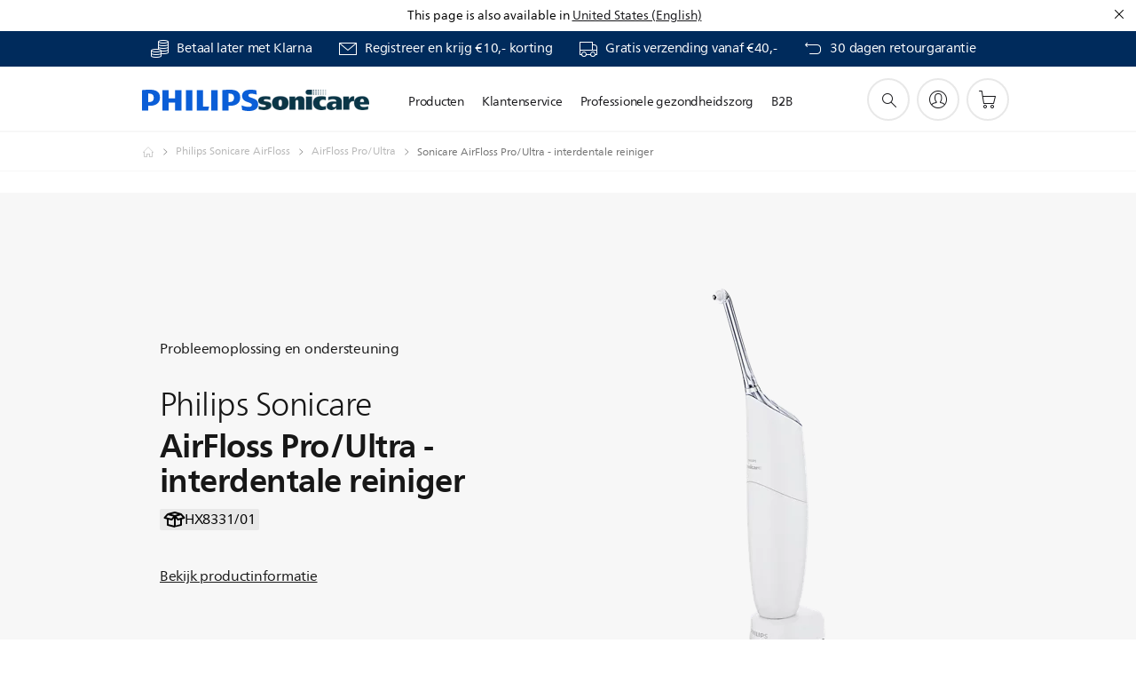

--- FILE ---
content_type: text/html;charset=UTF-8
request_url: https://imgs.signifyd.com/zU8CsPeHNgt6O9T0?176dd3202032c59f=jUIaqHCEreV6Va-q5i0ilujxJ8IObU-SgdrpUo1xmCtwTZa9_E3Bbhr0ovBg9pDSmp5TGNtmXeAQ6c4fJAzkcptwUapKUL5sCqBrEocby4LcCx6RxFapx1aJjdgVVMcQ7V9k8tlE_KaKWVzPOXT8FImg1ctZIT21Z6WlNwalAnWx5or0VM16dpfkU0H5_FF6CVRlJcqJLNX4JYgsKvQ
body_size: 15656
content:
<!DOCTYPE html><html lang="en"><title>empty</title><body><script type="text/javascript">var td_1E=td_1E||{};td_1E.td_4w=function(td_D,td_U){try{var td_e=[""];var td_G=0;for(var td_N=0;td_N<td_U.length;++td_N){td_e.push(String.fromCharCode(td_D.charCodeAt(td_G)^td_U.charCodeAt(td_N)));td_G++;
if(td_G>=td_D.length){td_G=0;}}return td_e.join("");}catch(td_n){return null;}};td_1E.td_0c=function(td_d){if(!String||!String.fromCharCode||!parseInt){return null;}try{this.td_c=td_d;this.td_d="";this.td_f=function(td_C,td_h){if(0===this.td_d.length){var td_X=this.td_c.substr(0,32);
var td_A="";for(var td_t=32;td_t<td_d.length;td_t+=2){td_A+=String.fromCharCode(parseInt(td_d.substr(td_t,2),16));}this.td_d=td_1E.td_4w(td_X,td_A);}if(this.td_d.substr){return this.td_d.substr(td_C,td_h);
}};}catch(td_e){}return null;};td_1E.td_4E=function(td_P){if(td_P===null||td_P.length===null||!String||!String.fromCharCode){return null;}var td_V=null;try{var td_c="";var td_X=[];var td_H=String.fromCharCode(48)+String.fromCharCode(48)+String.fromCharCode(48);
var td_I=0;for(var td_s=0;td_s<td_P.length;++td_s){if(65+td_I>=126){td_I=0;}var td_k=(td_H+td_P.charCodeAt(td_I++)).slice(-3);td_X.push(td_k);}var td_L=td_X.join("");td_I=0;for(var td_s=0;td_s<td_L.length;
++td_s){if(65+td_I>=126){td_I=0;}var td_j=String.fromCharCode(65+td_I++);if(td_j!==[][[]]+""){td_c+=td_j;}}td_V=td_1E.td_4w(td_c,td_L);}catch(td_A){return null;}return td_V;};td_1E.td_5E=function(td_v){if(td_v===null||td_v.length===null){return null;
}var td_Z="";try{var td_e="";var td_E=0;for(var td_N=0;td_N<td_v.length;++td_N){if(65+td_E>=126){td_E=0;}var td_s=String.fromCharCode(65+td_E++);if(td_s!==[][[]]+""){td_e+=td_s;}}var td_c=td_1E.td_4w(td_e,td_v);
var td_b=td_c.match(/.{1,3}/g);for(var td_N=0;td_N<td_b.length;++td_N){td_Z+=String.fromCharCode(parseInt(td_b[td_N],10));}}catch(td_p){return null;}return td_Z;};td_1E.tdz_7df1d513adf34ff8bea26abef8069e2a=new td_1E.td_0c("\x37\x64\x66\x31\x64\x35\x31\x33\x61\x64\x66\x33\x34\x66\x66\x38\x62\x65\x61\x32\x36\x61\x62\x65\x66\x38\x30\x36\x39\x65\x32\x61\x30\x32\x35\x33\x35\x37\x30\x39\x32\x32\x37\x34\x37\x33\x37\x31\x35\x31\x35\x34\x35\x34\x37\x36\x31\x32\x30\x32\x30\x37\x34\x63\x30\x33\x35\x38\x34\x37\x35\x34\x34\x34");
var td_1E=td_1E||{};if(typeof td_1E.td_0e===[][[]]+""){td_1E.td_0e=[];}var td_2J=((typeof(td_1E.tdz_7df1d513adf34ff8bea26abef8069e2a)!=="undefined"&&typeof(td_1E.tdz_7df1d513adf34ff8bea26abef8069e2a.td_f)!=="undefined")?(td_1E.tdz_7df1d513adf34ff8bea26abef8069e2a.td_f(0,12)):null);
function td_6E(td_Gg){if(typeof td_5w===[][[]]+""){return null;}try{var td_z0=td_5w;var td_vd=window.localStorage.getItem(td_2J);if(td_vd!==null&&td_vd.length>0){td_z0+=((typeof(td_1E.tdz_7df1d513adf34ff8bea26abef8069e2a)!=="undefined"&&typeof(td_1E.tdz_7df1d513adf34ff8bea26abef8069e2a.td_f)!=="undefined")?(td_1E.tdz_7df1d513adf34ff8bea26abef8069e2a.td_f(12,6)):null)+td_vd;
if(td_vd[0]!=="_"){td_3h("_"+td_vd);}}if(td_Gg===true){td_z0+=((typeof(td_1E.tdz_7df1d513adf34ff8bea26abef8069e2a)!=="undefined"&&typeof(td_1E.tdz_7df1d513adf34ff8bea26abef8069e2a.td_f)!=="undefined")?(td_1E.tdz_7df1d513adf34ff8bea26abef8069e2a.td_f(18,3)):null);
}td_5S(td_z0,document);return td_z0;}catch(td_Sw){}return null;}function td_3h(td_Fw){try{window.localStorage.setItem(td_2J,td_Fw);}catch(td_DD){}return null;}td_1E.td_0e.push(function(){var td_3u= new td_1E.td_0c("[base64]");td_5w=(td_3u)?td_3u.td_f(0,210):null;});td_1E.tdz_00d796d8e66c460d9f1153eb79d30a00=new td_1E.td_0c("\x30\x30\x64\x37\x39\x36\x64\x38\x65\x36\x36\x63\x34\x36\x30\x64\x39\x66\x31\x31\x35\x33\x65\x62\x37\x39\x64\x33\x30\x61\x30\x30\x31\x30\x37\x66\x33\x34\x36\x35\x31\x36\x31\x36\x32\x62\x36\x38\x33\x37\x37\x39\x34\x36\x30\x36\x34\x36\x35\x37\x31\x30\x32\x62\x36\x39\x33\x32\x31\x65\x31\x31\x37\x61\x36\x33\x33\x31\x32\x64\x34\x37\x35\x63\x31\x36\x35\x32\x31\x30\x33\x35\x35\x66\x34\x35\x35\x33\x35\x38\x32\x62\x34\x37\x35\x63\x34\x34\x30\x35\x31\x38\x32\x38\x35\x66\x35\x38\x30\x61\x37\x31\x35\x32\x35\x37\x30\x31\x31\x36\x32\x33\x35\x35\x35\x36\x35\x30\x37\x36\x30\x31\x30\x35\x31\x38\x37\x63\x30\x30\x35\x34\x37\x35\x30\x35\x35\x37\x37\x31\x31\x66\x37\x35\x30\x30\x35\x30\x37\x38\x37\x33\x30\x30\x35\x66\x30\x63\x37\x39\x36\x35\x34\x63\x37\x31\x35\x32\x35\x37\x30\x64\x37\x36\x33\x35\x36\x38\x35\x30\x37\x37\x34\x31\x30\x61\x31\x35\x34\x34\x35\x63\x31\x36\x36\x61\x35\x31\x30\x66\x35\x34\x35\x35\x34\x38\x36\x33\x30\x35\x35\x61\x34\x61\x34\x33\x30\x61\x35\x66\x32\x37\x34\x34\x35\x39\x31\x34\x34\x37\x35\x33\x34\x32\x33\x31\x37\x61\x32\x34\x34\x33\x35\x65\x34\x32\x34\x30\x30\x30\x31\x30\x36\x32\x37\x61\x32\x39\x35\x63\x35\x32\x30\x38\x35\x63\x35\x35\x36\x30\x34\x35\x30\x32\x35\x31\x35\x30\x35\x38\x32\x37\x35\x30\x31\x37\x35\x39\x35\x62\x30\x36\x37\x62\x35\x62\x35\x65\x30\x64\x36\x65\x30\x33\x35\x33\x37\x65\x35\x38\x35\x64\x30\x63\x33\x35\x35\x32\x35\x62\x34\x62\x37\x35\x34\x38\x30\x38\x37\x66\x36\x33\x37\x36\x35\x39\x31\x36\x35\x32\x35\x66\x35\x39\x31\x63\x37\x62\x31\x37\x35\x66\x37\x39\x33\x30\x36\x63\x35\x66\x35\x31\x30\x62\x37\x34\x30\x66\x31\x65\x37\x63\x35\x63\x34\x36\x30\x63\x32\x30\x34\x35\x35\x36\x31\x33\x34\x30\x35\x35\x31\x33\x37\x31\x34\x30\x34\x30\x35\x63\x30\x31\x36\x34\x35\x38\x35\x30\x30\x35\x34\x61\x30\x63\x36\x30\x35\x33\x31\x31\x34\x37\x35\x66\x35\x66\x30\x61\x35\x30\x32\x35\x35\x30\x35\x33\x37\x65\x37\x37\x32\x30\x32\x39\x35\x38\x35\x37\x31\x35\x34\x36\x35\x35\x31\x33\x35\x66\x34\x32\x37\x33\x35\x31\x30\x39\x35\x65\x35\x37\x35\x39\x32\x61\x35\x64\x31\x31\x34\x35\x35\x35\x30\x32\x34\x34\x35\x33\x37\x64\x33\x37\x37\x30\x32\x33\x37\x34\x34\x39\x34\x35\x35\x66\x30\x61\x31\x30\x35\x32\x34\x62\x32\x64\x37\x36\x37\x64\x30\x65\x35\x32\x35\x39\x35\x63\x35\x35\x33\x30\x34\x35\x35\x30\x35\x32\x30\x31\x35\x36\x31\x31\x34\x34\x34\x30\x32\x34\x35\x31\x35\x35\x35\x62\x30\x62\x37\x34\x30\x39\x34\x62\x35\x38\x35\x39\x35\x66\x30\x34\x33\x35\x35\x65\x35\x37\x33\x33\x35\x61\x35\x65\x30\x35\x35\x66\x34\x37\x34\x33\x37\x64\x30\x35\x35\x34\x36\x65\x35\x66\x30\x61\x35\x63\x30\x61\x34\x31\x34\x35\x34\x33\x36\x34\x35\x65\x35\x66\x30\x61\x35\x63\x32\x37\x35\x66\x35\x35\x34\x37\x35\x63\x30\x63\x30\x36\x37\x38\x34\x39\x30\x31\x35\x64\x37\x32\x33\x32\x37\x34\x36\x33\x34\x35\x35\x65\x32\x62\x36\x34\x37\x35\x35\x66\x30\x61\x34\x64\x31\x64\x31\x36\x35\x37\x31\x31\x35\x39\x37\x61\x35\x39\x30\x61\x34\x63\x31\x65\x37\x33\x35\x64\x35\x34\x35\x30\x30\x65\x32\x30\x35\x32\x34\x62\x31\x36\x34\x61\x35\x39\x33\x31\x35\x38\x35\x66\x35\x65\x35\x35\x30\x64\x36\x37\x35\x31\x35\x39\x30\x61\x35\x64\x34\x61\x35\x66\x36\x36\x30\x63\x35\x30\x35\x66\x36\x30\x30\x35\x35\x64\x32\x61\x35\x38\x35\x66\x34\x30\x34\x62\x34\x35\x30\x33\x35\x36\x34\x62\x30\x37\x35\x62\x36\x37\x30\x38\x35\x65\x35\x34\x35\x66\x34\x37\x31\x37\x31\x37\x30\x38\x30\x36\x33\x33\x35\x31\x30\x62\x35\x32\x35\x39\x31\x34\x34\x37\x31\x36\x30\x38\x34\x61\x30\x38\x33\x31\x35\x38\x35\x66\x35\x31\x35\x63\x31\x32\x31\x31\x31\x37\x30\x31\x33\x33\x35\x61\x35\x65\x30\x35\x35\x66\x34\x37\x34\x33\x31\x30\x35\x33\x36\x30\x35\x30\x35\x38\x30\x30\x35\x37\x31\x32\x34\x35\x31\x36\x33\x35\x35\x64\x34\x35\x34\x34\x30\x35\x36\x65\x30\x66\x35\x66\x35\x35\x35\x61\x34\x34\x31\x36\x34\x32\x36\x34\x35\x63\x31\x36\x34\x35\x35\x35\x31\x33\x31\x30\x30\x32\x30\x30\x30\x30\x35\x37\x36\x30\x35\x30\x35\x38\x30\x30\x35\x37\x31\x32\x34\x35\x31\x36\x33\x62\x36\x34\x36\x31\x35\x39\x30\x61\x35\x64\x30\x39\x34\x36\x34\x32\x31\x35\x30\x31\x35\x35\x35\x32\x30\x37\x36\x65\x30\x64\x35\x64\x35\x34\x30\x65\x34\x37\x34\x33\x31\x30\x37\x64\x32\x31\x36\x30\x35\x30\x35\x38\x30\x30\x35\x37\x31\x32\x34\x35\x31\x36\x35\x61\x30\x63\x36\x31\x35\x39\x30\x61\x35\x64\x30\x39\x34\x36\x34\x32\x31\x35\x30\x61\x35\x30\x33\x35\x35\x65\x35\x37\x30\x30\x35\x63\x34\x37\x31\x32\x31\x30\x37\x65\x36\x34\x31\x30\x35\x30\x31\x39\x30\x39\x36\x31\x30\x64\x35\x36\x30\x31\x35\x39\x34\x31\x31\x30\x31\x34\x37\x35\x37\x35\x33\x33\x35\x30\x30\x38\x35\x35\x35\x65\x34\x32\x34\x30\x34\x35\x35\x31\x31\x39\x30\x38\x35\x35\x37\x65\x35\x31\x30\x32\x31\x30\x37\x66\x36\x33\x31\x30\x33\x63\x37\x61\x35\x38\x35\x35\x34\x34\x37\x37\x33\x36\x36\x31\x35\x66\x30\x64\x35\x30\x35\x39\x34\x37\x31\x37\x31\x39\x33\x36\x35\x39\x35\x65\x35\x62\x35\x36\x34\x35\x35\x34\x31\x39\x30\x39\x33\x33\x35\x61\x35\x65\x30\x35\x35\x66\x34\x37\x34\x33\x31\x30\x33\x34\x35\x66\x35\x36\x35\x38\x30\x31\x31\x38\x35\x32\x31\x38\x30\x36\x33\x34\x35\x64\x35\x38\x35\x34\x30\x62\x34\x65\x31\x35\x31\x31\x36\x31\x35\x64\x35\x63\x30\x62\x30\x37\x31\x37\x30\x31\x34\x61\x30\x33\x36\x37\x30\x38\x35\x65\x35\x34\x35\x66\x34\x37\x31\x37\x31\x37\x36\x39\x35\x65\x30\x62\x35\x36\x30\x30\x31\x36\x30\x65\x34\x64\x30\x35\x36\x31\x35\x39\x30\x61\x35\x64\x30\x39\x34\x36\x34\x32\x31\x35\x36\x33\x30\x64\x30\x64\x35\x39\x35\x63\x34\x34\x30\x32\x30\x30\x34\x66\x30\x30\x34\x35\x35\x65\x35\x62\x30\x61\x35\x38\x34\x65\x35\x38\x33\x33\x35\x31\x30\x62\x35\x32\x35\x39\x31\x34\x34\x37\x31\x36\x30\x31\x35\x35\x37\x34\x30\x37\x35\x32\x37\x38\x35\x62\x34\x37\x30\x30\x30\x65\x36\x31\x35\x30\x31\x37\x35\x61\x35\x66\x30\x66\x37\x66\x36\x33\x35\x39\x36\x30\x30\x35\x35\x33\x31\x39\x36\x65\x34\x34\x35\x31\x32\x61\x36\x35\x31\x36\x32\x63\x36\x34\x36\x34\x35\x39\x31\x37\x31\x39\x30\x38\x35\x65\x34\x35\x31\x35\x35\x32\x34\x35\x31\x34\x35\x36\x35\x35\x30\x64\x35\x37\x31\x30\x33\x34\x36\x32\x37\x63\x35\x66\x35\x32\x30\x65\x35\x32\x35\x61\x34\x32\x33\x66\x35\x37\x30\x37\x35\x63\x35\x33\x30\x30\x34\x30\x31\x36\x36\x33\x30\x35\x35\x66\x30\x37\x34\x33\x35\x38\x36\x37\x35\x36\x30\x38\x30\x64\x34\x33\x35\x63\x32\x61\x35\x63\x34\x34\x30\x38\x35\x36\x35\x39\x35\x33\x35\x31\x31\x30\x35\x65\x35\x36\x35\x38\x33\x39\x34\x62\x30\x34\x35\x30\x35\x37\x31\x31\x35\x64\x35\x34\x34\x32\x30\x35\x34\x66\x30\x33\x30\x62\x31\x65\x31\x61\x37\x31\x31\x37\x30\x33\x34\x31\x35\x63\x30\x31\x35\x37\x35\x37\x30\x34\x30\x61\x31\x66\x31\x66\x34\x30\x31\x31\x35\x31\x35\x66\x35\x66\x30\x61\x30\x32\x34\x61\x31\x39\x35\x66\x33\x33\x35\x63\x35\x39\x35\x65\x30\x31\x31\x36\x30\x66\x36\x31\x35\x30\x35\x31\x34\x30\x31\x31\x31\x30\x35\x65\x35\x37\x30\x33\x35\x61\x36\x30\x30\x30\x35\x34\x31\x30\x36\x38\x34\x30\x30\x38\x35\x36\x34\x64\x35\x30\x30\x62\x34\x61\x30\x38\x36\x30\x35\x33\x31\x31\x34\x37\x35\x66\x35\x66\x30\x61\x37\x38\x30\x38\x35\x35\x34\x33\x35\x61\x35\x61\x30\x31\x34\x32\x30\x36\x30\x31\x31\x34\x34\x62\x31\x30\x33\x32\x35\x35\x35\x37\x35\x66\x35\x35\x34\x34\x37\x31\x35\x35\x34\x33\x30\x31\x35\x36\x31\x31\x31\x36\x37\x66\x30\x30\x35\x62\x35\x38\x34\x33");
var td_1E=td_1E||{};var td_b=0;var td_M=1;var td_r=2;var td_d=3;var td_L=4;td_1E.td_5r=td_b;var td_5n={td_0j:function(){if(typeof navigator!==[][[]]+""){this.td_A(navigator.userAgent,navigator.vendor,navigator.platform,navigator.appVersion,window.opera);
}},td_A:function(td_n,td_O,td_Z,td_I,td_G){this.td_U=[{string:td_n,subString:((typeof(td_1E.tdz_00d796d8e66c460d9f1153eb79d30a00)!=="undefined"&&typeof(td_1E.tdz_00d796d8e66c460d9f1153eb79d30a00.td_f)!=="undefined")?(td_1E.tdz_00d796d8e66c460d9f1153eb79d30a00.td_f(0,5)):null),versionSearch:((typeof(td_1E.tdz_00d796d8e66c460d9f1153eb79d30a00)!=="undefined"&&typeof(td_1E.tdz_00d796d8e66c460d9f1153eb79d30a00.td_f)!=="undefined")?(td_1E.tdz_00d796d8e66c460d9f1153eb79d30a00.td_f(5,4)):null),identity:((typeof(td_1E.tdz_00d796d8e66c460d9f1153eb79d30a00)!=="undefined"&&typeof(td_1E.tdz_00d796d8e66c460d9f1153eb79d30a00.td_f)!=="undefined")?(td_1E.tdz_00d796d8e66c460d9f1153eb79d30a00.td_f(9,5)):null)},{string:td_n,subString:((typeof(td_1E.tdz_00d796d8e66c460d9f1153eb79d30a00)!=="undefined"&&typeof(td_1E.tdz_00d796d8e66c460d9f1153eb79d30a00.td_f)!=="undefined")?(td_1E.tdz_00d796d8e66c460d9f1153eb79d30a00.td_f(14,5)):null),versionSearch:((typeof(td_1E.tdz_00d796d8e66c460d9f1153eb79d30a00)!=="undefined"&&typeof(td_1E.tdz_00d796d8e66c460d9f1153eb79d30a00.td_f)!=="undefined")?(td_1E.tdz_00d796d8e66c460d9f1153eb79d30a00.td_f(19,4)):null),identity:((typeof(td_1E.tdz_00d796d8e66c460d9f1153eb79d30a00)!=="undefined"&&typeof(td_1E.tdz_00d796d8e66c460d9f1153eb79d30a00.td_f)!=="undefined")?(td_1E.tdz_00d796d8e66c460d9f1153eb79d30a00.td_f(23,11)):null)},{string:td_n,subString:((typeof(td_1E.tdz_00d796d8e66c460d9f1153eb79d30a00)!=="undefined"&&typeof(td_1E.tdz_00d796d8e66c460d9f1153eb79d30a00.td_f)!=="undefined")?(td_1E.tdz_00d796d8e66c460d9f1153eb79d30a00.td_f(34,10)):null),versionSearch:((typeof(td_1E.tdz_00d796d8e66c460d9f1153eb79d30a00)!=="undefined"&&typeof(td_1E.tdz_00d796d8e66c460d9f1153eb79d30a00.td_f)!=="undefined")?(td_1E.tdz_00d796d8e66c460d9f1153eb79d30a00.td_f(34,10)):null),identity:((typeof(td_1E.tdz_00d796d8e66c460d9f1153eb79d30a00)!=="undefined"&&typeof(td_1E.tdz_00d796d8e66c460d9f1153eb79d30a00.td_f)!=="undefined")?(td_1E.tdz_00d796d8e66c460d9f1153eb79d30a00.td_f(34,10)):null)},{string:td_n,subString:((typeof(td_1E.tdz_00d796d8e66c460d9f1153eb79d30a00)!=="undefined"&&typeof(td_1E.tdz_00d796d8e66c460d9f1153eb79d30a00.td_f)!=="undefined")?(td_1E.tdz_00d796d8e66c460d9f1153eb79d30a00.td_f(44,5)):null),versionSearch:((typeof(td_1E.tdz_00d796d8e66c460d9f1153eb79d30a00)!=="undefined"&&typeof(td_1E.tdz_00d796d8e66c460d9f1153eb79d30a00.td_f)!=="undefined")?(td_1E.tdz_00d796d8e66c460d9f1153eb79d30a00.td_f(49,4)):null),identity:((typeof(td_1E.tdz_00d796d8e66c460d9f1153eb79d30a00)!=="undefined"&&typeof(td_1E.tdz_00d796d8e66c460d9f1153eb79d30a00.td_f)!=="undefined")?(td_1E.tdz_00d796d8e66c460d9f1153eb79d30a00.td_f(49,4)):null)},{string:td_n,subString:((typeof(td_1E.tdz_00d796d8e66c460d9f1153eb79d30a00)!=="undefined"&&typeof(td_1E.tdz_00d796d8e66c460d9f1153eb79d30a00.td_f)!=="undefined")?(td_1E.tdz_00d796d8e66c460d9f1153eb79d30a00.td_f(53,4)):null),versionSearch:((typeof(td_1E.tdz_00d796d8e66c460d9f1153eb79d30a00)!=="undefined"&&typeof(td_1E.tdz_00d796d8e66c460d9f1153eb79d30a00.td_f)!=="undefined")?(td_1E.tdz_00d796d8e66c460d9f1153eb79d30a00.td_f(57,3)):null),identity:((typeof(td_1E.tdz_00d796d8e66c460d9f1153eb79d30a00)!=="undefined"&&typeof(td_1E.tdz_00d796d8e66c460d9f1153eb79d30a00.td_f)!=="undefined")?(td_1E.tdz_00d796d8e66c460d9f1153eb79d30a00.td_f(49,4)):null)},{string:td_n,subString:((typeof(td_1E.tdz_00d796d8e66c460d9f1153eb79d30a00)!=="undefined"&&typeof(td_1E.tdz_00d796d8e66c460d9f1153eb79d30a00.td_f)!=="undefined")?(td_1E.tdz_00d796d8e66c460d9f1153eb79d30a00.td_f(60,5)):null),versionSearch:((typeof(td_1E.tdz_00d796d8e66c460d9f1153eb79d30a00)!=="undefined"&&typeof(td_1E.tdz_00d796d8e66c460d9f1153eb79d30a00.td_f)!=="undefined")?(td_1E.tdz_00d796d8e66c460d9f1153eb79d30a00.td_f(65,4)):null),identity:((typeof(td_1E.tdz_00d796d8e66c460d9f1153eb79d30a00)!=="undefined"&&typeof(td_1E.tdz_00d796d8e66c460d9f1153eb79d30a00.td_f)!=="undefined")?(td_1E.tdz_00d796d8e66c460d9f1153eb79d30a00.td_f(49,4)):null)},{string:td_n,subString:((typeof(td_1E.tdz_00d796d8e66c460d9f1153eb79d30a00)!=="undefined"&&typeof(td_1E.tdz_00d796d8e66c460d9f1153eb79d30a00.td_f)!=="undefined")?(td_1E.tdz_00d796d8e66c460d9f1153eb79d30a00.td_f(69,7)):null),versionSearch:((typeof(td_1E.tdz_00d796d8e66c460d9f1153eb79d30a00)!=="undefined"&&typeof(td_1E.tdz_00d796d8e66c460d9f1153eb79d30a00.td_f)!=="undefined")?(td_1E.tdz_00d796d8e66c460d9f1153eb79d30a00.td_f(76,6)):null),identity:((typeof(td_1E.tdz_00d796d8e66c460d9f1153eb79d30a00)!=="undefined"&&typeof(td_1E.tdz_00d796d8e66c460d9f1153eb79d30a00.td_f)!=="undefined")?(td_1E.tdz_00d796d8e66c460d9f1153eb79d30a00.td_f(49,4)):null)},{string:td_n,subString:((typeof(td_1E.tdz_00d796d8e66c460d9f1153eb79d30a00)!=="undefined"&&typeof(td_1E.tdz_00d796d8e66c460d9f1153eb79d30a00.td_f)!=="undefined")?(td_1E.tdz_00d796d8e66c460d9f1153eb79d30a00.td_f(82,9)):null),versionSearch:((typeof(td_1E.tdz_00d796d8e66c460d9f1153eb79d30a00)!=="undefined"&&typeof(td_1E.tdz_00d796d8e66c460d9f1153eb79d30a00.td_f)!=="undefined")?(td_1E.tdz_00d796d8e66c460d9f1153eb79d30a00.td_f(82,9)):null),identity:((typeof(td_1E.tdz_00d796d8e66c460d9f1153eb79d30a00)!=="undefined"&&typeof(td_1E.tdz_00d796d8e66c460d9f1153eb79d30a00.td_f)!=="undefined")?(td_1E.tdz_00d796d8e66c460d9f1153eb79d30a00.td_f(91,6)):null)},{string:td_n,subString:((typeof(td_1E.tdz_00d796d8e66c460d9f1153eb79d30a00)!=="undefined"&&typeof(td_1E.tdz_00d796d8e66c460d9f1153eb79d30a00.td_f)!=="undefined")?(td_1E.tdz_00d796d8e66c460d9f1153eb79d30a00.td_f(97,14)):null),identity:((typeof(td_1E.tdz_00d796d8e66c460d9f1153eb79d30a00)!=="undefined"&&typeof(td_1E.tdz_00d796d8e66c460d9f1153eb79d30a00.td_f)!=="undefined")?(td_1E.tdz_00d796d8e66c460d9f1153eb79d30a00.td_f(97,14)):null)},{string:td_n,subString:((typeof(td_1E.tdz_00d796d8e66c460d9f1153eb79d30a00)!=="undefined"&&typeof(td_1E.tdz_00d796d8e66c460d9f1153eb79d30a00.td_f)!=="undefined")?(td_1E.tdz_00d796d8e66c460d9f1153eb79d30a00.td_f(111,9)):null),identity:((typeof(td_1E.tdz_00d796d8e66c460d9f1153eb79d30a00)!=="undefined"&&typeof(td_1E.tdz_00d796d8e66c460d9f1153eb79d30a00.td_f)!=="undefined")?(td_1E.tdz_00d796d8e66c460d9f1153eb79d30a00.td_f(111,9)):null)},{string:td_n,subString:((typeof(td_1E.tdz_00d796d8e66c460d9f1153eb79d30a00)!=="undefined"&&typeof(td_1E.tdz_00d796d8e66c460d9f1153eb79d30a00.td_f)!=="undefined")?(td_1E.tdz_00d796d8e66c460d9f1153eb79d30a00.td_f(120,8)):null),identity:((typeof(td_1E.tdz_00d796d8e66c460d9f1153eb79d30a00)!=="undefined"&&typeof(td_1E.tdz_00d796d8e66c460d9f1153eb79d30a00.td_f)!=="undefined")?(td_1E.tdz_00d796d8e66c460d9f1153eb79d30a00.td_f(111,9)):null)},{string:td_n,subString:((typeof(td_1E.tdz_00d796d8e66c460d9f1153eb79d30a00)!=="undefined"&&typeof(td_1E.tdz_00d796d8e66c460d9f1153eb79d30a00.td_f)!=="undefined")?(td_1E.tdz_00d796d8e66c460d9f1153eb79d30a00.td_f(128,6)):null),identity:((typeof(td_1E.tdz_00d796d8e66c460d9f1153eb79d30a00)!=="undefined"&&typeof(td_1E.tdz_00d796d8e66c460d9f1153eb79d30a00.td_f)!=="undefined")?(td_1E.tdz_00d796d8e66c460d9f1153eb79d30a00.td_f(128,6)):null)},{string:td_n,subString:((typeof(td_1E.tdz_00d796d8e66c460d9f1153eb79d30a00)!=="undefined"&&typeof(td_1E.tdz_00d796d8e66c460d9f1153eb79d30a00.td_f)!=="undefined")?(td_1E.tdz_00d796d8e66c460d9f1153eb79d30a00.td_f(134,6)):null),identity:((typeof(td_1E.tdz_00d796d8e66c460d9f1153eb79d30a00)!=="undefined"&&typeof(td_1E.tdz_00d796d8e66c460d9f1153eb79d30a00.td_f)!=="undefined")?(td_1E.tdz_00d796d8e66c460d9f1153eb79d30a00.td_f(134,6)):null)},{string:td_n,subString:((typeof(td_1E.tdz_00d796d8e66c460d9f1153eb79d30a00)!=="undefined"&&typeof(td_1E.tdz_00d796d8e66c460d9f1153eb79d30a00.td_f)!=="undefined")?(td_1E.tdz_00d796d8e66c460d9f1153eb79d30a00.td_f(140,7)):null),versionSearch:((typeof(td_1E.tdz_00d796d8e66c460d9f1153eb79d30a00)!=="undefined"&&typeof(td_1E.tdz_00d796d8e66c460d9f1153eb79d30a00.td_f)!=="undefined")?(td_1E.tdz_00d796d8e66c460d9f1153eb79d30a00.td_f(147,8)):null),identity:((typeof(td_1E.tdz_00d796d8e66c460d9f1153eb79d30a00)!=="undefined"&&typeof(td_1E.tdz_00d796d8e66c460d9f1153eb79d30a00.td_f)!=="undefined")?(td_1E.tdz_00d796d8e66c460d9f1153eb79d30a00.td_f(140,7)):null)},{string:td_n,subString:((typeof(td_1E.tdz_00d796d8e66c460d9f1153eb79d30a00)!=="undefined"&&typeof(td_1E.tdz_00d796d8e66c460d9f1153eb79d30a00.td_f)!=="undefined")?(td_1E.tdz_00d796d8e66c460d9f1153eb79d30a00.td_f(155,5)):null),identity:((typeof(td_1E.tdz_00d796d8e66c460d9f1153eb79d30a00)!=="undefined"&&typeof(td_1E.tdz_00d796d8e66c460d9f1153eb79d30a00.td_f)!=="undefined")?(td_1E.tdz_00d796d8e66c460d9f1153eb79d30a00.td_f(160,7)):null),versionSearch:((typeof(td_1E.tdz_00d796d8e66c460d9f1153eb79d30a00)!=="undefined"&&typeof(td_1E.tdz_00d796d8e66c460d9f1153eb79d30a00.td_f)!=="undefined")?(td_1E.tdz_00d796d8e66c460d9f1153eb79d30a00.td_f(155,5)):null)},{string:td_n,subString:((typeof(td_1E.tdz_00d796d8e66c460d9f1153eb79d30a00)!=="undefined"&&typeof(td_1E.tdz_00d796d8e66c460d9f1153eb79d30a00.td_f)!=="undefined")?(td_1E.tdz_00d796d8e66c460d9f1153eb79d30a00.td_f(167,5)):null),identity:((typeof(td_1E.tdz_00d796d8e66c460d9f1153eb79d30a00)!=="undefined"&&typeof(td_1E.tdz_00d796d8e66c460d9f1153eb79d30a00.td_f)!=="undefined")?(td_1E.tdz_00d796d8e66c460d9f1153eb79d30a00.td_f(134,6)):null),versionSearch:((typeof(td_1E.tdz_00d796d8e66c460d9f1153eb79d30a00)!=="undefined"&&typeof(td_1E.tdz_00d796d8e66c460d9f1153eb79d30a00.td_f)!=="undefined")?(td_1E.tdz_00d796d8e66c460d9f1153eb79d30a00.td_f(167,5)):null)},{string:td_n,subString:((typeof(td_1E.tdz_00d796d8e66c460d9f1153eb79d30a00)!=="undefined"&&typeof(td_1E.tdz_00d796d8e66c460d9f1153eb79d30a00.td_f)!=="undefined")?(td_1E.tdz_00d796d8e66c460d9f1153eb79d30a00.td_f(172,18)):null),identity:((typeof(td_1E.tdz_00d796d8e66c460d9f1153eb79d30a00)!=="undefined"&&typeof(td_1E.tdz_00d796d8e66c460d9f1153eb79d30a00.td_f)!=="undefined")?(td_1E.tdz_00d796d8e66c460d9f1153eb79d30a00.td_f(172,18)):null),versionSearch:((typeof(td_1E.tdz_00d796d8e66c460d9f1153eb79d30a00)!=="undefined"&&typeof(td_1E.tdz_00d796d8e66c460d9f1153eb79d30a00.td_f)!=="undefined")?(td_1E.tdz_00d796d8e66c460d9f1153eb79d30a00.td_f(172,18)):null)},{string:td_O,subString:((typeof(td_1E.tdz_00d796d8e66c460d9f1153eb79d30a00)!=="undefined"&&typeof(td_1E.tdz_00d796d8e66c460d9f1153eb79d30a00.td_f)!=="undefined")?(td_1E.tdz_00d796d8e66c460d9f1153eb79d30a00.td_f(190,5)):null),identity:((typeof(td_1E.tdz_00d796d8e66c460d9f1153eb79d30a00)!=="undefined"&&typeof(td_1E.tdz_00d796d8e66c460d9f1153eb79d30a00.td_f)!=="undefined")?(td_1E.tdz_00d796d8e66c460d9f1153eb79d30a00.td_f(195,6)):null),versionSearch:((typeof(td_1E.tdz_00d796d8e66c460d9f1153eb79d30a00)!=="undefined"&&typeof(td_1E.tdz_00d796d8e66c460d9f1153eb79d30a00.td_f)!=="undefined")?(td_1E.tdz_00d796d8e66c460d9f1153eb79d30a00.td_f(201,7)):null)},{prop:td_G,identity:((typeof(td_1E.tdz_00d796d8e66c460d9f1153eb79d30a00)!=="undefined"&&typeof(td_1E.tdz_00d796d8e66c460d9f1153eb79d30a00.td_f)!=="undefined")?(td_1E.tdz_00d796d8e66c460d9f1153eb79d30a00.td_f(9,5)):null),versionSearch:((typeof(td_1E.tdz_00d796d8e66c460d9f1153eb79d30a00)!=="undefined"&&typeof(td_1E.tdz_00d796d8e66c460d9f1153eb79d30a00.td_f)!=="undefined")?(td_1E.tdz_00d796d8e66c460d9f1153eb79d30a00.td_f(201,7)):null)},{string:td_O,subString:((typeof(td_1E.tdz_00d796d8e66c460d9f1153eb79d30a00)!=="undefined"&&typeof(td_1E.tdz_00d796d8e66c460d9f1153eb79d30a00.td_f)!=="undefined")?(td_1E.tdz_00d796d8e66c460d9f1153eb79d30a00.td_f(208,4)):null),identity:((typeof(td_1E.tdz_00d796d8e66c460d9f1153eb79d30a00)!=="undefined"&&typeof(td_1E.tdz_00d796d8e66c460d9f1153eb79d30a00.td_f)!=="undefined")?(td_1E.tdz_00d796d8e66c460d9f1153eb79d30a00.td_f(208,4)):null)},{string:td_O,subString:((typeof(td_1E.tdz_00d796d8e66c460d9f1153eb79d30a00)!=="undefined"&&typeof(td_1E.tdz_00d796d8e66c460d9f1153eb79d30a00.td_f)!=="undefined")?(td_1E.tdz_00d796d8e66c460d9f1153eb79d30a00.td_f(212,3)):null),identity:((typeof(td_1E.tdz_00d796d8e66c460d9f1153eb79d30a00)!=="undefined"&&typeof(td_1E.tdz_00d796d8e66c460d9f1153eb79d30a00.td_f)!=="undefined")?(td_1E.tdz_00d796d8e66c460d9f1153eb79d30a00.td_f(215,9)):null)},{string:td_n,subString:((typeof(td_1E.tdz_00d796d8e66c460d9f1153eb79d30a00)!=="undefined"&&typeof(td_1E.tdz_00d796d8e66c460d9f1153eb79d30a00.td_f)!=="undefined")?(td_1E.tdz_00d796d8e66c460d9f1153eb79d30a00.td_f(160,7)):null),identity:((typeof(td_1E.tdz_00d796d8e66c460d9f1153eb79d30a00)!=="undefined"&&typeof(td_1E.tdz_00d796d8e66c460d9f1153eb79d30a00.td_f)!=="undefined")?(td_1E.tdz_00d796d8e66c460d9f1153eb79d30a00.td_f(160,7)):null)},{string:td_O,subString:((typeof(td_1E.tdz_00d796d8e66c460d9f1153eb79d30a00)!=="undefined"&&typeof(td_1E.tdz_00d796d8e66c460d9f1153eb79d30a00.td_f)!=="undefined")?(td_1E.tdz_00d796d8e66c460d9f1153eb79d30a00.td_f(224,6)):null),identity:((typeof(td_1E.tdz_00d796d8e66c460d9f1153eb79d30a00)!=="undefined"&&typeof(td_1E.tdz_00d796d8e66c460d9f1153eb79d30a00.td_f)!=="undefined")?(td_1E.tdz_00d796d8e66c460d9f1153eb79d30a00.td_f(224,6)):null)},{string:td_n,subString:((typeof(td_1E.tdz_00d796d8e66c460d9f1153eb79d30a00)!=="undefined"&&typeof(td_1E.tdz_00d796d8e66c460d9f1153eb79d30a00.td_f)!=="undefined")?(td_1E.tdz_00d796d8e66c460d9f1153eb79d30a00.td_f(230,8)):null),identity:((typeof(td_1E.tdz_00d796d8e66c460d9f1153eb79d30a00)!=="undefined"&&typeof(td_1E.tdz_00d796d8e66c460d9f1153eb79d30a00.td_f)!=="undefined")?(td_1E.tdz_00d796d8e66c460d9f1153eb79d30a00.td_f(230,8)):null)},{string:td_n,subString:((typeof(td_1E.tdz_00d796d8e66c460d9f1153eb79d30a00)!=="undefined"&&typeof(td_1E.tdz_00d796d8e66c460d9f1153eb79d30a00.td_f)!=="undefined")?(td_1E.tdz_00d796d8e66c460d9f1153eb79d30a00.td_f(238,4)):null),identity:((typeof(td_1E.tdz_00d796d8e66c460d9f1153eb79d30a00)!=="undefined"&&typeof(td_1E.tdz_00d796d8e66c460d9f1153eb79d30a00.td_f)!=="undefined")?(td_1E.tdz_00d796d8e66c460d9f1153eb79d30a00.td_f(242,8)):null),versionSearch:((typeof(td_1E.tdz_00d796d8e66c460d9f1153eb79d30a00)!=="undefined"&&typeof(td_1E.tdz_00d796d8e66c460d9f1153eb79d30a00.td_f)!=="undefined")?(td_1E.tdz_00d796d8e66c460d9f1153eb79d30a00.td_f(238,4)):null)},{string:td_n,subString:((typeof(td_1E.tdz_00d796d8e66c460d9f1153eb79d30a00)!=="undefined"&&typeof(td_1E.tdz_00d796d8e66c460d9f1153eb79d30a00.td_f)!=="undefined")?(td_1E.tdz_00d796d8e66c460d9f1153eb79d30a00.td_f(250,8)):null),identity:((typeof(td_1E.tdz_00d796d8e66c460d9f1153eb79d30a00)!=="undefined"&&typeof(td_1E.tdz_00d796d8e66c460d9f1153eb79d30a00.td_f)!=="undefined")?(td_1E.tdz_00d796d8e66c460d9f1153eb79d30a00.td_f(250,8)):null),versionSearch:((typeof(td_1E.tdz_00d796d8e66c460d9f1153eb79d30a00)!=="undefined"&&typeof(td_1E.tdz_00d796d8e66c460d9f1153eb79d30a00.td_f)!=="undefined")?(td_1E.tdz_00d796d8e66c460d9f1153eb79d30a00.td_f(250,8)):null)},{string:td_n,subString:((typeof(td_1E.tdz_00d796d8e66c460d9f1153eb79d30a00)!=="undefined"&&typeof(td_1E.tdz_00d796d8e66c460d9f1153eb79d30a00.td_f)!=="undefined")?(td_1E.tdz_00d796d8e66c460d9f1153eb79d30a00.td_f(258,7)):null),identity:((typeof(td_1E.tdz_00d796d8e66c460d9f1153eb79d30a00)!=="undefined"&&typeof(td_1E.tdz_00d796d8e66c460d9f1153eb79d30a00.td_f)!=="undefined")?(td_1E.tdz_00d796d8e66c460d9f1153eb79d30a00.td_f(242,8)):null),versionSearch:((typeof(td_1E.tdz_00d796d8e66c460d9f1153eb79d30a00)!=="undefined"&&typeof(td_1E.tdz_00d796d8e66c460d9f1153eb79d30a00.td_f)!=="undefined")?(td_1E.tdz_00d796d8e66c460d9f1153eb79d30a00.td_f(265,2)):null)},{string:td_n,subString:((typeof(td_1E.tdz_00d796d8e66c460d9f1153eb79d30a00)!=="undefined"&&typeof(td_1E.tdz_00d796d8e66c460d9f1153eb79d30a00.td_f)!=="undefined")?(td_1E.tdz_00d796d8e66c460d9f1153eb79d30a00.td_f(267,5)):null),identity:((typeof(td_1E.tdz_00d796d8e66c460d9f1153eb79d30a00)!=="undefined"&&typeof(td_1E.tdz_00d796d8e66c460d9f1153eb79d30a00.td_f)!=="undefined")?(td_1E.tdz_00d796d8e66c460d9f1153eb79d30a00.td_f(272,7)):null),versionSearch:((typeof(td_1E.tdz_00d796d8e66c460d9f1153eb79d30a00)!=="undefined"&&typeof(td_1E.tdz_00d796d8e66c460d9f1153eb79d30a00.td_f)!=="undefined")?(td_1E.tdz_00d796d8e66c460d9f1153eb79d30a00.td_f(265,2)):null)},{string:td_n,subString:((typeof(td_1E.tdz_00d796d8e66c460d9f1153eb79d30a00)!=="undefined"&&typeof(td_1E.tdz_00d796d8e66c460d9f1153eb79d30a00.td_f)!=="undefined")?(td_1E.tdz_00d796d8e66c460d9f1153eb79d30a00.td_f(272,7)):null),identity:((typeof(td_1E.tdz_00d796d8e66c460d9f1153eb79d30a00)!=="undefined"&&typeof(td_1E.tdz_00d796d8e66c460d9f1153eb79d30a00.td_f)!=="undefined")?(td_1E.tdz_00d796d8e66c460d9f1153eb79d30a00.td_f(230,8)):null),versionSearch:((typeof(td_1E.tdz_00d796d8e66c460d9f1153eb79d30a00)!=="undefined"&&typeof(td_1E.tdz_00d796d8e66c460d9f1153eb79d30a00.td_f)!=="undefined")?(td_1E.tdz_00d796d8e66c460d9f1153eb79d30a00.td_f(272,7)):null)}];
this.td_P=[{string:td_Z,subString:((typeof(td_1E.tdz_00d796d8e66c460d9f1153eb79d30a00)!=="undefined"&&typeof(td_1E.tdz_00d796d8e66c460d9f1153eb79d30a00.td_f)!=="undefined")?(td_1E.tdz_00d796d8e66c460d9f1153eb79d30a00.td_f(279,3)):null),identity:((typeof(td_1E.tdz_00d796d8e66c460d9f1153eb79d30a00)!=="undefined"&&typeof(td_1E.tdz_00d796d8e66c460d9f1153eb79d30a00.td_f)!=="undefined")?(td_1E.tdz_00d796d8e66c460d9f1153eb79d30a00.td_f(282,7)):null)},{string:td_Z,subString:((typeof(td_1E.tdz_00d796d8e66c460d9f1153eb79d30a00)!=="undefined"&&typeof(td_1E.tdz_00d796d8e66c460d9f1153eb79d30a00.td_f)!=="undefined")?(td_1E.tdz_00d796d8e66c460d9f1153eb79d30a00.td_f(289,3)):null),identity:((typeof(td_1E.tdz_00d796d8e66c460d9f1153eb79d30a00)!=="undefined"&&typeof(td_1E.tdz_00d796d8e66c460d9f1153eb79d30a00.td_f)!=="undefined")?(td_1E.tdz_00d796d8e66c460d9f1153eb79d30a00.td_f(289,3)):null)},{string:td_n,subString:((typeof(td_1E.tdz_00d796d8e66c460d9f1153eb79d30a00)!=="undefined"&&typeof(td_1E.tdz_00d796d8e66c460d9f1153eb79d30a00.td_f)!=="undefined")?(td_1E.tdz_00d796d8e66c460d9f1153eb79d30a00.td_f(292,13)):null),identity:((typeof(td_1E.tdz_00d796d8e66c460d9f1153eb79d30a00)!=="undefined"&&typeof(td_1E.tdz_00d796d8e66c460d9f1153eb79d30a00.td_f)!=="undefined")?(td_1E.tdz_00d796d8e66c460d9f1153eb79d30a00.td_f(292,13)):null)},{string:td_n,subString:((typeof(td_1E.tdz_00d796d8e66c460d9f1153eb79d30a00)!=="undefined"&&typeof(td_1E.tdz_00d796d8e66c460d9f1153eb79d30a00.td_f)!=="undefined")?(td_1E.tdz_00d796d8e66c460d9f1153eb79d30a00.td_f(305,7)):null),identity:((typeof(td_1E.tdz_00d796d8e66c460d9f1153eb79d30a00)!=="undefined"&&typeof(td_1E.tdz_00d796d8e66c460d9f1153eb79d30a00.td_f)!=="undefined")?(td_1E.tdz_00d796d8e66c460d9f1153eb79d30a00.td_f(305,7)):null)},{string:td_n,subString:((typeof(td_1E.tdz_00d796d8e66c460d9f1153eb79d30a00)!=="undefined"&&typeof(td_1E.tdz_00d796d8e66c460d9f1153eb79d30a00.td_f)!=="undefined")?(td_1E.tdz_00d796d8e66c460d9f1153eb79d30a00.td_f(312,7)):null),identity:((typeof(td_1E.tdz_00d796d8e66c460d9f1153eb79d30a00)!=="undefined"&&typeof(td_1E.tdz_00d796d8e66c460d9f1153eb79d30a00.td_f)!=="undefined")?(td_1E.tdz_00d796d8e66c460d9f1153eb79d30a00.td_f(312,7)):null)},{string:td_n,subString:((typeof(td_1E.tdz_00d796d8e66c460d9f1153eb79d30a00)!=="undefined"&&typeof(td_1E.tdz_00d796d8e66c460d9f1153eb79d30a00.td_f)!=="undefined")?(td_1E.tdz_00d796d8e66c460d9f1153eb79d30a00.td_f(319,5)):null),identity:((typeof(td_1E.tdz_00d796d8e66c460d9f1153eb79d30a00)!=="undefined"&&typeof(td_1E.tdz_00d796d8e66c460d9f1153eb79d30a00.td_f)!=="undefined")?(td_1E.tdz_00d796d8e66c460d9f1153eb79d30a00.td_f(319,5)):null)},{string:td_Z,subString:((typeof(td_1E.tdz_00d796d8e66c460d9f1153eb79d30a00)!=="undefined"&&typeof(td_1E.tdz_00d796d8e66c460d9f1153eb79d30a00.td_f)!=="undefined")?(td_1E.tdz_00d796d8e66c460d9f1153eb79d30a00.td_f(324,9)):null),identity:((typeof(td_1E.tdz_00d796d8e66c460d9f1153eb79d30a00)!=="undefined"&&typeof(td_1E.tdz_00d796d8e66c460d9f1153eb79d30a00.td_f)!=="undefined")?(td_1E.tdz_00d796d8e66c460d9f1153eb79d30a00.td_f(305,7)):null)},{string:td_Z,subString:((typeof(td_1E.tdz_00d796d8e66c460d9f1153eb79d30a00)!=="undefined"&&typeof(td_1E.tdz_00d796d8e66c460d9f1153eb79d30a00.td_f)!=="undefined")?(td_1E.tdz_00d796d8e66c460d9f1153eb79d30a00.td_f(333,5)):null),identity:((typeof(td_1E.tdz_00d796d8e66c460d9f1153eb79d30a00)!=="undefined"&&typeof(td_1E.tdz_00d796d8e66c460d9f1153eb79d30a00.td_f)!=="undefined")?(td_1E.tdz_00d796d8e66c460d9f1153eb79d30a00.td_f(333,5)):null)},{string:td_Z,subString:((typeof(td_1E.tdz_00d796d8e66c460d9f1153eb79d30a00)!=="undefined"&&typeof(td_1E.tdz_00d796d8e66c460d9f1153eb79d30a00.td_f)!=="undefined")?(td_1E.tdz_00d796d8e66c460d9f1153eb79d30a00.td_f(338,10)):null),identity:((typeof(td_1E.tdz_00d796d8e66c460d9f1153eb79d30a00)!=="undefined"&&typeof(td_1E.tdz_00d796d8e66c460d9f1153eb79d30a00.td_f)!=="undefined")?(td_1E.tdz_00d796d8e66c460d9f1153eb79d30a00.td_f(338,10)):null)},{string:td_Z,subString:((typeof(td_1E.tdz_00d796d8e66c460d9f1153eb79d30a00)!=="undefined"&&typeof(td_1E.tdz_00d796d8e66c460d9f1153eb79d30a00.td_f)!=="undefined")?(td_1E.tdz_00d796d8e66c460d9f1153eb79d30a00.td_f(348,6)):null),identity:((typeof(td_1E.tdz_00d796d8e66c460d9f1153eb79d30a00)!=="undefined"&&typeof(td_1E.tdz_00d796d8e66c460d9f1153eb79d30a00.td_f)!=="undefined")?(td_1E.tdz_00d796d8e66c460d9f1153eb79d30a00.td_f(354,11)):null)},{string:td_Z,subString:((typeof(td_1E.tdz_00d796d8e66c460d9f1153eb79d30a00)!=="undefined"&&typeof(td_1E.tdz_00d796d8e66c460d9f1153eb79d30a00.td_f)!=="undefined")?(td_1E.tdz_00d796d8e66c460d9f1153eb79d30a00.td_f(365,4)):null),identity:((typeof(td_1E.tdz_00d796d8e66c460d9f1153eb79d30a00)!=="undefined"&&typeof(td_1E.tdz_00d796d8e66c460d9f1153eb79d30a00.td_f)!=="undefined")?(td_1E.tdz_00d796d8e66c460d9f1153eb79d30a00.td_f(365,4)):null)}];
this.td_t=[{string:td_Z,subString:((typeof(td_1E.tdz_00d796d8e66c460d9f1153eb79d30a00)!=="undefined"&&typeof(td_1E.tdz_00d796d8e66c460d9f1153eb79d30a00.td_f)!=="undefined")?(td_1E.tdz_00d796d8e66c460d9f1153eb79d30a00.td_f(279,3)):null),identity:((typeof(td_1E.tdz_00d796d8e66c460d9f1153eb79d30a00)!=="undefined"&&typeof(td_1E.tdz_00d796d8e66c460d9f1153eb79d30a00.td_f)!=="undefined")?(td_1E.tdz_00d796d8e66c460d9f1153eb79d30a00.td_f(282,7)):null)},{string:td_Z,subString:((typeof(td_1E.tdz_00d796d8e66c460d9f1153eb79d30a00)!=="undefined"&&typeof(td_1E.tdz_00d796d8e66c460d9f1153eb79d30a00.td_f)!=="undefined")?(td_1E.tdz_00d796d8e66c460d9f1153eb79d30a00.td_f(289,3)):null),identity:((typeof(td_1E.tdz_00d796d8e66c460d9f1153eb79d30a00)!=="undefined"&&typeof(td_1E.tdz_00d796d8e66c460d9f1153eb79d30a00.td_f)!=="undefined")?(td_1E.tdz_00d796d8e66c460d9f1153eb79d30a00.td_f(289,3)):null)},{string:td_Z,subString:((typeof(td_1E.tdz_00d796d8e66c460d9f1153eb79d30a00)!=="undefined"&&typeof(td_1E.tdz_00d796d8e66c460d9f1153eb79d30a00.td_f)!=="undefined")?(td_1E.tdz_00d796d8e66c460d9f1153eb79d30a00.td_f(324,9)):null),identity:((typeof(td_1E.tdz_00d796d8e66c460d9f1153eb79d30a00)!=="undefined"&&typeof(td_1E.tdz_00d796d8e66c460d9f1153eb79d30a00.td_f)!=="undefined")?(td_1E.tdz_00d796d8e66c460d9f1153eb79d30a00.td_f(305,7)):null)},{string:td_Z,subString:((typeof(td_1E.tdz_00d796d8e66c460d9f1153eb79d30a00)!=="undefined"&&typeof(td_1E.tdz_00d796d8e66c460d9f1153eb79d30a00.td_f)!=="undefined")?(td_1E.tdz_00d796d8e66c460d9f1153eb79d30a00.td_f(369,11)):null),identity:((typeof(td_1E.tdz_00d796d8e66c460d9f1153eb79d30a00)!=="undefined"&&typeof(td_1E.tdz_00d796d8e66c460d9f1153eb79d30a00.td_f)!=="undefined")?(td_1E.tdz_00d796d8e66c460d9f1153eb79d30a00.td_f(305,7)):null)},{string:td_Z,subString:((typeof(td_1E.tdz_00d796d8e66c460d9f1153eb79d30a00)!=="undefined"&&typeof(td_1E.tdz_00d796d8e66c460d9f1153eb79d30a00.td_f)!=="undefined")?(td_1E.tdz_00d796d8e66c460d9f1153eb79d30a00.td_f(333,5)):null),identity:((typeof(td_1E.tdz_00d796d8e66c460d9f1153eb79d30a00)!=="undefined"&&typeof(td_1E.tdz_00d796d8e66c460d9f1153eb79d30a00.td_f)!=="undefined")?(td_1E.tdz_00d796d8e66c460d9f1153eb79d30a00.td_f(333,5)):null)},{string:td_Z,subString:((typeof(td_1E.tdz_00d796d8e66c460d9f1153eb79d30a00)!=="undefined"&&typeof(td_1E.tdz_00d796d8e66c460d9f1153eb79d30a00.td_f)!=="undefined")?(td_1E.tdz_00d796d8e66c460d9f1153eb79d30a00.td_f(338,10)):null),identity:((typeof(td_1E.tdz_00d796d8e66c460d9f1153eb79d30a00)!=="undefined"&&typeof(td_1E.tdz_00d796d8e66c460d9f1153eb79d30a00.td_f)!=="undefined")?(td_1E.tdz_00d796d8e66c460d9f1153eb79d30a00.td_f(338,10)):null)},{string:td_Z,subString:((typeof(td_1E.tdz_00d796d8e66c460d9f1153eb79d30a00)!=="undefined"&&typeof(td_1E.tdz_00d796d8e66c460d9f1153eb79d30a00.td_f)!=="undefined")?(td_1E.tdz_00d796d8e66c460d9f1153eb79d30a00.td_f(348,6)):null),identity:((typeof(td_1E.tdz_00d796d8e66c460d9f1153eb79d30a00)!=="undefined"&&typeof(td_1E.tdz_00d796d8e66c460d9f1153eb79d30a00.td_f)!=="undefined")?(td_1E.tdz_00d796d8e66c460d9f1153eb79d30a00.td_f(348,6)):null)},{string:td_Z,subString:((typeof(td_1E.tdz_00d796d8e66c460d9f1153eb79d30a00)!=="undefined"&&typeof(td_1E.tdz_00d796d8e66c460d9f1153eb79d30a00.td_f)!=="undefined")?(td_1E.tdz_00d796d8e66c460d9f1153eb79d30a00.td_f(365,4)):null),identity:((typeof(td_1E.tdz_00d796d8e66c460d9f1153eb79d30a00)!=="undefined"&&typeof(td_1E.tdz_00d796d8e66c460d9f1153eb79d30a00.td_f)!=="undefined")?(td_1E.tdz_00d796d8e66c460d9f1153eb79d30a00.td_f(365,4)):null)}];
this.td_h=[{identity:((typeof(td_1E.tdz_00d796d8e66c460d9f1153eb79d30a00)!=="undefined"&&typeof(td_1E.tdz_00d796d8e66c460d9f1153eb79d30a00.td_f)!=="undefined")?(td_1E.tdz_00d796d8e66c460d9f1153eb79d30a00.td_f(282,7)):null),versionMap:[{s:((typeof(td_1E.tdz_00d796d8e66c460d9f1153eb79d30a00)!=="undefined"&&typeof(td_1E.tdz_00d796d8e66c460d9f1153eb79d30a00.td_f)!=="undefined")?(td_1E.tdz_00d796d8e66c460d9f1153eb79d30a00.td_f(380,10)):null),r:/(Windows 10.0|Windows NT 10.0)/},{s:((typeof(td_1E.tdz_00d796d8e66c460d9f1153eb79d30a00)!=="undefined"&&typeof(td_1E.tdz_00d796d8e66c460d9f1153eb79d30a00.td_f)!=="undefined")?(td_1E.tdz_00d796d8e66c460d9f1153eb79d30a00.td_f(390,11)):null),r:/(Windows 8.1|Windows NT 6.3)/},{s:((typeof(td_1E.tdz_00d796d8e66c460d9f1153eb79d30a00)!=="undefined"&&typeof(td_1E.tdz_00d796d8e66c460d9f1153eb79d30a00.td_f)!=="undefined")?(td_1E.tdz_00d796d8e66c460d9f1153eb79d30a00.td_f(401,9)):null),r:/(Windows 8|Windows NT 6.2)/},{s:((typeof(td_1E.tdz_00d796d8e66c460d9f1153eb79d30a00)!=="undefined"&&typeof(td_1E.tdz_00d796d8e66c460d9f1153eb79d30a00.td_f)!=="undefined")?(td_1E.tdz_00d796d8e66c460d9f1153eb79d30a00.td_f(410,9)):null),r:/(Windows 7|Windows NT 6.1)/},{s:((typeof(td_1E.tdz_00d796d8e66c460d9f1153eb79d30a00)!=="undefined"&&typeof(td_1E.tdz_00d796d8e66c460d9f1153eb79d30a00.td_f)!=="undefined")?(td_1E.tdz_00d796d8e66c460d9f1153eb79d30a00.td_f(419,13)):null),r:/Windows NT 6.0/},{s:((typeof(td_1E.tdz_00d796d8e66c460d9f1153eb79d30a00)!=="undefined"&&typeof(td_1E.tdz_00d796d8e66c460d9f1153eb79d30a00.td_f)!=="undefined")?(td_1E.tdz_00d796d8e66c460d9f1153eb79d30a00.td_f(432,19)):null),r:/Windows NT 5.2/},{s:((typeof(td_1E.tdz_00d796d8e66c460d9f1153eb79d30a00)!=="undefined"&&typeof(td_1E.tdz_00d796d8e66c460d9f1153eb79d30a00.td_f)!=="undefined")?(td_1E.tdz_00d796d8e66c460d9f1153eb79d30a00.td_f(451,10)):null),r:/(Windows NT 5.1|Windows XP)/},{s:((typeof(td_1E.tdz_00d796d8e66c460d9f1153eb79d30a00)!=="undefined"&&typeof(td_1E.tdz_00d796d8e66c460d9f1153eb79d30a00.td_f)!=="undefined")?(td_1E.tdz_00d796d8e66c460d9f1153eb79d30a00.td_f(461,12)):null),r:/(Windows NT 5.0|Windows 2000)/},{s:((typeof(td_1E.tdz_00d796d8e66c460d9f1153eb79d30a00)!=="undefined"&&typeof(td_1E.tdz_00d796d8e66c460d9f1153eb79d30a00.td_f)!=="undefined")?(td_1E.tdz_00d796d8e66c460d9f1153eb79d30a00.td_f(473,10)):null),r:/(Win 9x 4.90|Windows ME)/},{s:((typeof(td_1E.tdz_00d796d8e66c460d9f1153eb79d30a00)!=="undefined"&&typeof(td_1E.tdz_00d796d8e66c460d9f1153eb79d30a00.td_f)!=="undefined")?(td_1E.tdz_00d796d8e66c460d9f1153eb79d30a00.td_f(483,10)):null),r:/(Windows 98|Win98)/},{s:((typeof(td_1E.tdz_00d796d8e66c460d9f1153eb79d30a00)!=="undefined"&&typeof(td_1E.tdz_00d796d8e66c460d9f1153eb79d30a00.td_f)!=="undefined")?(td_1E.tdz_00d796d8e66c460d9f1153eb79d30a00.td_f(493,10)):null),r:/(Windows 95|Win95|Windows_95)/},{s:((typeof(td_1E.tdz_00d796d8e66c460d9f1153eb79d30a00)!=="undefined"&&typeof(td_1E.tdz_00d796d8e66c460d9f1153eb79d30a00.td_f)!=="undefined")?(td_1E.tdz_00d796d8e66c460d9f1153eb79d30a00.td_f(503,14)):null),r:/(Windows NT 4.0|WinNT4.0|WinNT|Windows NT)/},{s:((typeof(td_1E.tdz_00d796d8e66c460d9f1153eb79d30a00)!=="undefined"&&typeof(td_1E.tdz_00d796d8e66c460d9f1153eb79d30a00.td_f)!=="undefined")?(td_1E.tdz_00d796d8e66c460d9f1153eb79d30a00.td_f(517,10)):null),r:/Windows CE/},{s:((typeof(td_1E.tdz_00d796d8e66c460d9f1153eb79d30a00)!=="undefined"&&typeof(td_1E.tdz_00d796d8e66c460d9f1153eb79d30a00.td_f)!=="undefined")?(td_1E.tdz_00d796d8e66c460d9f1153eb79d30a00.td_f(527,12)):null),r:/Win16/}]},{identity:((typeof(td_1E.tdz_00d796d8e66c460d9f1153eb79d30a00)!=="undefined"&&typeof(td_1E.tdz_00d796d8e66c460d9f1153eb79d30a00.td_f)!=="undefined")?(td_1E.tdz_00d796d8e66c460d9f1153eb79d30a00.td_f(289,3)):null),versionMap:[{s:((typeof(td_1E.tdz_00d796d8e66c460d9f1153eb79d30a00)!=="undefined"&&typeof(td_1E.tdz_00d796d8e66c460d9f1153eb79d30a00.td_f)!=="undefined")?(td_1E.tdz_00d796d8e66c460d9f1153eb79d30a00.td_f(539,8)):null),r:/Mac OS X/},{s:((typeof(td_1E.tdz_00d796d8e66c460d9f1153eb79d30a00)!=="undefined"&&typeof(td_1E.tdz_00d796d8e66c460d9f1153eb79d30a00.td_f)!=="undefined")?(td_1E.tdz_00d796d8e66c460d9f1153eb79d30a00.td_f(547,6)):null),r:/(MacPPC|MacIntel|Mac_PowerPC|Macintosh)/}]},{identity:((typeof(td_1E.tdz_00d796d8e66c460d9f1153eb79d30a00)!=="undefined"&&typeof(td_1E.tdz_00d796d8e66c460d9f1153eb79d30a00.td_f)!=="undefined")?(td_1E.tdz_00d796d8e66c460d9f1153eb79d30a00.td_f(292,13)):null),versionMap:[{s:((typeof(td_1E.tdz_00d796d8e66c460d9f1153eb79d30a00)!=="undefined"&&typeof(td_1E.tdz_00d796d8e66c460d9f1153eb79d30a00.td_f)!=="undefined")?(td_1E.tdz_00d796d8e66c460d9f1153eb79d30a00.td_f(553,17)):null),r:/Windows Phone 6.0/},{s:((typeof(td_1E.tdz_00d796d8e66c460d9f1153eb79d30a00)!=="undefined"&&typeof(td_1E.tdz_00d796d8e66c460d9f1153eb79d30a00.td_f)!=="undefined")?(td_1E.tdz_00d796d8e66c460d9f1153eb79d30a00.td_f(570,17)):null),r:/Windows Phone 7.0/},{s:((typeof(td_1E.tdz_00d796d8e66c460d9f1153eb79d30a00)!=="undefined"&&typeof(td_1E.tdz_00d796d8e66c460d9f1153eb79d30a00.td_f)!=="undefined")?(td_1E.tdz_00d796d8e66c460d9f1153eb79d30a00.td_f(587,17)):null),r:/Windows Phone 8.0/},{s:((typeof(td_1E.tdz_00d796d8e66c460d9f1153eb79d30a00)!=="undefined"&&typeof(td_1E.tdz_00d796d8e66c460d9f1153eb79d30a00.td_f)!=="undefined")?(td_1E.tdz_00d796d8e66c460d9f1153eb79d30a00.td_f(604,17)):null),r:/Windows Phone 8.1/},{s:((typeof(td_1E.tdz_00d796d8e66c460d9f1153eb79d30a00)!=="undefined"&&typeof(td_1E.tdz_00d796d8e66c460d9f1153eb79d30a00.td_f)!=="undefined")?(td_1E.tdz_00d796d8e66c460d9f1153eb79d30a00.td_f(621,18)):null),r:/Windows Phone 10.0/}]}];
this.td_5M=(typeof window.orientation!==[][[]]+"");this.td_2d=this.td_D(this.td_t)||((typeof(td_1E.tdz_00d796d8e66c460d9f1153eb79d30a00)!=="undefined"&&typeof(td_1E.tdz_00d796d8e66c460d9f1153eb79d30a00.td_f)!=="undefined")?(td_1E.tdz_00d796d8e66c460d9f1153eb79d30a00.td_f(639,7)):null);
this.td_2X=this.td_B(this.td_5M,this.td_2d)||((typeof(td_1E.tdz_00d796d8e66c460d9f1153eb79d30a00)!=="undefined"&&typeof(td_1E.tdz_00d796d8e66c460d9f1153eb79d30a00.td_f)!=="undefined")?(td_1E.tdz_00d796d8e66c460d9f1153eb79d30a00.td_f(639,7)):null);
this.td_1X=this.td_D(this.td_U)||((typeof(td_1E.tdz_00d796d8e66c460d9f1153eb79d30a00)!=="undefined"&&typeof(td_1E.tdz_00d796d8e66c460d9f1153eb79d30a00.td_f)!=="undefined")?(td_1E.tdz_00d796d8e66c460d9f1153eb79d30a00.td_f(639,7)):null);
this.td_4U=this.td_c(this.td_1X,td_n)||this.td_c(this.td_1X,td_I)||((typeof(td_1E.tdz_00d796d8e66c460d9f1153eb79d30a00)!=="undefined"&&typeof(td_1E.tdz_00d796d8e66c460d9f1153eb79d30a00.td_f)!=="undefined")?(td_1E.tdz_00d796d8e66c460d9f1153eb79d30a00.td_f(639,7)):null);
this.td_5F=this.td_D(this.td_P)||((typeof(td_1E.tdz_00d796d8e66c460d9f1153eb79d30a00)!=="undefined"&&typeof(td_1E.tdz_00d796d8e66c460d9f1153eb79d30a00.td_f)!=="undefined")?(td_1E.tdz_00d796d8e66c460d9f1153eb79d30a00.td_f(639,7)):null);
this.td_4g=this.td_T(this.td_h,this.td_5F,this.td_1X,this.td_4U,td_n,td_I)||this.td_5F;this.td_j();},td_T:function(td_H,td_E,td_S,td_Q,td_u,td_O){var td_e=td_u;var td_a=td_O;var td_o=td_E;var td_Z;for(var td_J=0;
td_J<td_H.length;td_J++){if(td_H[td_J].identity===td_E){for(var td_X=0;td_X<td_H[td_J].versionMap.length;td_X++){var td_F=td_H[td_J].versionMap[td_X];if(td_F.r.test(td_e)){td_o=td_F.s;if(/Windows/.test(td_o)){if(td_o===((typeof(td_1E.tdz_00d796d8e66c460d9f1153eb79d30a00)!=="undefined"&&typeof(td_1E.tdz_00d796d8e66c460d9f1153eb79d30a00.td_f)!=="undefined")?(td_1E.tdz_00d796d8e66c460d9f1153eb79d30a00.td_f(380,10)):null)){if(td_5n.td_x()){td_o=((typeof(td_1E.tdz_00d796d8e66c460d9f1153eb79d30a00)!=="undefined"&&typeof(td_1E.tdz_00d796d8e66c460d9f1153eb79d30a00.td_f)!=="undefined")?(td_1E.tdz_00d796d8e66c460d9f1153eb79d30a00.td_f(646,10)):null);
}td_1E.td_5r=td_M;td_5n.td_m();}return td_o;}break;}}break;}}switch(td_o){case ((typeof(td_1E.tdz_00d796d8e66c460d9f1153eb79d30a00)!=="undefined"&&typeof(td_1E.tdz_00d796d8e66c460d9f1153eb79d30a00.td_f)!=="undefined")?(td_1E.tdz_00d796d8e66c460d9f1153eb79d30a00.td_f(539,8)):null):td_o=null;
var td_y=/(Mac OS X 10[\.\_\d]+)/.exec(td_e);if(td_y!==null&&td_y.length>=1){td_o=td_y[1];}if(typeof navigator.platform!==[][[]]+""&&navigator.platform!==null&&navigator.platform===((typeof(td_1E.tdz_00d796d8e66c460d9f1153eb79d30a00)!=="undefined"&&typeof(td_1E.tdz_00d796d8e66c460d9f1153eb79d30a00.td_f)!=="undefined")?(td_1E.tdz_00d796d8e66c460d9f1153eb79d30a00.td_f(656,8)):null)&&typeof navigator.maxTouchPoints!==[][[]]+""&&navigator.maxTouchPoints!==null&&navigator.maxTouchPoints===5){if(typeof navigator.hardwareConcurrency!==[][[]]+""&&navigator.hardwareConcurrency===8&&typeof navigator.mediaDevices===[][[]]+""){td_o=((typeof(td_1E.tdz_00d796d8e66c460d9f1153eb79d30a00)!=="undefined"&&typeof(td_1E.tdz_00d796d8e66c460d9f1153eb79d30a00.td_f)!=="undefined")?(td_1E.tdz_00d796d8e66c460d9f1153eb79d30a00.td_f(664,8)):null);
}else{if(typeof"".split!==[][[]]+""&&"".split!==null){var td_z=td_o.split(" ");if(td_z.length===4){td_Q=/(Version\/[\.\d]+)/.exec(td_e);if(td_Q!==null&&td_Q.length>1){var td_G=td_Q[1];if(td_G!==null&&td_G.length>1){var td_i=td_G.split("/");
if(td_i!==null&&td_i.length>1){td_o=((typeof(td_1E.tdz_00d796d8e66c460d9f1153eb79d30a00)!=="undefined"&&typeof(td_1E.tdz_00d796d8e66c460d9f1153eb79d30a00.td_f)!=="undefined")?(td_1E.tdz_00d796d8e66c460d9f1153eb79d30a00.td_f(672,7)):null)+td_i[1];
}}}}}}}break;case ((typeof(td_1E.tdz_00d796d8e66c460d9f1153eb79d30a00)!=="undefined"&&typeof(td_1E.tdz_00d796d8e66c460d9f1153eb79d30a00.td_f)!=="undefined")?(td_1E.tdz_00d796d8e66c460d9f1153eb79d30a00.td_f(305,7)):null):td_o=null;
var td_V=/[^-](Android[^\d]?[\.\_\d]+)/.exec(td_e);if(td_V!==null&&td_V.length>=1){td_o=td_V[1];}if(td_S===((typeof(td_1E.tdz_00d796d8e66c460d9f1153eb79d30a00)!=="undefined"&&typeof(td_1E.tdz_00d796d8e66c460d9f1153eb79d30a00.td_f)!=="undefined")?(td_1E.tdz_00d796d8e66c460d9f1153eb79d30a00.td_f(134,6)):null)&&td_Q>=110){td_1E.td_5r=td_M;
td_5n.td_m();}break;case ((typeof(td_1E.tdz_00d796d8e66c460d9f1153eb79d30a00)!=="undefined"&&typeof(td_1E.tdz_00d796d8e66c460d9f1153eb79d30a00.td_f)!=="undefined")?(td_1E.tdz_00d796d8e66c460d9f1153eb79d30a00.td_f(365,4)):null):case ((typeof(td_1E.tdz_00d796d8e66c460d9f1153eb79d30a00)!=="undefined"&&typeof(td_1E.tdz_00d796d8e66c460d9f1153eb79d30a00.td_f)!=="undefined")?(td_1E.tdz_00d796d8e66c460d9f1153eb79d30a00.td_f(348,6)):null):case ((typeof(td_1E.tdz_00d796d8e66c460d9f1153eb79d30a00)!=="undefined"&&typeof(td_1E.tdz_00d796d8e66c460d9f1153eb79d30a00.td_f)!=="undefined")?(td_1E.tdz_00d796d8e66c460d9f1153eb79d30a00.td_f(354,11)):null):td_o=null;
td_Z=/OS (\d+)_(\d+)_?(\d+)?/.exec(td_a);if(td_Z!==null){var td_n=td_Z.length>=1?td_Z[1]:((typeof(td_1E.tdz_00d796d8e66c460d9f1153eb79d30a00)!=="undefined"&&typeof(td_1E.tdz_00d796d8e66c460d9f1153eb79d30a00.td_f)!=="undefined")?(td_1E.tdz_00d796d8e66c460d9f1153eb79d30a00.td_f(639,7)):null);
var td_N=td_Z.length>=2?td_Z[2]:((typeof(td_1E.tdz_00d796d8e66c460d9f1153eb79d30a00)!=="undefined"&&typeof(td_1E.tdz_00d796d8e66c460d9f1153eb79d30a00.td_f)!=="undefined")?(td_1E.tdz_00d796d8e66c460d9f1153eb79d30a00.td_f(639,7)):null);
var td_v=td_Z.length>=3?td_Z[3]|"0":"0";td_o=((typeof(td_1E.tdz_00d796d8e66c460d9f1153eb79d30a00)!=="undefined"&&typeof(td_1E.tdz_00d796d8e66c460d9f1153eb79d30a00.td_f)!=="undefined")?(td_1E.tdz_00d796d8e66c460d9f1153eb79d30a00.td_f(679,4)):null)+td_n+"."+td_N+"."+td_v;
}break;default:return null;}return td_o;},td_D:function(td_l){for(var td_v=0;td_v<td_l.length;++td_v){var td_z=td_l[td_v].string;var td_Q=td_l[td_v].prop;this.versionSearchString=td_l[td_v].versionSearch||td_l[td_v].identity;
if(td_z){if(td_z.indexOf(td_l[td_v].subString)!==-1){return td_l[td_v].identity;}}else{if(td_Q){return td_l[td_v].identity;}}}},td_c:function(td_g,td_n){if(!td_g){return null;}var td_a;switch(td_g){case ((typeof(td_1E.tdz_00d796d8e66c460d9f1153eb79d30a00)!=="undefined"&&typeof(td_1E.tdz_00d796d8e66c460d9f1153eb79d30a00.td_f)!=="undefined")?(td_1E.tdz_00d796d8e66c460d9f1153eb79d30a00.td_f(195,6)):null):var td_e=/\WVersion[^\d]([\.\d]+)/.exec(td_n);
if(td_e!==null&&td_e.length>=1){td_a=td_e[1];}break;case ((typeof(td_1E.tdz_00d796d8e66c460d9f1153eb79d30a00)!=="undefined"&&typeof(td_1E.tdz_00d796d8e66c460d9f1153eb79d30a00.td_f)!=="undefined")?(td_1E.tdz_00d796d8e66c460d9f1153eb79d30a00.td_f(111,9)):null):var td_H=td_n.indexOf(this.versionSearchString);
if(td_H===-1){this.versionSearchString=((typeof(td_1E.tdz_00d796d8e66c460d9f1153eb79d30a00)!=="undefined"&&typeof(td_1E.tdz_00d796d8e66c460d9f1153eb79d30a00.td_f)!=="undefined")?(td_1E.tdz_00d796d8e66c460d9f1153eb79d30a00.td_f(120,8)):null);
}case ((typeof(td_1E.tdz_00d796d8e66c460d9f1153eb79d30a00)!=="undefined"&&typeof(td_1E.tdz_00d796d8e66c460d9f1153eb79d30a00.td_f)!=="undefined")?(td_1E.tdz_00d796d8e66c460d9f1153eb79d30a00.td_f(9,5)):null):if(this.versionSearchString===((typeof(td_1E.tdz_00d796d8e66c460d9f1153eb79d30a00)!=="undefined"&&typeof(td_1E.tdz_00d796d8e66c460d9f1153eb79d30a00.td_f)!=="undefined")?(td_1E.tdz_00d796d8e66c460d9f1153eb79d30a00.td_f(683,3)):null)){var td_z=/\WOPR[^\d]*([\.\d]+)/.exec(td_n);
if(td_z!==null&&td_z.length>=1){td_a=td_z[1];}break;}default:var td_v=td_n.indexOf(this.versionSearchString);if(td_v!==-1){td_a=td_n.substring(td_v+this.versionSearchString.length+1);}break;}if(td_a){return parseFloat(td_a);
}return null;},td_W:function(td_Y){var td_o=null;try{td_o=new Worker(td_Y);}catch(td_n){if(td_o!==null&&typeof td_o.terminate!==[][[]]+""){td_o.terminate();}return(td_n.toString().indexOf(((typeof(td_1E.tdz_00d796d8e66c460d9f1153eb79d30a00)!=="undefined"&&typeof(td_1E.tdz_00d796d8e66c460d9f1153eb79d30a00.td_f)!=="undefined")?(td_1E.tdz_00d796d8e66c460d9f1153eb79d30a00.td_f(686,18)):null))!==-1);
}return false;},td_B:function(isMobile,osNoUA){var psc=this.td_W;try{var check=((typeof window.opr!==[][[]]+"")&&(typeof window.opr.addons!==[][[]]+""))||(typeof window.opera===((typeof(td_1E.tdz_00d796d8e66c460d9f1153eb79d30a00)!=="undefined"&&typeof(td_1E.tdz_00d796d8e66c460d9f1153eb79d30a00.td_f)!=="undefined")?(td_1E.tdz_00d796d8e66c460d9f1153eb79d30a00.td_f(704,6)):null))||((typeof window.opr!==[][[]]+"")&&(typeof window.opr===((typeof(td_1E.tdz_00d796d8e66c460d9f1153eb79d30a00)!=="undefined"&&typeof(td_1E.tdz_00d796d8e66c460d9f1153eb79d30a00.td_f)!=="undefined")?(td_1E.tdz_00d796d8e66c460d9f1153eb79d30a00.td_f(704,6)):null)));
if(check){return((typeof(td_1E.tdz_00d796d8e66c460d9f1153eb79d30a00)!=="undefined"&&typeof(td_1E.tdz_00d796d8e66c460d9f1153eb79d30a00.td_f)!=="undefined")?(td_1E.tdz_00d796d8e66c460d9f1153eb79d30a00.td_f(9,5)):null);
}check=(typeof InstallTrigger!==[][[]]+"");if(check){return((typeof(td_1E.tdz_00d796d8e66c460d9f1153eb79d30a00)!=="undefined"&&typeof(td_1E.tdz_00d796d8e66c460d9f1153eb79d30a00.td_f)!=="undefined")?(td_1E.tdz_00d796d8e66c460d9f1153eb79d30a00.td_f(160,7)):null);
}check=/constructor/i.test(window.HTMLElement)||(function(p){return p.toString()===((typeof(td_1E.tdz_00d796d8e66c460d9f1153eb79d30a00)!=="undefined"&&typeof(td_1E.tdz_00d796d8e66c460d9f1153eb79d30a00.td_f)!=="undefined")?(td_1E.tdz_00d796d8e66c460d9f1153eb79d30a00.td_f(710,33)):null);
})(!window[((typeof(td_1E.tdz_00d796d8e66c460d9f1153eb79d30a00)!=="undefined"&&typeof(td_1E.tdz_00d796d8e66c460d9f1153eb79d30a00.td_f)!=="undefined")?(td_1E.tdz_00d796d8e66c460d9f1153eb79d30a00.td_f(743,6)):null)]||(typeof safari!==[][[]]+""&&safari.pushNotification));
if(check){return((typeof(td_1E.tdz_00d796d8e66c460d9f1153eb79d30a00)!=="undefined"&&typeof(td_1E.tdz_00d796d8e66c460d9f1153eb79d30a00.td_f)!=="undefined")?(td_1E.tdz_00d796d8e66c460d9f1153eb79d30a00.td_f(195,6)):null);
}check=(typeof window.safari!==[][[]]+"");if(check){return((typeof(td_1E.tdz_00d796d8e66c460d9f1153eb79d30a00)!=="undefined"&&typeof(td_1E.tdz_00d796d8e66c460d9f1153eb79d30a00.td_f)!=="undefined")?(td_1E.tdz_00d796d8e66c460d9f1153eb79d30a00.td_f(195,6)):null);
}check=
/*@cc_on!@*/
false||(typeof document.documentMode!==[][[]]+"");if(check){return((typeof(td_1E.tdz_00d796d8e66c460d9f1153eb79d30a00)!=="undefined"&&typeof(td_1E.tdz_00d796d8e66c460d9f1153eb79d30a00.td_f)!=="undefined")?(td_1E.tdz_00d796d8e66c460d9f1153eb79d30a00.td_f(242,8)):null);
}if(!check&&(typeof window.StyleMedia!==[][[]]+"")){return((typeof(td_1E.tdz_00d796d8e66c460d9f1153eb79d30a00)!=="undefined"&&typeof(td_1E.tdz_00d796d8e66c460d9f1153eb79d30a00.td_f)!=="undefined")?(td_1E.tdz_00d796d8e66c460d9f1153eb79d30a00.td_f(49,4)):null);
}if(psc(((typeof(td_1E.tdz_00d796d8e66c460d9f1153eb79d30a00)!=="undefined"&&typeof(td_1E.tdz_00d796d8e66c460d9f1153eb79d30a00.td_f)!=="undefined")?(td_1E.tdz_00d796d8e66c460d9f1153eb79d30a00.td_f(749,8)):null))){return((typeof(td_1E.tdz_00d796d8e66c460d9f1153eb79d30a00)!=="undefined"&&typeof(td_1E.tdz_00d796d8e66c460d9f1153eb79d30a00.td_f)!=="undefined")?(td_1E.tdz_00d796d8e66c460d9f1153eb79d30a00.td_f(757,5)):null);
}if(psc(((typeof(td_1E.tdz_00d796d8e66c460d9f1153eb79d30a00)!=="undefined"&&typeof(td_1E.tdz_00d796d8e66c460d9f1153eb79d30a00.td_f)!=="undefined")?(td_1E.tdz_00d796d8e66c460d9f1153eb79d30a00.td_f(762,7)):null))){return((typeof(td_1E.tdz_00d796d8e66c460d9f1153eb79d30a00)!=="undefined"&&typeof(td_1E.tdz_00d796d8e66c460d9f1153eb79d30a00.td_f)!=="undefined")?(td_1E.tdz_00d796d8e66c460d9f1153eb79d30a00.td_f(49,4)):null);
}if(psc(((typeof(td_1E.tdz_00d796d8e66c460d9f1153eb79d30a00)!=="undefined"&&typeof(td_1E.tdz_00d796d8e66c460d9f1153eb79d30a00.td_f)!=="undefined")?(td_1E.tdz_00d796d8e66c460d9f1153eb79d30a00.td_f(769,9)):null))){return((typeof(td_1E.tdz_00d796d8e66c460d9f1153eb79d30a00)!=="undefined"&&typeof(td_1E.tdz_00d796d8e66c460d9f1153eb79d30a00.td_f)!=="undefined")?(td_1E.tdz_00d796d8e66c460d9f1153eb79d30a00.td_f(128,6)):null);
}check=(typeof window.chrome!==[][[]]+"")&&(typeof window.yandex==[][[]]+"")&&((typeof window.chrome.webstore!==[][[]]+"")||(typeof window.chrome.runtime!==[][[]]+"")||(typeof window.chrome.loadTimes!==[][[]]+""));
if(check){return((typeof(td_1E.tdz_00d796d8e66c460d9f1153eb79d30a00)!=="undefined"&&typeof(td_1E.tdz_00d796d8e66c460d9f1153eb79d30a00.td_f)!=="undefined")?(td_1E.tdz_00d796d8e66c460d9f1153eb79d30a00.td_f(134,6)):null);
}if(isMobile){check=(typeof window.chrome!==[][[]]+"")&&(typeof window.chrome.Benchmarking!==[][[]]+"");if(check){return((typeof(td_1E.tdz_00d796d8e66c460d9f1153eb79d30a00)!=="undefined"&&typeof(td_1E.tdz_00d796d8e66c460d9f1153eb79d30a00.td_f)!=="undefined")?(td_1E.tdz_00d796d8e66c460d9f1153eb79d30a00.td_f(97,14)):null);
}check=(typeof window.ucapi!==[][[]]+"");if(check){return((typeof(td_1E.tdz_00d796d8e66c460d9f1153eb79d30a00)!=="undefined"&&typeof(td_1E.tdz_00d796d8e66c460d9f1153eb79d30a00.td_f)!=="undefined")?(td_1E.tdz_00d796d8e66c460d9f1153eb79d30a00.td_f(111,9)):null);
}}if(osNoUA===((typeof(td_1E.tdz_00d796d8e66c460d9f1153eb79d30a00)!=="undefined"&&typeof(td_1E.tdz_00d796d8e66c460d9f1153eb79d30a00.td_f)!=="undefined")?(td_1E.tdz_00d796d8e66c460d9f1153eb79d30a00.td_f(348,6)):null)||osNoUA===((typeof(td_1E.tdz_00d796d8e66c460d9f1153eb79d30a00)!=="undefined"&&typeof(td_1E.tdz_00d796d8e66c460d9f1153eb79d30a00.td_f)!=="undefined")?(td_1E.tdz_00d796d8e66c460d9f1153eb79d30a00.td_f(365,4)):null)){if(typeof navigator.serviceWorker!==[][[]]+""){return((typeof(td_1E.tdz_00d796d8e66c460d9f1153eb79d30a00)!=="undefined"&&typeof(td_1E.tdz_00d796d8e66c460d9f1153eb79d30a00.td_f)!=="undefined")?(td_1E.tdz_00d796d8e66c460d9f1153eb79d30a00.td_f(195,6)):null);
}if(typeof window.$jscomp!==[][[]]+""){return((typeof(td_1E.tdz_00d796d8e66c460d9f1153eb79d30a00)!=="undefined"&&typeof(td_1E.tdz_00d796d8e66c460d9f1153eb79d30a00.td_f)!=="undefined")?(td_1E.tdz_00d796d8e66c460d9f1153eb79d30a00.td_f(134,6)):null);
}}check=(typeof window.chrome!==[][[]]+"")&&(typeof window.yandex!==[][[]]+"");if(check){return((typeof(td_1E.tdz_00d796d8e66c460d9f1153eb79d30a00)!=="undefined"&&typeof(td_1E.tdz_00d796d8e66c460d9f1153eb79d30a00.td_f)!=="undefined")?(td_1E.tdz_00d796d8e66c460d9f1153eb79d30a00.td_f(91,6)):null);
}}catch(err){}return null;},td_j:function(){var td_u=this.td_1X;if(td_u===((typeof(td_1E.tdz_00d796d8e66c460d9f1153eb79d30a00)!=="undefined"&&typeof(td_1E.tdz_00d796d8e66c460d9f1153eb79d30a00.td_f)!=="undefined")?(td_1E.tdz_00d796d8e66c460d9f1153eb79d30a00.td_f(134,6)):null)&&this.td_2X===((typeof(td_1E.tdz_00d796d8e66c460d9f1153eb79d30a00)!=="undefined"&&typeof(td_1E.tdz_00d796d8e66c460d9f1153eb79d30a00.td_f)!=="undefined")?(td_1E.tdz_00d796d8e66c460d9f1153eb79d30a00.td_f(757,5)):null)){td_u=((typeof(td_1E.tdz_00d796d8e66c460d9f1153eb79d30a00)!=="undefined"&&typeof(td_1E.tdz_00d796d8e66c460d9f1153eb79d30a00.td_f)!=="undefined")?(td_1E.tdz_00d796d8e66c460d9f1153eb79d30a00.td_f(757,5)):null);
}this.td_1X=td_u;if(this.td_5M!==true||this.td_2d!==((typeof(td_1E.tdz_00d796d8e66c460d9f1153eb79d30a00)!=="undefined"&&typeof(td_1E.tdz_00d796d8e66c460d9f1153eb79d30a00.td_f)!=="undefined")?(td_1E.tdz_00d796d8e66c460d9f1153eb79d30a00.td_f(289,3)):null)){return;
}this.td_2d=((typeof(td_1E.tdz_00d796d8e66c460d9f1153eb79d30a00)!=="undefined"&&typeof(td_1E.tdz_00d796d8e66c460d9f1153eb79d30a00.td_f)!=="undefined")?(td_1E.tdz_00d796d8e66c460d9f1153eb79d30a00.td_f(778,11)):null);
this.td_5F=this.td_2d;var td_X=typeof this.td_4g===((typeof(td_1E.tdz_00d796d8e66c460d9f1153eb79d30a00)!=="undefined"&&typeof(td_1E.tdz_00d796d8e66c460d9f1153eb79d30a00.td_f)!=="undefined")?(td_1E.tdz_00d796d8e66c460d9f1153eb79d30a00.td_f(789,6)):null)&&this.td_4g!==null;
var td_J=td_X&&this.td_4g.indexOf(((typeof(td_1E.tdz_00d796d8e66c460d9f1153eb79d30a00)!=="undefined"&&typeof(td_1E.tdz_00d796d8e66c460d9f1153eb79d30a00.td_f)!=="undefined")?(td_1E.tdz_00d796d8e66c460d9f1153eb79d30a00.td_f(795,6)):null))!==-1;
var td_G=td_X&&this.td_4g.indexOf(((typeof(td_1E.tdz_00d796d8e66c460d9f1153eb79d30a00)!=="undefined"&&typeof(td_1E.tdz_00d796d8e66c460d9f1153eb79d30a00.td_f)!=="undefined")?(td_1E.tdz_00d796d8e66c460d9f1153eb79d30a00.td_f(664,8)):null))!==-1;
if(td_G){this.osNoUA=((typeof(td_1E.tdz_00d796d8e66c460d9f1153eb79d30a00)!=="undefined"&&typeof(td_1E.tdz_00d796d8e66c460d9f1153eb79d30a00.td_f)!=="undefined")?(td_1E.tdz_00d796d8e66c460d9f1153eb79d30a00.td_f(664,8)):null);
}if(td_J||td_G){return;}this.td_4g=this.td_5F;},td_k:function(td_n){return(typeof td_n!==[][[]]+""&&td_n!==null);},td_f:function(td_q){this.td_4g=td_q;},td_m:function(){if(this.td_1X===((typeof(td_1E.tdz_00d796d8e66c460d9f1153eb79d30a00)!=="undefined"&&typeof(td_1E.tdz_00d796d8e66c460d9f1153eb79d30a00.td_f)!=="undefined")?(td_1E.tdz_00d796d8e66c460d9f1153eb79d30a00.td_f(160,7)):null)||this.td_1X===((typeof(td_1E.tdz_00d796d8e66c460d9f1153eb79d30a00)!=="undefined"&&typeof(td_1E.tdz_00d796d8e66c460d9f1153eb79d30a00.td_f)!=="undefined")?(td_1E.tdz_00d796d8e66c460d9f1153eb79d30a00.td_f(195,6)):null)){td_1E.td_5r=td_L;
return;}if(td_1E.td_5r>td_M){return;}td_1E.td_5r=td_r;if(typeof td_5T!==[][[]]+""&&td_5n.td_k(navigator.userAgentData)&&td_5n.td_k(navigator.userAgentData.getHighEntropyValues)){var td_J=navigator.userAgentData.getHighEntropyValues([((typeof(td_1E.tdz_00d796d8e66c460d9f1153eb79d30a00)!=="undefined"&&typeof(td_1E.tdz_00d796d8e66c460d9f1153eb79d30a00.td_f)!=="undefined")?(td_1E.tdz_00d796d8e66c460d9f1153eb79d30a00.td_f(801,15)):null)]);
if(td_5n.td_k(td_J)&&td_5n.td_k(td_J.then)){td_J.then(function(td_n){function td_X(td_V){return(typeof td_V!==[][[]]+""&&td_V!==null);}if(td_X(navigator.userAgentData.platform)&&navigator.userAgentData.platform===((typeof(td_1E.tdz_00d796d8e66c460d9f1153eb79d30a00)!=="undefined"&&typeof(td_1E.tdz_00d796d8e66c460d9f1153eb79d30a00.td_f)!=="undefined")?(td_1E.tdz_00d796d8e66c460d9f1153eb79d30a00.td_f(282,7)):null)){if(td_X(td_n)&&td_X(td_n.platformVersion)&&td_X(td_n.platformVersion.split)){var td_C=parseInt(td_n.platformVersion.split(".")[0],10);
if(td_C>=13){td_5n.td_f(((typeof(td_1E.tdz_00d796d8e66c460d9f1153eb79d30a00)!=="undefined"&&typeof(td_1E.tdz_00d796d8e66c460d9f1153eb79d30a00.td_f)!=="undefined")?(td_1E.tdz_00d796d8e66c460d9f1153eb79d30a00.td_f(646,10)):null));
td_1E.td_5r=td_d;}else{if(td_C>0){td_5n.td_f(((typeof(td_1E.tdz_00d796d8e66c460d9f1153eb79d30a00)!=="undefined"&&typeof(td_1E.tdz_00d796d8e66c460d9f1153eb79d30a00.td_f)!=="undefined")?(td_1E.tdz_00d796d8e66c460d9f1153eb79d30a00.td_f(380,10)):null));
td_1E.td_5r=td_d;}else{td_1E.td_5r=td_L;}}}}else{if(td_X(navigator.userAgentData.platform)&&navigator.userAgentData.platform===((typeof(td_1E.tdz_00d796d8e66c460d9f1153eb79d30a00)!=="undefined"&&typeof(td_1E.tdz_00d796d8e66c460d9f1153eb79d30a00.td_f)!=="undefined")?(td_1E.tdz_00d796d8e66c460d9f1153eb79d30a00.td_f(305,7)):null)){if(td_X(td_n)&&td_X(td_n.platformVersion)&&td_X(td_n.platformVersion.split)){var td_C=parseInt(td_n.platformVersion.split(".")[0],10);
if(td_C>0){td_5n.td_f(((typeof(td_1E.tdz_00d796d8e66c460d9f1153eb79d30a00)!=="undefined"&&typeof(td_1E.tdz_00d796d8e66c460d9f1153eb79d30a00.td_f)!=="undefined")?(td_1E.tdz_00d796d8e66c460d9f1153eb79d30a00.td_f(816,8)):null)+td_C);
td_1E.td_5r=td_d;}else{td_1E.td_5r=td_L;}}}}});}}},td_x:function(){if(this.td_1X===((typeof(td_1E.tdz_00d796d8e66c460d9f1153eb79d30a00)!=="undefined"&&typeof(td_1E.tdz_00d796d8e66c460d9f1153eb79d30a00.td_f)!=="undefined")?(td_1E.tdz_00d796d8e66c460d9f1153eb79d30a00.td_f(160,7)):null)||this.td_1X===((typeof(td_1E.tdz_00d796d8e66c460d9f1153eb79d30a00)!=="undefined"&&typeof(td_1E.tdz_00d796d8e66c460d9f1153eb79d30a00.td_f)!=="undefined")?(td_1E.tdz_00d796d8e66c460d9f1153eb79d30a00.td_f(195,6)):null)){return false;
}try{if(td_5n.td_k(document.fonts)&&td_5n.td_k(document.fonts.check)){return document.fonts.check(((typeof(td_1E.tdz_00d796d8e66c460d9f1153eb79d30a00)!=="undefined"&&typeof(td_1E.tdz_00d796d8e66c460d9f1153eb79d30a00.td_f)!=="undefined")?(td_1E.tdz_00d796d8e66c460d9f1153eb79d30a00.td_f(824,23)):null));
}}catch(td_O){}return false;},td_U:{},td_P:{},td_t:{},td_h:{}};td_1E.tdz_4876556c34e34bfd9d238f1aebb49d93=new td_1E.td_0c("\x34\x38\x37\x36\x35\x35\x36\x63\x33\x34\x65\x33\x34\x62\x66\x64\x39\x64\x32\x33\x38\x66\x31\x61\x65\x62\x62\x34\x39\x64\x39\x33\x35\x64\x35\x36\x34\x37\x34\x33\x34\x31\x31\x35\x35\x66\x31\x30\x31\x33\x35\x64\x30\x62\x34\x35\x35\x35\x30\x65\x30\x66\x30\x30\x31\x39\x31\x30\x34\x62\x34\x33\x35\x64\x30\x39\x35\x33\x30\x62\x30\x30\x30\x31\x31\x36\x30\x34\x30\x38\x35\x36\x30\x61\x30\x37\x30\x31\x30\x65\x30\x30\x30\x65\x30\x63\x35\x34\x35\x34\x30\x30\x35\x37\x35\x31\x30\x33\x36\x38\x35\x62\x30\x30\x30\x63\x30\x31\x35\x61\x31\x30\x31\x32\x37\x32\x34\x61\x31\x34\x35\x30\x31\x38\x33\x38\x31\x31\x31\x36\x34\x36\x35\x30\x30\x61\x35\x65");
td_3B=function(){var td_QM=((typeof(td_1E.tdz_4876556c34e34bfd9d238f1aebb49d93)!=="undefined"&&typeof(td_1E.tdz_4876556c34e34bfd9d238f1aebb49d93.td_f)!=="undefined")?(td_1E.tdz_4876556c34e34bfd9d238f1aebb49d93.td_f(0,21)):null);
var td_sI=typeof window===((typeof(td_1E.tdz_4876556c34e34bfd9d238f1aebb49d93)!=="undefined"&&typeof(td_1E.tdz_4876556c34e34bfd9d238f1aebb49d93.td_f)!=="undefined")?(td_1E.tdz_4876556c34e34bfd9d238f1aebb49d93.td_f(21,6)):null);
var td_gf=td_sI?window:{};if(td_gf.JS_SHA256_NO_WINDOW){td_sI=false;}var td_mO=!td_gf.JS_SHA256_NO_ARRAY_BUFFER&&typeof ArrayBuffer!==[][[]]+"";var td_ir=((typeof(td_1E.tdz_4876556c34e34bfd9d238f1aebb49d93)!=="undefined"&&typeof(td_1E.tdz_4876556c34e34bfd9d238f1aebb49d93.td_f)!=="undefined")?(td_1E.tdz_4876556c34e34bfd9d238f1aebb49d93.td_f(27,16)):null).split("");
var td_h5=[-2147483648,8388608,32768,128];var td_U4=[24,16,8,0];var td_Nt=[1116352408,1899447441,3049323471,3921009573,961987163,1508970993,2453635748,2870763221,3624381080,310598401,607225278,1426881987,1925078388,2162078206,2614888103,3248222580,3835390401,4022224774,264347078,604807628,770255983,1249150122,1555081692,1996064986,2554220882,2821834349,2952996808,3210313671,3336571891,3584528711,113926993,338241895,666307205,773529912,1294757372,1396182291,1695183700,1986661051,2177026350,2456956037,2730485921,2820302411,3259730800,3345764771,3516065817,3600352804,4094571909,275423344,430227734,506948616,659060556,883997877,958139571,1322822218,1537002063,1747873779,1955562222,2024104815,2227730452,2361852424,2428436474,2756734187,3204031479,3329325298];
var td_p=[];if(td_gf.JS_SHA256_NO_NODE_JS||!Array.isArray){Array.isArray=function(td_N1){return Object.prototype.toString.call(td_N1)===((typeof(td_1E.tdz_4876556c34e34bfd9d238f1aebb49d93)!=="undefined"&&typeof(td_1E.tdz_4876556c34e34bfd9d238f1aebb49d93.td_f)!=="undefined")?(td_1E.tdz_4876556c34e34bfd9d238f1aebb49d93.td_f(43,14)):null);
};}if(td_mO&&(td_gf.JS_SHA256_NO_ARRAY_BUFFER_IS_VIEW||!ArrayBuffer.isView)){ArrayBuffer.isView=function(td_lq){return typeof td_lq===((typeof(td_1E.tdz_4876556c34e34bfd9d238f1aebb49d93)!=="undefined"&&typeof(td_1E.tdz_4876556c34e34bfd9d238f1aebb49d93.td_f)!=="undefined")?(td_1E.tdz_4876556c34e34bfd9d238f1aebb49d93.td_f(21,6)):null)&&td_lq.buffer&&td_lq.buffer.constructor===ArrayBuffer;
};}instance=new td_Ic(false,false);this.update=function(td_wN){instance.update(td_wN);};this.hash=function(td_fC){instance.update(td_fC);return instance.toString();};this.toString=function(){return instance.toString();
};function td_Ic(){this.blocks=[0,0,0,0,0,0,0,0,0,0,0,0,0,0,0,0,0];this.h0=1779033703;this.h1=3144134277;this.h2=1013904242;this.h3=2773480762;this.h4=1359893119;this.h5=2600822924;this.h6=528734635;this.h7=1541459225;
this.block=this.start=this.bytes=this.hBytes=0;this.finalized=this.hashed=false;this.first=true;}td_Ic.prototype.update=function(td_Zo){if(this.finalized){return;}var td_Gc,td_EN=typeof td_Zo;if(td_EN!==((typeof(td_1E.tdz_4876556c34e34bfd9d238f1aebb49d93)!=="undefined"&&typeof(td_1E.tdz_4876556c34e34bfd9d238f1aebb49d93.td_f)!=="undefined")?(td_1E.tdz_4876556c34e34bfd9d238f1aebb49d93.td_f(57,6)):null)){if(td_EN===((typeof(td_1E.tdz_4876556c34e34bfd9d238f1aebb49d93)!=="undefined"&&typeof(td_1E.tdz_4876556c34e34bfd9d238f1aebb49d93.td_f)!=="undefined")?(td_1E.tdz_4876556c34e34bfd9d238f1aebb49d93.td_f(21,6)):null)){if(td_Zo===null){throw new Error(td_QM);
}else{if(td_mO&&td_Zo.constructor===ArrayBuffer){td_Zo=new Uint8Array(td_Zo);}else{if(!Array.isArray(td_Zo)){if(!td_mO||!ArrayBuffer.isView(td_Zo)){throw new Error(td_QM);}}}}}else{throw new Error(td_QM);
}td_Gc=true;}var td_vo,td_W3=0,td_ao,td_J0=td_Zo.length,td_vm=this.blocks;while(td_W3<td_J0){if(this.hashed){this.hashed=false;td_vm[0]=this.block;td_vm[16]=td_vm[1]=td_vm[2]=td_vm[3]=td_vm[4]=td_vm[5]=td_vm[6]=td_vm[7]=td_vm[8]=td_vm[9]=td_vm[10]=td_vm[11]=td_vm[12]=td_vm[13]=td_vm[14]=td_vm[15]=0;
}if(td_Gc){for(td_ao=this.start;td_W3<td_J0&&td_ao<64;++td_W3){td_vm[td_ao>>2]|=td_Zo[td_W3]<<td_U4[td_ao++&3];}}else{for(td_ao=this.start;td_W3<td_J0&&td_ao<64;++td_W3){td_vo=td_Zo.charCodeAt(td_W3);if(td_vo<128){td_vm[td_ao>>2]|=td_vo<<td_U4[td_ao++&3];
}else{if(td_vo<2048){td_vm[td_ao>>2]|=(192|(td_vo>>6))<<td_U4[td_ao++&3];td_vm[td_ao>>2]|=(128|(td_vo&63))<<td_U4[td_ao++&3];}else{if(td_vo<55296||td_vo>=57344){td_vm[td_ao>>2]|=(224|(td_vo>>12))<<td_U4[td_ao++&3];
td_vm[td_ao>>2]|=(128|((td_vo>>6)&63))<<td_U4[td_ao++&3];td_vm[td_ao>>2]|=(128|(td_vo&63))<<td_U4[td_ao++&3];}else{td_vo=65536+(((td_vo&1023)<<10)|(td_Zo.charCodeAt(++td_W3)&1023));td_vm[td_ao>>2]|=(240|(td_vo>>18))<<td_U4[td_ao++&3];
td_vm[td_ao>>2]|=(128|((td_vo>>12)&63))<<td_U4[td_ao++&3];td_vm[td_ao>>2]|=(128|((td_vo>>6)&63))<<td_U4[td_ao++&3];td_vm[td_ao>>2]|=(128|(td_vo&63))<<td_U4[td_ao++&3];}}}}}this.lastByteIndex=td_ao;this.bytes+=td_ao-this.start;
if(td_ao>=64){this.block=td_vm[16];this.start=td_ao-64;this.hash();this.hashed=true;}else{this.start=td_ao;}}if(this.bytes>4294967295){this.hBytes+=this.bytes/4294967296<<0;this.bytes=this.bytes%4294967296;
}return this;};td_Ic.prototype.finalize=function(){if(this.finalized){return;}this.finalized=true;var td_Fi=this.blocks,td_wE=this.lastByteIndex;td_Fi[16]=this.block;td_Fi[td_wE>>2]|=td_h5[td_wE&3];this.block=td_Fi[16];
if(td_wE>=56){if(!this.hashed){this.hash();}td_Fi[0]=this.block;td_Fi[16]=td_Fi[1]=td_Fi[2]=td_Fi[3]=td_Fi[4]=td_Fi[5]=td_Fi[6]=td_Fi[7]=td_Fi[8]=td_Fi[9]=td_Fi[10]=td_Fi[11]=td_Fi[12]=td_Fi[13]=td_Fi[14]=td_Fi[15]=0;
}td_Fi[14]=this.hBytes<<3|this.bytes>>>29;td_Fi[15]=this.bytes<<3;this.hash();};td_Ic.prototype.hash=function(){var td_ye=this.h0,td_uS=this.h1,td_Xe=this.h2,td_vY=this.h3,td_OV=this.h4,td_RU=this.h5,td_HL=this.h6,td_jp=this.h7,td_ki=this.blocks,td_Fp,td_t9,td_RN,td_WL,td_F2,td_t8,td_HY,td_B7,td_N8,td_et,td_Wd;
for(td_Fp=16;td_Fp<64;++td_Fp){td_F2=td_ki[td_Fp-15];td_t9=((td_F2>>>7)|(td_F2<<25))^((td_F2>>>18)|(td_F2<<14))^(td_F2>>>3);td_F2=td_ki[td_Fp-2];td_RN=((td_F2>>>17)|(td_F2<<15))^((td_F2>>>19)|(td_F2<<13))^(td_F2>>>10);
td_ki[td_Fp]=td_ki[td_Fp-16]+td_t9+td_ki[td_Fp-7]+td_RN<<0;}td_Wd=td_uS&td_Xe;for(td_Fp=0;td_Fp<64;td_Fp+=4){if(this.first){td_B7=704751109;td_F2=td_ki[0]-210244248;td_jp=td_F2-1521486534<<0;td_vY=td_F2+143694565<<0;
this.first=false;}else{td_t9=((td_ye>>>2)|(td_ye<<30))^((td_ye>>>13)|(td_ye<<19))^((td_ye>>>22)|(td_ye<<10));td_RN=((td_OV>>>6)|(td_OV<<26))^((td_OV>>>11)|(td_OV<<21))^((td_OV>>>25)|(td_OV<<7));td_B7=td_ye&td_uS;
td_WL=td_B7^(td_ye&td_Xe)^td_Wd;td_HY=(td_OV&td_RU)^(~td_OV&td_HL);td_F2=td_jp+td_RN+td_HY+td_Nt[td_Fp]+td_ki[td_Fp];td_t8=td_t9+td_WL;td_jp=td_vY+td_F2<<0;td_vY=td_F2+td_t8<<0;}td_t9=((td_vY>>>2)|(td_vY<<30))^((td_vY>>>13)|(td_vY<<19))^((td_vY>>>22)|(td_vY<<10));
td_RN=((td_jp>>>6)|(td_jp<<26))^((td_jp>>>11)|(td_jp<<21))^((td_jp>>>25)|(td_jp<<7));td_N8=td_vY&td_ye;td_WL=td_N8^(td_vY&td_uS)^td_B7;td_HY=(td_jp&td_OV)^(~td_jp&td_RU);td_F2=td_HL+td_RN+td_HY+td_Nt[td_Fp+1]+td_ki[td_Fp+1];
td_t8=td_t9+td_WL;td_HL=td_Xe+td_F2<<0;td_Xe=td_F2+td_t8<<0;td_t9=((td_Xe>>>2)|(td_Xe<<30))^((td_Xe>>>13)|(td_Xe<<19))^((td_Xe>>>22)|(td_Xe<<10));td_RN=((td_HL>>>6)|(td_HL<<26))^((td_HL>>>11)|(td_HL<<21))^((td_HL>>>25)|(td_HL<<7));
td_et=td_Xe&td_vY;td_WL=td_et^(td_Xe&td_ye)^td_N8;td_HY=(td_HL&td_jp)^(~td_HL&td_OV);td_F2=td_RU+td_RN+td_HY+td_Nt[td_Fp+2]+td_ki[td_Fp+2];td_t8=td_t9+td_WL;td_RU=td_uS+td_F2<<0;td_uS=td_F2+td_t8<<0;td_t9=((td_uS>>>2)|(td_uS<<30))^((td_uS>>>13)|(td_uS<<19))^((td_uS>>>22)|(td_uS<<10));
td_RN=((td_RU>>>6)|(td_RU<<26))^((td_RU>>>11)|(td_RU<<21))^((td_RU>>>25)|(td_RU<<7));td_Wd=td_uS&td_Xe;td_WL=td_Wd^(td_uS&td_vY)^td_et;td_HY=(td_RU&td_HL)^(~td_RU&td_jp);td_F2=td_OV+td_RN+td_HY+td_Nt[td_Fp+3]+td_ki[td_Fp+3];
td_t8=td_t9+td_WL;td_OV=td_ye+td_F2<<0;td_ye=td_F2+td_t8<<0;}this.h0=this.h0+td_ye<<0;this.h1=this.h1+td_uS<<0;this.h2=this.h2+td_Xe<<0;this.h3=this.h3+td_vY<<0;this.h4=this.h4+td_OV<<0;this.h5=this.h5+td_RU<<0;
this.h6=this.h6+td_HL<<0;this.h7=this.h7+td_jp<<0;};td_Ic.prototype.hex=function(){this.finalize();var td_m9=this.h0,td_pV=this.h1,td_yK=this.h2,td_uM=this.h3,td_jo=this.h4,td_pT=this.h5,td_JB=this.h6,td_SM=this.h7;
var td_iC=td_ir[(td_m9>>28)&15]+td_ir[(td_m9>>24)&15]+td_ir[(td_m9>>20)&15]+td_ir[(td_m9>>16)&15]+td_ir[(td_m9>>12)&15]+td_ir[(td_m9>>8)&15]+td_ir[(td_m9>>4)&15]+td_ir[td_m9&15]+td_ir[(td_pV>>28)&15]+td_ir[(td_pV>>24)&15]+td_ir[(td_pV>>20)&15]+td_ir[(td_pV>>16)&15]+td_ir[(td_pV>>12)&15]+td_ir[(td_pV>>8)&15]+td_ir[(td_pV>>4)&15]+td_ir[td_pV&15]+td_ir[(td_yK>>28)&15]+td_ir[(td_yK>>24)&15]+td_ir[(td_yK>>20)&15]+td_ir[(td_yK>>16)&15]+td_ir[(td_yK>>12)&15]+td_ir[(td_yK>>8)&15]+td_ir[(td_yK>>4)&15]+td_ir[td_yK&15]+td_ir[(td_uM>>28)&15]+td_ir[(td_uM>>24)&15]+td_ir[(td_uM>>20)&15]+td_ir[(td_uM>>16)&15]+td_ir[(td_uM>>12)&15]+td_ir[(td_uM>>8)&15]+td_ir[(td_uM>>4)&15]+td_ir[td_uM&15]+td_ir[(td_jo>>28)&15]+td_ir[(td_jo>>24)&15]+td_ir[(td_jo>>20)&15]+td_ir[(td_jo>>16)&15]+td_ir[(td_jo>>12)&15]+td_ir[(td_jo>>8)&15]+td_ir[(td_jo>>4)&15]+td_ir[td_jo&15]+td_ir[(td_pT>>28)&15]+td_ir[(td_pT>>24)&15]+td_ir[(td_pT>>20)&15]+td_ir[(td_pT>>16)&15]+td_ir[(td_pT>>12)&15]+td_ir[(td_pT>>8)&15]+td_ir[(td_pT>>4)&15]+td_ir[td_pT&15]+td_ir[(td_JB>>28)&15]+td_ir[(td_JB>>24)&15]+td_ir[(td_JB>>20)&15]+td_ir[(td_JB>>16)&15]+td_ir[(td_JB>>12)&15]+td_ir[(td_JB>>8)&15]+td_ir[(td_JB>>4)&15]+td_ir[td_JB&15];
td_iC+=td_ir[(td_SM>>28)&15]+td_ir[(td_SM>>24)&15]+td_ir[(td_SM>>20)&15]+td_ir[(td_SM>>16)&15]+td_ir[(td_SM>>12)&15]+td_ir[(td_SM>>8)&15]+td_ir[(td_SM>>4)&15]+td_ir[td_SM&15];return td_iC;};td_Ic.prototype.toString=td_Ic.prototype.hex;
};td_1E.tdz_0b2391e9c0644e3ab92c3302f78d5855=new td_1E.td_0c("\x30\x62\x32\x33\x39\x31\x65\x39\x63\x30\x36\x34\x34\x65\x33\x61\x62\x39\x32\x63\x33\x33\x30\x32\x66\x37\x38\x64\x35\x38\x35\x35\x30\x30\x35\x32\x30\x32\x30\x33\x30\x39\x30\x31\x35\x35\x30\x39");
var td_p=(function(){function td_iv(td_ti,td_E5){td_ti=[td_ti[0]>>>16,td_ti[0]&65535,td_ti[1]>>>16,td_ti[1]&65535];td_E5=[td_E5[0]>>>16,td_E5[0]&65535,td_E5[1]>>>16,td_E5[1]&65535];var td_wc=[0,0,0,0];
td_wc[3]+=td_ti[3]+td_E5[3];td_wc[2]+=td_wc[3]>>>16;td_wc[3]&=65535;td_wc[2]+=td_ti[2]+td_E5[2];td_wc[1]+=td_wc[2]>>>16;td_wc[2]&=65535;td_wc[1]+=td_ti[1]+td_E5[1];td_wc[0]+=td_wc[1]>>>16;td_wc[1]&=65535;
td_wc[0]+=td_ti[0]+td_E5[0];td_wc[0]&=65535;return[(td_wc[0]<<16)|td_wc[1],(td_wc[2]<<16)|td_wc[3]];}function td_eH(td_Bc,td_Bq){td_Bc=[td_Bc[0]>>>16,td_Bc[0]&65535,td_Bc[1]>>>16,td_Bc[1]&65535];td_Bq=[td_Bq[0]>>>16,td_Bq[0]&65535,td_Bq[1]>>>16,td_Bq[1]&65535];
var td_Gc=[0,0,0,0];td_Gc[3]+=td_Bc[3]*td_Bq[3];td_Gc[2]+=td_Gc[3]>>>16;td_Gc[3]&=65535;td_Gc[2]+=td_Bc[2]*td_Bq[3];td_Gc[1]+=td_Gc[2]>>>16;td_Gc[2]&=65535;td_Gc[2]+=td_Bc[3]*td_Bq[2];td_Gc[1]+=td_Gc[2]>>>16;
td_Gc[2]&=65535;td_Gc[1]+=td_Bc[1]*td_Bq[3];td_Gc[0]+=td_Gc[1]>>>16;td_Gc[1]&=65535;td_Gc[1]+=td_Bc[2]*td_Bq[2];td_Gc[0]+=td_Gc[1]>>>16;td_Gc[1]&=65535;td_Gc[1]+=td_Bc[3]*td_Bq[1];td_Gc[0]+=td_Gc[1]>>>16;
td_Gc[1]&=65535;td_Gc[0]+=(td_Bc[0]*td_Bq[3])+(td_Bc[1]*td_Bq[2])+(td_Bc[2]*td_Bq[1])+(td_Bc[3]*td_Bq[0]);td_Gc[0]&=65535;return[(td_Gc[0]<<16)|td_Gc[1],(td_Gc[2]<<16)|td_Gc[3]];}function td_YF(td_Ey,td_PH){td_PH%=64;
if(td_PH===32){return[td_Ey[1],td_Ey[0]];}else{if(td_PH<32){return[(td_Ey[0]<<td_PH)|(td_Ey[1]>>>(32-td_PH)),(td_Ey[1]<<td_PH)|(td_Ey[0]>>>(32-td_PH))];}else{td_PH-=32;return[(td_Ey[1]<<td_PH)|(td_Ey[0]>>>(32-td_PH)),(td_Ey[0]<<td_PH)|(td_Ey[1]>>>(32-td_PH))];
}}}function td_lQ(td_eG,td_Re){td_Re%=64;if(td_Re===0){return td_eG;}else{if(td_Re<32){return[(td_eG[0]<<td_Re)|(td_eG[1]>>>(32-td_Re)),td_eG[1]<<td_Re];}else{return[td_eG[1]<<(td_Re-32),0];}}}function td_uW(td_OU,td_zr){return[td_OU[0]^td_zr[0],td_OU[1]^td_zr[1]];
}function td_p8(td_Yr){td_Yr=td_uW(td_Yr,[0,td_Yr[0]>>>1]);td_Yr=td_eH(td_Yr,[4283543511,3981806797]);td_Yr=td_uW(td_Yr,[0,td_Yr[0]>>>1]);td_Yr=td_eH(td_Yr,[3301882366,444984403]);td_Yr=td_uW(td_Yr,[0,td_Yr[0]>>>1]);
return td_Yr;}function td_r2(td_wT,td_YV){td_wT=td_wT||"";td_YV=td_YV||0;var td_um=td_wT.length%16;var td_N2=td_wT.length-td_um;var td_GW=[0,td_YV];var td_XI=[0,td_YV];var td_IT=[0,0];var td_I5=[0,0];var td_Or=[2277735313,289559509];
var td_MH=[1291169091,658871167];for(var td_KW=0;td_KW<td_N2;td_KW=td_KW+16){td_IT=[((td_wT.charCodeAt(td_KW+4)&255))|((td_wT.charCodeAt(td_KW+5)&255)<<8)|((td_wT.charCodeAt(td_KW+6)&255)<<16)|((td_wT.charCodeAt(td_KW+7)&255)<<24),((td_wT.charCodeAt(td_KW)&255))|((td_wT.charCodeAt(td_KW+1)&255)<<8)|((td_wT.charCodeAt(td_KW+2)&255)<<16)|((td_wT.charCodeAt(td_KW+3)&255)<<24)];
td_I5=[((td_wT.charCodeAt(td_KW+12)&255))|((td_wT.charCodeAt(td_KW+13)&255)<<8)|((td_wT.charCodeAt(td_KW+14)&255)<<16)|((td_wT.charCodeAt(td_KW+15)&255)<<24),((td_wT.charCodeAt(td_KW+8)&255))|((td_wT.charCodeAt(td_KW+9)&255)<<8)|((td_wT.charCodeAt(td_KW+10)&255)<<16)|((td_wT.charCodeAt(td_KW+11)&255)<<24)];
td_IT=td_eH(td_IT,td_Or);td_IT=td_YF(td_IT,31);td_IT=td_eH(td_IT,td_MH);td_GW=td_uW(td_GW,td_IT);td_GW=td_YF(td_GW,27);td_GW=td_iv(td_GW,td_XI);td_GW=td_iv(td_eH(td_GW,[0,5]),[0,1390208809]);td_I5=td_eH(td_I5,td_MH);
td_I5=td_YF(td_I5,33);td_I5=td_eH(td_I5,td_Or);td_XI=td_uW(td_XI,td_I5);td_XI=td_YF(td_XI,31);td_XI=td_iv(td_XI,td_GW);td_XI=td_iv(td_eH(td_XI,[0,5]),[0,944331445]);}td_IT=[0,0];td_I5=[0,0];switch(td_um){case 15:td_I5=td_uW(td_I5,td_lQ([0,td_wT.charCodeAt(td_KW+14)],48));
case 14:td_I5=td_uW(td_I5,td_lQ([0,td_wT.charCodeAt(td_KW+13)],40));case 13:td_I5=td_uW(td_I5,td_lQ([0,td_wT.charCodeAt(td_KW+12)],32));case 12:td_I5=td_uW(td_I5,td_lQ([0,td_wT.charCodeAt(td_KW+11)],24));
case 11:td_I5=td_uW(td_I5,td_lQ([0,td_wT.charCodeAt(td_KW+10)],16));case 10:td_I5=td_uW(td_I5,td_lQ([0,td_wT.charCodeAt(td_KW+9)],8));case 9:td_I5=td_uW(td_I5,[0,td_wT.charCodeAt(td_KW+8)]);td_I5=td_eH(td_I5,td_MH);
td_I5=td_YF(td_I5,33);td_I5=td_eH(td_I5,td_Or);td_XI=td_uW(td_XI,td_I5);case 8:td_IT=td_uW(td_IT,td_lQ([0,td_wT.charCodeAt(td_KW+7)],56));case 7:td_IT=td_uW(td_IT,td_lQ([0,td_wT.charCodeAt(td_KW+6)],48));
case 6:td_IT=td_uW(td_IT,td_lQ([0,td_wT.charCodeAt(td_KW+5)],40));case 5:td_IT=td_uW(td_IT,td_lQ([0,td_wT.charCodeAt(td_KW+4)],32));case 4:td_IT=td_uW(td_IT,td_lQ([0,td_wT.charCodeAt(td_KW+3)],24));case 3:td_IT=td_uW(td_IT,td_lQ([0,td_wT.charCodeAt(td_KW+2)],16));
case 2:td_IT=td_uW(td_IT,td_lQ([0,td_wT.charCodeAt(td_KW+1)],8));case 1:td_IT=td_uW(td_IT,[0,td_wT.charCodeAt(td_KW)]);td_IT=td_eH(td_IT,td_Or);td_IT=td_YF(td_IT,31);td_IT=td_eH(td_IT,td_MH);td_GW=td_uW(td_GW,td_IT);
}td_GW=td_uW(td_GW,[0,td_wT.length]);td_XI=td_uW(td_XI,[0,td_wT.length]);td_GW=td_iv(td_GW,td_XI);td_XI=td_iv(td_XI,td_GW);td_GW=td_p8(td_GW);td_XI=td_p8(td_XI);td_GW=td_iv(td_GW,td_XI);td_XI=td_iv(td_XI,td_GW);
return(((typeof(td_1E.tdz_0b2391e9c0644e3ab92c3302f78d5855)!=="undefined"&&typeof(td_1E.tdz_0b2391e9c0644e3ab92c3302f78d5855.td_f)!=="undefined")?(td_1E.tdz_0b2391e9c0644e3ab92c3302f78d5855.td_f(0,8)):null)+(td_GW[0]>>>0).toString(16)).slice(-8)+(((typeof(td_1E.tdz_0b2391e9c0644e3ab92c3302f78d5855)!=="undefined"&&typeof(td_1E.tdz_0b2391e9c0644e3ab92c3302f78d5855.td_f)!=="undefined")?(td_1E.tdz_0b2391e9c0644e3ab92c3302f78d5855.td_f(0,8)):null)+(td_GW[1]>>>0).toString(16)).slice(-8)+(((typeof(td_1E.tdz_0b2391e9c0644e3ab92c3302f78d5855)!=="undefined"&&typeof(td_1E.tdz_0b2391e9c0644e3ab92c3302f78d5855.td_f)!=="undefined")?(td_1E.tdz_0b2391e9c0644e3ab92c3302f78d5855.td_f(0,8)):null)+(td_XI[0]>>>0).toString(16)).slice(-8)+(((typeof(td_1E.tdz_0b2391e9c0644e3ab92c3302f78d5855)!=="undefined"&&typeof(td_1E.tdz_0b2391e9c0644e3ab92c3302f78d5855.td_f)!=="undefined")?(td_1E.tdz_0b2391e9c0644e3ab92c3302f78d5855.td_f(0,8)):null)+(td_XI[1]>>>0).toString(16)).slice(-8);
}return{murmur3_hash128:td_r2};})();function td_6Y(td_iY,td_Ov){return td_p.murmur3_hash128(td_iY,td_Ov);}td_1E.tdz_543c4741230e4061a9b905694c7089d6=new td_1E.td_0c("\x35\x34\x33\x63\x34\x37\x34\x31\x32\x33\x30\x65\x34\x30\x36\x31\x61\x39\x62\x39\x30\x35\x36\x39\x34\x63\x37\x30\x38\x39\x64\x36\x35\x30\x35\x30\x30\x34\x35\x30\x35\x32\x30\x35\x30\x34\x35\x34\x35\x36\x35\x31\x35\x36\x35\x37\x35\x36\x30\x37\x30\x35\x31\x37\x30\x64\x35\x38\x33\x64\x35\x36\x35\x63\x35\x31\x30\x62\x31\x66\x35\x65\x30\x35\x30\x61\x35\x63\x34\x62\x35\x62\x35\x39\x31\x30\x35\x66\x35\x36\x30\x65\x30\x66\x34\x37\x35\x36\x30\x39");
var td_1E=td_1E||{};if(typeof td_1E.td_0e===[][[]]+""){td_1E.td_0e=[];}function td_6R(td_LQ){try{if(window.localStorage){var td_CE=null;var td_gv=null;var td_mW=window.localStorage.getItem(((typeof(td_1E.tdz_543c4741230e4061a9b905694c7089d6)!=="undefined"&&typeof(td_1E.tdz_543c4741230e4061a9b905694c7089d6.td_f)!=="undefined")?(td_1E.tdz_543c4741230e4061a9b905694c7089d6.td_f(0,15)):null));
if(td_mW!==null){var td_wN=td_mW.split("_");if(td_wN.length===2){var td_xi=td_wN[1];if(td_xi<td_N()){window.localStorage.setItem(((typeof(td_1E.tdz_543c4741230e4061a9b905694c7089d6)!=="undefined"&&typeof(td_1E.tdz_543c4741230e4061a9b905694c7089d6.td_f)!=="undefined")?(td_1E.tdz_543c4741230e4061a9b905694c7089d6.td_f(0,15)):null),td_5s);
td_CE=td_5s.split("_")[0];td_gv=td_wN[0];}else{td_CE=td_wN[0];}}else{if(td_wN.length===1){window.localStorage.setItem(((typeof(td_1E.tdz_543c4741230e4061a9b905694c7089d6)!=="undefined"&&typeof(td_1E.tdz_543c4741230e4061a9b905694c7089d6.td_f)!=="undefined")?(td_1E.tdz_543c4741230e4061a9b905694c7089d6.td_f(0,15)):null),td_wN[0]+"_"+td_5s.split("_")[1]);
td_CE=td_wN[0];}else{window.localStorage.setItem(((typeof(td_1E.tdz_543c4741230e4061a9b905694c7089d6)!=="undefined"&&typeof(td_1E.tdz_543c4741230e4061a9b905694c7089d6.td_f)!=="undefined")?(td_1E.tdz_543c4741230e4061a9b905694c7089d6.td_f(0,15)):null),td_5s);
td_CE=td_5s.split("_")[0];}}}else{window.localStorage.setItem(((typeof(td_1E.tdz_543c4741230e4061a9b905694c7089d6)!=="undefined"&&typeof(td_1E.tdz_543c4741230e4061a9b905694c7089d6.td_f)!=="undefined")?(td_1E.tdz_543c4741230e4061a9b905694c7089d6.td_f(0,15)):null),td_5s);
td_CE=td_5s.split("_")[0];}var td_tj="";if(td_gv!==null){td_tj=((typeof(td_1E.tdz_543c4741230e4061a9b905694c7089d6)!=="undefined"&&typeof(td_1E.tdz_543c4741230e4061a9b905694c7089d6.td_f)!=="undefined")?(td_1E.tdz_543c4741230e4061a9b905694c7089d6.td_f(15,8)):null)+td_gv;
}var td_Gk=td_0G+td_tj;if(typeof td_LQ!==[][[]]+""&&td_LQ===true){td_Gk+=((typeof(td_1E.tdz_543c4741230e4061a9b905694c7089d6)!=="undefined"&&typeof(td_1E.tdz_543c4741230e4061a9b905694c7089d6.td_f)!=="undefined")?(td_1E.tdz_543c4741230e4061a9b905694c7089d6.td_f(23,4)):null)+td_1E.td_2O(((typeof(td_1E.tdz_543c4741230e4061a9b905694c7089d6)!=="undefined"&&typeof(td_1E.tdz_543c4741230e4061a9b905694c7089d6.td_f)!=="undefined")?(td_1E.tdz_543c4741230e4061a9b905694c7089d6.td_f(27,4)):null)+td_CE,td_6l);
}else{td_LQ=false;td_Gk+=((typeof(td_1E.tdz_543c4741230e4061a9b905694c7089d6)!=="undefined"&&typeof(td_1E.tdz_543c4741230e4061a9b905694c7089d6.td_f)!=="undefined")?(td_1E.tdz_543c4741230e4061a9b905694c7089d6.td_f(31,4)):null)+td_1E.td_2O(((typeof(td_1E.tdz_543c4741230e4061a9b905694c7089d6)!=="undefined"&&typeof(td_1E.tdz_543c4741230e4061a9b905694c7089d6.td_f)!=="undefined")?(td_1E.tdz_543c4741230e4061a9b905694c7089d6.td_f(35,4)):null)+td_CE,td_6l);
}td_5S(td_Gk,document);if(typeof td_6E!==[][[]]+""){td_6E(td_LQ);}return td_Gk;}}catch(td_g6){}}function td_1n(){td_1E.td_6d();td_1E.td_1m(document);td_a();td_6R(true);}td_1E.td_0e.push(function(){var td_0w= new td_1E.td_0c("[base64]");td_5s=(td_0w)?td_0w.td_f(215,46):null;td_0G=(td_0w)?td_0w.td_f(0,215):null;td_6l=(td_0w)?td_0w.td_f(261,36):null;});var td_1x={};td_1x.td_2N=function(td_R,td_N){td_N=(typeof td_N===[][[]]+"")?true:td_N;if(td_N){td_R=td_4T.td_0s(td_R);}var td_p=[1518500249,1859775393,2400959708,3395469782];td_R+=String.fromCharCode(128);
var td_G=td_R.length/4+2;var td_O=Math.ceil(td_G/16);var td_S=new Array(td_O);for(var td_n=0;td_n<td_O;td_n++){td_S[td_n]=new Array(16);for(var td_z=0;td_z<16;td_z++){td_S[td_n][td_z]=(td_R.charCodeAt(td_n*64+td_z*4)<<24)|(td_R.charCodeAt(td_n*64+td_z*4+1)<<16)|(td_R.charCodeAt(td_n*64+td_z*4+2)<<8)|(td_R.charCodeAt(td_n*64+td_z*4+3));
}}td_S[td_O-1][14]=((td_R.length-1)*8)/Math.pow(2,32);td_S[td_O-1][14]=Math.floor(td_S[td_O-1][14]);td_S[td_O-1][15]=((td_R.length-1)*8)&4294967295;var td_u=1732584193;var td_w=4023233417;var td_q=2562383102;
var td_y=271733878;var td_H=3285377520;var td_g=new Array(80);var td_i,td_J,td_E,td_s,td_X;for(var td_n=0;td_n<td_O;td_n++){for(var td_o=0;td_o<16;td_o++){td_g[td_o]=td_S[td_n][td_o];}for(var td_o=16;td_o<80;
td_o++){td_g[td_o]=td_1x.td_1Y(td_g[td_o-3]^td_g[td_o-8]^td_g[td_o-14]^td_g[td_o-16],1);}td_i=td_u;td_J=td_w;td_E=td_q;td_s=td_y;td_X=td_H;for(var td_o=0;td_o<80;td_o++){var td_C=Math.floor(td_o/20);var td_Z=(td_1x.td_1Y(td_i,5)+td_1x.f(td_C,td_J,td_E,td_s)+td_X+td_p[td_C]+td_g[td_o])&4294967295;
td_X=td_s;td_s=td_E;td_E=td_1x.td_1Y(td_J,30);td_J=td_i;td_i=td_Z;}td_u=(td_u+td_i)&4294967295;td_w=(td_w+td_J)&4294967295;td_q=(td_q+td_E)&4294967295;td_y=(td_y+td_s)&4294967295;td_H=(td_H+td_X)&4294967295;
}return td_1x.td_1j(td_u)+td_1x.td_1j(td_w)+td_1x.td_1j(td_q)+td_1x.td_1j(td_y)+td_1x.td_1j(td_H);};td_1x.f=function(td_q,td_H,td_i,td_O){switch(td_q){case 0:return(td_H&td_i)^(~td_H&td_O);case 1:return td_H^td_i^td_O;
case 2:return(td_H&td_i)^(td_H&td_O)^(td_i&td_O);case 3:return td_H^td_i^td_O;}};td_1x.td_1Y=function(td_Q,td_R){return(td_Q<<td_R)|(td_Q>>>(32-td_R));};td_1x.td_1j=function(td_Q){var td_G="",td_z;for(var td_K=7;
td_K>=0;td_K--){td_z=(td_Q>>>(td_K*4))&15;td_G+=td_z.toString(16);}return td_G;};var td_4T={};td_4T.td_0s=function(td_C){var td_J=td_C.replace(/[\u0080-\u07ff]/g,function(td_o){var td_Z=td_o.charCodeAt(0);
return String.fromCharCode(192|td_Z>>6,128|td_Z&63);});td_J=td_J.replace(/[\u0800-\uffff]/g,function(td_R){var td_q=td_R.charCodeAt(0);return String.fromCharCode(224|td_q>>12,128|td_q>>6&63,128|td_q&63);
});return td_J;};function td_6I(td_a){return td_1x.td_2N(td_a,true);}td_1E.tdz_8e61002ca6bd4793a7d25882ee1e2509=new td_1E.td_0c("\x38\x65\x36\x31\x30\x30\x32\x63\x61\x36\x62\x64\x34\x37\x39\x33\x61\x37\x64\x32\x35\x38\x38\x32\x65\x65\x31\x65\x32\x35\x30\x39\x30\x38\x35\x34\x30\x34\x30\x32\x30\x34\x30\x35\x30\x34\x35\x34\x35\x39\x30\x66\x30\x33\x30\x36\x35\x37\x35\x33\x35\x63\x35\x35\x30\x34\x35\x39\x32\x64\x37\x34\x36\x37\x37\x39\x37\x35\x37\x37\x30\x63\x30\x33\x34\x33\x30\x34\x35\x66\x35\x30\x35\x35\x35\x34\x34\x38\x31\x31\x34\x66\x35\x30\x34\x32\x35\x39\x35\x33\x34\x65\x30\x35\x35\x66\x31\x31\x30\x35\x35\x36\x35\x62\x35\x63\x35\x37\x30\x30\x34\x35\x30\x64\x35\x33\x31\x38\x35\x30\x35\x31\x35\x36\x30\x31\x30\x30\x35\x66\x34\x38\x30\x33\x34\x36\x35\x31\x35\x37\x35\x63\x30\x37\x35\x39\x34\x39\x35\x33\x35\x66\x35\x65\x30\x63\x31\x33\x30\x63\x31\x30\x30\x33\x35\x36\x35\x36\x31\x31\x30\x33\x34\x64\x30\x37\x34\x38\x30\x32\x31\x39\x30\x38\x31\x31\x30\x39\x34\x35\x30\x33\x35\x64\x30\x61\x35\x33\x34\x31\x30\x61\x35\x35\x35\x64\x30\x33\x34\x32\x30\x61\x31\x30\x34\x30\x35\x64\x31\x30\x30\x38\x34\x32\x30\x62\x30\x62\x35\x61\x30\x64\x35\x38\x35\x31\x31\x32\x35\x38\x30\x38\x34\x37\x34\x31\x35\x64\x30\x33\x31\x32\x31\x31\x30\x61\x34\x31\x35\x66\x31\x66\x30\x37\x30\x30\x30\x39\x30\x33\x34\x35\x35\x61\x35\x34\x35\x36\x34\x34\x30\x38\x34\x65\x35\x33\x30\x36\x35\x32\x35\x66\x31\x34\x35\x35\x35\x36\x34\x31\x30\x35\x35\x32\x31\x36\x30\x38\x30\x35\x34\x38\x34\x30\x34\x31\x31\x37\x30\x36\x35\x66\x30\x61\x35\x63\x35\x36\x35\x35\x37\x34\x36\x62\x33\x64\x37\x62\x37\x64\x30\x32\x31\x65\x36\x61\x32\x65\x32\x64\x37\x65\x33\x36\x33\x30\x36\x34\x31\x39\x30\x61\x31\x64\x35\x31\x37\x61\x31\x37\x34\x61\x35\x38\x35\x34\x30\x61\x31\x63\x33\x64\x32\x38\x37\x64\x32\x64\x36\x36\x36\x31\x36\x30\x37\x34\x35\x31\x30\x36\x34\x34\x35\x65\x34\x33\x35\x66\x35\x34\x31\x37\x34\x66\x36\x65\x32\x66\x32\x38\x37\x63\x36\x33\x36\x64\x36\x33");
var td_1E=td_1E||{};if(typeof td_1E.td_0e===[][[]]+""){td_1E.td_0e=[];}td_1E.td_6d=function(){for(var td_u=0;td_u<td_1E.td_0e.length;++td_u){td_1E.td_0e[td_u]();}};td_1E.td_2O=function(td_E,td_C){try{var td_i=td_E.length+"&"+td_E;
var td_g="";var td_o=((typeof(td_1E.tdz_8e61002ca6bd4793a7d25882ee1e2509)!=="undefined"&&typeof(td_1E.tdz_8e61002ca6bd4793a7d25882ee1e2509.td_f)!=="undefined")?(td_1E.tdz_8e61002ca6bd4793a7d25882ee1e2509.td_f(0,16)):null);
for(var td_q=0,td_Y=0;td_q<td_i.length;td_q++){var td_S=td_i.charCodeAt(td_q)^td_C.charCodeAt(td_Y)&10;if(++td_Y===td_C.length){td_Y=0;}td_g+=td_o.charAt((td_S>>4)&15);td_g+=td_o.charAt(td_S&15);}return td_g;
}catch(td_n){return null;}};td_1E.td_2H=function(){try{var td_l=window.top.document;var td_S=td_l.forms.length;return td_l;}catch(td_I){return document;}};td_1E.td_3A=function(td_C){try{var td_Y;if(typeof td_C===[][[]]+""){td_Y=window;
}else{if(td_C==="t"){td_Y=window.top;}else{if(td_C==="p"){td_Y=window.parent;}else{td_Y=window;}}}var td_I=td_Y.document.forms.length;return td_Y;}catch(td_q){return window;}};td_1E.add_lang_attr_html_tag=function(td_q){try{if(td_q===null){return;
}var td_n=td_q.getElementsByTagName(Number(485781).toString(30));if(td_n[0].getAttribute(Number(296632).toString(24))===null||td_n[0].getAttribute(Number(296632).toString(24))===""){td_n[0].setAttribute(Number(296632).toString(24),((typeof(td_1E.tdz_8e61002ca6bd4793a7d25882ee1e2509)!=="undefined"&&typeof(td_1E.tdz_8e61002ca6bd4793a7d25882ee1e2509.td_f)!=="undefined")?(td_1E.tdz_8e61002ca6bd4793a7d25882ee1e2509.td_f(16,2)):null));
}else{}}catch(td_i){}};td_1E.load_iframe=function(td_q,td_n){var td_C=td_1h(5);if(typeof(td_0x)!==[][[]]+""){td_0x(td_C,((typeof(td_1E.tdz_8e61002ca6bd4793a7d25882ee1e2509)!=="undefined"&&typeof(td_1E.tdz_8e61002ca6bd4793a7d25882ee1e2509.td_f)!=="undefined")?(td_1E.tdz_8e61002ca6bd4793a7d25882ee1e2509.td_f(18,6)):null));
}var td_g=td_n.createElement(((typeof(td_1E.tdz_8e61002ca6bd4793a7d25882ee1e2509)!=="undefined"&&typeof(td_1E.tdz_8e61002ca6bd4793a7d25882ee1e2509.td_f)!=="undefined")?(td_1E.tdz_8e61002ca6bd4793a7d25882ee1e2509.td_f(24,6)):null));
td_g.id=td_C;td_g.title=((typeof(td_1E.tdz_8e61002ca6bd4793a7d25882ee1e2509)!=="undefined"&&typeof(td_1E.tdz_8e61002ca6bd4793a7d25882ee1e2509.td_f)!=="undefined")?(td_1E.tdz_8e61002ca6bd4793a7d25882ee1e2509.td_f(30,5)):null);
td_g.setAttribute(((typeof(td_1E.tdz_8e61002ca6bd4793a7d25882ee1e2509)!=="undefined"&&typeof(td_1E.tdz_8e61002ca6bd4793a7d25882ee1e2509.td_f)!=="undefined")?(td_1E.tdz_8e61002ca6bd4793a7d25882ee1e2509.td_f(35,13)):null),Number(890830).toString(31));
td_g.setAttribute(((typeof(td_1E.tdz_8e61002ca6bd4793a7d25882ee1e2509)!=="undefined"&&typeof(td_1E.tdz_8e61002ca6bd4793a7d25882ee1e2509.td_f)!=="undefined")?(td_1E.tdz_8e61002ca6bd4793a7d25882ee1e2509.td_f(48,11)):null),Number(890830).toString(31));
td_g.width="0";td_g.height="0";if(typeof td_g.tabIndex!==[][[]]+""){td_g.tabIndex=((typeof(td_1E.tdz_8e61002ca6bd4793a7d25882ee1e2509)!=="undefined"&&typeof(td_1E.tdz_8e61002ca6bd4793a7d25882ee1e2509.td_f)!=="undefined")?(td_1E.tdz_8e61002ca6bd4793a7d25882ee1e2509.td_f(59,2)):null);
}if(typeof td_0S!==[][[]]+""&&td_0S!==null){td_g.setAttribute(((typeof(td_1E.tdz_8e61002ca6bd4793a7d25882ee1e2509)!=="undefined"&&typeof(td_1E.tdz_8e61002ca6bd4793a7d25882ee1e2509.td_f)!=="undefined")?(td_1E.tdz_8e61002ca6bd4793a7d25882ee1e2509.td_f(61,7)):null),td_0S);
}td_g.style=((typeof(td_1E.tdz_8e61002ca6bd4793a7d25882ee1e2509)!=="undefined"&&typeof(td_1E.tdz_8e61002ca6bd4793a7d25882ee1e2509.td_f)!=="undefined")?(td_1E.tdz_8e61002ca6bd4793a7d25882ee1e2509.td_f(68,83)):null);
td_g.setAttribute(((typeof(td_1E.tdz_8e61002ca6bd4793a7d25882ee1e2509)!=="undefined"&&typeof(td_1E.tdz_8e61002ca6bd4793a7d25882ee1e2509.td_f)!=="undefined")?(td_1E.tdz_8e61002ca6bd4793a7d25882ee1e2509.td_f(151,3)):null),td_q);
td_n.body.appendChild(td_g);};td_1E.csp_nonce=null;td_1E.td_1m=function(td_v){if(typeof td_v.currentScript!==[][[]]+""&&td_v.currentScript!==null){var td_S=td_v.currentScript.getAttribute(((typeof(td_1E.tdz_8e61002ca6bd4793a7d25882ee1e2509)!=="undefined"&&typeof(td_1E.tdz_8e61002ca6bd4793a7d25882ee1e2509.td_f)!=="undefined")?(td_1E.tdz_8e61002ca6bd4793a7d25882ee1e2509.td_f(154,5)):null));
if(typeof td_S!==[][[]]+""&&td_S!==null&&td_S!==""){td_1E.csp_nonce=td_S;}else{if(typeof td_v.currentScript.nonce!==[][[]]+""&&td_v.currentScript.nonce!==null&&td_v.currentScript.nonce!==""){td_1E.csp_nonce=td_v.currentScript.nonce;
}}}};td_1E.td_3f=function(td_v){if(td_1E.csp_nonce!==null){td_v.setAttribute(((typeof(td_1E.tdz_8e61002ca6bd4793a7d25882ee1e2509)!=="undefined"&&typeof(td_1E.tdz_8e61002ca6bd4793a7d25882ee1e2509.td_f)!=="undefined")?(td_1E.tdz_8e61002ca6bd4793a7d25882ee1e2509.td_f(154,5)):null),td_1E.csp_nonce);
if(td_v.getAttribute(((typeof(td_1E.tdz_8e61002ca6bd4793a7d25882ee1e2509)!=="undefined"&&typeof(td_1E.tdz_8e61002ca6bd4793a7d25882ee1e2509.td_f)!=="undefined")?(td_1E.tdz_8e61002ca6bd4793a7d25882ee1e2509.td_f(154,5)):null))!==td_1E.csp_nonce){td_v.nonce=td_1E.csp_nonce;
}}};td_1E.td_4B=function(){try{return new ActiveXObject(activeXMode);}catch(td_G){return null;}};td_1E.td_0i=function(){if(window.XMLHttpRequest){return new XMLHttpRequest();}if(window.ActiveXObject){var td_n=[((typeof(td_1E.tdz_8e61002ca6bd4793a7d25882ee1e2509)!=="undefined"&&typeof(td_1E.tdz_8e61002ca6bd4793a7d25882ee1e2509.td_f)!=="undefined")?(td_1E.tdz_8e61002ca6bd4793a7d25882ee1e2509.td_f(159,18)):null),((typeof(td_1E.tdz_8e61002ca6bd4793a7d25882ee1e2509)!=="undefined"&&typeof(td_1E.tdz_8e61002ca6bd4793a7d25882ee1e2509.td_f)!=="undefined")?(td_1E.tdz_8e61002ca6bd4793a7d25882ee1e2509.td_f(177,14)):null),((typeof(td_1E.tdz_8e61002ca6bd4793a7d25882ee1e2509)!=="undefined"&&typeof(td_1E.tdz_8e61002ca6bd4793a7d25882ee1e2509.td_f)!=="undefined")?(td_1E.tdz_8e61002ca6bd4793a7d25882ee1e2509.td_f(191,17)):null)];
for(var td_i=0;td_i<td_n.length;td_i++){var td_q=td_1E.td_4B(td_n[td_i]);if(td_q!==null){return td_q;}}}return null;};td_1E.tdz_88311a917e7d4df684333427b589be60=new td_1E.td_0c("\x38\x38\x33\x31\x31\x61\x39\x31\x37\x65\x37\x64\x34\x64\x66\x36\x38\x34\x33\x33\x33\x34\x32\x37\x62\x35\x38\x39\x62\x65\x36\x30\x34\x63\x35\x63\x34\x31\x36\x65\x34\x32\x30\x32\x34\x62\x35\x38\x34\x37\x31\x31\x36\x34\x32\x37\x36\x36\x32\x64\x33\x36\x36\x32\x35\x31\x35\x30\x34\x37\x35\x36\x34\x62\x34\x30\x31\x64\x35\x64\x30\x33\x34\x33\x35\x39\x34\x61\x30\x31\x31\x37\x35\x66\x34\x30\x34\x63\x35\x34\x35\x63\x35\x30\x35\x35\x30\x34\x35\x64\x35\x32\x35\x38\x30\x38\x34\x37\x30\x38\x35\x31\x31\x30\x30\x33\x34\x35\x34\x61\x35\x37\x35\x61\x35\x65\x35\x34\x37\x64\x37\x66\x37\x30\x30\x33\x35\x39\x34\x63\x35\x63\x30\x66\x31\x35\x34\x32\x34\x39\x35\x30\x35\x31\x35\x37\x35\x35\x35\x34\x30\x66");
function td_1h(td_S){var td_Q="";var td_u=function(){var td_a=Math.floor(Math.random()*62);if(td_a<10){return td_a;}if(td_a<36){return String.fromCharCode(td_a+55);}return String.fromCharCode(td_a+61);
};while(td_Q.length<td_S){td_Q+=td_u();}return((typeof(td_1E.tdz_88311a917e7d4df684333427b589be60)!=="undefined"&&typeof(td_1E.tdz_88311a917e7d4df684333427b589be60.td_f)!=="undefined")?(td_1E.tdz_88311a917e7d4df684333427b589be60.td_f(0,4)):null)+td_Q;
}function td_1w(td_E){var td_y=td_1h(5);if(typeof(td_0x)!==[][[]]+""){td_0x(td_y,td_E);}return td_y;}function td_5S(td_y,td_w,td_E){var td_Q=td_w.getElementsByTagName(Number(103873).toString(18)).item(0);
var td_v=td_w.createElement(((typeof(td_1E.tdz_88311a917e7d4df684333427b589be60)!=="undefined"&&typeof(td_1E.tdz_88311a917e7d4df684333427b589be60.td_f)!=="undefined")?(td_1E.tdz_88311a917e7d4df684333427b589be60.td_f(4,6)):null));
var td_s=td_1w(((typeof(td_1E.tdz_88311a917e7d4df684333427b589be60)!=="undefined"&&typeof(td_1E.tdz_88311a917e7d4df684333427b589be60.td_f)!=="undefined")?(td_1E.tdz_88311a917e7d4df684333427b589be60.td_f(10,6)):null));
td_v.setAttribute(((typeof(td_1E.tdz_88311a917e7d4df684333427b589be60)!=="undefined"&&typeof(td_1E.tdz_88311a917e7d4df684333427b589be60.td_f)!=="undefined")?(td_1E.tdz_88311a917e7d4df684333427b589be60.td_f(16,2)):null),td_s);
td_v.setAttribute(Number(1285914).toString(35),((typeof(td_1E.tdz_88311a917e7d4df684333427b589be60)!=="undefined"&&typeof(td_1E.tdz_88311a917e7d4df684333427b589be60.td_f)!=="undefined")?(td_1E.tdz_88311a917e7d4df684333427b589be60.td_f(18,15)):null));
td_1E.td_3f(td_v);if(typeof td_E!==[][[]]+""){var td_q=false;td_v.onload=td_v.onreadystatechange=function(){if(!td_q&&(!this.readyState||this.readyState===((typeof(td_1E.tdz_88311a917e7d4df684333427b589be60)!=="undefined"&&typeof(td_1E.tdz_88311a917e7d4df684333427b589be60.td_f)!=="undefined")?(td_1E.tdz_88311a917e7d4df684333427b589be60.td_f(33,6)):null)||this.readyState===((typeof(td_1E.tdz_88311a917e7d4df684333427b589be60)!=="undefined"&&typeof(td_1E.tdz_88311a917e7d4df684333427b589be60.td_f)!=="undefined")?(td_1E.tdz_88311a917e7d4df684333427b589be60.td_f(39,8)):null))){td_q=true;
td_E();}};td_v.onerror=function(td_z){td_q=true;td_E();};}td_v.setAttribute(((typeof(td_1E.tdz_88311a917e7d4df684333427b589be60)!=="undefined"&&typeof(td_1E.tdz_88311a917e7d4df684333427b589be60.td_f)!=="undefined")?(td_1E.tdz_88311a917e7d4df684333427b589be60.td_f(47,3)):null),td_y);
td_Q.appendChild(td_v);}function td_5J(td_G,td_y,td_O,td_Q){var td_z=td_Q.createElement(((typeof(td_1E.tdz_88311a917e7d4df684333427b589be60)!=="undefined"&&typeof(td_1E.tdz_88311a917e7d4df684333427b589be60.td_f)!=="undefined")?(td_1E.tdz_88311a917e7d4df684333427b589be60.td_f(50,3)):null));
var td_l=td_1w(((typeof(td_1E.tdz_88311a917e7d4df684333427b589be60)!=="undefined"&&typeof(td_1E.tdz_88311a917e7d4df684333427b589be60.td_f)!=="undefined")?(td_1E.tdz_88311a917e7d4df684333427b589be60.td_f(53,3)):null));
td_z.setAttribute(((typeof(td_1E.tdz_88311a917e7d4df684333427b589be60)!=="undefined"&&typeof(td_1E.tdz_88311a917e7d4df684333427b589be60.td_f)!=="undefined")?(td_1E.tdz_88311a917e7d4df684333427b589be60.td_f(16,2)):null),td_l);
td_z.setAttribute(((typeof(td_1E.tdz_88311a917e7d4df684333427b589be60)!=="undefined"&&typeof(td_1E.tdz_88311a917e7d4df684333427b589be60.td_f)!=="undefined")?(td_1E.tdz_88311a917e7d4df684333427b589be60.td_f(56,3)):null),((typeof(td_1E.tdz_88311a917e7d4df684333427b589be60)!=="undefined"&&typeof(td_1E.tdz_88311a917e7d4df684333427b589be60.td_f)!=="undefined")?(td_1E.tdz_88311a917e7d4df684333427b589be60.td_f(59,5)):null));
td_z.style.visibility=((typeof(td_1E.tdz_88311a917e7d4df684333427b589be60)!=="undefined"&&typeof(td_1E.tdz_88311a917e7d4df684333427b589be60.td_f)!=="undefined")?(td_1E.tdz_88311a917e7d4df684333427b589be60.td_f(64,6)):null);
td_z.setAttribute(((typeof(td_1E.tdz_88311a917e7d4df684333427b589be60)!=="undefined"&&typeof(td_1E.tdz_88311a917e7d4df684333427b589be60.td_f)!=="undefined")?(td_1E.tdz_88311a917e7d4df684333427b589be60.td_f(47,3)):null),td_y);
if(typeof td_O!==[][[]]+""){td_z.onload=td_O;td_z.onabort=td_O;td_z.onerror=td_O;td_z.oninvalid=td_O;}td_G.appendChild(td_z);}function td_0r(td_q,td_n){var td_w=td_n.getElementsByTagName(Number(103873).toString(18))[0];
td_5J(td_w,td_q,null,td_n);}var td_1E=td_1E||{};td_1E.td_0u=function(){};td_1E.hasDebug=false;td_1E.trace=function(){};td_1E.hasTrace=false;td_1E.tdz_c5af762cb89340e9897d7b001baf1a8b=new td_1E.td_0c("\x63\x35\x61\x66\x37\x36\x32\x63\x62\x38\x39\x33\x34\x30\x65\x39\x38\x39\x37\x64\x37\x62\x30\x30\x31\x62\x61\x66\x31\x61\x38\x62\x31\x30\x34\x31\x31\x33\x30\x66\x35\x39\x35\x31\x35\x34\x31\x36\x30\x63\x35\x62\x34\x64\x35\x61\x35\x62\x35\x65\x33\x65\x35\x36\x35\x61\x35\x33\x35\x32\x30\x37\x34\x33\x34\x32\x37\x31\x34\x32\x34\x33\x30\x33\x31\x38\x33\x62\x34\x34\x30\x66\x35\x33\x30\x63\x30\x63\x34\x32\x30\x66\x30\x35\x35\x38\x35\x62\x34\x32\x30\x66\x30\x37\x34\x63\x35\x63\x35\x63\x35\x61\x35\x63\x30\x61\x35\x38\x35\x63");
function td_O(td_u,td_C,td_K){if(typeof td_K===[][[]]+""||td_K===null){td_K=0;}else{if(td_K<0){td_K=Math.max(0,td_u.length+td_K);}}for(var td_Y=td_K,td_q=td_u.length;td_Y<td_q;td_Y++){if(td_u[td_Y]===td_C){return td_Y;
}}return -1;}function td_H(td_E,td_C,td_G){return td_E.indexOf(td_C,td_G);}function td_R(td_l){if(typeof td_l!==((typeof(td_1E.tdz_c5af762cb89340e9897d7b001baf1a8b)!=="undefined"&&typeof(td_1E.tdz_c5af762cb89340e9897d7b001baf1a8b.td_f)!=="undefined")?(td_1E.tdz_c5af762cb89340e9897d7b001baf1a8b.td_f(0,6)):null)||td_l===null||typeof td_l.replace===[][[]]+""||td_l.replace===null){return null;
}return td_l.replace(/^\s+|\s+$/g,"");}function td_F(td_E){if(typeof td_E!==((typeof(td_1E.tdz_c5af762cb89340e9897d7b001baf1a8b)!=="undefined"&&typeof(td_1E.tdz_c5af762cb89340e9897d7b001baf1a8b.td_f)!=="undefined")?(td_1E.tdz_c5af762cb89340e9897d7b001baf1a8b.td_f(0,6)):null)||td_E===null||typeof td_E.trim===[][[]]+""||td_E.trim===null){return null;
}return td_E.trim();}function td_0q(td_v){if(typeof td_v!==((typeof(td_1E.tdz_c5af762cb89340e9897d7b001baf1a8b)!=="undefined"&&typeof(td_1E.tdz_c5af762cb89340e9897d7b001baf1a8b.td_f)!=="undefined")?(td_1E.tdz_c5af762cb89340e9897d7b001baf1a8b.td_f(0,6)):null)||td_v===null||typeof td_v.trim===[][[]]+""||td_v.trim===null){return null;
}return td_v.trim();}function td_3n(td_u,td_w,td_Y){return td_u.indexOf(td_w,td_Y);}function td_N(){return Date.now();}function td_s(){return new Date().getTime();}function td_Z(){return performance.now();
}function td_J(){return window.performance.now();}function td_4L(td_X){return parseFloat(td_X);}function td_4d(td_q){return parseInt(td_q);}function td_3w(td_o){return isNaN(td_o);}function td_6a(td_S){return isFinite(td_S);
}function td_Q(){if(typeof Number.parseFloat!==[][[]]+""&&typeof Number.parseInt!==[][[]]+""){td_4L=Number.parseFloat;td_4d=Number.parseInt;}else{if(typeof parseFloat!==[][[]]+""&&typeof parseInt!==[][[]]+""){td_4L=parseFloat;
td_4d=parseInt;}else{td_4L=null;td_4d=null;}}if(typeof Number.isNaN!==[][[]]+""){td_3w=Number.isNaN;}else{if(typeof isNaN!==[][[]]+""){td_3w=isNaN;}else{td_3w=null;}}if(typeof Number.isFinite!==[][[]]+""){td_6a=Number.isFinite;
}else{if(typeof isFinite!==[][[]]+""){td_6a=isFinite;}else{td_6a=null;}}}function td_a(){if(!Array.prototype.indexOf){td_3n=td_O;}else{td_3n=td_H;}if(typeof String.prototype.trim!==((typeof(td_1E.tdz_c5af762cb89340e9897d7b001baf1a8b)!=="undefined"&&typeof(td_1E.tdz_c5af762cb89340e9897d7b001baf1a8b.td_f)!=="undefined")?(td_1E.tdz_c5af762cb89340e9897d7b001baf1a8b.td_f(6,8)):null)){td_0q=td_R;
}else{td_0q=td_F;}if(typeof Date.now===[][[]]+""){td_N=td_s;}var td_l=false;if(typeof performance===[][[]]+""||typeof performance.now===[][[]]+""){if(typeof window.performance!==[][[]]+""&&typeof window.performance.now!==[][[]]+""){td_Z=td_J;
}else{td_Z=td_N;td_l=true;}}if(!td_l){var td_u=td_Z();var td_S=td_u.toFixed();if(td_u===td_S){td_Z=td_N;}}if(typeof Array.isArray===[][[]]+""){Array.isArray=function(td_p){return Object.prototype.toString.call(td_p)===((typeof(td_1E.tdz_c5af762cb89340e9897d7b001baf1a8b)!=="undefined"&&typeof(td_1E.tdz_c5af762cb89340e9897d7b001baf1a8b.td_f)!=="undefined")?(td_1E.tdz_c5af762cb89340e9897d7b001baf1a8b.td_f(14,14)):null);
};}td_Q();}function td_2e(td_u){if(typeof document.readyState!==[][[]]+""&&document.readyState!==null&&typeof document.readyState!==((typeof(td_1E.tdz_c5af762cb89340e9897d7b001baf1a8b)!=="undefined"&&typeof(td_1E.tdz_c5af762cb89340e9897d7b001baf1a8b.td_f)!=="undefined")?(td_1E.tdz_c5af762cb89340e9897d7b001baf1a8b.td_f(28,7)):null)&&document.readyState===((typeof(td_1E.tdz_c5af762cb89340e9897d7b001baf1a8b)!=="undefined"&&typeof(td_1E.tdz_c5af762cb89340e9897d7b001baf1a8b.td_f)!=="undefined")?(td_1E.tdz_c5af762cb89340e9897d7b001baf1a8b.td_f(35,8)):null)){td_u();
}else{if(typeof document.readyState===[][[]]+""){setTimeout(td_u,300);}else{var td_p=200;var td_E;if(typeof window!==[][[]]+""&&typeof window!==((typeof(td_1E.tdz_c5af762cb89340e9897d7b001baf1a8b)!=="undefined"&&typeof(td_1E.tdz_c5af762cb89340e9897d7b001baf1a8b.td_f)!=="undefined")?(td_1E.tdz_c5af762cb89340e9897d7b001baf1a8b.td_f(28,7)):null)&&window!==null){td_E=window;
}else{td_E=document.body;}if(td_E.addEventListener){td_E.addEventListener(Number(343388).toString(25),function(){setTimeout(td_u,td_p);},false);}else{if(td_E.attachEvent){td_E.attachEvent(((typeof(td_1E.tdz_c5af762cb89340e9897d7b001baf1a8b)!=="undefined"&&typeof(td_1E.tdz_c5af762cb89340e9897d7b001baf1a8b.td_f)!=="undefined")?(td_1E.tdz_c5af762cb89340e9897d7b001baf1a8b.td_f(43,6)):null),function(){setTimeout(td_u,td_p);
},false);}else{var td_q=td_E.onload;td_E.onload=new function(){var td_l=true;if(td_q!==null&&typeof td_q===((typeof(td_1E.tdz_c5af762cb89340e9897d7b001baf1a8b)!=="undefined"&&typeof(td_1E.tdz_c5af762cb89340e9897d7b001baf1a8b.td_f)!=="undefined")?(td_1E.tdz_c5af762cb89340e9897d7b001baf1a8b.td_f(6,8)):null)){td_l=td_q();
}setTimeout(td_u,td_p);td_E.onload=td_q;return td_l;};}}}}}function td_z(){if(typeof td_2A!==[][[]]+""){td_2A();}if(typeof td_2s!==[][[]]+""){td_2s();}if(typeof td_2f!==[][[]]+""){td_2f();}if(typeof td_1W!==[][[]]+""){if(typeof td_3s!==[][[]]+""&&td_3s!==null){td_1W(td_3s,false);
}if(typeof td_1H!==[][[]]+""&&td_1H!==null){td_1W(td_1H,true);}}if(typeof tmx_link_scan!==[][[]]+""){tmx_link_scan();}if(typeof td_5N!==[][[]]+""){td_5N();}if(typeof td_5q!==[][[]]+""){td_5q.start();}if(typeof td_6Z!==[][[]]+""){td_6Z.start();
}if(typeof td_2c!==[][[]]+""){td_2c();}}function td_2v(){try{td_1E.td_6d();td_1E.td_1m(document);td_5n.td_0j();td_a();var td_w="1";if(typeof td_1E.td_3X!==[][[]]+""&&td_1E.td_3X!==null&&td_1E.td_3X===td_w){td_z();
}else{td_2e(td_z);}}catch(td_y){}}td_1n();</script></body></html>

--- FILE ---
content_type: text/html;charset=UTF-8
request_url: https://h.online-metrix.net/X72kMPdEY2Wk8JJ2?81b2a04d42a2e9d9=GmoJyrHzoLzBdjpKzezlZqk8FCDV2iM4n8i_0yMhaYBLYTedN_ImTmYPwPMjbERvEFN5Y5TyeTfnfmMit1-Yl4GvgERwEFiuLBs7XhGrJyPoDjg2t75biUHw0ENGB1MIC0FtYRhe1uwykVif2_8jDjaolUroS-N2DD5pWO5RfUeoRPn-jjSjPt-BOc1YdNqO1sAxusyvXvIyjsobpGrg
body_size: 16933
content:
<!DOCTYPE html><html lang="en"><title>empty</title><body><script type="text/javascript">var td_5i=td_5i||{};td_5i.td_0I=function(td_M,td_w){try{var td_l=[""];var td_Q=0;for(var td_A=0;td_A<td_w.length;++td_A){td_l.push(String.fromCharCode(td_M.charCodeAt(td_Q)^td_w.charCodeAt(td_A)));td_Q++;
if(td_Q>=td_M.length){td_Q=0;}}return td_l.join("");}catch(td_S){return null;}};td_5i.td_3n=function(td_e){if(!String||!String.fromCharCode||!parseInt){return null;}try{this.td_c=td_e;this.td_d="";this.td_f=function(td_g,td_P){if(0===this.td_d.length){var td_b=this.td_c.substr(0,32);
var td_q="";for(var td_D=32;td_D<td_e.length;td_D+=2){td_q+=String.fromCharCode(parseInt(td_e.substr(td_D,2),16));}this.td_d=td_5i.td_0I(td_b,td_q);}if(this.td_d.substr){return this.td_d.substr(td_g,td_P);
}};}catch(td_h){}return null;};td_5i.td_6G=function(td_V){if(td_V===null||td_V.length===null||!String||!String.fromCharCode){return null;}var td_v=null;try{var td_K="";var td_Z=[];var td_r=String.fromCharCode(48)+String.fromCharCode(48)+String.fromCharCode(48);
var td_d=0;for(var td_E=0;td_E<td_V.length;++td_E){if(65+td_d>=126){td_d=0;}var td_X=(td_r+td_V.charCodeAt(td_d++)).slice(-3);td_Z.push(td_X);}var td_I=td_Z.join("");td_d=0;for(var td_E=0;td_E<td_I.length;
++td_E){if(65+td_d>=126){td_d=0;}var td_L=String.fromCharCode(65+td_d++);if(td_L!==[][[]]+""){td_K+=td_L;}}td_v=td_5i.td_0I(td_K,td_I);}catch(td_M){return null;}return td_v;};td_5i.td_0i=function(td_h){if(td_h===null||td_h.length===null){return null;
}var td_K="";try{var td_C="";var td_B=0;for(var td_R=0;td_R<td_h.length;++td_R){if(65+td_B>=126){td_B=0;}var td_G=String.fromCharCode(65+td_B++);if(td_G!==[][[]]+""){td_C+=td_G;}}var td_i=td_5i.td_0I(td_C,td_h);
var td_k=td_i.match(/.{1,3}/g);for(var td_R=0;td_R<td_k.length;++td_R){td_K+=String.fromCharCode(parseInt(td_k[td_R],10));}}catch(td_y){return null;}return td_K;};var td_2b={};td_2b.td_5Z=function(td_C,td_m){td_m=(typeof td_m===[][[]]+"")?true:td_m;if(td_m){td_C=td_0a.td_3g(td_C);}var td_J=[1518500249,1859775393,2400959708,3395469782];td_C+=String.fromCharCode(128);
var td_z=td_C.length/4+2;var td_k=Math.ceil(td_z/16);var td_u=new Array(td_k);for(var td_I=0;td_I<td_k;td_I++){td_u[td_I]=new Array(16);for(var td_Q=0;td_Q<16;td_Q++){td_u[td_I][td_Q]=(td_C.charCodeAt(td_I*64+td_Q*4)<<24)|(td_C.charCodeAt(td_I*64+td_Q*4+1)<<16)|(td_C.charCodeAt(td_I*64+td_Q*4+2)<<8)|(td_C.charCodeAt(td_I*64+td_Q*4+3));
}}td_u[td_k-1][14]=((td_C.length-1)*8)/Math.pow(2,32);td_u[td_k-1][14]=Math.floor(td_u[td_k-1][14]);td_u[td_k-1][15]=((td_C.length-1)*8)&4294967295;var td_y=1732584193;var td_R=4023233417;var td_M=2562383102;
var td_x=271733878;var td_T=3285377520;var td_G=new Array(80);var td_E,td_t,td_X,td_b,td_i;for(var td_I=0;td_I<td_k;td_I++){for(var td_U=0;td_U<16;td_U++){td_G[td_U]=td_u[td_I][td_U];}for(var td_U=16;td_U<80;
td_U++){td_G[td_U]=td_2b.td_5y(td_G[td_U-3]^td_G[td_U-8]^td_G[td_U-14]^td_G[td_U-16],1);}td_E=td_y;td_t=td_R;td_X=td_M;td_b=td_x;td_i=td_T;for(var td_U=0;td_U<80;td_U++){var td_p=Math.floor(td_U/20);var td_s=(td_2b.td_5y(td_E,5)+td_2b.f(td_p,td_t,td_X,td_b)+td_i+td_J[td_p]+td_G[td_U])&4294967295;
td_i=td_b;td_b=td_X;td_X=td_2b.td_5y(td_t,30);td_t=td_E;td_E=td_s;}td_y=(td_y+td_E)&4294967295;td_R=(td_R+td_t)&4294967295;td_M=(td_M+td_X)&4294967295;td_x=(td_x+td_b)&4294967295;td_T=(td_T+td_i)&4294967295;
}return td_2b.td_4p(td_y)+td_2b.td_4p(td_R)+td_2b.td_4p(td_M)+td_2b.td_4p(td_x)+td_2b.td_4p(td_T);};td_2b.f=function(td_Z,td_J,td_x,td_T){switch(td_Z){case 0:return(td_J&td_x)^(~td_J&td_T);case 1:return td_J^td_x^td_T;
case 2:return(td_J&td_x)^(td_J&td_T)^(td_x&td_T);case 3:return td_J^td_x^td_T;}};td_2b.td_5y=function(td_X,td_Z){return(td_X<<td_Z)|(td_X>>>(32-td_Z));};td_2b.td_4p=function(td_S){var td_V="",td_y;for(var td_D=7;
td_D>=0;td_D--){td_y=(td_S>>>(td_D*4))&15;td_V+=td_y.toString(16);}return td_V;};var td_0a={};td_0a.td_3g=function(td_T){var td_Z=td_T.replace(/[\u0080-\u07ff]/g,function(td_C){var td_X=td_C.charCodeAt(0);
return String.fromCharCode(192|td_X>>6,128|td_X&63);});td_Z=td_Z.replace(/[\u0800-\uffff]/g,function(td_G){var td_y=td_G.charCodeAt(0);return String.fromCharCode(224|td_y>>12,128|td_y>>6&63,128|td_y&63);
});return td_Z;};function td_5n(td_V){return td_2b.td_5Z(td_V,true);}td_5i.tdz_c7be1d5c7b334819a190b0b223fbb361=new td_5i.td_3n("\x63\x37\x62\x65\x31\x64\x35\x63\x37\x62\x33\x33\x34\x38\x31\x39\x61\x31\x39\x30\x62\x30\x62\x32\x32\x33\x66\x62\x62\x33\x36\x31\x35\x33\x30\x37\x35\x32\x35\x35\x30\x31\x35\x34\x30\x35\x35\x33");
var td_p=(function(){function td_Bw(td_NU,td_dd){td_NU=[td_NU[0]>>>16,td_NU[0]&65535,td_NU[1]>>>16,td_NU[1]&65535];td_dd=[td_dd[0]>>>16,td_dd[0]&65535,td_dd[1]>>>16,td_dd[1]&65535];var td_d4=[0,0,0,0];
td_d4[3]+=td_NU[3]+td_dd[3];td_d4[2]+=td_d4[3]>>>16;td_d4[3]&=65535;td_d4[2]+=td_NU[2]+td_dd[2];td_d4[1]+=td_d4[2]>>>16;td_d4[2]&=65535;td_d4[1]+=td_NU[1]+td_dd[1];td_d4[0]+=td_d4[1]>>>16;td_d4[1]&=65535;
td_d4[0]+=td_NU[0]+td_dd[0];td_d4[0]&=65535;return[(td_d4[0]<<16)|td_d4[1],(td_d4[2]<<16)|td_d4[3]];}function td_fM(td_CB,td_RE){td_CB=[td_CB[0]>>>16,td_CB[0]&65535,td_CB[1]>>>16,td_CB[1]&65535];td_RE=[td_RE[0]>>>16,td_RE[0]&65535,td_RE[1]>>>16,td_RE[1]&65535];
var td_hs=[0,0,0,0];td_hs[3]+=td_CB[3]*td_RE[3];td_hs[2]+=td_hs[3]>>>16;td_hs[3]&=65535;td_hs[2]+=td_CB[2]*td_RE[3];td_hs[1]+=td_hs[2]>>>16;td_hs[2]&=65535;td_hs[2]+=td_CB[3]*td_RE[2];td_hs[1]+=td_hs[2]>>>16;
td_hs[2]&=65535;td_hs[1]+=td_CB[1]*td_RE[3];td_hs[0]+=td_hs[1]>>>16;td_hs[1]&=65535;td_hs[1]+=td_CB[2]*td_RE[2];td_hs[0]+=td_hs[1]>>>16;td_hs[1]&=65535;td_hs[1]+=td_CB[3]*td_RE[1];td_hs[0]+=td_hs[1]>>>16;
td_hs[1]&=65535;td_hs[0]+=(td_CB[0]*td_RE[3])+(td_CB[1]*td_RE[2])+(td_CB[2]*td_RE[1])+(td_CB[3]*td_RE[0]);td_hs[0]&=65535;return[(td_hs[0]<<16)|td_hs[1],(td_hs[2]<<16)|td_hs[3]];}function td_MH(td_K5,td_l3){td_l3%=64;
if(td_l3===32){return[td_K5[1],td_K5[0]];}else{if(td_l3<32){return[(td_K5[0]<<td_l3)|(td_K5[1]>>>(32-td_l3)),(td_K5[1]<<td_l3)|(td_K5[0]>>>(32-td_l3))];}else{td_l3-=32;return[(td_K5[1]<<td_l3)|(td_K5[0]>>>(32-td_l3)),(td_K5[0]<<td_l3)|(td_K5[1]>>>(32-td_l3))];
}}}function td_nv(td_rx,td_oE){td_oE%=64;if(td_oE===0){return td_rx;}else{if(td_oE<32){return[(td_rx[0]<<td_oE)|(td_rx[1]>>>(32-td_oE)),td_rx[1]<<td_oE];}else{return[td_rx[1]<<(td_oE-32),0];}}}function td_LR(td_bF,td_nG){return[td_bF[0]^td_nG[0],td_bF[1]^td_nG[1]];
}function td_D6(td_vj){td_vj=td_LR(td_vj,[0,td_vj[0]>>>1]);td_vj=td_fM(td_vj,[4283543511,3981806797]);td_vj=td_LR(td_vj,[0,td_vj[0]>>>1]);td_vj=td_fM(td_vj,[3301882366,444984403]);td_vj=td_LR(td_vj,[0,td_vj[0]>>>1]);
return td_vj;}function td_vg(td_Ct,td_x2){td_Ct=td_Ct||"";td_x2=td_x2||0;var td_jP=td_Ct.length%16;var td_Ub=td_Ct.length-td_jP;var td_Tr=[0,td_x2];var td_w5=[0,td_x2];var td_Gn=[0,0];var td_Zh=[0,0];var td_Jl=[2277735313,289559509];
var td_Vs=[1291169091,658871167];for(var td_Fr=0;td_Fr<td_Ub;td_Fr=td_Fr+16){td_Gn=[((td_Ct.charCodeAt(td_Fr+4)&255))|((td_Ct.charCodeAt(td_Fr+5)&255)<<8)|((td_Ct.charCodeAt(td_Fr+6)&255)<<16)|((td_Ct.charCodeAt(td_Fr+7)&255)<<24),((td_Ct.charCodeAt(td_Fr)&255))|((td_Ct.charCodeAt(td_Fr+1)&255)<<8)|((td_Ct.charCodeAt(td_Fr+2)&255)<<16)|((td_Ct.charCodeAt(td_Fr+3)&255)<<24)];
td_Zh=[((td_Ct.charCodeAt(td_Fr+12)&255))|((td_Ct.charCodeAt(td_Fr+13)&255)<<8)|((td_Ct.charCodeAt(td_Fr+14)&255)<<16)|((td_Ct.charCodeAt(td_Fr+15)&255)<<24),((td_Ct.charCodeAt(td_Fr+8)&255))|((td_Ct.charCodeAt(td_Fr+9)&255)<<8)|((td_Ct.charCodeAt(td_Fr+10)&255)<<16)|((td_Ct.charCodeAt(td_Fr+11)&255)<<24)];
td_Gn=td_fM(td_Gn,td_Jl);td_Gn=td_MH(td_Gn,31);td_Gn=td_fM(td_Gn,td_Vs);td_Tr=td_LR(td_Tr,td_Gn);td_Tr=td_MH(td_Tr,27);td_Tr=td_Bw(td_Tr,td_w5);td_Tr=td_Bw(td_fM(td_Tr,[0,5]),[0,1390208809]);td_Zh=td_fM(td_Zh,td_Vs);
td_Zh=td_MH(td_Zh,33);td_Zh=td_fM(td_Zh,td_Jl);td_w5=td_LR(td_w5,td_Zh);td_w5=td_MH(td_w5,31);td_w5=td_Bw(td_w5,td_Tr);td_w5=td_Bw(td_fM(td_w5,[0,5]),[0,944331445]);}td_Gn=[0,0];td_Zh=[0,0];switch(td_jP){case 15:td_Zh=td_LR(td_Zh,td_nv([0,td_Ct.charCodeAt(td_Fr+14)],48));
case 14:td_Zh=td_LR(td_Zh,td_nv([0,td_Ct.charCodeAt(td_Fr+13)],40));case 13:td_Zh=td_LR(td_Zh,td_nv([0,td_Ct.charCodeAt(td_Fr+12)],32));case 12:td_Zh=td_LR(td_Zh,td_nv([0,td_Ct.charCodeAt(td_Fr+11)],24));
case 11:td_Zh=td_LR(td_Zh,td_nv([0,td_Ct.charCodeAt(td_Fr+10)],16));case 10:td_Zh=td_LR(td_Zh,td_nv([0,td_Ct.charCodeAt(td_Fr+9)],8));case 9:td_Zh=td_LR(td_Zh,[0,td_Ct.charCodeAt(td_Fr+8)]);td_Zh=td_fM(td_Zh,td_Vs);
td_Zh=td_MH(td_Zh,33);td_Zh=td_fM(td_Zh,td_Jl);td_w5=td_LR(td_w5,td_Zh);case 8:td_Gn=td_LR(td_Gn,td_nv([0,td_Ct.charCodeAt(td_Fr+7)],56));case 7:td_Gn=td_LR(td_Gn,td_nv([0,td_Ct.charCodeAt(td_Fr+6)],48));
case 6:td_Gn=td_LR(td_Gn,td_nv([0,td_Ct.charCodeAt(td_Fr+5)],40));case 5:td_Gn=td_LR(td_Gn,td_nv([0,td_Ct.charCodeAt(td_Fr+4)],32));case 4:td_Gn=td_LR(td_Gn,td_nv([0,td_Ct.charCodeAt(td_Fr+3)],24));case 3:td_Gn=td_LR(td_Gn,td_nv([0,td_Ct.charCodeAt(td_Fr+2)],16));
case 2:td_Gn=td_LR(td_Gn,td_nv([0,td_Ct.charCodeAt(td_Fr+1)],8));case 1:td_Gn=td_LR(td_Gn,[0,td_Ct.charCodeAt(td_Fr)]);td_Gn=td_fM(td_Gn,td_Jl);td_Gn=td_MH(td_Gn,31);td_Gn=td_fM(td_Gn,td_Vs);td_Tr=td_LR(td_Tr,td_Gn);
}td_Tr=td_LR(td_Tr,[0,td_Ct.length]);td_w5=td_LR(td_w5,[0,td_Ct.length]);td_Tr=td_Bw(td_Tr,td_w5);td_w5=td_Bw(td_w5,td_Tr);td_Tr=td_D6(td_Tr);td_w5=td_D6(td_w5);td_Tr=td_Bw(td_Tr,td_w5);td_w5=td_Bw(td_w5,td_Tr);
return(((typeof(td_5i.tdz_c7be1d5c7b334819a190b0b223fbb361)!=="undefined"&&typeof(td_5i.tdz_c7be1d5c7b334819a190b0b223fbb361.td_f)!=="undefined")?(td_5i.tdz_c7be1d5c7b334819a190b0b223fbb361.td_f(0,8)):null)+(td_Tr[0]>>>0).toString(16)).slice(-8)+(((typeof(td_5i.tdz_c7be1d5c7b334819a190b0b223fbb361)!=="undefined"&&typeof(td_5i.tdz_c7be1d5c7b334819a190b0b223fbb361.td_f)!=="undefined")?(td_5i.tdz_c7be1d5c7b334819a190b0b223fbb361.td_f(0,8)):null)+(td_Tr[1]>>>0).toString(16)).slice(-8)+(((typeof(td_5i.tdz_c7be1d5c7b334819a190b0b223fbb361)!=="undefined"&&typeof(td_5i.tdz_c7be1d5c7b334819a190b0b223fbb361.td_f)!=="undefined")?(td_5i.tdz_c7be1d5c7b334819a190b0b223fbb361.td_f(0,8)):null)+(td_w5[0]>>>0).toString(16)).slice(-8)+(((typeof(td_5i.tdz_c7be1d5c7b334819a190b0b223fbb361)!=="undefined"&&typeof(td_5i.tdz_c7be1d5c7b334819a190b0b223fbb361.td_f)!=="undefined")?(td_5i.tdz_c7be1d5c7b334819a190b0b223fbb361.td_f(0,8)):null)+(td_w5[1]>>>0).toString(16)).slice(-8);
}return{murmur3_hash128:td_vg};})();function td_2L(td_IA,td_Z8){return td_p.murmur3_hash128(td_IA,td_Z8);}td_5i.tdz_5cd50d4d9c464f7b8f114816874ea3fe=new td_5i.td_3n("\x35\x63\x64\x35\x30\x64\x34\x64\x39\x63\x34\x36\x34\x66\x37\x62\x38\x66\x31\x31\x34\x38\x31\x36\x38\x37\x34\x65\x61\x33\x66\x65\x34\x31\x30\x37\x31\x36\x36\x61\x34\x33\x30\x37\x34\x36\x30\x64\x34\x39\x31\x37\x36\x37\x37\x35\x36\x36\x32\x66\x36\x37\x33\x36\x35\x31\x30\x32\x34\x35\x35\x34\x34\x63\x34\x63\x31\x65\x35\x63\x35\x39\x34\x31\x35\x35\x31\x36\x30\x32\x34\x31\x30\x66\x31\x35\x34\x31\x30\x66\x30\x62\x35\x34\x35\x34\x30\x31\x35\x30\x30\x37\x35\x36\x30\x65\x34\x34\x35\x61\x35\x31\x31\x32\x35\x32\x31\x31\x34\x61\x30\x35\x35\x38\x35\x63\x35\x33\x37\x31\x37\x63\x37\x31\x35\x39\x35\x62\x34\x30\x30\x30\x30\x63\x34\x33\x31\x32\x31\x63\x35\x64\x30\x61\x30\x30\x35\x31\x35\x35\x30\x61");
function td_4e(td_p){var td_i="";var td_E=function(){var td_A=Math.floor(Math.random()*62);if(td_A<10){return td_A;}if(td_A<36){return String.fromCharCode(td_A+55);}return String.fromCharCode(td_A+61);
};while(td_i.length<td_p){td_i+=td_E();}return((typeof(td_5i.tdz_5cd50d4d9c464f7b8f114816874ea3fe)!=="undefined"&&typeof(td_5i.tdz_5cd50d4d9c464f7b8f114816874ea3fe.td_f)!=="undefined")?(td_5i.tdz_5cd50d4d9c464f7b8f114816874ea3fe.td_f(0,4)):null)+td_i;
}function td_5B(td_x){var td_K=td_4e(5);if(typeof(td_2a)!==[][[]]+""){td_2a(td_K,td_x);}return td_K;}function td_4I(td_p,td_A,td_X){var td_q=td_A.getElementsByTagName(Number(103873).toString(18)).item(0);
var td_J=td_A.createElement(((typeof(td_5i.tdz_5cd50d4d9c464f7b8f114816874ea3fe)!=="undefined"&&typeof(td_5i.tdz_5cd50d4d9c464f7b8f114816874ea3fe.td_f)!=="undefined")?(td_5i.tdz_5cd50d4d9c464f7b8f114816874ea3fe.td_f(4,6)):null));
var td_T=td_5B(((typeof(td_5i.tdz_5cd50d4d9c464f7b8f114816874ea3fe)!=="undefined"&&typeof(td_5i.tdz_5cd50d4d9c464f7b8f114816874ea3fe.td_f)!=="undefined")?(td_5i.tdz_5cd50d4d9c464f7b8f114816874ea3fe.td_f(10,6)):null));
td_J.setAttribute(((typeof(td_5i.tdz_5cd50d4d9c464f7b8f114816874ea3fe)!=="undefined"&&typeof(td_5i.tdz_5cd50d4d9c464f7b8f114816874ea3fe.td_f)!=="undefined")?(td_5i.tdz_5cd50d4d9c464f7b8f114816874ea3fe.td_f(16,2)):null),td_T);
td_J.setAttribute(Number(1285914).toString(35),((typeof(td_5i.tdz_5cd50d4d9c464f7b8f114816874ea3fe)!=="undefined"&&typeof(td_5i.tdz_5cd50d4d9c464f7b8f114816874ea3fe.td_f)!=="undefined")?(td_5i.tdz_5cd50d4d9c464f7b8f114816874ea3fe.td_f(18,15)):null));
td_5i.td_6q(td_J);if(typeof td_X!==[][[]]+""){var td_x=false;td_J.onload=td_J.onreadystatechange=function(){if(!td_x&&(!this.readyState||this.readyState===((typeof(td_5i.tdz_5cd50d4d9c464f7b8f114816874ea3fe)!=="undefined"&&typeof(td_5i.tdz_5cd50d4d9c464f7b8f114816874ea3fe.td_f)!=="undefined")?(td_5i.tdz_5cd50d4d9c464f7b8f114816874ea3fe.td_f(33,6)):null)||this.readyState===((typeof(td_5i.tdz_5cd50d4d9c464f7b8f114816874ea3fe)!=="undefined"&&typeof(td_5i.tdz_5cd50d4d9c464f7b8f114816874ea3fe.td_f)!=="undefined")?(td_5i.tdz_5cd50d4d9c464f7b8f114816874ea3fe.td_f(39,8)):null))){td_x=true;
td_X();}};td_J.onerror=function(td_C){td_x=true;td_X();};}td_J.setAttribute(((typeof(td_5i.tdz_5cd50d4d9c464f7b8f114816874ea3fe)!=="undefined"&&typeof(td_5i.tdz_5cd50d4d9c464f7b8f114816874ea3fe.td_f)!=="undefined")?(td_5i.tdz_5cd50d4d9c464f7b8f114816874ea3fe.td_f(47,3)):null),td_p);
td_q.appendChild(td_J);}function td_1D(td_E,td_X,td_i,td_t){var td_z=td_t.createElement(((typeof(td_5i.tdz_5cd50d4d9c464f7b8f114816874ea3fe)!=="undefined"&&typeof(td_5i.tdz_5cd50d4d9c464f7b8f114816874ea3fe.td_f)!=="undefined")?(td_5i.tdz_5cd50d4d9c464f7b8f114816874ea3fe.td_f(50,3)):null));
var td_C=td_5B(((typeof(td_5i.tdz_5cd50d4d9c464f7b8f114816874ea3fe)!=="undefined"&&typeof(td_5i.tdz_5cd50d4d9c464f7b8f114816874ea3fe.td_f)!=="undefined")?(td_5i.tdz_5cd50d4d9c464f7b8f114816874ea3fe.td_f(53,3)):null));
td_z.setAttribute(((typeof(td_5i.tdz_5cd50d4d9c464f7b8f114816874ea3fe)!=="undefined"&&typeof(td_5i.tdz_5cd50d4d9c464f7b8f114816874ea3fe.td_f)!=="undefined")?(td_5i.tdz_5cd50d4d9c464f7b8f114816874ea3fe.td_f(16,2)):null),td_C);
td_z.setAttribute(((typeof(td_5i.tdz_5cd50d4d9c464f7b8f114816874ea3fe)!=="undefined"&&typeof(td_5i.tdz_5cd50d4d9c464f7b8f114816874ea3fe.td_f)!=="undefined")?(td_5i.tdz_5cd50d4d9c464f7b8f114816874ea3fe.td_f(56,3)):null),((typeof(td_5i.tdz_5cd50d4d9c464f7b8f114816874ea3fe)!=="undefined"&&typeof(td_5i.tdz_5cd50d4d9c464f7b8f114816874ea3fe.td_f)!=="undefined")?(td_5i.tdz_5cd50d4d9c464f7b8f114816874ea3fe.td_f(59,5)):null));
td_z.style.visibility=((typeof(td_5i.tdz_5cd50d4d9c464f7b8f114816874ea3fe)!=="undefined"&&typeof(td_5i.tdz_5cd50d4d9c464f7b8f114816874ea3fe.td_f)!=="undefined")?(td_5i.tdz_5cd50d4d9c464f7b8f114816874ea3fe.td_f(64,6)):null);
td_z.setAttribute(((typeof(td_5i.tdz_5cd50d4d9c464f7b8f114816874ea3fe)!=="undefined"&&typeof(td_5i.tdz_5cd50d4d9c464f7b8f114816874ea3fe.td_f)!=="undefined")?(td_5i.tdz_5cd50d4d9c464f7b8f114816874ea3fe.td_f(47,3)):null),td_X);
if(typeof td_i!==[][[]]+""){td_z.onload=td_i;td_z.onabort=td_i;td_z.onerror=td_i;td_z.oninvalid=td_i;}td_E.appendChild(td_z);}function td_4F(td_z,td_Q){var td_M=td_Q.getElementsByTagName(Number(103873).toString(18))[0];
td_1D(td_M,td_z,null,td_Q);}td_5i.tdz_86b8dc3f445f48d681fb125997cddf39=new td_5i.td_3n("\x38\x36\x62\x38\x64\x63\x33\x66\x34\x34\x35\x66\x34\x38\x64\x36\x38\x31\x66\x62\x31\x32\x35\x39\x39\x37\x63\x64\x64\x66\x33\x39\x31\x38\x37\x39\x33\x32\x36\x61\x34\x62\x34\x33\x37\x63\x33\x36\x36\x36\x37\x62\x34\x35\x30\x33\x34\x36\x35\x39\x34\x34\x37\x39\x36\x38\x36\x35\x34\x39\x34\x32\x37\x65\x36\x32\x36\x31\x37\x36\x34\x39\x35\x32\x31\x31\x30\x35\x34\x34\x33\x32\x35\x63\x34\x63\x35\x62\x35\x65\x32\x64\x34\x38\x30\x31\x31\x31\x35\x32\x34\x36\x37\x39\x35\x64\x35\x62\x30\x66\x37\x31\x35\x63\x30\x33\x35\x33\x31\x37\x37\x34\x30\x32\x30\x35\x35\x34\x37\x37\x35\x31\x35\x65\x31\x36\x37\x32\x30\x37\x30\x33\x32\x31\x30\x32\x35\x34\x37\x38\x31\x37\x37\x33\x30\x36\x35\x66\x32\x35\x32\x36\x35\x37\x30\x31\x35\x64\x37\x62\x36\x36\x34\x39\x37\x31\x35\x63\x30\x33\x35\x66\x37\x37\x36\x32\x33\x66\x30\x33\x37\x33\x34\x30\x35\x61\x34\x65\x34\x61\x35\x32\x31\x31\x33\x64\x30\x35\x30\x38\x35\x37\x35\x63\x34\x30\x36\x35\x30\x33\x35\x35\x31\x37\x31\x36\x35\x64\x30\x31\x37\x36\x34\x36\x35\x61\x31\x31\x34\x37\x35\x64\x31\x36\x36\x33\x37\x62\x37\x33\x31\x34\x30\x64\x34\x36\x34\x31\x35\x30\x34\x62\x36\x63\x37\x34\x32\x65\x30\x62\x30\x36\x30\x66\x35\x66\x35\x63\x36\x38\x34\x33\x30\x34\x35\x65\x30\x64\x30\x64\x37\x30\x30\x65\x34\x36\x35\x62\x35\x38\x30\x33\x37\x62\x35\x35\x30\x61\x35\x66\x36\x66\x35\x34\x30\x34\x32\x64\x35\x63\x35\x63\x35\x63\x36\x65\x35\x63\x35\x35\x34\x63\x32\x32\x31\x63\x30\x66\x37\x63\x36\x61\x37\x65\x35\x66\x31\x30\x35\x64\x30\x32\x30\x63\x34\x62\x32\x35\x34\x36\x35\x64\x37\x61\x33\x35\x36\x63\x35\x31\x30\x35\x35\x39\x37\x35\x35\x38\x34\x39\x32\x66\x35\x38\x34\x37\x35\x63\x37\x62\x34\x62\x35\x38\x31\x34\x31\x37\x30\x31\x31\x34\x37\x32\x34\x39\x34\x38\x35\x61\x30\x37\x36\x62\x30\x35\x30\x35\x35\x32\x31\x34\x35\x64\x36\x32\x35\x30\x31\x34\x34\x37\x35\x31\x30\x62\x35\x38\x35\x31\x37\x32\x30\x37\x30\x30\x37\x61\x37\x36\x37\x30\x37\x32\x35\x36\x35\x39\x31\x32\x31\x31\x30\x31\x31\x34\x35\x63\x34\x62\x37\x62\x35\x37\x30\x66\x35\x31\x30\x61\x30\x63\x37\x64\x30\x33\x34\x30\x34\x37\x35\x36\x30\x37\x34\x34\x35\x64\x32\x39\x36\x35\x37\x31\x37\x34\x32\x33\x31\x61\x34\x31\x35\x65\x35\x61\x34\x62\x35\x63\x34\x35\x32\x61\x32\x31\x32\x39\x30\x39\x35\x31\x35\x30\x35\x34\x35\x33\x33\x36\x34\x61\x30\x64\x30\x37\x35\x36\x30\x38\x34\x30\x34\x36\x34\x33\x32\x31\x35\x31\x35\x62\x30\x66\x35\x39\x37\x35\x35\x65\x31\x63\x30\x62\x35\x64\x35\x65\x35\x34\x36\x65\x35\x30\x35\x39\x33\x34\x30\x64\x30\x61\x30\x32\x35\x63\x34\x65\x34\x62\x37\x62\x30\x33\x35\x62\x33\x33\x30\x61\x35\x64\x30\x32\x35\x62\x34\x33\x34\x36\x34\x36\x36\x34\x35\x30\x30\x62\x35\x38\x35\x64\x37\x30\x30\x38\x30\x36\x34\x33\x35\x64\x35\x63\x35\x64\x37\x36\x34\x37\x30\x36\x30\x61\x32\x36\x33\x35\x37\x37\x36\x61\x34\x64\x35\x38\x32\x64\x36\x62\x32\x38\x30\x61\x35\x64\x31\x33\x34\x63\x31\x34\x35\x34\x31\x34\x35\x39\x37\x34\x30\x64\x35\x38\x34\x64\x34\x39\x32\x34\x30\x65\x35\x30\x35\x31\x35\x65\x37\x62\x35\x63\x34\x35\x31\x31\x31\x64\x30\x64\x33\x36\x35\x62\x35\x36\x35\x36\x35\x33\x30\x62\x36\x38\x30\x63\x30\x63\x35\x64\x30\x33\x31\x62\x35\x64\x36\x35\x30\x39\x35\x30\x35\x31\x33\x34\x35\x37\x35\x63\x37\x64\x30\x66\x30\x63\x34\x34\x34\x61\x31\x35\x35\x38\x35\x38\x34\x35\x30\x30\x30\x63\x33\x33\x30\x66\x35\x64\x35\x64\x35\x37\x34\x31\x31\x31\x31\x38\x35\x35\x35\x33\x36\x34\x30\x66\x35\x61\x35\x30\x35\x61\x31\x31\x34\x37\x31\x38\x35\x63\x31\x38\x30\x39\x36\x36\x30\x66\x30\x63\x35\x35\x35\x64\x34\x32\x34\x61\x31\x39\x30\x66\x33\x34\x30\x64\x30\x61\x30\x32\x35\x63\x34\x65\x34\x62\x31\x36\x35\x35\x36\x66\x30\x64\x30\x64\x35\x37\x30\x39\x34\x33\x34\x37\x31\x35\x33\x30\x35\x64\x34\x62\x31\x30\x35\x37\x36\x66\x35\x38\x30\x38\x30\x36\x35\x65\x34\x35\x34\x36\x31\x39\x36\x61\x35\x32\x31\x31\x31\x32\x30\x31\x31\x34\x31\x33\x30\x62\x30\x38\x30\x36\x35\x31\x36\x66\x30\x64\x30\x64\x35\x37\x30\x39\x34\x33\x34\x37\x31\x35\x33\x65\x36\x34\x36\x66\x30\x64\x35\x38\x35\x63\x35\x65\x31\x31\x31\x31\x31\x31\x30\x30\x30\x35\x30\x39\x30\x39\x36\x30\x30\x61\x30\x61\x30\x30\x30\x39\x34\x34\x34\x61\x31\x38\x37\x62\x32\x37\x36\x66\x30\x64\x30\x64\x35\x37\x30\x39\x34\x33\x34\x37\x31\x35\x35\x66\x30\x63\x36\x66\x30\x64\x35\x38\x35\x63\x35\x65\x31\x31\x31\x31\x31\x31\x30\x62\x30\x30\x36\x65\x35\x30\x35\x39\x30\x37\x30\x62\x31\x33\x31\x35\x31\x33\x37\x37\x36\x63\x31\x36\x35\x36\x31\x36\x35\x34\x33\x34\x35\x61\x30\x38\x35\x30\x35\x62\x34\x32\x31\x35\x31\x34\x37\x62\x32\x31\x36\x31\x35\x31\x35\x66\x30\x32\x30\x64\x34\x36\x34\x31\x31\x35\x30\x61\x31\x37\x30\x36\x35\x32\x32\x39\x30\x35\x30\x35\x31\x33\x37\x36\x36\x62\x31\x36\x33\x61\x37\x35\x30\x35\x30\x30\x31\x33\x32\x39\x36\x37\x36\x33\x35\x63\x30\x38\x35\x30\x35\x37\x31\x33\x34\x35\x31\x38\x36\x31\x30\x65\x30\x64\x35\x66\x35\x37\x31\x35\x30\x66\x31\x37\x30\x37\x33\x34\x30\x64\x30\x61\x30\x32\x35\x63\x34\x65\x34\x62\x31\x36\x33\x32\x35\x30\x30\x62\x30\x64\x35\x36\x34\x36\x30\x33\x31\x61\x30\x35\x33\x31\x35\x64\x35\x36\x30\x30\x35\x39\x34\x66\x34\x32\x34\x36\x33\x32\x35\x39\x35\x64\x35\x62\x35\x63\x31\x39\x30\x66\x34\x64\x35\x34\x33\x33\x30\x66\x35\x64\x35\x64\x35\x37\x34\x31\x31\x31\x31\x38\x33\x34\x30\x62\x35\x63\x30\x38\x35\x31\x31\x34\x30\x64\x34\x38\x30\x35\x36\x66\x30\x64\x35\x38\x35\x63\x35\x65\x31\x31\x31\x31\x31\x31\x36\x32\x35\x64\x35\x36\x35\x37\x35\x32\x34\x33\x35\x35\x35\x34\x34\x38\x30\x33\x34\x63\x35\x36\x35\x64\x30\x63\x35\x37\x31\x33\x30\x64\x36\x34\x30\x66\x35\x61\x35\x30\x35\x61\x31\x31\x34\x37\x31\x38\x35\x35\x30\x37\x37\x35\x35\x30\x30\x35\x32\x62\x35\x66\x34\x36\x35\x30\x35\x35\x36\x66\x35\x65\x31\x30\x30\x64\x30\x62\x30\x38\x37\x63\x36\x61\x35\x31\x36\x36\x30\x33\x35\x63\x34\x34\x33\x62\x31\x33\x30\x66\x37\x62\x36\x37\x31\x35\x32\x39\x36\x34\x36\x61\x30\x64\x34\x35\x31\x38\x35\x66\x30\x39\x31\x36\x31\x31\x35\x33\x31\x35\x34\x66\x35\x38\x35\x62\x30\x61\x30\x30\x34\x34\x33\x33\x36\x31\x37\x35\x35\x37\x35\x34\x30\x38\x35\x64\x30\x37\x31\x37\x36\x38\x30\x39\x35\x36\x35\x65\x35\x30\x30\x35\x34\x30\x31\x38\x33\x37\x35\x37\x35\x65\x35\x30\x31\x34\x30\x62\x36\x33\x35\x37\x35\x38\x35\x36\x34\x64\x35\x32\x32\x64\x30\x62\x31\x30\x30\x66\x35\x35\x35\x30\x35\x62\x35\x37\x31\x36\x35\x31\x30\x62\x30\x64\x36\x65\x31\x35\x35\x35\x35\x32\x35\x34\x31\x34\x35\x64\x35\x61\x31\x36\x35\x37\x34\x65\x35\x34\x35\x63\x34\x64\x31\x65\x37\x30\x34\x37\x35\x38\x34\x66\x35\x32\x30\x36\x30\x30\x30\x33\x30\x33\x30\x39\x31\x36\x31\x37\x34\x36\x31\x37\x35\x65\x30\x32\x30\x61\x35\x64\x35\x63\x31\x62\x31\x62\x35\x63\x33\x36\x35\x63\x35\x37\x30\x61\x35\x33\x31\x37\x35\x38\x33\x36\x30\x33\x35\x35\x34\x31\x34\x31\x34\x62\x35\x30\x35\x39\x30\x34\x30\x64\x33\x34\x30\x37\x35\x37\x31\x39\x36\x30\x34\x36\x30\x65\x35\x39\x31\x30\x30\x35\x35\x63\x31\x34\x35\x39\x36\x32\x35\x30\x31\x34\x34\x37\x35\x31\x30\x62\x35\x38\x37\x39\x35\x66\x30\x32\x31\x30\x35\x65\x35\x62\x35\x31\x31\x39\x30\x38\x30\x66\x31\x33\x31\x63\x34\x34\x33\x35\x35\x36\x35\x65\x35\x37\x35\x33\x34\x32\x37\x65\x30\x38\x31\x36\x35\x36\x30\x38\x34\x30\x31\x34\x37\x63\x30\x35\x35\x62\x35\x36\x31\x37");
var td_5i=td_5i||{};var td_f=0;var td_l=1;var td_a=2;var td_j=3;var td_v=4;td_5i.td_3l=td_f;var td_1V={td_4y:function(){if(typeof navigator!==[][[]]+""){this.td_c(navigator.userAgent,navigator.vendor,navigator.platform,navigator.appVersion,window.opera);
}},td_c:function(td_t,td_J,td_E,td_D,td_m){this.td_H=[{string:td_t,subString:((typeof(td_5i.tdz_86b8dc3f445f48d681fb125997cddf39)!=="undefined"&&typeof(td_5i.tdz_86b8dc3f445f48d681fb125997cddf39.td_f)!=="undefined")?(td_5i.tdz_86b8dc3f445f48d681fb125997cddf39.td_f(0,5)):null),versionSearch:((typeof(td_5i.tdz_86b8dc3f445f48d681fb125997cddf39)!=="undefined"&&typeof(td_5i.tdz_86b8dc3f445f48d681fb125997cddf39.td_f)!=="undefined")?(td_5i.tdz_86b8dc3f445f48d681fb125997cddf39.td_f(5,4)):null),identity:((typeof(td_5i.tdz_86b8dc3f445f48d681fb125997cddf39)!=="undefined"&&typeof(td_5i.tdz_86b8dc3f445f48d681fb125997cddf39.td_f)!=="undefined")?(td_5i.tdz_86b8dc3f445f48d681fb125997cddf39.td_f(9,5)):null)},{string:td_t,subString:((typeof(td_5i.tdz_86b8dc3f445f48d681fb125997cddf39)!=="undefined"&&typeof(td_5i.tdz_86b8dc3f445f48d681fb125997cddf39.td_f)!=="undefined")?(td_5i.tdz_86b8dc3f445f48d681fb125997cddf39.td_f(14,5)):null),versionSearch:((typeof(td_5i.tdz_86b8dc3f445f48d681fb125997cddf39)!=="undefined"&&typeof(td_5i.tdz_86b8dc3f445f48d681fb125997cddf39.td_f)!=="undefined")?(td_5i.tdz_86b8dc3f445f48d681fb125997cddf39.td_f(19,4)):null),identity:((typeof(td_5i.tdz_86b8dc3f445f48d681fb125997cddf39)!=="undefined"&&typeof(td_5i.tdz_86b8dc3f445f48d681fb125997cddf39.td_f)!=="undefined")?(td_5i.tdz_86b8dc3f445f48d681fb125997cddf39.td_f(23,11)):null)},{string:td_t,subString:((typeof(td_5i.tdz_86b8dc3f445f48d681fb125997cddf39)!=="undefined"&&typeof(td_5i.tdz_86b8dc3f445f48d681fb125997cddf39.td_f)!=="undefined")?(td_5i.tdz_86b8dc3f445f48d681fb125997cddf39.td_f(34,10)):null),versionSearch:((typeof(td_5i.tdz_86b8dc3f445f48d681fb125997cddf39)!=="undefined"&&typeof(td_5i.tdz_86b8dc3f445f48d681fb125997cddf39.td_f)!=="undefined")?(td_5i.tdz_86b8dc3f445f48d681fb125997cddf39.td_f(34,10)):null),identity:((typeof(td_5i.tdz_86b8dc3f445f48d681fb125997cddf39)!=="undefined"&&typeof(td_5i.tdz_86b8dc3f445f48d681fb125997cddf39.td_f)!=="undefined")?(td_5i.tdz_86b8dc3f445f48d681fb125997cddf39.td_f(34,10)):null)},{string:td_t,subString:((typeof(td_5i.tdz_86b8dc3f445f48d681fb125997cddf39)!=="undefined"&&typeof(td_5i.tdz_86b8dc3f445f48d681fb125997cddf39.td_f)!=="undefined")?(td_5i.tdz_86b8dc3f445f48d681fb125997cddf39.td_f(44,5)):null),versionSearch:((typeof(td_5i.tdz_86b8dc3f445f48d681fb125997cddf39)!=="undefined"&&typeof(td_5i.tdz_86b8dc3f445f48d681fb125997cddf39.td_f)!=="undefined")?(td_5i.tdz_86b8dc3f445f48d681fb125997cddf39.td_f(49,4)):null),identity:((typeof(td_5i.tdz_86b8dc3f445f48d681fb125997cddf39)!=="undefined"&&typeof(td_5i.tdz_86b8dc3f445f48d681fb125997cddf39.td_f)!=="undefined")?(td_5i.tdz_86b8dc3f445f48d681fb125997cddf39.td_f(49,4)):null)},{string:td_t,subString:((typeof(td_5i.tdz_86b8dc3f445f48d681fb125997cddf39)!=="undefined"&&typeof(td_5i.tdz_86b8dc3f445f48d681fb125997cddf39.td_f)!=="undefined")?(td_5i.tdz_86b8dc3f445f48d681fb125997cddf39.td_f(53,4)):null),versionSearch:((typeof(td_5i.tdz_86b8dc3f445f48d681fb125997cddf39)!=="undefined"&&typeof(td_5i.tdz_86b8dc3f445f48d681fb125997cddf39.td_f)!=="undefined")?(td_5i.tdz_86b8dc3f445f48d681fb125997cddf39.td_f(57,3)):null),identity:((typeof(td_5i.tdz_86b8dc3f445f48d681fb125997cddf39)!=="undefined"&&typeof(td_5i.tdz_86b8dc3f445f48d681fb125997cddf39.td_f)!=="undefined")?(td_5i.tdz_86b8dc3f445f48d681fb125997cddf39.td_f(49,4)):null)},{string:td_t,subString:((typeof(td_5i.tdz_86b8dc3f445f48d681fb125997cddf39)!=="undefined"&&typeof(td_5i.tdz_86b8dc3f445f48d681fb125997cddf39.td_f)!=="undefined")?(td_5i.tdz_86b8dc3f445f48d681fb125997cddf39.td_f(60,5)):null),versionSearch:((typeof(td_5i.tdz_86b8dc3f445f48d681fb125997cddf39)!=="undefined"&&typeof(td_5i.tdz_86b8dc3f445f48d681fb125997cddf39.td_f)!=="undefined")?(td_5i.tdz_86b8dc3f445f48d681fb125997cddf39.td_f(65,4)):null),identity:((typeof(td_5i.tdz_86b8dc3f445f48d681fb125997cddf39)!=="undefined"&&typeof(td_5i.tdz_86b8dc3f445f48d681fb125997cddf39.td_f)!=="undefined")?(td_5i.tdz_86b8dc3f445f48d681fb125997cddf39.td_f(49,4)):null)},{string:td_t,subString:((typeof(td_5i.tdz_86b8dc3f445f48d681fb125997cddf39)!=="undefined"&&typeof(td_5i.tdz_86b8dc3f445f48d681fb125997cddf39.td_f)!=="undefined")?(td_5i.tdz_86b8dc3f445f48d681fb125997cddf39.td_f(69,7)):null),versionSearch:((typeof(td_5i.tdz_86b8dc3f445f48d681fb125997cddf39)!=="undefined"&&typeof(td_5i.tdz_86b8dc3f445f48d681fb125997cddf39.td_f)!=="undefined")?(td_5i.tdz_86b8dc3f445f48d681fb125997cddf39.td_f(76,6)):null),identity:((typeof(td_5i.tdz_86b8dc3f445f48d681fb125997cddf39)!=="undefined"&&typeof(td_5i.tdz_86b8dc3f445f48d681fb125997cddf39.td_f)!=="undefined")?(td_5i.tdz_86b8dc3f445f48d681fb125997cddf39.td_f(49,4)):null)},{string:td_t,subString:((typeof(td_5i.tdz_86b8dc3f445f48d681fb125997cddf39)!=="undefined"&&typeof(td_5i.tdz_86b8dc3f445f48d681fb125997cddf39.td_f)!=="undefined")?(td_5i.tdz_86b8dc3f445f48d681fb125997cddf39.td_f(82,9)):null),versionSearch:((typeof(td_5i.tdz_86b8dc3f445f48d681fb125997cddf39)!=="undefined"&&typeof(td_5i.tdz_86b8dc3f445f48d681fb125997cddf39.td_f)!=="undefined")?(td_5i.tdz_86b8dc3f445f48d681fb125997cddf39.td_f(82,9)):null),identity:((typeof(td_5i.tdz_86b8dc3f445f48d681fb125997cddf39)!=="undefined"&&typeof(td_5i.tdz_86b8dc3f445f48d681fb125997cddf39.td_f)!=="undefined")?(td_5i.tdz_86b8dc3f445f48d681fb125997cddf39.td_f(91,6)):null)},{string:td_t,subString:((typeof(td_5i.tdz_86b8dc3f445f48d681fb125997cddf39)!=="undefined"&&typeof(td_5i.tdz_86b8dc3f445f48d681fb125997cddf39.td_f)!=="undefined")?(td_5i.tdz_86b8dc3f445f48d681fb125997cddf39.td_f(97,14)):null),identity:((typeof(td_5i.tdz_86b8dc3f445f48d681fb125997cddf39)!=="undefined"&&typeof(td_5i.tdz_86b8dc3f445f48d681fb125997cddf39.td_f)!=="undefined")?(td_5i.tdz_86b8dc3f445f48d681fb125997cddf39.td_f(97,14)):null)},{string:td_t,subString:((typeof(td_5i.tdz_86b8dc3f445f48d681fb125997cddf39)!=="undefined"&&typeof(td_5i.tdz_86b8dc3f445f48d681fb125997cddf39.td_f)!=="undefined")?(td_5i.tdz_86b8dc3f445f48d681fb125997cddf39.td_f(111,9)):null),identity:((typeof(td_5i.tdz_86b8dc3f445f48d681fb125997cddf39)!=="undefined"&&typeof(td_5i.tdz_86b8dc3f445f48d681fb125997cddf39.td_f)!=="undefined")?(td_5i.tdz_86b8dc3f445f48d681fb125997cddf39.td_f(111,9)):null)},{string:td_t,subString:((typeof(td_5i.tdz_86b8dc3f445f48d681fb125997cddf39)!=="undefined"&&typeof(td_5i.tdz_86b8dc3f445f48d681fb125997cddf39.td_f)!=="undefined")?(td_5i.tdz_86b8dc3f445f48d681fb125997cddf39.td_f(120,8)):null),identity:((typeof(td_5i.tdz_86b8dc3f445f48d681fb125997cddf39)!=="undefined"&&typeof(td_5i.tdz_86b8dc3f445f48d681fb125997cddf39.td_f)!=="undefined")?(td_5i.tdz_86b8dc3f445f48d681fb125997cddf39.td_f(111,9)):null)},{string:td_t,subString:((typeof(td_5i.tdz_86b8dc3f445f48d681fb125997cddf39)!=="undefined"&&typeof(td_5i.tdz_86b8dc3f445f48d681fb125997cddf39.td_f)!=="undefined")?(td_5i.tdz_86b8dc3f445f48d681fb125997cddf39.td_f(128,6)):null),identity:((typeof(td_5i.tdz_86b8dc3f445f48d681fb125997cddf39)!=="undefined"&&typeof(td_5i.tdz_86b8dc3f445f48d681fb125997cddf39.td_f)!=="undefined")?(td_5i.tdz_86b8dc3f445f48d681fb125997cddf39.td_f(128,6)):null)},{string:td_t,subString:((typeof(td_5i.tdz_86b8dc3f445f48d681fb125997cddf39)!=="undefined"&&typeof(td_5i.tdz_86b8dc3f445f48d681fb125997cddf39.td_f)!=="undefined")?(td_5i.tdz_86b8dc3f445f48d681fb125997cddf39.td_f(134,6)):null),identity:((typeof(td_5i.tdz_86b8dc3f445f48d681fb125997cddf39)!=="undefined"&&typeof(td_5i.tdz_86b8dc3f445f48d681fb125997cddf39.td_f)!=="undefined")?(td_5i.tdz_86b8dc3f445f48d681fb125997cddf39.td_f(134,6)):null)},{string:td_t,subString:((typeof(td_5i.tdz_86b8dc3f445f48d681fb125997cddf39)!=="undefined"&&typeof(td_5i.tdz_86b8dc3f445f48d681fb125997cddf39.td_f)!=="undefined")?(td_5i.tdz_86b8dc3f445f48d681fb125997cddf39.td_f(140,7)):null),versionSearch:((typeof(td_5i.tdz_86b8dc3f445f48d681fb125997cddf39)!=="undefined"&&typeof(td_5i.tdz_86b8dc3f445f48d681fb125997cddf39.td_f)!=="undefined")?(td_5i.tdz_86b8dc3f445f48d681fb125997cddf39.td_f(147,8)):null),identity:((typeof(td_5i.tdz_86b8dc3f445f48d681fb125997cddf39)!=="undefined"&&typeof(td_5i.tdz_86b8dc3f445f48d681fb125997cddf39.td_f)!=="undefined")?(td_5i.tdz_86b8dc3f445f48d681fb125997cddf39.td_f(140,7)):null)},{string:td_t,subString:((typeof(td_5i.tdz_86b8dc3f445f48d681fb125997cddf39)!=="undefined"&&typeof(td_5i.tdz_86b8dc3f445f48d681fb125997cddf39.td_f)!=="undefined")?(td_5i.tdz_86b8dc3f445f48d681fb125997cddf39.td_f(155,5)):null),identity:((typeof(td_5i.tdz_86b8dc3f445f48d681fb125997cddf39)!=="undefined"&&typeof(td_5i.tdz_86b8dc3f445f48d681fb125997cddf39.td_f)!=="undefined")?(td_5i.tdz_86b8dc3f445f48d681fb125997cddf39.td_f(160,7)):null),versionSearch:((typeof(td_5i.tdz_86b8dc3f445f48d681fb125997cddf39)!=="undefined"&&typeof(td_5i.tdz_86b8dc3f445f48d681fb125997cddf39.td_f)!=="undefined")?(td_5i.tdz_86b8dc3f445f48d681fb125997cddf39.td_f(155,5)):null)},{string:td_t,subString:((typeof(td_5i.tdz_86b8dc3f445f48d681fb125997cddf39)!=="undefined"&&typeof(td_5i.tdz_86b8dc3f445f48d681fb125997cddf39.td_f)!=="undefined")?(td_5i.tdz_86b8dc3f445f48d681fb125997cddf39.td_f(167,5)):null),identity:((typeof(td_5i.tdz_86b8dc3f445f48d681fb125997cddf39)!=="undefined"&&typeof(td_5i.tdz_86b8dc3f445f48d681fb125997cddf39.td_f)!=="undefined")?(td_5i.tdz_86b8dc3f445f48d681fb125997cddf39.td_f(134,6)):null),versionSearch:((typeof(td_5i.tdz_86b8dc3f445f48d681fb125997cddf39)!=="undefined"&&typeof(td_5i.tdz_86b8dc3f445f48d681fb125997cddf39.td_f)!=="undefined")?(td_5i.tdz_86b8dc3f445f48d681fb125997cddf39.td_f(167,5)):null)},{string:td_t,subString:((typeof(td_5i.tdz_86b8dc3f445f48d681fb125997cddf39)!=="undefined"&&typeof(td_5i.tdz_86b8dc3f445f48d681fb125997cddf39.td_f)!=="undefined")?(td_5i.tdz_86b8dc3f445f48d681fb125997cddf39.td_f(172,18)):null),identity:((typeof(td_5i.tdz_86b8dc3f445f48d681fb125997cddf39)!=="undefined"&&typeof(td_5i.tdz_86b8dc3f445f48d681fb125997cddf39.td_f)!=="undefined")?(td_5i.tdz_86b8dc3f445f48d681fb125997cddf39.td_f(172,18)):null),versionSearch:((typeof(td_5i.tdz_86b8dc3f445f48d681fb125997cddf39)!=="undefined"&&typeof(td_5i.tdz_86b8dc3f445f48d681fb125997cddf39.td_f)!=="undefined")?(td_5i.tdz_86b8dc3f445f48d681fb125997cddf39.td_f(172,18)):null)},{string:td_J,subString:((typeof(td_5i.tdz_86b8dc3f445f48d681fb125997cddf39)!=="undefined"&&typeof(td_5i.tdz_86b8dc3f445f48d681fb125997cddf39.td_f)!=="undefined")?(td_5i.tdz_86b8dc3f445f48d681fb125997cddf39.td_f(190,5)):null),identity:((typeof(td_5i.tdz_86b8dc3f445f48d681fb125997cddf39)!=="undefined"&&typeof(td_5i.tdz_86b8dc3f445f48d681fb125997cddf39.td_f)!=="undefined")?(td_5i.tdz_86b8dc3f445f48d681fb125997cddf39.td_f(195,6)):null),versionSearch:((typeof(td_5i.tdz_86b8dc3f445f48d681fb125997cddf39)!=="undefined"&&typeof(td_5i.tdz_86b8dc3f445f48d681fb125997cddf39.td_f)!=="undefined")?(td_5i.tdz_86b8dc3f445f48d681fb125997cddf39.td_f(201,7)):null)},{prop:td_m,identity:((typeof(td_5i.tdz_86b8dc3f445f48d681fb125997cddf39)!=="undefined"&&typeof(td_5i.tdz_86b8dc3f445f48d681fb125997cddf39.td_f)!=="undefined")?(td_5i.tdz_86b8dc3f445f48d681fb125997cddf39.td_f(9,5)):null),versionSearch:((typeof(td_5i.tdz_86b8dc3f445f48d681fb125997cddf39)!=="undefined"&&typeof(td_5i.tdz_86b8dc3f445f48d681fb125997cddf39.td_f)!=="undefined")?(td_5i.tdz_86b8dc3f445f48d681fb125997cddf39.td_f(201,7)):null)},{string:td_J,subString:((typeof(td_5i.tdz_86b8dc3f445f48d681fb125997cddf39)!=="undefined"&&typeof(td_5i.tdz_86b8dc3f445f48d681fb125997cddf39.td_f)!=="undefined")?(td_5i.tdz_86b8dc3f445f48d681fb125997cddf39.td_f(208,4)):null),identity:((typeof(td_5i.tdz_86b8dc3f445f48d681fb125997cddf39)!=="undefined"&&typeof(td_5i.tdz_86b8dc3f445f48d681fb125997cddf39.td_f)!=="undefined")?(td_5i.tdz_86b8dc3f445f48d681fb125997cddf39.td_f(208,4)):null)},{string:td_J,subString:((typeof(td_5i.tdz_86b8dc3f445f48d681fb125997cddf39)!=="undefined"&&typeof(td_5i.tdz_86b8dc3f445f48d681fb125997cddf39.td_f)!=="undefined")?(td_5i.tdz_86b8dc3f445f48d681fb125997cddf39.td_f(212,3)):null),identity:((typeof(td_5i.tdz_86b8dc3f445f48d681fb125997cddf39)!=="undefined"&&typeof(td_5i.tdz_86b8dc3f445f48d681fb125997cddf39.td_f)!=="undefined")?(td_5i.tdz_86b8dc3f445f48d681fb125997cddf39.td_f(215,9)):null)},{string:td_t,subString:((typeof(td_5i.tdz_86b8dc3f445f48d681fb125997cddf39)!=="undefined"&&typeof(td_5i.tdz_86b8dc3f445f48d681fb125997cddf39.td_f)!=="undefined")?(td_5i.tdz_86b8dc3f445f48d681fb125997cddf39.td_f(160,7)):null),identity:((typeof(td_5i.tdz_86b8dc3f445f48d681fb125997cddf39)!=="undefined"&&typeof(td_5i.tdz_86b8dc3f445f48d681fb125997cddf39.td_f)!=="undefined")?(td_5i.tdz_86b8dc3f445f48d681fb125997cddf39.td_f(160,7)):null)},{string:td_J,subString:((typeof(td_5i.tdz_86b8dc3f445f48d681fb125997cddf39)!=="undefined"&&typeof(td_5i.tdz_86b8dc3f445f48d681fb125997cddf39.td_f)!=="undefined")?(td_5i.tdz_86b8dc3f445f48d681fb125997cddf39.td_f(224,6)):null),identity:((typeof(td_5i.tdz_86b8dc3f445f48d681fb125997cddf39)!=="undefined"&&typeof(td_5i.tdz_86b8dc3f445f48d681fb125997cddf39.td_f)!=="undefined")?(td_5i.tdz_86b8dc3f445f48d681fb125997cddf39.td_f(224,6)):null)},{string:td_t,subString:((typeof(td_5i.tdz_86b8dc3f445f48d681fb125997cddf39)!=="undefined"&&typeof(td_5i.tdz_86b8dc3f445f48d681fb125997cddf39.td_f)!=="undefined")?(td_5i.tdz_86b8dc3f445f48d681fb125997cddf39.td_f(230,8)):null),identity:((typeof(td_5i.tdz_86b8dc3f445f48d681fb125997cddf39)!=="undefined"&&typeof(td_5i.tdz_86b8dc3f445f48d681fb125997cddf39.td_f)!=="undefined")?(td_5i.tdz_86b8dc3f445f48d681fb125997cddf39.td_f(230,8)):null)},{string:td_t,subString:((typeof(td_5i.tdz_86b8dc3f445f48d681fb125997cddf39)!=="undefined"&&typeof(td_5i.tdz_86b8dc3f445f48d681fb125997cddf39.td_f)!=="undefined")?(td_5i.tdz_86b8dc3f445f48d681fb125997cddf39.td_f(238,4)):null),identity:((typeof(td_5i.tdz_86b8dc3f445f48d681fb125997cddf39)!=="undefined"&&typeof(td_5i.tdz_86b8dc3f445f48d681fb125997cddf39.td_f)!=="undefined")?(td_5i.tdz_86b8dc3f445f48d681fb125997cddf39.td_f(242,8)):null),versionSearch:((typeof(td_5i.tdz_86b8dc3f445f48d681fb125997cddf39)!=="undefined"&&typeof(td_5i.tdz_86b8dc3f445f48d681fb125997cddf39.td_f)!=="undefined")?(td_5i.tdz_86b8dc3f445f48d681fb125997cddf39.td_f(238,4)):null)},{string:td_t,subString:((typeof(td_5i.tdz_86b8dc3f445f48d681fb125997cddf39)!=="undefined"&&typeof(td_5i.tdz_86b8dc3f445f48d681fb125997cddf39.td_f)!=="undefined")?(td_5i.tdz_86b8dc3f445f48d681fb125997cddf39.td_f(250,8)):null),identity:((typeof(td_5i.tdz_86b8dc3f445f48d681fb125997cddf39)!=="undefined"&&typeof(td_5i.tdz_86b8dc3f445f48d681fb125997cddf39.td_f)!=="undefined")?(td_5i.tdz_86b8dc3f445f48d681fb125997cddf39.td_f(250,8)):null),versionSearch:((typeof(td_5i.tdz_86b8dc3f445f48d681fb125997cddf39)!=="undefined"&&typeof(td_5i.tdz_86b8dc3f445f48d681fb125997cddf39.td_f)!=="undefined")?(td_5i.tdz_86b8dc3f445f48d681fb125997cddf39.td_f(250,8)):null)},{string:td_t,subString:((typeof(td_5i.tdz_86b8dc3f445f48d681fb125997cddf39)!=="undefined"&&typeof(td_5i.tdz_86b8dc3f445f48d681fb125997cddf39.td_f)!=="undefined")?(td_5i.tdz_86b8dc3f445f48d681fb125997cddf39.td_f(258,7)):null),identity:((typeof(td_5i.tdz_86b8dc3f445f48d681fb125997cddf39)!=="undefined"&&typeof(td_5i.tdz_86b8dc3f445f48d681fb125997cddf39.td_f)!=="undefined")?(td_5i.tdz_86b8dc3f445f48d681fb125997cddf39.td_f(242,8)):null),versionSearch:((typeof(td_5i.tdz_86b8dc3f445f48d681fb125997cddf39)!=="undefined"&&typeof(td_5i.tdz_86b8dc3f445f48d681fb125997cddf39.td_f)!=="undefined")?(td_5i.tdz_86b8dc3f445f48d681fb125997cddf39.td_f(265,2)):null)},{string:td_t,subString:((typeof(td_5i.tdz_86b8dc3f445f48d681fb125997cddf39)!=="undefined"&&typeof(td_5i.tdz_86b8dc3f445f48d681fb125997cddf39.td_f)!=="undefined")?(td_5i.tdz_86b8dc3f445f48d681fb125997cddf39.td_f(267,5)):null),identity:((typeof(td_5i.tdz_86b8dc3f445f48d681fb125997cddf39)!=="undefined"&&typeof(td_5i.tdz_86b8dc3f445f48d681fb125997cddf39.td_f)!=="undefined")?(td_5i.tdz_86b8dc3f445f48d681fb125997cddf39.td_f(272,7)):null),versionSearch:((typeof(td_5i.tdz_86b8dc3f445f48d681fb125997cddf39)!=="undefined"&&typeof(td_5i.tdz_86b8dc3f445f48d681fb125997cddf39.td_f)!=="undefined")?(td_5i.tdz_86b8dc3f445f48d681fb125997cddf39.td_f(265,2)):null)},{string:td_t,subString:((typeof(td_5i.tdz_86b8dc3f445f48d681fb125997cddf39)!=="undefined"&&typeof(td_5i.tdz_86b8dc3f445f48d681fb125997cddf39.td_f)!=="undefined")?(td_5i.tdz_86b8dc3f445f48d681fb125997cddf39.td_f(272,7)):null),identity:((typeof(td_5i.tdz_86b8dc3f445f48d681fb125997cddf39)!=="undefined"&&typeof(td_5i.tdz_86b8dc3f445f48d681fb125997cddf39.td_f)!=="undefined")?(td_5i.tdz_86b8dc3f445f48d681fb125997cddf39.td_f(230,8)):null),versionSearch:((typeof(td_5i.tdz_86b8dc3f445f48d681fb125997cddf39)!=="undefined"&&typeof(td_5i.tdz_86b8dc3f445f48d681fb125997cddf39.td_f)!=="undefined")?(td_5i.tdz_86b8dc3f445f48d681fb125997cddf39.td_f(272,7)):null)}];
this.td_B=[{string:td_E,subString:((typeof(td_5i.tdz_86b8dc3f445f48d681fb125997cddf39)!=="undefined"&&typeof(td_5i.tdz_86b8dc3f445f48d681fb125997cddf39.td_f)!=="undefined")?(td_5i.tdz_86b8dc3f445f48d681fb125997cddf39.td_f(279,3)):null),identity:((typeof(td_5i.tdz_86b8dc3f445f48d681fb125997cddf39)!=="undefined"&&typeof(td_5i.tdz_86b8dc3f445f48d681fb125997cddf39.td_f)!=="undefined")?(td_5i.tdz_86b8dc3f445f48d681fb125997cddf39.td_f(282,7)):null)},{string:td_E,subString:((typeof(td_5i.tdz_86b8dc3f445f48d681fb125997cddf39)!=="undefined"&&typeof(td_5i.tdz_86b8dc3f445f48d681fb125997cddf39.td_f)!=="undefined")?(td_5i.tdz_86b8dc3f445f48d681fb125997cddf39.td_f(289,3)):null),identity:((typeof(td_5i.tdz_86b8dc3f445f48d681fb125997cddf39)!=="undefined"&&typeof(td_5i.tdz_86b8dc3f445f48d681fb125997cddf39.td_f)!=="undefined")?(td_5i.tdz_86b8dc3f445f48d681fb125997cddf39.td_f(289,3)):null)},{string:td_t,subString:((typeof(td_5i.tdz_86b8dc3f445f48d681fb125997cddf39)!=="undefined"&&typeof(td_5i.tdz_86b8dc3f445f48d681fb125997cddf39.td_f)!=="undefined")?(td_5i.tdz_86b8dc3f445f48d681fb125997cddf39.td_f(292,13)):null),identity:((typeof(td_5i.tdz_86b8dc3f445f48d681fb125997cddf39)!=="undefined"&&typeof(td_5i.tdz_86b8dc3f445f48d681fb125997cddf39.td_f)!=="undefined")?(td_5i.tdz_86b8dc3f445f48d681fb125997cddf39.td_f(292,13)):null)},{string:td_t,subString:((typeof(td_5i.tdz_86b8dc3f445f48d681fb125997cddf39)!=="undefined"&&typeof(td_5i.tdz_86b8dc3f445f48d681fb125997cddf39.td_f)!=="undefined")?(td_5i.tdz_86b8dc3f445f48d681fb125997cddf39.td_f(305,7)):null),identity:((typeof(td_5i.tdz_86b8dc3f445f48d681fb125997cddf39)!=="undefined"&&typeof(td_5i.tdz_86b8dc3f445f48d681fb125997cddf39.td_f)!=="undefined")?(td_5i.tdz_86b8dc3f445f48d681fb125997cddf39.td_f(305,7)):null)},{string:td_t,subString:((typeof(td_5i.tdz_86b8dc3f445f48d681fb125997cddf39)!=="undefined"&&typeof(td_5i.tdz_86b8dc3f445f48d681fb125997cddf39.td_f)!=="undefined")?(td_5i.tdz_86b8dc3f445f48d681fb125997cddf39.td_f(312,7)):null),identity:((typeof(td_5i.tdz_86b8dc3f445f48d681fb125997cddf39)!=="undefined"&&typeof(td_5i.tdz_86b8dc3f445f48d681fb125997cddf39.td_f)!=="undefined")?(td_5i.tdz_86b8dc3f445f48d681fb125997cddf39.td_f(312,7)):null)},{string:td_t,subString:((typeof(td_5i.tdz_86b8dc3f445f48d681fb125997cddf39)!=="undefined"&&typeof(td_5i.tdz_86b8dc3f445f48d681fb125997cddf39.td_f)!=="undefined")?(td_5i.tdz_86b8dc3f445f48d681fb125997cddf39.td_f(319,5)):null),identity:((typeof(td_5i.tdz_86b8dc3f445f48d681fb125997cddf39)!=="undefined"&&typeof(td_5i.tdz_86b8dc3f445f48d681fb125997cddf39.td_f)!=="undefined")?(td_5i.tdz_86b8dc3f445f48d681fb125997cddf39.td_f(319,5)):null)},{string:td_E,subString:((typeof(td_5i.tdz_86b8dc3f445f48d681fb125997cddf39)!=="undefined"&&typeof(td_5i.tdz_86b8dc3f445f48d681fb125997cddf39.td_f)!=="undefined")?(td_5i.tdz_86b8dc3f445f48d681fb125997cddf39.td_f(324,9)):null),identity:((typeof(td_5i.tdz_86b8dc3f445f48d681fb125997cddf39)!=="undefined"&&typeof(td_5i.tdz_86b8dc3f445f48d681fb125997cddf39.td_f)!=="undefined")?(td_5i.tdz_86b8dc3f445f48d681fb125997cddf39.td_f(305,7)):null)},{string:td_E,subString:((typeof(td_5i.tdz_86b8dc3f445f48d681fb125997cddf39)!=="undefined"&&typeof(td_5i.tdz_86b8dc3f445f48d681fb125997cddf39.td_f)!=="undefined")?(td_5i.tdz_86b8dc3f445f48d681fb125997cddf39.td_f(333,5)):null),identity:((typeof(td_5i.tdz_86b8dc3f445f48d681fb125997cddf39)!=="undefined"&&typeof(td_5i.tdz_86b8dc3f445f48d681fb125997cddf39.td_f)!=="undefined")?(td_5i.tdz_86b8dc3f445f48d681fb125997cddf39.td_f(333,5)):null)},{string:td_E,subString:((typeof(td_5i.tdz_86b8dc3f445f48d681fb125997cddf39)!=="undefined"&&typeof(td_5i.tdz_86b8dc3f445f48d681fb125997cddf39.td_f)!=="undefined")?(td_5i.tdz_86b8dc3f445f48d681fb125997cddf39.td_f(338,10)):null),identity:((typeof(td_5i.tdz_86b8dc3f445f48d681fb125997cddf39)!=="undefined"&&typeof(td_5i.tdz_86b8dc3f445f48d681fb125997cddf39.td_f)!=="undefined")?(td_5i.tdz_86b8dc3f445f48d681fb125997cddf39.td_f(338,10)):null)},{string:td_E,subString:((typeof(td_5i.tdz_86b8dc3f445f48d681fb125997cddf39)!=="undefined"&&typeof(td_5i.tdz_86b8dc3f445f48d681fb125997cddf39.td_f)!=="undefined")?(td_5i.tdz_86b8dc3f445f48d681fb125997cddf39.td_f(348,6)):null),identity:((typeof(td_5i.tdz_86b8dc3f445f48d681fb125997cddf39)!=="undefined"&&typeof(td_5i.tdz_86b8dc3f445f48d681fb125997cddf39.td_f)!=="undefined")?(td_5i.tdz_86b8dc3f445f48d681fb125997cddf39.td_f(354,11)):null)},{string:td_E,subString:((typeof(td_5i.tdz_86b8dc3f445f48d681fb125997cddf39)!=="undefined"&&typeof(td_5i.tdz_86b8dc3f445f48d681fb125997cddf39.td_f)!=="undefined")?(td_5i.tdz_86b8dc3f445f48d681fb125997cddf39.td_f(365,4)):null),identity:((typeof(td_5i.tdz_86b8dc3f445f48d681fb125997cddf39)!=="undefined"&&typeof(td_5i.tdz_86b8dc3f445f48d681fb125997cddf39.td_f)!=="undefined")?(td_5i.tdz_86b8dc3f445f48d681fb125997cddf39.td_f(365,4)):null)}];
this.td_o=[{string:td_E,subString:((typeof(td_5i.tdz_86b8dc3f445f48d681fb125997cddf39)!=="undefined"&&typeof(td_5i.tdz_86b8dc3f445f48d681fb125997cddf39.td_f)!=="undefined")?(td_5i.tdz_86b8dc3f445f48d681fb125997cddf39.td_f(279,3)):null),identity:((typeof(td_5i.tdz_86b8dc3f445f48d681fb125997cddf39)!=="undefined"&&typeof(td_5i.tdz_86b8dc3f445f48d681fb125997cddf39.td_f)!=="undefined")?(td_5i.tdz_86b8dc3f445f48d681fb125997cddf39.td_f(282,7)):null)},{string:td_E,subString:((typeof(td_5i.tdz_86b8dc3f445f48d681fb125997cddf39)!=="undefined"&&typeof(td_5i.tdz_86b8dc3f445f48d681fb125997cddf39.td_f)!=="undefined")?(td_5i.tdz_86b8dc3f445f48d681fb125997cddf39.td_f(289,3)):null),identity:((typeof(td_5i.tdz_86b8dc3f445f48d681fb125997cddf39)!=="undefined"&&typeof(td_5i.tdz_86b8dc3f445f48d681fb125997cddf39.td_f)!=="undefined")?(td_5i.tdz_86b8dc3f445f48d681fb125997cddf39.td_f(289,3)):null)},{string:td_E,subString:((typeof(td_5i.tdz_86b8dc3f445f48d681fb125997cddf39)!=="undefined"&&typeof(td_5i.tdz_86b8dc3f445f48d681fb125997cddf39.td_f)!=="undefined")?(td_5i.tdz_86b8dc3f445f48d681fb125997cddf39.td_f(324,9)):null),identity:((typeof(td_5i.tdz_86b8dc3f445f48d681fb125997cddf39)!=="undefined"&&typeof(td_5i.tdz_86b8dc3f445f48d681fb125997cddf39.td_f)!=="undefined")?(td_5i.tdz_86b8dc3f445f48d681fb125997cddf39.td_f(305,7)):null)},{string:td_E,subString:((typeof(td_5i.tdz_86b8dc3f445f48d681fb125997cddf39)!=="undefined"&&typeof(td_5i.tdz_86b8dc3f445f48d681fb125997cddf39.td_f)!=="undefined")?(td_5i.tdz_86b8dc3f445f48d681fb125997cddf39.td_f(369,11)):null),identity:((typeof(td_5i.tdz_86b8dc3f445f48d681fb125997cddf39)!=="undefined"&&typeof(td_5i.tdz_86b8dc3f445f48d681fb125997cddf39.td_f)!=="undefined")?(td_5i.tdz_86b8dc3f445f48d681fb125997cddf39.td_f(305,7)):null)},{string:td_E,subString:((typeof(td_5i.tdz_86b8dc3f445f48d681fb125997cddf39)!=="undefined"&&typeof(td_5i.tdz_86b8dc3f445f48d681fb125997cddf39.td_f)!=="undefined")?(td_5i.tdz_86b8dc3f445f48d681fb125997cddf39.td_f(333,5)):null),identity:((typeof(td_5i.tdz_86b8dc3f445f48d681fb125997cddf39)!=="undefined"&&typeof(td_5i.tdz_86b8dc3f445f48d681fb125997cddf39.td_f)!=="undefined")?(td_5i.tdz_86b8dc3f445f48d681fb125997cddf39.td_f(333,5)):null)},{string:td_E,subString:((typeof(td_5i.tdz_86b8dc3f445f48d681fb125997cddf39)!=="undefined"&&typeof(td_5i.tdz_86b8dc3f445f48d681fb125997cddf39.td_f)!=="undefined")?(td_5i.tdz_86b8dc3f445f48d681fb125997cddf39.td_f(338,10)):null),identity:((typeof(td_5i.tdz_86b8dc3f445f48d681fb125997cddf39)!=="undefined"&&typeof(td_5i.tdz_86b8dc3f445f48d681fb125997cddf39.td_f)!=="undefined")?(td_5i.tdz_86b8dc3f445f48d681fb125997cddf39.td_f(338,10)):null)},{string:td_E,subString:((typeof(td_5i.tdz_86b8dc3f445f48d681fb125997cddf39)!=="undefined"&&typeof(td_5i.tdz_86b8dc3f445f48d681fb125997cddf39.td_f)!=="undefined")?(td_5i.tdz_86b8dc3f445f48d681fb125997cddf39.td_f(348,6)):null),identity:((typeof(td_5i.tdz_86b8dc3f445f48d681fb125997cddf39)!=="undefined"&&typeof(td_5i.tdz_86b8dc3f445f48d681fb125997cddf39.td_f)!=="undefined")?(td_5i.tdz_86b8dc3f445f48d681fb125997cddf39.td_f(348,6)):null)},{string:td_E,subString:((typeof(td_5i.tdz_86b8dc3f445f48d681fb125997cddf39)!=="undefined"&&typeof(td_5i.tdz_86b8dc3f445f48d681fb125997cddf39.td_f)!=="undefined")?(td_5i.tdz_86b8dc3f445f48d681fb125997cddf39.td_f(365,4)):null),identity:((typeof(td_5i.tdz_86b8dc3f445f48d681fb125997cddf39)!=="undefined"&&typeof(td_5i.tdz_86b8dc3f445f48d681fb125997cddf39.td_f)!=="undefined")?(td_5i.tdz_86b8dc3f445f48d681fb125997cddf39.td_f(365,4)):null)}];
this.td_g=[{identity:((typeof(td_5i.tdz_86b8dc3f445f48d681fb125997cddf39)!=="undefined"&&typeof(td_5i.tdz_86b8dc3f445f48d681fb125997cddf39.td_f)!=="undefined")?(td_5i.tdz_86b8dc3f445f48d681fb125997cddf39.td_f(282,7)):null),versionMap:[{s:((typeof(td_5i.tdz_86b8dc3f445f48d681fb125997cddf39)!=="undefined"&&typeof(td_5i.tdz_86b8dc3f445f48d681fb125997cddf39.td_f)!=="undefined")?(td_5i.tdz_86b8dc3f445f48d681fb125997cddf39.td_f(380,10)):null),r:/(Windows 10.0|Windows NT 10.0)/},{s:((typeof(td_5i.tdz_86b8dc3f445f48d681fb125997cddf39)!=="undefined"&&typeof(td_5i.tdz_86b8dc3f445f48d681fb125997cddf39.td_f)!=="undefined")?(td_5i.tdz_86b8dc3f445f48d681fb125997cddf39.td_f(390,11)):null),r:/(Windows 8.1|Windows NT 6.3)/},{s:((typeof(td_5i.tdz_86b8dc3f445f48d681fb125997cddf39)!=="undefined"&&typeof(td_5i.tdz_86b8dc3f445f48d681fb125997cddf39.td_f)!=="undefined")?(td_5i.tdz_86b8dc3f445f48d681fb125997cddf39.td_f(401,9)):null),r:/(Windows 8|Windows NT 6.2)/},{s:((typeof(td_5i.tdz_86b8dc3f445f48d681fb125997cddf39)!=="undefined"&&typeof(td_5i.tdz_86b8dc3f445f48d681fb125997cddf39.td_f)!=="undefined")?(td_5i.tdz_86b8dc3f445f48d681fb125997cddf39.td_f(410,9)):null),r:/(Windows 7|Windows NT 6.1)/},{s:((typeof(td_5i.tdz_86b8dc3f445f48d681fb125997cddf39)!=="undefined"&&typeof(td_5i.tdz_86b8dc3f445f48d681fb125997cddf39.td_f)!=="undefined")?(td_5i.tdz_86b8dc3f445f48d681fb125997cddf39.td_f(419,13)):null),r:/Windows NT 6.0/},{s:((typeof(td_5i.tdz_86b8dc3f445f48d681fb125997cddf39)!=="undefined"&&typeof(td_5i.tdz_86b8dc3f445f48d681fb125997cddf39.td_f)!=="undefined")?(td_5i.tdz_86b8dc3f445f48d681fb125997cddf39.td_f(432,19)):null),r:/Windows NT 5.2/},{s:((typeof(td_5i.tdz_86b8dc3f445f48d681fb125997cddf39)!=="undefined"&&typeof(td_5i.tdz_86b8dc3f445f48d681fb125997cddf39.td_f)!=="undefined")?(td_5i.tdz_86b8dc3f445f48d681fb125997cddf39.td_f(451,10)):null),r:/(Windows NT 5.1|Windows XP)/},{s:((typeof(td_5i.tdz_86b8dc3f445f48d681fb125997cddf39)!=="undefined"&&typeof(td_5i.tdz_86b8dc3f445f48d681fb125997cddf39.td_f)!=="undefined")?(td_5i.tdz_86b8dc3f445f48d681fb125997cddf39.td_f(461,12)):null),r:/(Windows NT 5.0|Windows 2000)/},{s:((typeof(td_5i.tdz_86b8dc3f445f48d681fb125997cddf39)!=="undefined"&&typeof(td_5i.tdz_86b8dc3f445f48d681fb125997cddf39.td_f)!=="undefined")?(td_5i.tdz_86b8dc3f445f48d681fb125997cddf39.td_f(473,10)):null),r:/(Win 9x 4.90|Windows ME)/},{s:((typeof(td_5i.tdz_86b8dc3f445f48d681fb125997cddf39)!=="undefined"&&typeof(td_5i.tdz_86b8dc3f445f48d681fb125997cddf39.td_f)!=="undefined")?(td_5i.tdz_86b8dc3f445f48d681fb125997cddf39.td_f(483,10)):null),r:/(Windows 98|Win98)/},{s:((typeof(td_5i.tdz_86b8dc3f445f48d681fb125997cddf39)!=="undefined"&&typeof(td_5i.tdz_86b8dc3f445f48d681fb125997cddf39.td_f)!=="undefined")?(td_5i.tdz_86b8dc3f445f48d681fb125997cddf39.td_f(493,10)):null),r:/(Windows 95|Win95|Windows_95)/},{s:((typeof(td_5i.tdz_86b8dc3f445f48d681fb125997cddf39)!=="undefined"&&typeof(td_5i.tdz_86b8dc3f445f48d681fb125997cddf39.td_f)!=="undefined")?(td_5i.tdz_86b8dc3f445f48d681fb125997cddf39.td_f(503,14)):null),r:/(Windows NT 4.0|WinNT4.0|WinNT|Windows NT)/},{s:((typeof(td_5i.tdz_86b8dc3f445f48d681fb125997cddf39)!=="undefined"&&typeof(td_5i.tdz_86b8dc3f445f48d681fb125997cddf39.td_f)!=="undefined")?(td_5i.tdz_86b8dc3f445f48d681fb125997cddf39.td_f(517,10)):null),r:/Windows CE/},{s:((typeof(td_5i.tdz_86b8dc3f445f48d681fb125997cddf39)!=="undefined"&&typeof(td_5i.tdz_86b8dc3f445f48d681fb125997cddf39.td_f)!=="undefined")?(td_5i.tdz_86b8dc3f445f48d681fb125997cddf39.td_f(527,12)):null),r:/Win16/}]},{identity:((typeof(td_5i.tdz_86b8dc3f445f48d681fb125997cddf39)!=="undefined"&&typeof(td_5i.tdz_86b8dc3f445f48d681fb125997cddf39.td_f)!=="undefined")?(td_5i.tdz_86b8dc3f445f48d681fb125997cddf39.td_f(289,3)):null),versionMap:[{s:((typeof(td_5i.tdz_86b8dc3f445f48d681fb125997cddf39)!=="undefined"&&typeof(td_5i.tdz_86b8dc3f445f48d681fb125997cddf39.td_f)!=="undefined")?(td_5i.tdz_86b8dc3f445f48d681fb125997cddf39.td_f(539,8)):null),r:/Mac OS X/},{s:((typeof(td_5i.tdz_86b8dc3f445f48d681fb125997cddf39)!=="undefined"&&typeof(td_5i.tdz_86b8dc3f445f48d681fb125997cddf39.td_f)!=="undefined")?(td_5i.tdz_86b8dc3f445f48d681fb125997cddf39.td_f(547,6)):null),r:/(MacPPC|MacIntel|Mac_PowerPC|Macintosh)/}]},{identity:((typeof(td_5i.tdz_86b8dc3f445f48d681fb125997cddf39)!=="undefined"&&typeof(td_5i.tdz_86b8dc3f445f48d681fb125997cddf39.td_f)!=="undefined")?(td_5i.tdz_86b8dc3f445f48d681fb125997cddf39.td_f(292,13)):null),versionMap:[{s:((typeof(td_5i.tdz_86b8dc3f445f48d681fb125997cddf39)!=="undefined"&&typeof(td_5i.tdz_86b8dc3f445f48d681fb125997cddf39.td_f)!=="undefined")?(td_5i.tdz_86b8dc3f445f48d681fb125997cddf39.td_f(553,17)):null),r:/Windows Phone 6.0/},{s:((typeof(td_5i.tdz_86b8dc3f445f48d681fb125997cddf39)!=="undefined"&&typeof(td_5i.tdz_86b8dc3f445f48d681fb125997cddf39.td_f)!=="undefined")?(td_5i.tdz_86b8dc3f445f48d681fb125997cddf39.td_f(570,17)):null),r:/Windows Phone 7.0/},{s:((typeof(td_5i.tdz_86b8dc3f445f48d681fb125997cddf39)!=="undefined"&&typeof(td_5i.tdz_86b8dc3f445f48d681fb125997cddf39.td_f)!=="undefined")?(td_5i.tdz_86b8dc3f445f48d681fb125997cddf39.td_f(587,17)):null),r:/Windows Phone 8.0/},{s:((typeof(td_5i.tdz_86b8dc3f445f48d681fb125997cddf39)!=="undefined"&&typeof(td_5i.tdz_86b8dc3f445f48d681fb125997cddf39.td_f)!=="undefined")?(td_5i.tdz_86b8dc3f445f48d681fb125997cddf39.td_f(604,17)):null),r:/Windows Phone 8.1/},{s:((typeof(td_5i.tdz_86b8dc3f445f48d681fb125997cddf39)!=="undefined"&&typeof(td_5i.tdz_86b8dc3f445f48d681fb125997cddf39.td_f)!=="undefined")?(td_5i.tdz_86b8dc3f445f48d681fb125997cddf39.td_f(621,18)):null),r:/Windows Phone 10.0/}]}];
this.td_2Z=(typeof window.orientation!==[][[]]+"");this.td_2z=this.td_L(this.td_o)||((typeof(td_5i.tdz_86b8dc3f445f48d681fb125997cddf39)!=="undefined"&&typeof(td_5i.tdz_86b8dc3f445f48d681fb125997cddf39.td_f)!=="undefined")?(td_5i.tdz_86b8dc3f445f48d681fb125997cddf39.td_f(639,7)):null);
this.td_1g=this.td_n(this.td_2Z,this.td_2z)||((typeof(td_5i.tdz_86b8dc3f445f48d681fb125997cddf39)!=="undefined"&&typeof(td_5i.tdz_86b8dc3f445f48d681fb125997cddf39.td_f)!=="undefined")?(td_5i.tdz_86b8dc3f445f48d681fb125997cddf39.td_f(639,7)):null);
this.td_3B=this.td_L(this.td_H)||((typeof(td_5i.tdz_86b8dc3f445f48d681fb125997cddf39)!=="undefined"&&typeof(td_5i.tdz_86b8dc3f445f48d681fb125997cddf39.td_f)!=="undefined")?(td_5i.tdz_86b8dc3f445f48d681fb125997cddf39.td_f(639,7)):null);
this.td_3Y=this.td_d(this.td_3B,td_t)||this.td_d(this.td_3B,td_D)||((typeof(td_5i.tdz_86b8dc3f445f48d681fb125997cddf39)!=="undefined"&&typeof(td_5i.tdz_86b8dc3f445f48d681fb125997cddf39.td_f)!=="undefined")?(td_5i.tdz_86b8dc3f445f48d681fb125997cddf39.td_f(639,7)):null);
this.td_4i=this.td_L(this.td_B)||((typeof(td_5i.tdz_86b8dc3f445f48d681fb125997cddf39)!=="undefined"&&typeof(td_5i.tdz_86b8dc3f445f48d681fb125997cddf39.td_f)!=="undefined")?(td_5i.tdz_86b8dc3f445f48d681fb125997cddf39.td_f(639,7)):null);
this.td_4r=this.td_e(this.td_g,this.td_4i,this.td_3B,this.td_3Y,td_t,td_D)||this.td_4i;this.td_N();},td_e:function(td_b,td_R,td_t,td_T,td_Q,td_h){var td_y=td_Q;var td_A=td_h;var td_z=td_R;var td_m;for(var td_K=0;
td_K<td_b.length;td_K++){if(td_b[td_K].identity===td_R){for(var td_k=0;td_k<td_b[td_K].versionMap.length;td_k++){var td_J=td_b[td_K].versionMap[td_k];if(td_J.r.test(td_y)){td_z=td_J.s;if(/Windows/.test(td_z)){if(td_z===((typeof(td_5i.tdz_86b8dc3f445f48d681fb125997cddf39)!=="undefined"&&typeof(td_5i.tdz_86b8dc3f445f48d681fb125997cddf39.td_f)!=="undefined")?(td_5i.tdz_86b8dc3f445f48d681fb125997cddf39.td_f(380,10)):null)){if(td_1V.td_r()){td_z=((typeof(td_5i.tdz_86b8dc3f445f48d681fb125997cddf39)!=="undefined"&&typeof(td_5i.tdz_86b8dc3f445f48d681fb125997cddf39.td_f)!=="undefined")?(td_5i.tdz_86b8dc3f445f48d681fb125997cddf39.td_f(646,10)):null);
}td_5i.td_3l=td_l;td_1V.td_P();}return td_z;}break;}}break;}}switch(td_z){case ((typeof(td_5i.tdz_86b8dc3f445f48d681fb125997cddf39)!=="undefined"&&typeof(td_5i.tdz_86b8dc3f445f48d681fb125997cddf39.td_f)!=="undefined")?(td_5i.tdz_86b8dc3f445f48d681fb125997cddf39.td_f(539,8)):null):td_z=null;
var td_x=/(Mac OS X 10[\.\_\d]+)/.exec(td_y);if(td_x!==null&&td_x.length>=1){td_z=td_x[1];}if(typeof navigator.platform!==[][[]]+""&&navigator.platform!==null&&navigator.platform===((typeof(td_5i.tdz_86b8dc3f445f48d681fb125997cddf39)!=="undefined"&&typeof(td_5i.tdz_86b8dc3f445f48d681fb125997cddf39.td_f)!=="undefined")?(td_5i.tdz_86b8dc3f445f48d681fb125997cddf39.td_f(656,8)):null)&&typeof navigator.maxTouchPoints!==[][[]]+""&&navigator.maxTouchPoints!==null&&navigator.maxTouchPoints===5){if(typeof navigator.hardwareConcurrency!==[][[]]+""&&navigator.hardwareConcurrency===8&&typeof navigator.mediaDevices===[][[]]+""){td_z=((typeof(td_5i.tdz_86b8dc3f445f48d681fb125997cddf39)!=="undefined"&&typeof(td_5i.tdz_86b8dc3f445f48d681fb125997cddf39.td_f)!=="undefined")?(td_5i.tdz_86b8dc3f445f48d681fb125997cddf39.td_f(664,8)):null);
}else{if(typeof"".split!==[][[]]+""&&"".split!==null){var td_s=td_z.split(" ");if(td_s.length===4){td_T=/(Version\/[\.\d]+)/.exec(td_y);if(td_T!==null&&td_T.length>1){var td_M=td_T[1];if(td_M!==null&&td_M.length>1){var td_C=td_M.split("/");
if(td_C!==null&&td_C.length>1){td_z=((typeof(td_5i.tdz_86b8dc3f445f48d681fb125997cddf39)!=="undefined"&&typeof(td_5i.tdz_86b8dc3f445f48d681fb125997cddf39.td_f)!=="undefined")?(td_5i.tdz_86b8dc3f445f48d681fb125997cddf39.td_f(672,7)):null)+td_C[1];
}}}}}}}break;case ((typeof(td_5i.tdz_86b8dc3f445f48d681fb125997cddf39)!=="undefined"&&typeof(td_5i.tdz_86b8dc3f445f48d681fb125997cddf39.td_f)!=="undefined")?(td_5i.tdz_86b8dc3f445f48d681fb125997cddf39.td_f(305,7)):null):td_z=null;
var td_E=/[^-](Android[^\d]?[\.\_\d]+)/.exec(td_y);if(td_E!==null&&td_E.length>=1){td_z=td_E[1];}if(td_t===((typeof(td_5i.tdz_86b8dc3f445f48d681fb125997cddf39)!=="undefined"&&typeof(td_5i.tdz_86b8dc3f445f48d681fb125997cddf39.td_f)!=="undefined")?(td_5i.tdz_86b8dc3f445f48d681fb125997cddf39.td_f(134,6)):null)&&td_T>=110){td_5i.td_3l=td_l;
td_1V.td_P();}break;case ((typeof(td_5i.tdz_86b8dc3f445f48d681fb125997cddf39)!=="undefined"&&typeof(td_5i.tdz_86b8dc3f445f48d681fb125997cddf39.td_f)!=="undefined")?(td_5i.tdz_86b8dc3f445f48d681fb125997cddf39.td_f(365,4)):null):case ((typeof(td_5i.tdz_86b8dc3f445f48d681fb125997cddf39)!=="undefined"&&typeof(td_5i.tdz_86b8dc3f445f48d681fb125997cddf39.td_f)!=="undefined")?(td_5i.tdz_86b8dc3f445f48d681fb125997cddf39.td_f(348,6)):null):case ((typeof(td_5i.tdz_86b8dc3f445f48d681fb125997cddf39)!=="undefined"&&typeof(td_5i.tdz_86b8dc3f445f48d681fb125997cddf39.td_f)!=="undefined")?(td_5i.tdz_86b8dc3f445f48d681fb125997cddf39.td_f(354,11)):null):td_z=null;
td_m=/OS (\d+)_(\d+)_?(\d+)?/.exec(td_A);if(td_m!==null){var td_q=td_m.length>=1?td_m[1]:((typeof(td_5i.tdz_86b8dc3f445f48d681fb125997cddf39)!=="undefined"&&typeof(td_5i.tdz_86b8dc3f445f48d681fb125997cddf39.td_f)!=="undefined")?(td_5i.tdz_86b8dc3f445f48d681fb125997cddf39.td_f(639,7)):null);
var td_w=td_m.length>=2?td_m[2]:((typeof(td_5i.tdz_86b8dc3f445f48d681fb125997cddf39)!=="undefined"&&typeof(td_5i.tdz_86b8dc3f445f48d681fb125997cddf39.td_f)!=="undefined")?(td_5i.tdz_86b8dc3f445f48d681fb125997cddf39.td_f(639,7)):null);
var td_V=td_m.length>=3?td_m[3]|"0":"0";td_z=((typeof(td_5i.tdz_86b8dc3f445f48d681fb125997cddf39)!=="undefined"&&typeof(td_5i.tdz_86b8dc3f445f48d681fb125997cddf39.td_f)!=="undefined")?(td_5i.tdz_86b8dc3f445f48d681fb125997cddf39.td_f(679,4)):null)+td_q+"."+td_w+"."+td_V;
}break;default:return null;}return td_z;},td_L:function(td_F){for(var td_b=0;td_b<td_F.length;++td_b){var td_T=td_F[td_b].string;var td_s=td_F[td_b].prop;this.versionSearchString=td_F[td_b].versionSearch||td_F[td_b].identity;
if(td_T){if(td_T.indexOf(td_F[td_b].subString)!==-1){return td_F[td_b].identity;}}else{if(td_s){return td_F[td_b].identity;}}}},td_d:function(td_U,td_T){if(!td_U){return null;}var td_k;switch(td_U){case ((typeof(td_5i.tdz_86b8dc3f445f48d681fb125997cddf39)!=="undefined"&&typeof(td_5i.tdz_86b8dc3f445f48d681fb125997cddf39.td_f)!=="undefined")?(td_5i.tdz_86b8dc3f445f48d681fb125997cddf39.td_f(195,6)):null):var td_C=/\WVersion[^\d]([\.\d]+)/.exec(td_T);
if(td_C!==null&&td_C.length>=1){td_k=td_C[1];}break;case ((typeof(td_5i.tdz_86b8dc3f445f48d681fb125997cddf39)!=="undefined"&&typeof(td_5i.tdz_86b8dc3f445f48d681fb125997cddf39.td_f)!=="undefined")?(td_5i.tdz_86b8dc3f445f48d681fb125997cddf39.td_f(111,9)):null):var td_i=td_T.indexOf(this.versionSearchString);
if(td_i===-1){this.versionSearchString=((typeof(td_5i.tdz_86b8dc3f445f48d681fb125997cddf39)!=="undefined"&&typeof(td_5i.tdz_86b8dc3f445f48d681fb125997cddf39.td_f)!=="undefined")?(td_5i.tdz_86b8dc3f445f48d681fb125997cddf39.td_f(120,8)):null);
}case ((typeof(td_5i.tdz_86b8dc3f445f48d681fb125997cddf39)!=="undefined"&&typeof(td_5i.tdz_86b8dc3f445f48d681fb125997cddf39.td_f)!=="undefined")?(td_5i.tdz_86b8dc3f445f48d681fb125997cddf39.td_f(9,5)):null):if(this.versionSearchString===((typeof(td_5i.tdz_86b8dc3f445f48d681fb125997cddf39)!=="undefined"&&typeof(td_5i.tdz_86b8dc3f445f48d681fb125997cddf39.td_f)!=="undefined")?(td_5i.tdz_86b8dc3f445f48d681fb125997cddf39.td_f(683,3)):null)){var td_R=/\WOPR[^\d]*([\.\d]+)/.exec(td_T);
if(td_R!==null&&td_R.length>=1){td_k=td_R[1];}break;}default:var td_m=td_T.indexOf(this.versionSearchString);if(td_m!==-1){td_k=td_T.substring(td_m+this.versionSearchString.length+1);}break;}if(td_k){return parseFloat(td_k);
}return null;},td_W:function(td_C){var td_b=null;try{td_b=new Worker(td_C);}catch(td_K){if(td_b!==null&&typeof td_b.terminate!==[][[]]+""){td_b.terminate();}return(td_K.toString().indexOf(((typeof(td_5i.tdz_86b8dc3f445f48d681fb125997cddf39)!=="undefined"&&typeof(td_5i.tdz_86b8dc3f445f48d681fb125997cddf39.td_f)!=="undefined")?(td_5i.tdz_86b8dc3f445f48d681fb125997cddf39.td_f(686,18)):null))!==-1);
}return false;},td_n:function(isMobile,osNoUA){var psc=this.td_W;try{var check=((typeof window.opr!==[][[]]+"")&&(typeof window.opr.addons!==[][[]]+""))||(typeof window.opera===((typeof(td_5i.tdz_86b8dc3f445f48d681fb125997cddf39)!=="undefined"&&typeof(td_5i.tdz_86b8dc3f445f48d681fb125997cddf39.td_f)!=="undefined")?(td_5i.tdz_86b8dc3f445f48d681fb125997cddf39.td_f(704,6)):null))||((typeof window.opr!==[][[]]+"")&&(typeof window.opr===((typeof(td_5i.tdz_86b8dc3f445f48d681fb125997cddf39)!=="undefined"&&typeof(td_5i.tdz_86b8dc3f445f48d681fb125997cddf39.td_f)!=="undefined")?(td_5i.tdz_86b8dc3f445f48d681fb125997cddf39.td_f(704,6)):null)));
if(check){return((typeof(td_5i.tdz_86b8dc3f445f48d681fb125997cddf39)!=="undefined"&&typeof(td_5i.tdz_86b8dc3f445f48d681fb125997cddf39.td_f)!=="undefined")?(td_5i.tdz_86b8dc3f445f48d681fb125997cddf39.td_f(9,5)):null);
}check=(typeof InstallTrigger!==[][[]]+"");if(check){return((typeof(td_5i.tdz_86b8dc3f445f48d681fb125997cddf39)!=="undefined"&&typeof(td_5i.tdz_86b8dc3f445f48d681fb125997cddf39.td_f)!=="undefined")?(td_5i.tdz_86b8dc3f445f48d681fb125997cddf39.td_f(160,7)):null);
}check=/constructor/i.test(window.HTMLElement)||(function(p){return p.toString()===((typeof(td_5i.tdz_86b8dc3f445f48d681fb125997cddf39)!=="undefined"&&typeof(td_5i.tdz_86b8dc3f445f48d681fb125997cddf39.td_f)!=="undefined")?(td_5i.tdz_86b8dc3f445f48d681fb125997cddf39.td_f(710,33)):null);
})(!window[((typeof(td_5i.tdz_86b8dc3f445f48d681fb125997cddf39)!=="undefined"&&typeof(td_5i.tdz_86b8dc3f445f48d681fb125997cddf39.td_f)!=="undefined")?(td_5i.tdz_86b8dc3f445f48d681fb125997cddf39.td_f(743,6)):null)]||(typeof safari!==[][[]]+""&&safari.pushNotification));
if(check){return((typeof(td_5i.tdz_86b8dc3f445f48d681fb125997cddf39)!=="undefined"&&typeof(td_5i.tdz_86b8dc3f445f48d681fb125997cddf39.td_f)!=="undefined")?(td_5i.tdz_86b8dc3f445f48d681fb125997cddf39.td_f(195,6)):null);
}check=(typeof window.safari!==[][[]]+"");if(check){return((typeof(td_5i.tdz_86b8dc3f445f48d681fb125997cddf39)!=="undefined"&&typeof(td_5i.tdz_86b8dc3f445f48d681fb125997cddf39.td_f)!=="undefined")?(td_5i.tdz_86b8dc3f445f48d681fb125997cddf39.td_f(195,6)):null);
}check=
/*@cc_on!@*/
false||(typeof document.documentMode!==[][[]]+"");if(check){return((typeof(td_5i.tdz_86b8dc3f445f48d681fb125997cddf39)!=="undefined"&&typeof(td_5i.tdz_86b8dc3f445f48d681fb125997cddf39.td_f)!=="undefined")?(td_5i.tdz_86b8dc3f445f48d681fb125997cddf39.td_f(242,8)):null);
}if(!check&&(typeof window.StyleMedia!==[][[]]+"")){return((typeof(td_5i.tdz_86b8dc3f445f48d681fb125997cddf39)!=="undefined"&&typeof(td_5i.tdz_86b8dc3f445f48d681fb125997cddf39.td_f)!=="undefined")?(td_5i.tdz_86b8dc3f445f48d681fb125997cddf39.td_f(49,4)):null);
}if(psc(((typeof(td_5i.tdz_86b8dc3f445f48d681fb125997cddf39)!=="undefined"&&typeof(td_5i.tdz_86b8dc3f445f48d681fb125997cddf39.td_f)!=="undefined")?(td_5i.tdz_86b8dc3f445f48d681fb125997cddf39.td_f(749,8)):null))){return((typeof(td_5i.tdz_86b8dc3f445f48d681fb125997cddf39)!=="undefined"&&typeof(td_5i.tdz_86b8dc3f445f48d681fb125997cddf39.td_f)!=="undefined")?(td_5i.tdz_86b8dc3f445f48d681fb125997cddf39.td_f(757,5)):null);
}if(psc(((typeof(td_5i.tdz_86b8dc3f445f48d681fb125997cddf39)!=="undefined"&&typeof(td_5i.tdz_86b8dc3f445f48d681fb125997cddf39.td_f)!=="undefined")?(td_5i.tdz_86b8dc3f445f48d681fb125997cddf39.td_f(762,7)):null))){return((typeof(td_5i.tdz_86b8dc3f445f48d681fb125997cddf39)!=="undefined"&&typeof(td_5i.tdz_86b8dc3f445f48d681fb125997cddf39.td_f)!=="undefined")?(td_5i.tdz_86b8dc3f445f48d681fb125997cddf39.td_f(49,4)):null);
}if(psc(((typeof(td_5i.tdz_86b8dc3f445f48d681fb125997cddf39)!=="undefined"&&typeof(td_5i.tdz_86b8dc3f445f48d681fb125997cddf39.td_f)!=="undefined")?(td_5i.tdz_86b8dc3f445f48d681fb125997cddf39.td_f(769,9)):null))){return((typeof(td_5i.tdz_86b8dc3f445f48d681fb125997cddf39)!=="undefined"&&typeof(td_5i.tdz_86b8dc3f445f48d681fb125997cddf39.td_f)!=="undefined")?(td_5i.tdz_86b8dc3f445f48d681fb125997cddf39.td_f(128,6)):null);
}check=(typeof window.chrome!==[][[]]+"")&&(typeof window.yandex==[][[]]+"")&&((typeof window.chrome.webstore!==[][[]]+"")||(typeof window.chrome.runtime!==[][[]]+"")||(typeof window.chrome.loadTimes!==[][[]]+""));
if(check){return((typeof(td_5i.tdz_86b8dc3f445f48d681fb125997cddf39)!=="undefined"&&typeof(td_5i.tdz_86b8dc3f445f48d681fb125997cddf39.td_f)!=="undefined")?(td_5i.tdz_86b8dc3f445f48d681fb125997cddf39.td_f(134,6)):null);
}if(isMobile){check=(typeof window.chrome!==[][[]]+"")&&(typeof window.chrome.Benchmarking!==[][[]]+"");if(check){return((typeof(td_5i.tdz_86b8dc3f445f48d681fb125997cddf39)!=="undefined"&&typeof(td_5i.tdz_86b8dc3f445f48d681fb125997cddf39.td_f)!=="undefined")?(td_5i.tdz_86b8dc3f445f48d681fb125997cddf39.td_f(97,14)):null);
}check=(typeof window.ucapi!==[][[]]+"");if(check){return((typeof(td_5i.tdz_86b8dc3f445f48d681fb125997cddf39)!=="undefined"&&typeof(td_5i.tdz_86b8dc3f445f48d681fb125997cddf39.td_f)!=="undefined")?(td_5i.tdz_86b8dc3f445f48d681fb125997cddf39.td_f(111,9)):null);
}}if(osNoUA===((typeof(td_5i.tdz_86b8dc3f445f48d681fb125997cddf39)!=="undefined"&&typeof(td_5i.tdz_86b8dc3f445f48d681fb125997cddf39.td_f)!=="undefined")?(td_5i.tdz_86b8dc3f445f48d681fb125997cddf39.td_f(348,6)):null)||osNoUA===((typeof(td_5i.tdz_86b8dc3f445f48d681fb125997cddf39)!=="undefined"&&typeof(td_5i.tdz_86b8dc3f445f48d681fb125997cddf39.td_f)!=="undefined")?(td_5i.tdz_86b8dc3f445f48d681fb125997cddf39.td_f(365,4)):null)){if(typeof navigator.serviceWorker!==[][[]]+""){return((typeof(td_5i.tdz_86b8dc3f445f48d681fb125997cddf39)!=="undefined"&&typeof(td_5i.tdz_86b8dc3f445f48d681fb125997cddf39.td_f)!=="undefined")?(td_5i.tdz_86b8dc3f445f48d681fb125997cddf39.td_f(195,6)):null);
}if(typeof window.$jscomp!==[][[]]+""){return((typeof(td_5i.tdz_86b8dc3f445f48d681fb125997cddf39)!=="undefined"&&typeof(td_5i.tdz_86b8dc3f445f48d681fb125997cddf39.td_f)!=="undefined")?(td_5i.tdz_86b8dc3f445f48d681fb125997cddf39.td_f(134,6)):null);
}}check=(typeof window.chrome!==[][[]]+"")&&(typeof window.yandex!==[][[]]+"");if(check){return((typeof(td_5i.tdz_86b8dc3f445f48d681fb125997cddf39)!=="undefined"&&typeof(td_5i.tdz_86b8dc3f445f48d681fb125997cddf39.td_f)!=="undefined")?(td_5i.tdz_86b8dc3f445f48d681fb125997cddf39.td_f(91,6)):null);
}}catch(err){}return null;},td_N:function(){var td_G=this.td_3B;if(td_G===((typeof(td_5i.tdz_86b8dc3f445f48d681fb125997cddf39)!=="undefined"&&typeof(td_5i.tdz_86b8dc3f445f48d681fb125997cddf39.td_f)!=="undefined")?(td_5i.tdz_86b8dc3f445f48d681fb125997cddf39.td_f(134,6)):null)&&this.td_1g===((typeof(td_5i.tdz_86b8dc3f445f48d681fb125997cddf39)!=="undefined"&&typeof(td_5i.tdz_86b8dc3f445f48d681fb125997cddf39.td_f)!=="undefined")?(td_5i.tdz_86b8dc3f445f48d681fb125997cddf39.td_f(757,5)):null)){td_G=((typeof(td_5i.tdz_86b8dc3f445f48d681fb125997cddf39)!=="undefined"&&typeof(td_5i.tdz_86b8dc3f445f48d681fb125997cddf39.td_f)!=="undefined")?(td_5i.tdz_86b8dc3f445f48d681fb125997cddf39.td_f(757,5)):null);
}this.td_3B=td_G;if(this.td_2Z!==true||this.td_2z!==((typeof(td_5i.tdz_86b8dc3f445f48d681fb125997cddf39)!=="undefined"&&typeof(td_5i.tdz_86b8dc3f445f48d681fb125997cddf39.td_f)!=="undefined")?(td_5i.tdz_86b8dc3f445f48d681fb125997cddf39.td_f(289,3)):null)){return;
}this.td_2z=((typeof(td_5i.tdz_86b8dc3f445f48d681fb125997cddf39)!=="undefined"&&typeof(td_5i.tdz_86b8dc3f445f48d681fb125997cddf39.td_f)!=="undefined")?(td_5i.tdz_86b8dc3f445f48d681fb125997cddf39.td_f(778,11)):null);
this.td_4i=this.td_2z;var td_R=typeof this.td_4r===((typeof(td_5i.tdz_86b8dc3f445f48d681fb125997cddf39)!=="undefined"&&typeof(td_5i.tdz_86b8dc3f445f48d681fb125997cddf39.td_f)!=="undefined")?(td_5i.tdz_86b8dc3f445f48d681fb125997cddf39.td_f(789,6)):null)&&this.td_4r!==null;
var td_S=td_R&&this.td_4r.indexOf(((typeof(td_5i.tdz_86b8dc3f445f48d681fb125997cddf39)!=="undefined"&&typeof(td_5i.tdz_86b8dc3f445f48d681fb125997cddf39.td_f)!=="undefined")?(td_5i.tdz_86b8dc3f445f48d681fb125997cddf39.td_f(795,6)):null))!==-1;
var td_J=td_R&&this.td_4r.indexOf(((typeof(td_5i.tdz_86b8dc3f445f48d681fb125997cddf39)!=="undefined"&&typeof(td_5i.tdz_86b8dc3f445f48d681fb125997cddf39.td_f)!=="undefined")?(td_5i.tdz_86b8dc3f445f48d681fb125997cddf39.td_f(664,8)):null))!==-1;
if(td_J){this.osNoUA=((typeof(td_5i.tdz_86b8dc3f445f48d681fb125997cddf39)!=="undefined"&&typeof(td_5i.tdz_86b8dc3f445f48d681fb125997cddf39.td_f)!=="undefined")?(td_5i.tdz_86b8dc3f445f48d681fb125997cddf39.td_f(664,8)):null);
}if(td_S||td_J){return;}this.td_4r=this.td_4i;},td_O:function(td_V){return(typeof td_V!==[][[]]+""&&td_V!==null);},td_Y:function(td_K){this.td_4r=td_K;},td_P:function(){if(this.td_3B===((typeof(td_5i.tdz_86b8dc3f445f48d681fb125997cddf39)!=="undefined"&&typeof(td_5i.tdz_86b8dc3f445f48d681fb125997cddf39.td_f)!=="undefined")?(td_5i.tdz_86b8dc3f445f48d681fb125997cddf39.td_f(160,7)):null)||this.td_3B===((typeof(td_5i.tdz_86b8dc3f445f48d681fb125997cddf39)!=="undefined"&&typeof(td_5i.tdz_86b8dc3f445f48d681fb125997cddf39.td_f)!=="undefined")?(td_5i.tdz_86b8dc3f445f48d681fb125997cddf39.td_f(195,6)):null)){td_5i.td_3l=td_v;
return;}if(td_5i.td_3l>td_l){return;}td_5i.td_3l=td_a;if(typeof td_6g!==[][[]]+""&&td_1V.td_O(navigator.userAgentData)&&td_1V.td_O(navigator.userAgentData.getHighEntropyValues)){var td_G=navigator.userAgentData.getHighEntropyValues([((typeof(td_5i.tdz_86b8dc3f445f48d681fb125997cddf39)!=="undefined"&&typeof(td_5i.tdz_86b8dc3f445f48d681fb125997cddf39.td_f)!=="undefined")?(td_5i.tdz_86b8dc3f445f48d681fb125997cddf39.td_f(801,15)):null)]);
if(td_1V.td_O(td_G)&&td_1V.td_O(td_G.then)){td_G.then(function(td_z){function td_i(td_m){return(typeof td_m!==[][[]]+""&&td_m!==null);}if(td_i(navigator.userAgentData.platform)&&navigator.userAgentData.platform===((typeof(td_5i.tdz_86b8dc3f445f48d681fb125997cddf39)!=="undefined"&&typeof(td_5i.tdz_86b8dc3f445f48d681fb125997cddf39.td_f)!=="undefined")?(td_5i.tdz_86b8dc3f445f48d681fb125997cddf39.td_f(282,7)):null)){if(td_i(td_z)&&td_i(td_z.platformVersion)&&td_i(td_z.platformVersion.split)){var td_C=parseInt(td_z.platformVersion.split(".")[0],10);
if(td_C>=13){td_1V.td_Y(((typeof(td_5i.tdz_86b8dc3f445f48d681fb125997cddf39)!=="undefined"&&typeof(td_5i.tdz_86b8dc3f445f48d681fb125997cddf39.td_f)!=="undefined")?(td_5i.tdz_86b8dc3f445f48d681fb125997cddf39.td_f(646,10)):null));
td_5i.td_3l=td_j;}else{if(td_C>0){td_1V.td_Y(((typeof(td_5i.tdz_86b8dc3f445f48d681fb125997cddf39)!=="undefined"&&typeof(td_5i.tdz_86b8dc3f445f48d681fb125997cddf39.td_f)!=="undefined")?(td_5i.tdz_86b8dc3f445f48d681fb125997cddf39.td_f(380,10)):null));
td_5i.td_3l=td_j;}else{td_5i.td_3l=td_v;}}}}else{if(td_i(navigator.userAgentData.platform)&&navigator.userAgentData.platform===((typeof(td_5i.tdz_86b8dc3f445f48d681fb125997cddf39)!=="undefined"&&typeof(td_5i.tdz_86b8dc3f445f48d681fb125997cddf39.td_f)!=="undefined")?(td_5i.tdz_86b8dc3f445f48d681fb125997cddf39.td_f(305,7)):null)){if(td_i(td_z)&&td_i(td_z.platformVersion)&&td_i(td_z.platformVersion.split)){var td_C=parseInt(td_z.platformVersion.split(".")[0],10);
if(td_C>0){td_1V.td_Y(((typeof(td_5i.tdz_86b8dc3f445f48d681fb125997cddf39)!=="undefined"&&typeof(td_5i.tdz_86b8dc3f445f48d681fb125997cddf39.td_f)!=="undefined")?(td_5i.tdz_86b8dc3f445f48d681fb125997cddf39.td_f(816,8)):null)+td_C);
td_5i.td_3l=td_j;}else{td_5i.td_3l=td_v;}}}}});}}},td_r:function(){if(this.td_3B===((typeof(td_5i.tdz_86b8dc3f445f48d681fb125997cddf39)!=="undefined"&&typeof(td_5i.tdz_86b8dc3f445f48d681fb125997cddf39.td_f)!=="undefined")?(td_5i.tdz_86b8dc3f445f48d681fb125997cddf39.td_f(160,7)):null)||this.td_3B===((typeof(td_5i.tdz_86b8dc3f445f48d681fb125997cddf39)!=="undefined"&&typeof(td_5i.tdz_86b8dc3f445f48d681fb125997cddf39.td_f)!=="undefined")?(td_5i.tdz_86b8dc3f445f48d681fb125997cddf39.td_f(195,6)):null)){return false;
}try{if(td_1V.td_O(document.fonts)&&td_1V.td_O(document.fonts.check)){return document.fonts.check(((typeof(td_5i.tdz_86b8dc3f445f48d681fb125997cddf39)!=="undefined"&&typeof(td_5i.tdz_86b8dc3f445f48d681fb125997cddf39.td_f)!=="undefined")?(td_5i.tdz_86b8dc3f445f48d681fb125997cddf39.td_f(824,23)):null));
}}catch(td_x){}return false;},td_H:{},td_B:{},td_o:{},td_g:{}};var td_5i=td_5i||{};td_5i.td_0L=function(){};td_5i.hasDebug=false;td_5i.trace=function(){};td_5i.hasTrace=false;td_5i.tdz_01f772c884b04a0d8f9972a6b2f19477=new td_5i.td_3n("\x30\x31\x66\x37\x37\x32\x63\x38\x38\x34\x62\x30\x34\x61\x30\x64\x38\x66\x39\x39\x37\x32\x61\x36\x62\x32\x66\x31\x39\x34\x37\x37\x35\x39\x35\x66\x31\x36\x34\x32\x34\x33\x31\x32\x30\x61\x34\x62\x31\x38\x35\x64\x30\x63\x34\x36\x35\x35\x30\x64\x35\x39\x30\x30\x31\x38\x31\x32\x34\x30\x34\x39\x35\x32\x35\x64\x30\x33\x35\x63\x30\x37\x35\x31\x31\x32\x30\x31\x30\x38\x30\x36\x30\x34\x30\x33\x30\x35\x30\x37\x35\x31\x30\x66\x30\x65\x35\x33\x30\x31\x35\x62\x35\x63\x35\x31\x30\x34\x36\x62\x35\x62\x30\x33\x35\x61\x30\x31\x35\x62\x31\x32\x31\x39\x37\x38\x34\x35\x34\x30\x30\x30\x34\x66\x33\x66\x34\x31\x31\x32\x34\x33\x35\x30\x35\x61\x35\x30");
td_4C=function(){var td_bB=((typeof(td_5i.tdz_01f772c884b04a0d8f9972a6b2f19477)!=="undefined"&&typeof(td_5i.tdz_01f772c884b04a0d8f9972a6b2f19477.td_f)!=="undefined")?(td_5i.tdz_01f772c884b04a0d8f9972a6b2f19477.td_f(0,21)):null);
var td_YN=typeof window===((typeof(td_5i.tdz_01f772c884b04a0d8f9972a6b2f19477)!=="undefined"&&typeof(td_5i.tdz_01f772c884b04a0d8f9972a6b2f19477.td_f)!=="undefined")?(td_5i.tdz_01f772c884b04a0d8f9972a6b2f19477.td_f(21,6)):null);
var td_DU=td_YN?window:{};if(td_DU.JS_SHA256_NO_WINDOW){td_YN=false;}var td_kn=!td_DU.JS_SHA256_NO_ARRAY_BUFFER&&typeof ArrayBuffer!==[][[]]+"";var td_xx=((typeof(td_5i.tdz_01f772c884b04a0d8f9972a6b2f19477)!=="undefined"&&typeof(td_5i.tdz_01f772c884b04a0d8f9972a6b2f19477.td_f)!=="undefined")?(td_5i.tdz_01f772c884b04a0d8f9972a6b2f19477.td_f(27,16)):null).split("");
var td_Ho=[-2147483648,8388608,32768,128];var td_rE=[24,16,8,0];var td_NY=[1116352408,1899447441,3049323471,3921009573,961987163,1508970993,2453635748,2870763221,3624381080,310598401,607225278,1426881987,1925078388,2162078206,2614888103,3248222580,3835390401,4022224774,264347078,604807628,770255983,1249150122,1555081692,1996064986,2554220882,2821834349,2952996808,3210313671,3336571891,3584528711,113926993,338241895,666307205,773529912,1294757372,1396182291,1695183700,1986661051,2177026350,2456956037,2730485921,2820302411,3259730800,3345764771,3516065817,3600352804,4094571909,275423344,430227734,506948616,659060556,883997877,958139571,1322822218,1537002063,1747873779,1955562222,2024104815,2227730452,2361852424,2428436474,2756734187,3204031479,3329325298];
var td_p=[];if(td_DU.JS_SHA256_NO_NODE_JS||!Array.isArray){Array.isArray=function(td_rd){return Object.prototype.toString.call(td_rd)===((typeof(td_5i.tdz_01f772c884b04a0d8f9972a6b2f19477)!=="undefined"&&typeof(td_5i.tdz_01f772c884b04a0d8f9972a6b2f19477.td_f)!=="undefined")?(td_5i.tdz_01f772c884b04a0d8f9972a6b2f19477.td_f(43,14)):null);
};}if(td_kn&&(td_DU.JS_SHA256_NO_ARRAY_BUFFER_IS_VIEW||!ArrayBuffer.isView)){ArrayBuffer.isView=function(td_Su){return typeof td_Su===((typeof(td_5i.tdz_01f772c884b04a0d8f9972a6b2f19477)!=="undefined"&&typeof(td_5i.tdz_01f772c884b04a0d8f9972a6b2f19477.td_f)!=="undefined")?(td_5i.tdz_01f772c884b04a0d8f9972a6b2f19477.td_f(21,6)):null)&&td_Su.buffer&&td_Su.buffer.constructor===ArrayBuffer;
};}instance=new td_v4(false,false);this.update=function(td_ji){instance.update(td_ji);};this.hash=function(td_hq){instance.update(td_hq);return instance.toString();};this.toString=function(){return instance.toString();
};function td_v4(){this.blocks=[0,0,0,0,0,0,0,0,0,0,0,0,0,0,0,0,0];this.h0=1779033703;this.h1=3144134277;this.h2=1013904242;this.h3=2773480762;this.h4=1359893119;this.h5=2600822924;this.h6=528734635;this.h7=1541459225;
this.block=this.start=this.bytes=this.hBytes=0;this.finalized=this.hashed=false;this.first=true;}td_v4.prototype.update=function(td_qD){if(this.finalized){return;}var td_wJ,td_iN=typeof td_qD;if(td_iN!==((typeof(td_5i.tdz_01f772c884b04a0d8f9972a6b2f19477)!=="undefined"&&typeof(td_5i.tdz_01f772c884b04a0d8f9972a6b2f19477.td_f)!=="undefined")?(td_5i.tdz_01f772c884b04a0d8f9972a6b2f19477.td_f(57,6)):null)){if(td_iN===((typeof(td_5i.tdz_01f772c884b04a0d8f9972a6b2f19477)!=="undefined"&&typeof(td_5i.tdz_01f772c884b04a0d8f9972a6b2f19477.td_f)!=="undefined")?(td_5i.tdz_01f772c884b04a0d8f9972a6b2f19477.td_f(21,6)):null)){if(td_qD===null){throw new Error(td_bB);
}else{if(td_kn&&td_qD.constructor===ArrayBuffer){td_qD=new Uint8Array(td_qD);}else{if(!Array.isArray(td_qD)){if(!td_kn||!ArrayBuffer.isView(td_qD)){throw new Error(td_bB);}}}}}else{throw new Error(td_bB);
}td_wJ=true;}var td_We,td_rU=0,td_wk,td_Tu=td_qD.length,td_VU=this.blocks;while(td_rU<td_Tu){if(this.hashed){this.hashed=false;td_VU[0]=this.block;td_VU[16]=td_VU[1]=td_VU[2]=td_VU[3]=td_VU[4]=td_VU[5]=td_VU[6]=td_VU[7]=td_VU[8]=td_VU[9]=td_VU[10]=td_VU[11]=td_VU[12]=td_VU[13]=td_VU[14]=td_VU[15]=0;
}if(td_wJ){for(td_wk=this.start;td_rU<td_Tu&&td_wk<64;++td_rU){td_VU[td_wk>>2]|=td_qD[td_rU]<<td_rE[td_wk++&3];}}else{for(td_wk=this.start;td_rU<td_Tu&&td_wk<64;++td_rU){td_We=td_qD.charCodeAt(td_rU);if(td_We<128){td_VU[td_wk>>2]|=td_We<<td_rE[td_wk++&3];
}else{if(td_We<2048){td_VU[td_wk>>2]|=(192|(td_We>>6))<<td_rE[td_wk++&3];td_VU[td_wk>>2]|=(128|(td_We&63))<<td_rE[td_wk++&3];}else{if(td_We<55296||td_We>=57344){td_VU[td_wk>>2]|=(224|(td_We>>12))<<td_rE[td_wk++&3];
td_VU[td_wk>>2]|=(128|((td_We>>6)&63))<<td_rE[td_wk++&3];td_VU[td_wk>>2]|=(128|(td_We&63))<<td_rE[td_wk++&3];}else{td_We=65536+(((td_We&1023)<<10)|(td_qD.charCodeAt(++td_rU)&1023));td_VU[td_wk>>2]|=(240|(td_We>>18))<<td_rE[td_wk++&3];
td_VU[td_wk>>2]|=(128|((td_We>>12)&63))<<td_rE[td_wk++&3];td_VU[td_wk>>2]|=(128|((td_We>>6)&63))<<td_rE[td_wk++&3];td_VU[td_wk>>2]|=(128|(td_We&63))<<td_rE[td_wk++&3];}}}}}this.lastByteIndex=td_wk;this.bytes+=td_wk-this.start;
if(td_wk>=64){this.block=td_VU[16];this.start=td_wk-64;this.hash();this.hashed=true;}else{this.start=td_wk;}}if(this.bytes>4294967295){this.hBytes+=this.bytes/4294967296<<0;this.bytes=this.bytes%4294967296;
}return this;};td_v4.prototype.finalize=function(){if(this.finalized){return;}this.finalized=true;var td_Q9=this.blocks,td_v3=this.lastByteIndex;td_Q9[16]=this.block;td_Q9[td_v3>>2]|=td_Ho[td_v3&3];this.block=td_Q9[16];
if(td_v3>=56){if(!this.hashed){this.hash();}td_Q9[0]=this.block;td_Q9[16]=td_Q9[1]=td_Q9[2]=td_Q9[3]=td_Q9[4]=td_Q9[5]=td_Q9[6]=td_Q9[7]=td_Q9[8]=td_Q9[9]=td_Q9[10]=td_Q9[11]=td_Q9[12]=td_Q9[13]=td_Q9[14]=td_Q9[15]=0;
}td_Q9[14]=this.hBytes<<3|this.bytes>>>29;td_Q9[15]=this.bytes<<3;this.hash();};td_v4.prototype.hash=function(){var td_Uw=this.h0,td_ro=this.h1,td_Ke=this.h2,td_xS=this.h3,td_bO=this.h4,td_ph=this.h5,td_cZ=this.h6,td_N8=this.h7,td_Lu=this.blocks,td_Ti,td_WU,td_BL,td_hk,td_mc,td_Eg,td_jv,td_RH,td_tP,td_F8,td_He;
for(td_Ti=16;td_Ti<64;++td_Ti){td_mc=td_Lu[td_Ti-15];td_WU=((td_mc>>>7)|(td_mc<<25))^((td_mc>>>18)|(td_mc<<14))^(td_mc>>>3);td_mc=td_Lu[td_Ti-2];td_BL=((td_mc>>>17)|(td_mc<<15))^((td_mc>>>19)|(td_mc<<13))^(td_mc>>>10);
td_Lu[td_Ti]=td_Lu[td_Ti-16]+td_WU+td_Lu[td_Ti-7]+td_BL<<0;}td_He=td_ro&td_Ke;for(td_Ti=0;td_Ti<64;td_Ti+=4){if(this.first){td_RH=704751109;td_mc=td_Lu[0]-210244248;td_N8=td_mc-1521486534<<0;td_xS=td_mc+143694565<<0;
this.first=false;}else{td_WU=((td_Uw>>>2)|(td_Uw<<30))^((td_Uw>>>13)|(td_Uw<<19))^((td_Uw>>>22)|(td_Uw<<10));td_BL=((td_bO>>>6)|(td_bO<<26))^((td_bO>>>11)|(td_bO<<21))^((td_bO>>>25)|(td_bO<<7));td_RH=td_Uw&td_ro;
td_hk=td_RH^(td_Uw&td_Ke)^td_He;td_jv=(td_bO&td_ph)^(~td_bO&td_cZ);td_mc=td_N8+td_BL+td_jv+td_NY[td_Ti]+td_Lu[td_Ti];td_Eg=td_WU+td_hk;td_N8=td_xS+td_mc<<0;td_xS=td_mc+td_Eg<<0;}td_WU=((td_xS>>>2)|(td_xS<<30))^((td_xS>>>13)|(td_xS<<19))^((td_xS>>>22)|(td_xS<<10));
td_BL=((td_N8>>>6)|(td_N8<<26))^((td_N8>>>11)|(td_N8<<21))^((td_N8>>>25)|(td_N8<<7));td_tP=td_xS&td_Uw;td_hk=td_tP^(td_xS&td_ro)^td_RH;td_jv=(td_N8&td_bO)^(~td_N8&td_ph);td_mc=td_cZ+td_BL+td_jv+td_NY[td_Ti+1]+td_Lu[td_Ti+1];
td_Eg=td_WU+td_hk;td_cZ=td_Ke+td_mc<<0;td_Ke=td_mc+td_Eg<<0;td_WU=((td_Ke>>>2)|(td_Ke<<30))^((td_Ke>>>13)|(td_Ke<<19))^((td_Ke>>>22)|(td_Ke<<10));td_BL=((td_cZ>>>6)|(td_cZ<<26))^((td_cZ>>>11)|(td_cZ<<21))^((td_cZ>>>25)|(td_cZ<<7));
td_F8=td_Ke&td_xS;td_hk=td_F8^(td_Ke&td_Uw)^td_tP;td_jv=(td_cZ&td_N8)^(~td_cZ&td_bO);td_mc=td_ph+td_BL+td_jv+td_NY[td_Ti+2]+td_Lu[td_Ti+2];td_Eg=td_WU+td_hk;td_ph=td_ro+td_mc<<0;td_ro=td_mc+td_Eg<<0;td_WU=((td_ro>>>2)|(td_ro<<30))^((td_ro>>>13)|(td_ro<<19))^((td_ro>>>22)|(td_ro<<10));
td_BL=((td_ph>>>6)|(td_ph<<26))^((td_ph>>>11)|(td_ph<<21))^((td_ph>>>25)|(td_ph<<7));td_He=td_ro&td_Ke;td_hk=td_He^(td_ro&td_xS)^td_F8;td_jv=(td_ph&td_cZ)^(~td_ph&td_N8);td_mc=td_bO+td_BL+td_jv+td_NY[td_Ti+3]+td_Lu[td_Ti+3];
td_Eg=td_WU+td_hk;td_bO=td_Uw+td_mc<<0;td_Uw=td_mc+td_Eg<<0;}this.h0=this.h0+td_Uw<<0;this.h1=this.h1+td_ro<<0;this.h2=this.h2+td_Ke<<0;this.h3=this.h3+td_xS<<0;this.h4=this.h4+td_bO<<0;this.h5=this.h5+td_ph<<0;
this.h6=this.h6+td_cZ<<0;this.h7=this.h7+td_N8<<0;};td_v4.prototype.hex=function(){this.finalize();var td_F5=this.h0,td_Ic=this.h1,td_mc=this.h2,td_fG=this.h3,td_Wg=this.h4,td_ZT=this.h5,td_mx=this.h6,td_kL=this.h7;
var td_Cd=td_xx[(td_F5>>28)&15]+td_xx[(td_F5>>24)&15]+td_xx[(td_F5>>20)&15]+td_xx[(td_F5>>16)&15]+td_xx[(td_F5>>12)&15]+td_xx[(td_F5>>8)&15]+td_xx[(td_F5>>4)&15]+td_xx[td_F5&15]+td_xx[(td_Ic>>28)&15]+td_xx[(td_Ic>>24)&15]+td_xx[(td_Ic>>20)&15]+td_xx[(td_Ic>>16)&15]+td_xx[(td_Ic>>12)&15]+td_xx[(td_Ic>>8)&15]+td_xx[(td_Ic>>4)&15]+td_xx[td_Ic&15]+td_xx[(td_mc>>28)&15]+td_xx[(td_mc>>24)&15]+td_xx[(td_mc>>20)&15]+td_xx[(td_mc>>16)&15]+td_xx[(td_mc>>12)&15]+td_xx[(td_mc>>8)&15]+td_xx[(td_mc>>4)&15]+td_xx[td_mc&15]+td_xx[(td_fG>>28)&15]+td_xx[(td_fG>>24)&15]+td_xx[(td_fG>>20)&15]+td_xx[(td_fG>>16)&15]+td_xx[(td_fG>>12)&15]+td_xx[(td_fG>>8)&15]+td_xx[(td_fG>>4)&15]+td_xx[td_fG&15]+td_xx[(td_Wg>>28)&15]+td_xx[(td_Wg>>24)&15]+td_xx[(td_Wg>>20)&15]+td_xx[(td_Wg>>16)&15]+td_xx[(td_Wg>>12)&15]+td_xx[(td_Wg>>8)&15]+td_xx[(td_Wg>>4)&15]+td_xx[td_Wg&15]+td_xx[(td_ZT>>28)&15]+td_xx[(td_ZT>>24)&15]+td_xx[(td_ZT>>20)&15]+td_xx[(td_ZT>>16)&15]+td_xx[(td_ZT>>12)&15]+td_xx[(td_ZT>>8)&15]+td_xx[(td_ZT>>4)&15]+td_xx[td_ZT&15]+td_xx[(td_mx>>28)&15]+td_xx[(td_mx>>24)&15]+td_xx[(td_mx>>20)&15]+td_xx[(td_mx>>16)&15]+td_xx[(td_mx>>12)&15]+td_xx[(td_mx>>8)&15]+td_xx[(td_mx>>4)&15]+td_xx[td_mx&15];
td_Cd+=td_xx[(td_kL>>28)&15]+td_xx[(td_kL>>24)&15]+td_xx[(td_kL>>20)&15]+td_xx[(td_kL>>16)&15]+td_xx[(td_kL>>12)&15]+td_xx[(td_kL>>8)&15]+td_xx[(td_kL>>4)&15]+td_xx[td_kL&15];return td_Cd;};td_v4.prototype.toString=td_v4.prototype.hex;
};td_5i.tdz_ac0cc913f5994aa7a6b0b8289c449a8b=new td_5i.td_3n("\x61\x63\x30\x63\x63\x39\x31\x33\x66\x35\x39\x39\x34\x61\x61\x37\x61\x36\x62\x30\x62\x38\x32\x38\x39\x63\x34\x34\x39\x61\x38\x62\x31\x35\x30\x65\x34\x38\x34\x65\x30\x37\x35\x62\x34\x35\x35\x65\x31\x65\x31\x38\x34\x61\x35\x30\x35\x30\x31\x35\x30\x63\x34\x66\x34\x63\x34\x35\x30\x62\x35\x34\x35\x33\x35\x31\x35\x36\x34\x61\x35\x63\x30\x32\x35\x30\x35\x62\x35\x37\x30\x64\x34\x31\x31\x35\x30\x34\x30\x31\x30\x61\x30\x36\x30\x30\x35\x64\x34\x32\x35\x32\x32\x33\x37\x36\x37\x64\x36\x61\x37\x35\x33\x31\x34\x63\x30\x35\x35\x34\x30\x30\x33\x30\x36\x33\x32\x33\x36\x62\x36\x31\x37\x39\x31\x34\x33\x33\x37\x66\x37\x37\x36\x61\x35\x30\x31\x35\x31\x34\x35\x30\x33\x63\x30\x35\x33\x30\x32\x62\x37\x38\x31\x63\x30\x31\x35\x33\x30\x33\x34\x65\x35\x63\x35\x36\x35\x62\x31\x33\x34\x34\x30\x30\x34\x34\x30\x37\x35\x31\x30\x36\x34\x66\x34\x30\x35\x31\x34\x64\x30\x36\x35\x65\x34\x33\x35\x32\x31\x36\x35\x64\x30\x30\x35\x62\x31\x31\x34\x33\x30\x32\x30\x39\x34\x65\x35\x61\x34\x33\x31\x33\x35\x37\x35\x32\x35\x63\x34\x64\x31\x32\x30\x38\x35\x30\x31\x33\x35\x38\x30\x36\x35\x65\x30\x64\x35\x36\x35\x31\x35\x64\x30\x39\x35\x33\x30\x34\x30\x36\x30\x61\x35\x31\x34\x62\x30\x62\x30\x35\x33\x63\x34\x32\x30\x64\x30\x37\x30\x34\x31\x37\x34\x30\x30\x66\x35\x31\x36\x36\x35\x64\x35\x35\x31\x35\x30\x34\x30\x61\x34\x37\x34\x35\x30\x62\x35\x34\x33\x64\x34\x63\x34\x62\x34\x38\x35\x63\x35\x65\x31\x32\x34\x37\x35\x30\x30\x35\x36\x37\x30\x39\x30\x34\x31\x61\x30\x64\x34\x35\x31\x30\x35\x30\x35\x35\x36\x63\x31\x35\x35\x63\x35\x65\x30\x34\x31\x32\x31\x32\x30\x38\x35\x31\x31\x33\x30\x62\x35\x33\x31\x36\x31\x31\x35\x31\x35\x34\x34\x61\x30\x34\x35\x33\x31\x32\x35\x65\x35\x66\x35\x63");
var td_5i=td_5i||{};if(typeof td_5i.td_1B===[][[]]+""){td_5i.td_1B=[];}var td_UY=((typeof(td_5i.tdz_ac0cc913f5994aa7a6b0b8289c449a8b)!=="undefined"&&typeof(td_5i.tdz_ac0cc913f5994aa7a6b0b8289c449a8b.td_f)!=="undefined")?(td_5i.tdz_ac0cc913f5994aa7a6b0b8289c449a8b.td_f(0,6)):null);
var td_SM=((typeof(td_5i.tdz_ac0cc913f5994aa7a6b0b8289c449a8b)!=="undefined"&&typeof(td_5i.tdz_ac0cc913f5994aa7a6b0b8289c449a8b.td_f)!=="undefined")?(td_5i.tdz_ac0cc913f5994aa7a6b0b8289c449a8b.td_f(6,7)):null);
var td_Fc=((typeof(td_5i.tdz_ac0cc913f5994aa7a6b0b8289c449a8b)!=="undefined"&&typeof(td_5i.tdz_ac0cc913f5994aa7a6b0b8289c449a8b.td_f)!=="undefined")?(td_5i.tdz_ac0cc913f5994aa7a6b0b8289c449a8b.td_f(13,8)):null);
var td_N5=window.crypto||window.msCrypto;var td_ra=(typeof td_N5!==[][[]]+"")?td_N5.subtle||td_N5.webkitSubtle:null;var td_SS=false;function td_3O(){try{var td_WP=window.indexedDB||window.mozIndexedDB||window.webkitIndexedDB||window.msIndexedDB||window.shimIndexedDB;
if(!td_N5||!td_ra||!td_WP){return;}var td_Q2=td_WP.open(td_UY,1);td_Q2.onupgradeneeded=function(){try{td_Q2.result.createObjectStore(td_SM,{keyPath:((typeof(td_5i.tdz_ac0cc913f5994aa7a6b0b8289c449a8b)!=="undefined"&&typeof(td_5i.tdz_ac0cc913f5994aa7a6b0b8289c449a8b.td_f)!=="undefined")?(td_5i.tdz_ac0cc913f5994aa7a6b0b8289c449a8b.td_f(21,2)):null)});
}catch(td_kn){}};td_Q2.onsuccess=function(){try{td_Ag(td_Q2.result);}catch(td_Nl){}};td_Q2.onerror=function(td_e0){try{}catch(td_gi){}};}catch(td_xu){}}function td_Ag(td_ry){var td_HL=td_ry.transaction(td_SM,((typeof(td_5i.tdz_ac0cc913f5994aa7a6b0b8289c449a8b)!=="undefined"&&typeof(td_5i.tdz_ac0cc913f5994aa7a6b0b8289c449a8b.td_f)!=="undefined")?(td_5i.tdz_ac0cc913f5994aa7a6b0b8289c449a8b.td_f(23,8)):null));
var td_vO=td_HL.objectStore(td_SM);var td_xv=td_vO.get(td_Fc);td_xv.onsuccess=function(){try{if(td_xv.result===undefined||td_xv.result===null||td_xv.result.privateKey===null||td_xv.result.publicKey===null||td_xv.result.createTime===null||td_xv.result.type===null){td_xl(td_ry,((typeof(td_5i.tdz_ac0cc913f5994aa7a6b0b8289c449a8b)!=="undefined"&&typeof(td_5i.tdz_ac0cc913f5994aa7a6b0b8289c449a8b.td_f)!=="undefined")?(td_5i.tdz_ac0cc913f5994aa7a6b0b8289c449a8b.td_f(31,9)):null));
}else{td_TS(td_xv.result.privateKey,td_xv.result.publicKey,td_B6(td_xv.result.createTime,td_xv.result.type));}}catch(td_Dg){}};}function td_xl(td_Q5,td_aI){try{var td_P0;if(td_aI===((typeof(td_5i.tdz_ac0cc913f5994aa7a6b0b8289c449a8b)!=="undefined"&&typeof(td_5i.tdz_ac0cc913f5994aa7a6b0b8289c449a8b.td_f)!=="undefined")?(td_5i.tdz_ac0cc913f5994aa7a6b0b8289c449a8b.td_f(31,9)):null)){td_P0=td_ra.generateKey({name:((typeof(td_5i.tdz_ac0cc913f5994aa7a6b0b8289c449a8b)!=="undefined"&&typeof(td_5i.tdz_ac0cc913f5994aa7a6b0b8289c449a8b.td_f)!=="undefined")?(td_5i.tdz_ac0cc913f5994aa7a6b0b8289c449a8b.td_f(40,5)):null),namedCurve:((typeof(td_5i.tdz_ac0cc913f5994aa7a6b0b8289c449a8b)!=="undefined"&&typeof(td_5i.tdz_ac0cc913f5994aa7a6b0b8289c449a8b.td_f)!=="undefined")?(td_5i.tdz_ac0cc913f5994aa7a6b0b8289c449a8b.td_f(45,5)):null)},false,[Number(698517).toString(29)]);
}else{td_P0=td_ra.generateKey({name:((typeof(td_5i.tdz_ac0cc913f5994aa7a6b0b8289c449a8b)!=="undefined"&&typeof(td_5i.tdz_ac0cc913f5994aa7a6b0b8289c449a8b.td_f)!=="undefined")?(td_5i.tdz_ac0cc913f5994aa7a6b0b8289c449a8b.td_f(50,17)):null),modulusLength:2048,publicExponent:new Uint8Array([1,0,1]),hash:{name:((typeof(td_5i.tdz_ac0cc913f5994aa7a6b0b8289c449a8b)!=="undefined"&&typeof(td_5i.tdz_ac0cc913f5994aa7a6b0b8289c449a8b.td_f)!=="undefined")?(td_5i.tdz_ac0cc913f5994aa7a6b0b8289c449a8b.td_f(67,7)):null)}},false,[Number(698517).toString(29)]);
}if(typeof td_P0.then!==[][[]]+""){td_P0.then(function(td_JR){td_qS(td_Q5,td_JR,td_aI);},function(td_uZ){if(td_aI===((typeof(td_5i.tdz_ac0cc913f5994aa7a6b0b8289c449a8b)!=="undefined"&&typeof(td_5i.tdz_ac0cc913f5994aa7a6b0b8289c449a8b.td_f)!=="undefined")?(td_5i.tdz_ac0cc913f5994aa7a6b0b8289c449a8b.td_f(31,9)):null)){td_xl(td_Q5,((typeof(td_5i.tdz_ac0cc913f5994aa7a6b0b8289c449a8b)!=="undefined"&&typeof(td_5i.tdz_ac0cc913f5994aa7a6b0b8289c449a8b.td_f)!=="undefined")?(td_5i.tdz_ac0cc913f5994aa7a6b0b8289c449a8b.td_f(74,7)):null));
}});}else{try{td_P0.oncomplete=function(td_kH){td_qS(td_Q5,td_kH.target.result,td_aI);};td_P0.onerror=function(td_gX){if(td_aI===((typeof(td_5i.tdz_ac0cc913f5994aa7a6b0b8289c449a8b)!=="undefined"&&typeof(td_5i.tdz_ac0cc913f5994aa7a6b0b8289c449a8b.td_f)!=="undefined")?(td_5i.tdz_ac0cc913f5994aa7a6b0b8289c449a8b.td_f(31,9)):null)){td_xl(td_Q5,((typeof(td_5i.tdz_ac0cc913f5994aa7a6b0b8289c449a8b)!=="undefined"&&typeof(td_5i.tdz_ac0cc913f5994aa7a6b0b8289c449a8b.td_f)!=="undefined")?(td_5i.tdz_ac0cc913f5994aa7a6b0b8289c449a8b.td_f(74,7)):null));
}};}catch(td_KT){}}}catch(td_KT){if(td_aI===((typeof(td_5i.tdz_ac0cc913f5994aa7a6b0b8289c449a8b)!=="undefined"&&typeof(td_5i.tdz_ac0cc913f5994aa7a6b0b8289c449a8b.td_f)!=="undefined")?(td_5i.tdz_ac0cc913f5994aa7a6b0b8289c449a8b.td_f(31,9)):null)){td_xl(td_Q5,((typeof(td_5i.tdz_ac0cc913f5994aa7a6b0b8289c449a8b)!=="undefined"&&typeof(td_5i.tdz_ac0cc913f5994aa7a6b0b8289c449a8b.td_f)!=="undefined")?(td_5i.tdz_ac0cc913f5994aa7a6b0b8289c449a8b.td_f(74,7)):null));
}}}function td_qS(td_EW,td_F5,td_fp){try{var td_zI=td_EW.transaction(td_SM,((typeof(td_5i.tdz_ac0cc913f5994aa7a6b0b8289c449a8b)!=="undefined"&&typeof(td_5i.tdz_ac0cc913f5994aa7a6b0b8289c449a8b.td_f)!=="undefined")?(td_5i.tdz_ac0cc913f5994aa7a6b0b8289c449a8b.td_f(81,9)):null));
var td_ri=td_zI.objectStore(td_SM);var td_N1=Math.floor(td_U()/1000);var td_ki=td_ri.put({id:td_Fc,publicKey:td_F5.publicKey,privateKey:td_F5.privateKey,createTime:td_N1,type:td_fp});td_ki.onsuccess=function(){try{td_TS(td_F5.privateKey,td_F5.publicKey,td_B6(td_N1,td_fp));
}catch(td_DM){}};td_ki.onerror=function(){try{if(td_fp===((typeof(td_5i.tdz_ac0cc913f5994aa7a6b0b8289c449a8b)!=="undefined"&&typeof(td_5i.tdz_ac0cc913f5994aa7a6b0b8289c449a8b.td_f)!=="undefined")?(td_5i.tdz_ac0cc913f5994aa7a6b0b8289c449a8b.td_f(31,9)):null)){td_xl(td_EW,((typeof(td_5i.tdz_ac0cc913f5994aa7a6b0b8289c449a8b)!=="undefined"&&typeof(td_5i.tdz_ac0cc913f5994aa7a6b0b8289c449a8b.td_f)!=="undefined")?(td_5i.tdz_ac0cc913f5994aa7a6b0b8289c449a8b.td_f(74,7)):null));
}}catch(td_So){}};}catch(td_Ku){if(td_fp===((typeof(td_5i.tdz_ac0cc913f5994aa7a6b0b8289c449a8b)!=="undefined"&&typeof(td_5i.tdz_ac0cc913f5994aa7a6b0b8289c449a8b.td_f)!=="undefined")?(td_5i.tdz_ac0cc913f5994aa7a6b0b8289c449a8b.td_f(31,9)):null)){td_xl(td_EW,((typeof(td_5i.tdz_ac0cc913f5994aa7a6b0b8289c449a8b)!=="undefined"&&typeof(td_5i.tdz_ac0cc913f5994aa7a6b0b8289c449a8b.td_f)!=="undefined")?(td_5i.tdz_ac0cc913f5994aa7a6b0b8289c449a8b.td_f(74,7)):null));
}}}function td_B6(td_rT,td_O4){var td_Qq=td_SS?td_5D:td_2K;return{"\x72\x6e\x64":td_4e(16),"\x6e\x6f\x6e\x63\x65":td_Qq,"\x64\x61\x74\x65":td_rT,"\x74\x79\x70\x65":td_O4};}function td_K8(td_Dd,td_h0){try{return td_ra.exportKey(td_Dd,td_h0);
}catch(td_ti){return null;}}function td_TS(td_mI,td_Nb,td_Lp){var td_u3=td_K8(Number(704515).toString(29),td_Nb);if(td_u3===null){td_u3=td_K8(((typeof(td_5i.tdz_ac0cc913f5994aa7a6b0b8289c449a8b)!=="undefined"&&typeof(td_5i.tdz_ac0cc913f5994aa7a6b0b8289c449a8b.td_f)!=="undefined")?(td_5i.tdz_ac0cc913f5994aa7a6b0b8289c449a8b.td_f(90,3)):null),td_Nb);
td_Lp[Number(1285914).toString(35)]=((typeof(td_5i.tdz_ac0cc913f5994aa7a6b0b8289c449a8b)!=="undefined"&&typeof(td_5i.tdz_ac0cc913f5994aa7a6b0b8289c449a8b.td_f)!=="undefined")?(td_5i.tdz_ac0cc913f5994aa7a6b0b8289c449a8b.td_f(93,10)):null);
}if(td_u3===null||typeof td_u3===[][[]]+""){return;}if(typeof td_u3.then!==[][[]]+""){td_u3.then(function(td_gv){td_Lp[((typeof(td_5i.tdz_ac0cc913f5994aa7a6b0b8289c449a8b)!=="undefined"&&typeof(td_5i.tdz_ac0cc913f5994aa7a6b0b8289c449a8b.td_f)!=="undefined")?(td_5i.tdz_ac0cc913f5994aa7a6b0b8289c449a8b.td_f(103,6)):null)]=td_NP(td_gv);
td_ik(td_mI,td_Lp);});}else{td_u3.oncomplete=function(td_qo){td_Lp[((typeof(td_5i.tdz_ac0cc913f5994aa7a6b0b8289c449a8b)!=="undefined"&&typeof(td_5i.tdz_ac0cc913f5994aa7a6b0b8289c449a8b.td_f)!=="undefined")?(td_5i.tdz_ac0cc913f5994aa7a6b0b8289c449a8b.td_f(103,6)):null)]=td_NP(td_qo.target.result);
td_ik(td_mI,td_Lp);};}}function td_ik(td_Nl,td_Xz){try{var td_oP;if(td_Xz[Number(1285914).toString(35)]===((typeof(td_5i.tdz_ac0cc913f5994aa7a6b0b8289c449a8b)!=="undefined"&&typeof(td_5i.tdz_ac0cc913f5994aa7a6b0b8289c449a8b.td_f)!=="undefined")?(td_5i.tdz_ac0cc913f5994aa7a6b0b8289c449a8b.td_f(31,9)):null)){td_oP=td_ra.sign({name:((typeof(td_5i.tdz_ac0cc913f5994aa7a6b0b8289c449a8b)!=="undefined"&&typeof(td_5i.tdz_ac0cc913f5994aa7a6b0b8289c449a8b.td_f)!=="undefined")?(td_5i.tdz_ac0cc913f5994aa7a6b0b8289c449a8b.td_f(40,5)):null),hash:{name:((typeof(td_5i.tdz_ac0cc913f5994aa7a6b0b8289c449a8b)!=="undefined"&&typeof(td_5i.tdz_ac0cc913f5994aa7a6b0b8289c449a8b.td_f)!=="undefined")?(td_5i.tdz_ac0cc913f5994aa7a6b0b8289c449a8b.td_f(67,7)):null)}},td_Nl,td_yf(td_Xz));
}else{td_oP=td_ra.sign({name:((typeof(td_5i.tdz_ac0cc913f5994aa7a6b0b8289c449a8b)!=="undefined"&&typeof(td_5i.tdz_ac0cc913f5994aa7a6b0b8289c449a8b.td_f)!=="undefined")?(td_5i.tdz_ac0cc913f5994aa7a6b0b8289c449a8b.td_f(50,17)):null),hash:{name:((typeof(td_5i.tdz_ac0cc913f5994aa7a6b0b8289c449a8b)!=="undefined"&&typeof(td_5i.tdz_ac0cc913f5994aa7a6b0b8289c449a8b.td_f)!=="undefined")?(td_5i.tdz_ac0cc913f5994aa7a6b0b8289c449a8b.td_f(67,7)):null)}},td_Nl,td_yf(td_Xz));
}if(typeof td_oP.then!==[][[]]+""){td_oP.then(function(td_Mk){if(td_Xz[Number(1285914).toString(35)]===((typeof(td_5i.tdz_ac0cc913f5994aa7a6b0b8289c449a8b)!=="undefined"&&typeof(td_5i.tdz_ac0cc913f5994aa7a6b0b8289c449a8b.td_f)!=="undefined")?(td_5i.tdz_ac0cc913f5994aa7a6b0b8289c449a8b.td_f(31,9)):null)){var td_RT=td_eV(td_Mk.slice(0,32));
var td_NR=td_eV(td_Mk.slice(32,64));td_Xz[((typeof(td_5i.tdz_ac0cc913f5994aa7a6b0b8289c449a8b)!=="undefined"&&typeof(td_5i.tdz_ac0cc913f5994aa7a6b0b8289c449a8b.td_f)!=="undefined")?(td_5i.tdz_ac0cc913f5994aa7a6b0b8289c449a8b.td_f(109,3)):null)]=td_xR(td_on(td_NP(td_RT))+td_on(td_NP(td_NR)));
}else{td_Xz[((typeof(td_5i.tdz_ac0cc913f5994aa7a6b0b8289c449a8b)!=="undefined"&&typeof(td_5i.tdz_ac0cc913f5994aa7a6b0b8289c449a8b.td_f)!=="undefined")?(td_5i.tdz_ac0cc913f5994aa7a6b0b8289c449a8b.td_f(109,3)):null)]=td_NP(td_Mk);
}td_he(td_Xz);},function(td_jk){});}else{try{td_oP.oncomplete=function(td_Vj){td_Xz[((typeof(td_5i.tdz_ac0cc913f5994aa7a6b0b8289c449a8b)!=="undefined"&&typeof(td_5i.tdz_ac0cc913f5994aa7a6b0b8289c449a8b.td_f)!=="undefined")?(td_5i.tdz_ac0cc913f5994aa7a6b0b8289c449a8b.td_f(109,3)):null)]=td_NP(td_Vj.target.result);
td_he(td_Xz);};}catch(td_QT){}}}catch(td_QT){}}function td_yf(td_LG){var td_DN=[];var td_Qi=td_LG[((typeof(td_5i.tdz_ac0cc913f5994aa7a6b0b8289c449a8b)!=="undefined"&&typeof(td_5i.tdz_ac0cc913f5994aa7a6b0b8289c449a8b.td_f)!=="undefined")?(td_5i.tdz_ac0cc913f5994aa7a6b0b8289c449a8b.td_f(112,3)):null)]+td_LG[((typeof(td_5i.tdz_ac0cc913f5994aa7a6b0b8289c449a8b)!=="undefined"&&typeof(td_5i.tdz_ac0cc913f5994aa7a6b0b8289c449a8b.td_f)!=="undefined")?(td_5i.tdz_ac0cc913f5994aa7a6b0b8289c449a8b.td_f(115,5)):null)]+td_LG[Number(360884).toString(30)]+td_LG[Number(1285914).toString(35)];
for(var td_qV=0;td_qV<td_Qi.length;td_qV++){td_DN.push(td_Qi.charCodeAt(td_qV));}return new Uint8Array(td_DN);}function td_eV(td_Q6){var td_MI=0;var td_tE=new Uint8Array(td_Q6);for(var td_sZ=0;td_sZ<td_tE.length;
++td_sZ){if(td_tE[td_sZ]===0){++td_MI;}else{break;}}if(td_MI===0){return td_Q6;}else{td_tE=td_tE.slice(td_MI);return td_tE.buffer;}}function td_NP(td_PK){return Array.prototype.map.call(new Uint8Array(td_PK),td_Dj).join("");
}function td_Dj(td_zA){return(((typeof(td_5i.tdz_ac0cc913f5994aa7a6b0b8289c449a8b)!=="undefined"&&typeof(td_5i.tdz_ac0cc913f5994aa7a6b0b8289c449a8b.td_f)!=="undefined")?(td_5i.tdz_ac0cc913f5994aa7a6b0b8289c449a8b.td_f(120,2)):null)+td_zA.toString(16)).slice(-2);
}function td_on(td_c3){if(td_c3[0]>="8"){return((typeof(td_5i.tdz_ac0cc913f5994aa7a6b0b8289c449a8b)!=="undefined"&&typeof(td_5i.tdz_ac0cc913f5994aa7a6b0b8289c449a8b.td_f)!=="undefined")?(td_5i.tdz_ac0cc913f5994aa7a6b0b8289c449a8b.td_f(122,2)):null)+td_Dj(td_c3.length/2+1)+((typeof(td_5i.tdz_ac0cc913f5994aa7a6b0b8289c449a8b)!=="undefined"&&typeof(td_5i.tdz_ac0cc913f5994aa7a6b0b8289c449a8b.td_f)!=="undefined")?(td_5i.tdz_ac0cc913f5994aa7a6b0b8289c449a8b.td_f(120,2)):null)+td_c3;
}else{return((typeof(td_5i.tdz_ac0cc913f5994aa7a6b0b8289c449a8b)!=="undefined"&&typeof(td_5i.tdz_ac0cc913f5994aa7a6b0b8289c449a8b.td_f)!=="undefined")?(td_5i.tdz_ac0cc913f5994aa7a6b0b8289c449a8b.td_f(122,2)):null)+td_Dj(td_c3.length/2)+td_c3;
}}function td_xR(td_Sw){return((typeof(td_5i.tdz_ac0cc913f5994aa7a6b0b8289c449a8b)!=="undefined"&&typeof(td_5i.tdz_ac0cc913f5994aa7a6b0b8289c449a8b.td_f)!=="undefined")?(td_5i.tdz_ac0cc913f5994aa7a6b0b8289c449a8b.td_f(124,2)):null)+td_Dj(td_Sw.length/2)+td_Sw;
}function td_he(td_if){var td_oV=((typeof(td_5i.tdz_ac0cc913f5994aa7a6b0b8289c449a8b)!=="undefined"&&typeof(td_5i.tdz_ac0cc913f5994aa7a6b0b8289c449a8b.td_f)!=="undefined")?(td_5i.tdz_ac0cc913f5994aa7a6b0b8289c449a8b.td_f(126,8)):null)+td_if[((typeof(td_5i.tdz_ac0cc913f5994aa7a6b0b8289c449a8b)!=="undefined"&&typeof(td_5i.tdz_ac0cc913f5994aa7a6b0b8289c449a8b.td_f)!=="undefined")?(td_5i.tdz_ac0cc913f5994aa7a6b0b8289c449a8b.td_f(112,3)):null)]+((typeof(td_5i.tdz_ac0cc913f5994aa7a6b0b8289c449a8b)!=="undefined"&&typeof(td_5i.tdz_ac0cc913f5994aa7a6b0b8289c449a8b.td_f)!=="undefined")?(td_5i.tdz_ac0cc913f5994aa7a6b0b8289c449a8b.td_f(134,10)):null)+td_if[Number(360884).toString(30)]+((typeof(td_5i.tdz_ac0cc913f5994aa7a6b0b8289c449a8b)!=="undefined"&&typeof(td_5i.tdz_ac0cc913f5994aa7a6b0b8289c449a8b.td_f)!=="undefined")?(td_5i.tdz_ac0cc913f5994aa7a6b0b8289c449a8b.td_f(144,10)):null)+td_if[Number(1285914).toString(35)]+((typeof(td_5i.tdz_ac0cc913f5994aa7a6b0b8289c449a8b)!=="undefined"&&typeof(td_5i.tdz_ac0cc913f5994aa7a6b0b8289c449a8b.td_f)!=="undefined")?(td_5i.tdz_ac0cc913f5994aa7a6b0b8289c449a8b.td_f(154,9)):null)+td_if[((typeof(td_5i.tdz_ac0cc913f5994aa7a6b0b8289c449a8b)!=="undefined"&&typeof(td_5i.tdz_ac0cc913f5994aa7a6b0b8289c449a8b.td_f)!=="undefined")?(td_5i.tdz_ac0cc913f5994aa7a6b0b8289c449a8b.td_f(103,6)):null)]+((typeof(td_5i.tdz_ac0cc913f5994aa7a6b0b8289c449a8b)!=="undefined"&&typeof(td_5i.tdz_ac0cc913f5994aa7a6b0b8289c449a8b.td_f)!=="undefined")?(td_5i.tdz_ac0cc913f5994aa7a6b0b8289c449a8b.td_f(163,9)):null)+td_if[((typeof(td_5i.tdz_ac0cc913f5994aa7a6b0b8289c449a8b)!=="undefined"&&typeof(td_5i.tdz_ac0cc913f5994aa7a6b0b8289c449a8b.td_f)!=="undefined")?(td_5i.tdz_ac0cc913f5994aa7a6b0b8289c449a8b.td_f(109,3)):null)];
td_oV+=td_SS?((typeof(td_5i.tdz_ac0cc913f5994aa7a6b0b8289c449a8b)!=="undefined"&&typeof(td_5i.tdz_ac0cc913f5994aa7a6b0b8289c449a8b.td_f)!=="undefined")?(td_5i.tdz_ac0cc913f5994aa7a6b0b8289c449a8b.td_f(172,7)):null):((typeof(td_5i.tdz_ac0cc913f5994aa7a6b0b8289c449a8b)!=="undefined"&&typeof(td_5i.tdz_ac0cc913f5994aa7a6b0b8289c449a8b.td_f)!=="undefined")?(td_5i.tdz_ac0cc913f5994aa7a6b0b8289c449a8b.td_f(179,7)):null);
var td_Ae=td_6E+((typeof(td_5i.tdz_ac0cc913f5994aa7a6b0b8289c449a8b)!=="undefined"&&typeof(td_5i.tdz_ac0cc913f5994aa7a6b0b8289c449a8b.td_f)!=="undefined")?(td_5i.tdz_ac0cc913f5994aa7a6b0b8289c449a8b.td_f(186,4)):null)+td_5i.td_2N(td_oV,td_0w);
td_4F(td_Ae,document);}function td_5e(){td_5i.td_4S();td_5i.td_1T(document);td_S();td_SS=true;td_3O();}td_5i.td_1B.push(function(){var td_5A= new td_5i.td_3n("[base64]");td_5D=(td_5A)?td_5A.td_f(325,16):null;td_6E=(td_5A)?td_5A.td_f(0,273):null;td_0w=(td_5A)?td_5A.td_f(273,36):null;td_6j=(td_5A)?td_5A.td_f(309,16):null;});td_5i.tdz_af41eba8aaf44a1ebc62d9bcf97f5d2d=new td_5i.td_3n("\x61\x66\x34\x31\x65\x62\x61\x38\x61\x61\x66\x34\x34\x61\x31\x65\x62\x63\x36\x32\x64\x39\x62\x63\x66\x39\x37\x66\x35\x64\x32\x64\x35\x31\x35\x37\x30\x36\x30\x32\x35\x31\x35\x37\x35\x37\x30\x66\x35\x39\x35\x38\x30\x37\x35\x36\x35\x37\x30\x35\x35\x34\x30\x33\x30\x37\x30\x64\x37\x66\x37\x34\x33\x36\x37\x38\x32\x66\x32\x36\x30\x66\x35\x66\x34\x35\x30\x37\x35\x38\x30\x31\x35\x37\x30\x39\x31\x31\x31\x32\x34\x64\x35\x30\x31\x37\x30\x62\x30\x30\x31\x35\x30\x35\x30\x38\x31\x35\x35\x35\x35\x36\x30\x64\x35\x34\x30\x31\x30\x33\x31\x31\x35\x66\x35\x33\x34\x39\x35\x31\x30\x62\x30\x37\x30\x32\x35\x63\x35\x39\x34\x62\x30\x34\x31\x37\x35\x33\x30\x61\x30\x35\x30\x34\x35\x62\x34\x39\x30\x36\x30\x64\x30\x64\x35\x37\x31\x33\x35\x62\x31\x34\x35\x33\x35\x36\x30\x30\x31\x39\x35\x35\x34\x65\x35\x33\x31\x61\x30\x32\x34\x38\x30\x39\x34\x62\x35\x38\x34\x36\x35\x66\x35\x62\x30\x39\x35\x34\x31\x30\x30\x38\x30\x38\x30\x34\x30\x30\x34\x30\x30\x61\x34\x35\x31\x32\x30\x65\x34\x62\x30\x38\x31\x35\x30\x66\x35\x62\x35\x61\x35\x62\x35\x30\x30\x37\x31\x31\x30\x63\x35\x61\x34\x37\x31\x30\x35\x63\x35\x39\x34\x33\x31\x32\x35\x36\x34\x37\x35\x63\x31\x38\x35\x36\x30\x32\x35\x34\x35\x61\x34\x36\x35\x38\x35\x34\x30\x33\x31\x36\x35\x62\x31\x35\x35\x33\x35\x31\x35\x36\x30\x66\x31\x34\x30\x33\x35\x65\x31\x37\x30\x36\x30\x36\x34\x34\x30\x38\x35\x34\x34\x39\x31\x61\x31\x30\x31\x34\x35\x61\x35\x39\x30\x39\x35\x62\x30\x37\x35\x37\x32\x39\x33\x32\x33\x65\x37\x39\x37\x64\x35\x37\x34\x63\x33\x39\x37\x35\x32\x64\x32\x39\x33\x32\x36\x30\x36\x34\x34\x66\x30\x32\x34\x62\x35\x32\x32\x65\x34\x35\x34\x61\x30\x39\x35\x35\x35\x30\x34\x64\x33\x65\x37\x34\x37\x62\x32\x65\x36\x31\x33\x30\x36\x32\x32\x39\x30\x38\x30\x35\x34\x36\x35\x65\x31\x36\x30\x64\x30\x37\x34\x63\x34\x66\x33\x39\x32\x62\x37\x38\x37\x63\x33\x35\x36\x35\x33\x35");
var td_5i=td_5i||{};if(typeof td_5i.td_1B===[][[]]+""){td_5i.td_1B=[];}td_5i.td_4S=function(){for(var td_p=0;td_p<td_5i.td_1B.length;++td_p){td_5i.td_1B[td_p]();}};td_5i.td_2N=function(td_Q,td_i){try{var td_V=td_Q.length+"&"+td_Q;
var td_D="";var td_R=((typeof(td_5i.tdz_af41eba8aaf44a1ebc62d9bcf97f5d2d)!=="undefined"&&typeof(td_5i.tdz_af41eba8aaf44a1ebc62d9bcf97f5d2d.td_f)!=="undefined")?(td_5i.tdz_af41eba8aaf44a1ebc62d9bcf97f5d2d.td_f(0,16)):null);
for(var td_s=0,td_u=0;td_s<td_V.length;td_s++){var td_y=td_V.charCodeAt(td_s)^td_i.charCodeAt(td_u)&10;if(++td_u===td_i.length){td_u=0;}td_D+=td_R.charAt((td_y>>4)&15);td_D+=td_R.charAt(td_y&15);}return td_D;
}catch(td_k){return null;}};td_5i.td_6z=function(){try{var td_F=window.top.document;var td_k=td_F.forms.length;return td_F;}catch(td_V){return document;}};td_5i.td_4V=function(td_s){try{var td_u;if(typeof td_s===[][[]]+""){td_u=window;
}else{if(td_s==="t"){td_u=window.top;}else{if(td_s==="p"){td_u=window.parent;}else{td_u=window;}}}var td_X=td_u.document.forms.length;return td_u;}catch(td_D){return window;}};td_5i.add_lang_attr_html_tag=function(td_C){try{if(td_C===null){return;
}var td_i=td_C.getElementsByTagName(Number(485781).toString(30));if(td_i[0].getAttribute(Number(296632).toString(24))===null||td_i[0].getAttribute(Number(296632).toString(24))===""){td_i[0].setAttribute(Number(296632).toString(24),((typeof(td_5i.tdz_af41eba8aaf44a1ebc62d9bcf97f5d2d)!=="undefined"&&typeof(td_5i.tdz_af41eba8aaf44a1ebc62d9bcf97f5d2d.td_f)!=="undefined")?(td_5i.tdz_af41eba8aaf44a1ebc62d9bcf97f5d2d.td_f(16,2)):null));
}else{}}catch(td_x){}};td_5i.load_iframe=function(td_s,td_m){var td_F=td_4e(5);if(typeof(td_2a)!==[][[]]+""){td_2a(td_F,((typeof(td_5i.tdz_af41eba8aaf44a1ebc62d9bcf97f5d2d)!=="undefined"&&typeof(td_5i.tdz_af41eba8aaf44a1ebc62d9bcf97f5d2d.td_f)!=="undefined")?(td_5i.tdz_af41eba8aaf44a1ebc62d9bcf97f5d2d.td_f(18,6)):null));
}var td_u=td_m.createElement(((typeof(td_5i.tdz_af41eba8aaf44a1ebc62d9bcf97f5d2d)!=="undefined"&&typeof(td_5i.tdz_af41eba8aaf44a1ebc62d9bcf97f5d2d.td_f)!=="undefined")?(td_5i.tdz_af41eba8aaf44a1ebc62d9bcf97f5d2d.td_f(24,6)):null));
td_u.id=td_F;td_u.title=((typeof(td_5i.tdz_af41eba8aaf44a1ebc62d9bcf97f5d2d)!=="undefined"&&typeof(td_5i.tdz_af41eba8aaf44a1ebc62d9bcf97f5d2d.td_f)!=="undefined")?(td_5i.tdz_af41eba8aaf44a1ebc62d9bcf97f5d2d.td_f(30,5)):null);
td_u.setAttribute(((typeof(td_5i.tdz_af41eba8aaf44a1ebc62d9bcf97f5d2d)!=="undefined"&&typeof(td_5i.tdz_af41eba8aaf44a1ebc62d9bcf97f5d2d.td_f)!=="undefined")?(td_5i.tdz_af41eba8aaf44a1ebc62d9bcf97f5d2d.td_f(35,13)):null),Number(890830).toString(31));
td_u.setAttribute(((typeof(td_5i.tdz_af41eba8aaf44a1ebc62d9bcf97f5d2d)!=="undefined"&&typeof(td_5i.tdz_af41eba8aaf44a1ebc62d9bcf97f5d2d.td_f)!=="undefined")?(td_5i.tdz_af41eba8aaf44a1ebc62d9bcf97f5d2d.td_f(48,11)):null),Number(890830).toString(31));
td_u.width="0";td_u.height="0";if(typeof td_u.tabIndex!==[][[]]+""){td_u.tabIndex=((typeof(td_5i.tdz_af41eba8aaf44a1ebc62d9bcf97f5d2d)!=="undefined"&&typeof(td_5i.tdz_af41eba8aaf44a1ebc62d9bcf97f5d2d.td_f)!=="undefined")?(td_5i.tdz_af41eba8aaf44a1ebc62d9bcf97f5d2d.td_f(59,2)):null);
}if(typeof td_4E!==[][[]]+""&&td_4E!==null){td_u.setAttribute(((typeof(td_5i.tdz_af41eba8aaf44a1ebc62d9bcf97f5d2d)!=="undefined"&&typeof(td_5i.tdz_af41eba8aaf44a1ebc62d9bcf97f5d2d.td_f)!=="undefined")?(td_5i.tdz_af41eba8aaf44a1ebc62d9bcf97f5d2d.td_f(61,7)):null),td_4E);
}td_u.style=((typeof(td_5i.tdz_af41eba8aaf44a1ebc62d9bcf97f5d2d)!=="undefined"&&typeof(td_5i.tdz_af41eba8aaf44a1ebc62d9bcf97f5d2d.td_f)!=="undefined")?(td_5i.tdz_af41eba8aaf44a1ebc62d9bcf97f5d2d.td_f(68,83)):null);
td_u.setAttribute(((typeof(td_5i.tdz_af41eba8aaf44a1ebc62d9bcf97f5d2d)!=="undefined"&&typeof(td_5i.tdz_af41eba8aaf44a1ebc62d9bcf97f5d2d.td_f)!=="undefined")?(td_5i.tdz_af41eba8aaf44a1ebc62d9bcf97f5d2d.td_f(151,3)):null),td_s);
td_m.body.appendChild(td_u);};td_5i.csp_nonce=null;td_5i.td_1T=function(td_C){if(typeof td_C.currentScript!==[][[]]+""&&td_C.currentScript!==null){var td_i=td_C.currentScript.getAttribute(((typeof(td_5i.tdz_af41eba8aaf44a1ebc62d9bcf97f5d2d)!=="undefined"&&typeof(td_5i.tdz_af41eba8aaf44a1ebc62d9bcf97f5d2d.td_f)!=="undefined")?(td_5i.tdz_af41eba8aaf44a1ebc62d9bcf97f5d2d.td_f(154,5)):null));
if(typeof td_i!==[][[]]+""&&td_i!==null&&td_i!==""){td_5i.csp_nonce=td_i;}else{if(typeof td_C.currentScript.nonce!==[][[]]+""&&td_C.currentScript.nonce!==null&&td_C.currentScript.nonce!==""){td_5i.csp_nonce=td_C.currentScript.nonce;
}}}};td_5i.td_6q=function(td_i){if(td_5i.csp_nonce!==null){td_i.setAttribute(((typeof(td_5i.tdz_af41eba8aaf44a1ebc62d9bcf97f5d2d)!=="undefined"&&typeof(td_5i.tdz_af41eba8aaf44a1ebc62d9bcf97f5d2d.td_f)!=="undefined")?(td_5i.tdz_af41eba8aaf44a1ebc62d9bcf97f5d2d.td_f(154,5)):null),td_5i.csp_nonce);
if(td_i.getAttribute(((typeof(td_5i.tdz_af41eba8aaf44a1ebc62d9bcf97f5d2d)!=="undefined"&&typeof(td_5i.tdz_af41eba8aaf44a1ebc62d9bcf97f5d2d.td_f)!=="undefined")?(td_5i.tdz_af41eba8aaf44a1ebc62d9bcf97f5d2d.td_f(154,5)):null))!==td_5i.csp_nonce){td_i.nonce=td_5i.csp_nonce;
}}};td_5i.td_0E=function(){try{return new ActiveXObject(activeXMode);}catch(td_X){return null;}};td_5i.td_3D=function(){if(window.XMLHttpRequest){return new XMLHttpRequest();}if(window.ActiveXObject){var td_s=[((typeof(td_5i.tdz_af41eba8aaf44a1ebc62d9bcf97f5d2d)!=="undefined"&&typeof(td_5i.tdz_af41eba8aaf44a1ebc62d9bcf97f5d2d.td_f)!=="undefined")?(td_5i.tdz_af41eba8aaf44a1ebc62d9bcf97f5d2d.td_f(159,18)):null),((typeof(td_5i.tdz_af41eba8aaf44a1ebc62d9bcf97f5d2d)!=="undefined"&&typeof(td_5i.tdz_af41eba8aaf44a1ebc62d9bcf97f5d2d.td_f)!=="undefined")?(td_5i.tdz_af41eba8aaf44a1ebc62d9bcf97f5d2d.td_f(177,14)):null),((typeof(td_5i.tdz_af41eba8aaf44a1ebc62d9bcf97f5d2d)!=="undefined"&&typeof(td_5i.tdz_af41eba8aaf44a1ebc62d9bcf97f5d2d.td_f)!=="undefined")?(td_5i.tdz_af41eba8aaf44a1ebc62d9bcf97f5d2d.td_f(191,17)):null)];
for(var td_X=0;td_X<td_s.length;td_X++){var td_T=td_5i.td_0E(td_s[td_X]);if(td_T!==null){return td_T;}}}return null;};td_5i.tdz_685b37fef57f4762890b7754e25367c3=new td_5i.td_3n("\x36\x38\x35\x62\x33\x37\x66\x65\x66\x35\x37\x66\x34\x37\x36\x32\x38\x39\x30\x62\x37\x37\x35\x34\x65\x32\x35\x33\x36\x37\x63\x33\x34\x35\x34\x63\x34\x37\x30\x62\x35\x64\x35\x30\x30\x30\x31\x30\x30\x38\x35\x36\x34\x33\x30\x66\x35\x62\x35\x39\x36\x64\x35\x64\x35\x61\x35\x33\x35\x35\x30\x31\x34\x33\x31\x37\x37\x34\x34\x36\x31\x37\x35\x33\x34\x63\x36\x65\x34\x33\x35\x39\x30\x38\x35\x64\x35\x39\x34\x66\x35\x62\x30\x31\x35\x63\x35\x61\x31\x36\x30\x39\x30\x33\x34\x31\x35\x32\x30\x39\x35\x61\x35\x62\x35\x39\x35\x33\x35\x63");
function td_E(td_V,td_y,td_m){if(typeof td_m===[][[]]+""||td_m===null){td_m=0;}else{if(td_m<0){td_m=Math.max(0,td_V.length+td_m);}}for(var td_i=td_m,td_F=td_V.length;td_i<td_F;td_i++){if(td_V[td_i]===td_y){return td_i;
}}return -1;}function td_J(td_T,td_C,td_y){return td_T.indexOf(td_C,td_y);}function td_Z(td_x){if(typeof td_x!==((typeof(td_5i.tdz_685b37fef57f4762890b7754e25367c3)!=="undefined"&&typeof(td_5i.tdz_685b37fef57f4762890b7754e25367c3.td_f)!=="undefined")?(td_5i.tdz_685b37fef57f4762890b7754e25367c3.td_f(0,6)):null)||td_x===null||typeof td_x.replace===[][[]]+""||td_x.replace===null){return null;
}return td_x.replace(/^\s+|\s+$/g,"");}function td_A(td_C){if(typeof td_C!==((typeof(td_5i.tdz_685b37fef57f4762890b7754e25367c3)!=="undefined"&&typeof(td_5i.tdz_685b37fef57f4762890b7754e25367c3.td_f)!=="undefined")?(td_5i.tdz_685b37fef57f4762890b7754e25367c3.td_f(0,6)):null)||td_C===null||typeof td_C.trim===[][[]]+""||td_C.trim===null){return null;
}return td_C.trim();}function td_2o(td_C){if(typeof td_C!==((typeof(td_5i.tdz_685b37fef57f4762890b7754e25367c3)!=="undefined"&&typeof(td_5i.tdz_685b37fef57f4762890b7754e25367c3.td_f)!=="undefined")?(td_5i.tdz_685b37fef57f4762890b7754e25367c3.td_f(0,6)):null)||td_C===null||typeof td_C.trim===[][[]]+""||td_C.trim===null){return null;
}return td_C.trim();}function td_2s(td_C,td_y,td_K){return td_C.indexOf(td_y,td_K);}function td_U(){return Date.now();}function td_G(){return new Date().getTime();}function td_M(){return performance.now();
}function td_q(){return window.performance.now();}function td_2k(td_F){return parseFloat(td_F);}function td_3z(td_X){return parseInt(td_X);}function td_1d(td_Q){return isNaN(td_Q);}function td_6f(td_t){return isFinite(td_t);
}function td_b(){if(typeof Number.parseFloat!==[][[]]+""&&typeof Number.parseInt!==[][[]]+""){td_2k=Number.parseFloat;td_3z=Number.parseInt;}else{if(typeof parseFloat!==[][[]]+""&&typeof parseInt!==[][[]]+""){td_2k=parseFloat;
td_3z=parseInt;}else{td_2k=null;td_3z=null;}}if(typeof Number.isNaN!==[][[]]+""){td_1d=Number.isNaN;}else{if(typeof isNaN!==[][[]]+""){td_1d=isNaN;}else{td_1d=null;}}if(typeof Number.isFinite!==[][[]]+""){td_6f=Number.isFinite;
}else{if(typeof isFinite!==[][[]]+""){td_6f=isFinite;}else{td_6f=null;}}}function td_S(){if(!Array.prototype.indexOf){td_2s=td_E;}else{td_2s=td_J;}if(typeof String.prototype.trim!==((typeof(td_5i.tdz_685b37fef57f4762890b7754e25367c3)!=="undefined"&&typeof(td_5i.tdz_685b37fef57f4762890b7754e25367c3.td_f)!=="undefined")?(td_5i.tdz_685b37fef57f4762890b7754e25367c3.td_f(6,8)):null)){td_2o=td_Z;
}else{td_2o=td_A;}if(typeof Date.now===[][[]]+""){td_U=td_G;}var td_m=false;if(typeof performance===[][[]]+""||typeof performance.now===[][[]]+""){if(typeof window.performance!==[][[]]+""&&typeof window.performance.now!==[][[]]+""){td_M=td_q;
}else{td_M=td_U;td_m=true;}}if(!td_m){var td_C=td_M();var td_X=td_C.toFixed();if(td_C===td_X){td_M=td_U;}}if(typeof Array.isArray===[][[]]+""){Array.isArray=function(td_T){return Object.prototype.toString.call(td_T)===((typeof(td_5i.tdz_685b37fef57f4762890b7754e25367c3)!=="undefined"&&typeof(td_5i.tdz_685b37fef57f4762890b7754e25367c3.td_f)!=="undefined")?(td_5i.tdz_685b37fef57f4762890b7754e25367c3.td_f(14,14)):null);
};}td_b();}function td_1e(td_k){if(typeof document.readyState!==[][[]]+""&&document.readyState!==null&&typeof document.readyState!==((typeof(td_5i.tdz_685b37fef57f4762890b7754e25367c3)!=="undefined"&&typeof(td_5i.tdz_685b37fef57f4762890b7754e25367c3.td_f)!=="undefined")?(td_5i.tdz_685b37fef57f4762890b7754e25367c3.td_f(28,7)):null)&&document.readyState===((typeof(td_5i.tdz_685b37fef57f4762890b7754e25367c3)!=="undefined"&&typeof(td_5i.tdz_685b37fef57f4762890b7754e25367c3.td_f)!=="undefined")?(td_5i.tdz_685b37fef57f4762890b7754e25367c3.td_f(35,8)):null)){td_k();
}else{if(typeof document.readyState===[][[]]+""){setTimeout(td_k,300);}else{var td_m=200;var td_R;if(typeof window!==[][[]]+""&&typeof window!==((typeof(td_5i.tdz_685b37fef57f4762890b7754e25367c3)!=="undefined"&&typeof(td_5i.tdz_685b37fef57f4762890b7754e25367c3.td_f)!=="undefined")?(td_5i.tdz_685b37fef57f4762890b7754e25367c3.td_f(28,7)):null)&&window!==null){td_R=window;
}else{td_R=document.body;}if(td_R.addEventListener){td_R.addEventListener(Number(343388).toString(25),function(){setTimeout(td_k,td_m);},false);}else{if(td_R.attachEvent){td_R.attachEvent(((typeof(td_5i.tdz_685b37fef57f4762890b7754e25367c3)!=="undefined"&&typeof(td_5i.tdz_685b37fef57f4762890b7754e25367c3.td_f)!=="undefined")?(td_5i.tdz_685b37fef57f4762890b7754e25367c3.td_f(43,6)):null),function(){setTimeout(td_k,td_m);
},false);}else{var td_Q=td_R.onload;td_R.onload=new function(){var td_C=true;if(td_Q!==null&&typeof td_Q===((typeof(td_5i.tdz_685b37fef57f4762890b7754e25367c3)!=="undefined"&&typeof(td_5i.tdz_685b37fef57f4762890b7754e25367c3.td_f)!=="undefined")?(td_5i.tdz_685b37fef57f4762890b7754e25367c3.td_f(6,8)):null)){td_C=td_Q();
}setTimeout(td_k,td_m);td_R.onload=td_Q;return td_C;};}}}}}function td_I(){if(typeof td_4z!==[][[]]+""){td_4z();}if(typeof td_6S!==[][[]]+""){td_6S();}if(typeof td_0v!==[][[]]+""){td_0v();}if(typeof td_6H!==[][[]]+""){if(typeof td_6L!==[][[]]+""&&td_6L!==null){td_6H(td_6L,false);
}if(typeof td_6I!==[][[]]+""&&td_6I!==null){td_6H(td_6I,true);}}if(typeof tmx_link_scan!==[][[]]+""){tmx_link_scan();}if(typeof td_0O!==[][[]]+""){td_0O();}if(typeof td_6r!==[][[]]+""){td_6r.start();}if(typeof td_1c!==[][[]]+""){td_1c.start();
}if(typeof td_6K!==[][[]]+""){td_6K();}}function td_1K(){try{td_5i.td_4S();td_5i.td_1T(document);td_1V.td_4y();td_S();var td_C="1";if(typeof td_5i.td_1R!==[][[]]+""&&td_5i.td_1R!==null&&td_5i.td_1R===td_C){td_I();
}else{td_1e(td_I);}}catch(td_t){}}td_5e();</script></body></html>

--- FILE ---
content_type: text/html;charset=UTF-8
request_url: https://imgs.signifyd.com/pgtU_lnD9iHtV42h?678a846218b5688a=OLhCc7sw8ti2ktV0oYlhO2IEMi2ghacakHAhmRtFt9GoAuA7moicZWU2QmGGDvhLYPfEekeD6_yVfxixl-LXALeGgInTnwEobDgSycO6XdcuPSlW4zt3vTK7kTdF7Ov8DB9jSQsBO2OSFltDWmWLDKuUc7CU3q9Mq4uwRmpvu9Tu-Ti_C9FRuoshzovl1JSFfE1NQIyYceCoE-Cx8q7Z
body_size: 14914
content:
<!DOCTYPE html><html lang="en"><title>empty</title><body><script type="text/javascript">var td_1E=td_1E||{};td_1E.td_4w=function(td_D,td_U){try{var td_e=[""];var td_G=0;for(var td_N=0;td_N<td_U.length;++td_N){td_e.push(String.fromCharCode(td_D.charCodeAt(td_G)^td_U.charCodeAt(td_N)));td_G++;
if(td_G>=td_D.length){td_G=0;}}return td_e.join("");}catch(td_n){return null;}};td_1E.td_0c=function(td_d){if(!String||!String.fromCharCode||!parseInt){return null;}try{this.td_c=td_d;this.td_d="";this.td_f=function(td_C,td_h){if(0===this.td_d.length){var td_X=this.td_c.substr(0,32);
var td_A="";for(var td_t=32;td_t<td_d.length;td_t+=2){td_A+=String.fromCharCode(parseInt(td_d.substr(td_t,2),16));}this.td_d=td_1E.td_4w(td_X,td_A);}if(this.td_d.substr){return this.td_d.substr(td_C,td_h);
}};}catch(td_e){}return null;};td_1E.td_4E=function(td_P){if(td_P===null||td_P.length===null||!String||!String.fromCharCode){return null;}var td_V=null;try{var td_c="";var td_X=[];var td_H=String.fromCharCode(48)+String.fromCharCode(48)+String.fromCharCode(48);
var td_I=0;for(var td_s=0;td_s<td_P.length;++td_s){if(65+td_I>=126){td_I=0;}var td_k=(td_H+td_P.charCodeAt(td_I++)).slice(-3);td_X.push(td_k);}var td_L=td_X.join("");td_I=0;for(var td_s=0;td_s<td_L.length;
++td_s){if(65+td_I>=126){td_I=0;}var td_j=String.fromCharCode(65+td_I++);if(td_j!==[][[]]+""){td_c+=td_j;}}td_V=td_1E.td_4w(td_c,td_L);}catch(td_A){return null;}return td_V;};td_1E.td_5E=function(td_v){if(td_v===null||td_v.length===null){return null;
}var td_Z="";try{var td_e="";var td_E=0;for(var td_N=0;td_N<td_v.length;++td_N){if(65+td_E>=126){td_E=0;}var td_s=String.fromCharCode(65+td_E++);if(td_s!==[][[]]+""){td_e+=td_s;}}var td_c=td_1E.td_4w(td_e,td_v);
var td_b=td_c.match(/.{1,3}/g);for(var td_N=0;td_N<td_b.length;++td_N){td_Z+=String.fromCharCode(parseInt(td_b[td_N],10));}}catch(td_p){return null;}return td_Z;};td_1E.tdz_0b2391e9c0644e3ab92c3302f78d5855=new td_1E.td_0c("\x30\x62\x32\x33\x39\x31\x65\x39\x63\x30\x36\x34\x34\x65\x33\x61\x62\x39\x32\x63\x33\x33\x30\x32\x66\x37\x38\x64\x35\x38\x35\x35\x30\x30\x35\x32\x30\x32\x30\x33\x30\x39\x30\x31\x35\x35\x30\x39");
var td_p=(function(){function td_iv(td_ti,td_E5){td_ti=[td_ti[0]>>>16,td_ti[0]&65535,td_ti[1]>>>16,td_ti[1]&65535];td_E5=[td_E5[0]>>>16,td_E5[0]&65535,td_E5[1]>>>16,td_E5[1]&65535];var td_wc=[0,0,0,0];
td_wc[3]+=td_ti[3]+td_E5[3];td_wc[2]+=td_wc[3]>>>16;td_wc[3]&=65535;td_wc[2]+=td_ti[2]+td_E5[2];td_wc[1]+=td_wc[2]>>>16;td_wc[2]&=65535;td_wc[1]+=td_ti[1]+td_E5[1];td_wc[0]+=td_wc[1]>>>16;td_wc[1]&=65535;
td_wc[0]+=td_ti[0]+td_E5[0];td_wc[0]&=65535;return[(td_wc[0]<<16)|td_wc[1],(td_wc[2]<<16)|td_wc[3]];}function td_eH(td_Bc,td_Bq){td_Bc=[td_Bc[0]>>>16,td_Bc[0]&65535,td_Bc[1]>>>16,td_Bc[1]&65535];td_Bq=[td_Bq[0]>>>16,td_Bq[0]&65535,td_Bq[1]>>>16,td_Bq[1]&65535];
var td_Gc=[0,0,0,0];td_Gc[3]+=td_Bc[3]*td_Bq[3];td_Gc[2]+=td_Gc[3]>>>16;td_Gc[3]&=65535;td_Gc[2]+=td_Bc[2]*td_Bq[3];td_Gc[1]+=td_Gc[2]>>>16;td_Gc[2]&=65535;td_Gc[2]+=td_Bc[3]*td_Bq[2];td_Gc[1]+=td_Gc[2]>>>16;
td_Gc[2]&=65535;td_Gc[1]+=td_Bc[1]*td_Bq[3];td_Gc[0]+=td_Gc[1]>>>16;td_Gc[1]&=65535;td_Gc[1]+=td_Bc[2]*td_Bq[2];td_Gc[0]+=td_Gc[1]>>>16;td_Gc[1]&=65535;td_Gc[1]+=td_Bc[3]*td_Bq[1];td_Gc[0]+=td_Gc[1]>>>16;
td_Gc[1]&=65535;td_Gc[0]+=(td_Bc[0]*td_Bq[3])+(td_Bc[1]*td_Bq[2])+(td_Bc[2]*td_Bq[1])+(td_Bc[3]*td_Bq[0]);td_Gc[0]&=65535;return[(td_Gc[0]<<16)|td_Gc[1],(td_Gc[2]<<16)|td_Gc[3]];}function td_YF(td_Ey,td_PH){td_PH%=64;
if(td_PH===32){return[td_Ey[1],td_Ey[0]];}else{if(td_PH<32){return[(td_Ey[0]<<td_PH)|(td_Ey[1]>>>(32-td_PH)),(td_Ey[1]<<td_PH)|(td_Ey[0]>>>(32-td_PH))];}else{td_PH-=32;return[(td_Ey[1]<<td_PH)|(td_Ey[0]>>>(32-td_PH)),(td_Ey[0]<<td_PH)|(td_Ey[1]>>>(32-td_PH))];
}}}function td_lQ(td_eG,td_Re){td_Re%=64;if(td_Re===0){return td_eG;}else{if(td_Re<32){return[(td_eG[0]<<td_Re)|(td_eG[1]>>>(32-td_Re)),td_eG[1]<<td_Re];}else{return[td_eG[1]<<(td_Re-32),0];}}}function td_uW(td_OU,td_zr){return[td_OU[0]^td_zr[0],td_OU[1]^td_zr[1]];
}function td_p8(td_Yr){td_Yr=td_uW(td_Yr,[0,td_Yr[0]>>>1]);td_Yr=td_eH(td_Yr,[4283543511,3981806797]);td_Yr=td_uW(td_Yr,[0,td_Yr[0]>>>1]);td_Yr=td_eH(td_Yr,[3301882366,444984403]);td_Yr=td_uW(td_Yr,[0,td_Yr[0]>>>1]);
return td_Yr;}function td_r2(td_wT,td_YV){td_wT=td_wT||"";td_YV=td_YV||0;var td_um=td_wT.length%16;var td_N2=td_wT.length-td_um;var td_GW=[0,td_YV];var td_XI=[0,td_YV];var td_IT=[0,0];var td_I5=[0,0];var td_Or=[2277735313,289559509];
var td_MH=[1291169091,658871167];for(var td_KW=0;td_KW<td_N2;td_KW=td_KW+16){td_IT=[((td_wT.charCodeAt(td_KW+4)&255))|((td_wT.charCodeAt(td_KW+5)&255)<<8)|((td_wT.charCodeAt(td_KW+6)&255)<<16)|((td_wT.charCodeAt(td_KW+7)&255)<<24),((td_wT.charCodeAt(td_KW)&255))|((td_wT.charCodeAt(td_KW+1)&255)<<8)|((td_wT.charCodeAt(td_KW+2)&255)<<16)|((td_wT.charCodeAt(td_KW+3)&255)<<24)];
td_I5=[((td_wT.charCodeAt(td_KW+12)&255))|((td_wT.charCodeAt(td_KW+13)&255)<<8)|((td_wT.charCodeAt(td_KW+14)&255)<<16)|((td_wT.charCodeAt(td_KW+15)&255)<<24),((td_wT.charCodeAt(td_KW+8)&255))|((td_wT.charCodeAt(td_KW+9)&255)<<8)|((td_wT.charCodeAt(td_KW+10)&255)<<16)|((td_wT.charCodeAt(td_KW+11)&255)<<24)];
td_IT=td_eH(td_IT,td_Or);td_IT=td_YF(td_IT,31);td_IT=td_eH(td_IT,td_MH);td_GW=td_uW(td_GW,td_IT);td_GW=td_YF(td_GW,27);td_GW=td_iv(td_GW,td_XI);td_GW=td_iv(td_eH(td_GW,[0,5]),[0,1390208809]);td_I5=td_eH(td_I5,td_MH);
td_I5=td_YF(td_I5,33);td_I5=td_eH(td_I5,td_Or);td_XI=td_uW(td_XI,td_I5);td_XI=td_YF(td_XI,31);td_XI=td_iv(td_XI,td_GW);td_XI=td_iv(td_eH(td_XI,[0,5]),[0,944331445]);}td_IT=[0,0];td_I5=[0,0];switch(td_um){case 15:td_I5=td_uW(td_I5,td_lQ([0,td_wT.charCodeAt(td_KW+14)],48));
case 14:td_I5=td_uW(td_I5,td_lQ([0,td_wT.charCodeAt(td_KW+13)],40));case 13:td_I5=td_uW(td_I5,td_lQ([0,td_wT.charCodeAt(td_KW+12)],32));case 12:td_I5=td_uW(td_I5,td_lQ([0,td_wT.charCodeAt(td_KW+11)],24));
case 11:td_I5=td_uW(td_I5,td_lQ([0,td_wT.charCodeAt(td_KW+10)],16));case 10:td_I5=td_uW(td_I5,td_lQ([0,td_wT.charCodeAt(td_KW+9)],8));case 9:td_I5=td_uW(td_I5,[0,td_wT.charCodeAt(td_KW+8)]);td_I5=td_eH(td_I5,td_MH);
td_I5=td_YF(td_I5,33);td_I5=td_eH(td_I5,td_Or);td_XI=td_uW(td_XI,td_I5);case 8:td_IT=td_uW(td_IT,td_lQ([0,td_wT.charCodeAt(td_KW+7)],56));case 7:td_IT=td_uW(td_IT,td_lQ([0,td_wT.charCodeAt(td_KW+6)],48));
case 6:td_IT=td_uW(td_IT,td_lQ([0,td_wT.charCodeAt(td_KW+5)],40));case 5:td_IT=td_uW(td_IT,td_lQ([0,td_wT.charCodeAt(td_KW+4)],32));case 4:td_IT=td_uW(td_IT,td_lQ([0,td_wT.charCodeAt(td_KW+3)],24));case 3:td_IT=td_uW(td_IT,td_lQ([0,td_wT.charCodeAt(td_KW+2)],16));
case 2:td_IT=td_uW(td_IT,td_lQ([0,td_wT.charCodeAt(td_KW+1)],8));case 1:td_IT=td_uW(td_IT,[0,td_wT.charCodeAt(td_KW)]);td_IT=td_eH(td_IT,td_Or);td_IT=td_YF(td_IT,31);td_IT=td_eH(td_IT,td_MH);td_GW=td_uW(td_GW,td_IT);
}td_GW=td_uW(td_GW,[0,td_wT.length]);td_XI=td_uW(td_XI,[0,td_wT.length]);td_GW=td_iv(td_GW,td_XI);td_XI=td_iv(td_XI,td_GW);td_GW=td_p8(td_GW);td_XI=td_p8(td_XI);td_GW=td_iv(td_GW,td_XI);td_XI=td_iv(td_XI,td_GW);
return(((typeof(td_1E.tdz_0b2391e9c0644e3ab92c3302f78d5855)!=="undefined"&&typeof(td_1E.tdz_0b2391e9c0644e3ab92c3302f78d5855.td_f)!=="undefined")?(td_1E.tdz_0b2391e9c0644e3ab92c3302f78d5855.td_f(0,8)):null)+(td_GW[0]>>>0).toString(16)).slice(-8)+(((typeof(td_1E.tdz_0b2391e9c0644e3ab92c3302f78d5855)!=="undefined"&&typeof(td_1E.tdz_0b2391e9c0644e3ab92c3302f78d5855.td_f)!=="undefined")?(td_1E.tdz_0b2391e9c0644e3ab92c3302f78d5855.td_f(0,8)):null)+(td_GW[1]>>>0).toString(16)).slice(-8)+(((typeof(td_1E.tdz_0b2391e9c0644e3ab92c3302f78d5855)!=="undefined"&&typeof(td_1E.tdz_0b2391e9c0644e3ab92c3302f78d5855.td_f)!=="undefined")?(td_1E.tdz_0b2391e9c0644e3ab92c3302f78d5855.td_f(0,8)):null)+(td_XI[0]>>>0).toString(16)).slice(-8)+(((typeof(td_1E.tdz_0b2391e9c0644e3ab92c3302f78d5855)!=="undefined"&&typeof(td_1E.tdz_0b2391e9c0644e3ab92c3302f78d5855.td_f)!=="undefined")?(td_1E.tdz_0b2391e9c0644e3ab92c3302f78d5855.td_f(0,8)):null)+(td_XI[1]>>>0).toString(16)).slice(-8);
}return{murmur3_hash128:td_r2};})();function td_6Y(td_iY,td_Ov){return td_p.murmur3_hash128(td_iY,td_Ov);}td_1E.tdz_4876556c34e34bfd9d238f1aebb49d93=new td_1E.td_0c("\x34\x38\x37\x36\x35\x35\x36\x63\x33\x34\x65\x33\x34\x62\x66\x64\x39\x64\x32\x33\x38\x66\x31\x61\x65\x62\x62\x34\x39\x64\x39\x33\x35\x64\x35\x36\x34\x37\x34\x33\x34\x31\x31\x35\x35\x66\x31\x30\x31\x33\x35\x64\x30\x62\x34\x35\x35\x35\x30\x65\x30\x66\x30\x30\x31\x39\x31\x30\x34\x62\x34\x33\x35\x64\x30\x39\x35\x33\x30\x62\x30\x30\x30\x31\x31\x36\x30\x34\x30\x38\x35\x36\x30\x61\x30\x37\x30\x31\x30\x65\x30\x30\x30\x65\x30\x63\x35\x34\x35\x34\x30\x30\x35\x37\x35\x31\x30\x33\x36\x38\x35\x62\x30\x30\x30\x63\x30\x31\x35\x61\x31\x30\x31\x32\x37\x32\x34\x61\x31\x34\x35\x30\x31\x38\x33\x38\x31\x31\x31\x36\x34\x36\x35\x30\x30\x61\x35\x65");
td_3B=function(){var td_QM=((typeof(td_1E.tdz_4876556c34e34bfd9d238f1aebb49d93)!=="undefined"&&typeof(td_1E.tdz_4876556c34e34bfd9d238f1aebb49d93.td_f)!=="undefined")?(td_1E.tdz_4876556c34e34bfd9d238f1aebb49d93.td_f(0,21)):null);
var td_sI=typeof window===((typeof(td_1E.tdz_4876556c34e34bfd9d238f1aebb49d93)!=="undefined"&&typeof(td_1E.tdz_4876556c34e34bfd9d238f1aebb49d93.td_f)!=="undefined")?(td_1E.tdz_4876556c34e34bfd9d238f1aebb49d93.td_f(21,6)):null);
var td_gf=td_sI?window:{};if(td_gf.JS_SHA256_NO_WINDOW){td_sI=false;}var td_mO=!td_gf.JS_SHA256_NO_ARRAY_BUFFER&&typeof ArrayBuffer!==[][[]]+"";var td_ir=((typeof(td_1E.tdz_4876556c34e34bfd9d238f1aebb49d93)!=="undefined"&&typeof(td_1E.tdz_4876556c34e34bfd9d238f1aebb49d93.td_f)!=="undefined")?(td_1E.tdz_4876556c34e34bfd9d238f1aebb49d93.td_f(27,16)):null).split("");
var td_h5=[-2147483648,8388608,32768,128];var td_U4=[24,16,8,0];var td_Nt=[1116352408,1899447441,3049323471,3921009573,961987163,1508970993,2453635748,2870763221,3624381080,310598401,607225278,1426881987,1925078388,2162078206,2614888103,3248222580,3835390401,4022224774,264347078,604807628,770255983,1249150122,1555081692,1996064986,2554220882,2821834349,2952996808,3210313671,3336571891,3584528711,113926993,338241895,666307205,773529912,1294757372,1396182291,1695183700,1986661051,2177026350,2456956037,2730485921,2820302411,3259730800,3345764771,3516065817,3600352804,4094571909,275423344,430227734,506948616,659060556,883997877,958139571,1322822218,1537002063,1747873779,1955562222,2024104815,2227730452,2361852424,2428436474,2756734187,3204031479,3329325298];
var td_p=[];if(td_gf.JS_SHA256_NO_NODE_JS||!Array.isArray){Array.isArray=function(td_N1){return Object.prototype.toString.call(td_N1)===((typeof(td_1E.tdz_4876556c34e34bfd9d238f1aebb49d93)!=="undefined"&&typeof(td_1E.tdz_4876556c34e34bfd9d238f1aebb49d93.td_f)!=="undefined")?(td_1E.tdz_4876556c34e34bfd9d238f1aebb49d93.td_f(43,14)):null);
};}if(td_mO&&(td_gf.JS_SHA256_NO_ARRAY_BUFFER_IS_VIEW||!ArrayBuffer.isView)){ArrayBuffer.isView=function(td_lq){return typeof td_lq===((typeof(td_1E.tdz_4876556c34e34bfd9d238f1aebb49d93)!=="undefined"&&typeof(td_1E.tdz_4876556c34e34bfd9d238f1aebb49d93.td_f)!=="undefined")?(td_1E.tdz_4876556c34e34bfd9d238f1aebb49d93.td_f(21,6)):null)&&td_lq.buffer&&td_lq.buffer.constructor===ArrayBuffer;
};}instance=new td_Ic(false,false);this.update=function(td_wN){instance.update(td_wN);};this.hash=function(td_fC){instance.update(td_fC);return instance.toString();};this.toString=function(){return instance.toString();
};function td_Ic(){this.blocks=[0,0,0,0,0,0,0,0,0,0,0,0,0,0,0,0,0];this.h0=1779033703;this.h1=3144134277;this.h2=1013904242;this.h3=2773480762;this.h4=1359893119;this.h5=2600822924;this.h6=528734635;this.h7=1541459225;
this.block=this.start=this.bytes=this.hBytes=0;this.finalized=this.hashed=false;this.first=true;}td_Ic.prototype.update=function(td_Zo){if(this.finalized){return;}var td_Gc,td_EN=typeof td_Zo;if(td_EN!==((typeof(td_1E.tdz_4876556c34e34bfd9d238f1aebb49d93)!=="undefined"&&typeof(td_1E.tdz_4876556c34e34bfd9d238f1aebb49d93.td_f)!=="undefined")?(td_1E.tdz_4876556c34e34bfd9d238f1aebb49d93.td_f(57,6)):null)){if(td_EN===((typeof(td_1E.tdz_4876556c34e34bfd9d238f1aebb49d93)!=="undefined"&&typeof(td_1E.tdz_4876556c34e34bfd9d238f1aebb49d93.td_f)!=="undefined")?(td_1E.tdz_4876556c34e34bfd9d238f1aebb49d93.td_f(21,6)):null)){if(td_Zo===null){throw new Error(td_QM);
}else{if(td_mO&&td_Zo.constructor===ArrayBuffer){td_Zo=new Uint8Array(td_Zo);}else{if(!Array.isArray(td_Zo)){if(!td_mO||!ArrayBuffer.isView(td_Zo)){throw new Error(td_QM);}}}}}else{throw new Error(td_QM);
}td_Gc=true;}var td_vo,td_W3=0,td_ao,td_J0=td_Zo.length,td_vm=this.blocks;while(td_W3<td_J0){if(this.hashed){this.hashed=false;td_vm[0]=this.block;td_vm[16]=td_vm[1]=td_vm[2]=td_vm[3]=td_vm[4]=td_vm[5]=td_vm[6]=td_vm[7]=td_vm[8]=td_vm[9]=td_vm[10]=td_vm[11]=td_vm[12]=td_vm[13]=td_vm[14]=td_vm[15]=0;
}if(td_Gc){for(td_ao=this.start;td_W3<td_J0&&td_ao<64;++td_W3){td_vm[td_ao>>2]|=td_Zo[td_W3]<<td_U4[td_ao++&3];}}else{for(td_ao=this.start;td_W3<td_J0&&td_ao<64;++td_W3){td_vo=td_Zo.charCodeAt(td_W3);if(td_vo<128){td_vm[td_ao>>2]|=td_vo<<td_U4[td_ao++&3];
}else{if(td_vo<2048){td_vm[td_ao>>2]|=(192|(td_vo>>6))<<td_U4[td_ao++&3];td_vm[td_ao>>2]|=(128|(td_vo&63))<<td_U4[td_ao++&3];}else{if(td_vo<55296||td_vo>=57344){td_vm[td_ao>>2]|=(224|(td_vo>>12))<<td_U4[td_ao++&3];
td_vm[td_ao>>2]|=(128|((td_vo>>6)&63))<<td_U4[td_ao++&3];td_vm[td_ao>>2]|=(128|(td_vo&63))<<td_U4[td_ao++&3];}else{td_vo=65536+(((td_vo&1023)<<10)|(td_Zo.charCodeAt(++td_W3)&1023));td_vm[td_ao>>2]|=(240|(td_vo>>18))<<td_U4[td_ao++&3];
td_vm[td_ao>>2]|=(128|((td_vo>>12)&63))<<td_U4[td_ao++&3];td_vm[td_ao>>2]|=(128|((td_vo>>6)&63))<<td_U4[td_ao++&3];td_vm[td_ao>>2]|=(128|(td_vo&63))<<td_U4[td_ao++&3];}}}}}this.lastByteIndex=td_ao;this.bytes+=td_ao-this.start;
if(td_ao>=64){this.block=td_vm[16];this.start=td_ao-64;this.hash();this.hashed=true;}else{this.start=td_ao;}}if(this.bytes>4294967295){this.hBytes+=this.bytes/4294967296<<0;this.bytes=this.bytes%4294967296;
}return this;};td_Ic.prototype.finalize=function(){if(this.finalized){return;}this.finalized=true;var td_Fi=this.blocks,td_wE=this.lastByteIndex;td_Fi[16]=this.block;td_Fi[td_wE>>2]|=td_h5[td_wE&3];this.block=td_Fi[16];
if(td_wE>=56){if(!this.hashed){this.hash();}td_Fi[0]=this.block;td_Fi[16]=td_Fi[1]=td_Fi[2]=td_Fi[3]=td_Fi[4]=td_Fi[5]=td_Fi[6]=td_Fi[7]=td_Fi[8]=td_Fi[9]=td_Fi[10]=td_Fi[11]=td_Fi[12]=td_Fi[13]=td_Fi[14]=td_Fi[15]=0;
}td_Fi[14]=this.hBytes<<3|this.bytes>>>29;td_Fi[15]=this.bytes<<3;this.hash();};td_Ic.prototype.hash=function(){var td_ye=this.h0,td_uS=this.h1,td_Xe=this.h2,td_vY=this.h3,td_OV=this.h4,td_RU=this.h5,td_HL=this.h6,td_jp=this.h7,td_ki=this.blocks,td_Fp,td_t9,td_RN,td_WL,td_F2,td_t8,td_HY,td_B7,td_N8,td_et,td_Wd;
for(td_Fp=16;td_Fp<64;++td_Fp){td_F2=td_ki[td_Fp-15];td_t9=((td_F2>>>7)|(td_F2<<25))^((td_F2>>>18)|(td_F2<<14))^(td_F2>>>3);td_F2=td_ki[td_Fp-2];td_RN=((td_F2>>>17)|(td_F2<<15))^((td_F2>>>19)|(td_F2<<13))^(td_F2>>>10);
td_ki[td_Fp]=td_ki[td_Fp-16]+td_t9+td_ki[td_Fp-7]+td_RN<<0;}td_Wd=td_uS&td_Xe;for(td_Fp=0;td_Fp<64;td_Fp+=4){if(this.first){td_B7=704751109;td_F2=td_ki[0]-210244248;td_jp=td_F2-1521486534<<0;td_vY=td_F2+143694565<<0;
this.first=false;}else{td_t9=((td_ye>>>2)|(td_ye<<30))^((td_ye>>>13)|(td_ye<<19))^((td_ye>>>22)|(td_ye<<10));td_RN=((td_OV>>>6)|(td_OV<<26))^((td_OV>>>11)|(td_OV<<21))^((td_OV>>>25)|(td_OV<<7));td_B7=td_ye&td_uS;
td_WL=td_B7^(td_ye&td_Xe)^td_Wd;td_HY=(td_OV&td_RU)^(~td_OV&td_HL);td_F2=td_jp+td_RN+td_HY+td_Nt[td_Fp]+td_ki[td_Fp];td_t8=td_t9+td_WL;td_jp=td_vY+td_F2<<0;td_vY=td_F2+td_t8<<0;}td_t9=((td_vY>>>2)|(td_vY<<30))^((td_vY>>>13)|(td_vY<<19))^((td_vY>>>22)|(td_vY<<10));
td_RN=((td_jp>>>6)|(td_jp<<26))^((td_jp>>>11)|(td_jp<<21))^((td_jp>>>25)|(td_jp<<7));td_N8=td_vY&td_ye;td_WL=td_N8^(td_vY&td_uS)^td_B7;td_HY=(td_jp&td_OV)^(~td_jp&td_RU);td_F2=td_HL+td_RN+td_HY+td_Nt[td_Fp+1]+td_ki[td_Fp+1];
td_t8=td_t9+td_WL;td_HL=td_Xe+td_F2<<0;td_Xe=td_F2+td_t8<<0;td_t9=((td_Xe>>>2)|(td_Xe<<30))^((td_Xe>>>13)|(td_Xe<<19))^((td_Xe>>>22)|(td_Xe<<10));td_RN=((td_HL>>>6)|(td_HL<<26))^((td_HL>>>11)|(td_HL<<21))^((td_HL>>>25)|(td_HL<<7));
td_et=td_Xe&td_vY;td_WL=td_et^(td_Xe&td_ye)^td_N8;td_HY=(td_HL&td_jp)^(~td_HL&td_OV);td_F2=td_RU+td_RN+td_HY+td_Nt[td_Fp+2]+td_ki[td_Fp+2];td_t8=td_t9+td_WL;td_RU=td_uS+td_F2<<0;td_uS=td_F2+td_t8<<0;td_t9=((td_uS>>>2)|(td_uS<<30))^((td_uS>>>13)|(td_uS<<19))^((td_uS>>>22)|(td_uS<<10));
td_RN=((td_RU>>>6)|(td_RU<<26))^((td_RU>>>11)|(td_RU<<21))^((td_RU>>>25)|(td_RU<<7));td_Wd=td_uS&td_Xe;td_WL=td_Wd^(td_uS&td_vY)^td_et;td_HY=(td_RU&td_HL)^(~td_RU&td_jp);td_F2=td_OV+td_RN+td_HY+td_Nt[td_Fp+3]+td_ki[td_Fp+3];
td_t8=td_t9+td_WL;td_OV=td_ye+td_F2<<0;td_ye=td_F2+td_t8<<0;}this.h0=this.h0+td_ye<<0;this.h1=this.h1+td_uS<<0;this.h2=this.h2+td_Xe<<0;this.h3=this.h3+td_vY<<0;this.h4=this.h4+td_OV<<0;this.h5=this.h5+td_RU<<0;
this.h6=this.h6+td_HL<<0;this.h7=this.h7+td_jp<<0;};td_Ic.prototype.hex=function(){this.finalize();var td_m9=this.h0,td_pV=this.h1,td_yK=this.h2,td_uM=this.h3,td_jo=this.h4,td_pT=this.h5,td_JB=this.h6,td_SM=this.h7;
var td_iC=td_ir[(td_m9>>28)&15]+td_ir[(td_m9>>24)&15]+td_ir[(td_m9>>20)&15]+td_ir[(td_m9>>16)&15]+td_ir[(td_m9>>12)&15]+td_ir[(td_m9>>8)&15]+td_ir[(td_m9>>4)&15]+td_ir[td_m9&15]+td_ir[(td_pV>>28)&15]+td_ir[(td_pV>>24)&15]+td_ir[(td_pV>>20)&15]+td_ir[(td_pV>>16)&15]+td_ir[(td_pV>>12)&15]+td_ir[(td_pV>>8)&15]+td_ir[(td_pV>>4)&15]+td_ir[td_pV&15]+td_ir[(td_yK>>28)&15]+td_ir[(td_yK>>24)&15]+td_ir[(td_yK>>20)&15]+td_ir[(td_yK>>16)&15]+td_ir[(td_yK>>12)&15]+td_ir[(td_yK>>8)&15]+td_ir[(td_yK>>4)&15]+td_ir[td_yK&15]+td_ir[(td_uM>>28)&15]+td_ir[(td_uM>>24)&15]+td_ir[(td_uM>>20)&15]+td_ir[(td_uM>>16)&15]+td_ir[(td_uM>>12)&15]+td_ir[(td_uM>>8)&15]+td_ir[(td_uM>>4)&15]+td_ir[td_uM&15]+td_ir[(td_jo>>28)&15]+td_ir[(td_jo>>24)&15]+td_ir[(td_jo>>20)&15]+td_ir[(td_jo>>16)&15]+td_ir[(td_jo>>12)&15]+td_ir[(td_jo>>8)&15]+td_ir[(td_jo>>4)&15]+td_ir[td_jo&15]+td_ir[(td_pT>>28)&15]+td_ir[(td_pT>>24)&15]+td_ir[(td_pT>>20)&15]+td_ir[(td_pT>>16)&15]+td_ir[(td_pT>>12)&15]+td_ir[(td_pT>>8)&15]+td_ir[(td_pT>>4)&15]+td_ir[td_pT&15]+td_ir[(td_JB>>28)&15]+td_ir[(td_JB>>24)&15]+td_ir[(td_JB>>20)&15]+td_ir[(td_JB>>16)&15]+td_ir[(td_JB>>12)&15]+td_ir[(td_JB>>8)&15]+td_ir[(td_JB>>4)&15]+td_ir[td_JB&15];
td_iC+=td_ir[(td_SM>>28)&15]+td_ir[(td_SM>>24)&15]+td_ir[(td_SM>>20)&15]+td_ir[(td_SM>>16)&15]+td_ir[(td_SM>>12)&15]+td_ir[(td_SM>>8)&15]+td_ir[(td_SM>>4)&15]+td_ir[td_SM&15];return td_iC;};td_Ic.prototype.toString=td_Ic.prototype.hex;
};var td_1E=td_1E||{};td_1E.td_0u=function(){};td_1E.hasDebug=false;td_1E.trace=function(){};td_1E.hasTrace=false;td_1E.tdz_88311a917e7d4df684333427b589be60=new td_1E.td_0c("\x38\x38\x33\x31\x31\x61\x39\x31\x37\x65\x37\x64\x34\x64\x66\x36\x38\x34\x33\x33\x33\x34\x32\x37\x62\x35\x38\x39\x62\x65\x36\x30\x34\x63\x35\x63\x34\x31\x36\x65\x34\x32\x30\x32\x34\x62\x35\x38\x34\x37\x31\x31\x36\x34\x32\x37\x36\x36\x32\x64\x33\x36\x36\x32\x35\x31\x35\x30\x34\x37\x35\x36\x34\x62\x34\x30\x31\x64\x35\x64\x30\x33\x34\x33\x35\x39\x34\x61\x30\x31\x31\x37\x35\x66\x34\x30\x34\x63\x35\x34\x35\x63\x35\x30\x35\x35\x30\x34\x35\x64\x35\x32\x35\x38\x30\x38\x34\x37\x30\x38\x35\x31\x31\x30\x30\x33\x34\x35\x34\x61\x35\x37\x35\x61\x35\x65\x35\x34\x37\x64\x37\x66\x37\x30\x30\x33\x35\x39\x34\x63\x35\x63\x30\x66\x31\x35\x34\x32\x34\x39\x35\x30\x35\x31\x35\x37\x35\x35\x35\x34\x30\x66");
function td_1h(td_S){var td_Q="";var td_u=function(){var td_a=Math.floor(Math.random()*62);if(td_a<10){return td_a;}if(td_a<36){return String.fromCharCode(td_a+55);}return String.fromCharCode(td_a+61);
};while(td_Q.length<td_S){td_Q+=td_u();}return((typeof(td_1E.tdz_88311a917e7d4df684333427b589be60)!=="undefined"&&typeof(td_1E.tdz_88311a917e7d4df684333427b589be60.td_f)!=="undefined")?(td_1E.tdz_88311a917e7d4df684333427b589be60.td_f(0,4)):null)+td_Q;
}function td_1w(td_E){var td_y=td_1h(5);if(typeof(td_0x)!==[][[]]+""){td_0x(td_y,td_E);}return td_y;}function td_5S(td_y,td_w,td_E){var td_Q=td_w.getElementsByTagName(Number(103873).toString(18)).item(0);
var td_v=td_w.createElement(((typeof(td_1E.tdz_88311a917e7d4df684333427b589be60)!=="undefined"&&typeof(td_1E.tdz_88311a917e7d4df684333427b589be60.td_f)!=="undefined")?(td_1E.tdz_88311a917e7d4df684333427b589be60.td_f(4,6)):null));
var td_s=td_1w(((typeof(td_1E.tdz_88311a917e7d4df684333427b589be60)!=="undefined"&&typeof(td_1E.tdz_88311a917e7d4df684333427b589be60.td_f)!=="undefined")?(td_1E.tdz_88311a917e7d4df684333427b589be60.td_f(10,6)):null));
td_v.setAttribute(((typeof(td_1E.tdz_88311a917e7d4df684333427b589be60)!=="undefined"&&typeof(td_1E.tdz_88311a917e7d4df684333427b589be60.td_f)!=="undefined")?(td_1E.tdz_88311a917e7d4df684333427b589be60.td_f(16,2)):null),td_s);
td_v.setAttribute(Number(1285914).toString(35),((typeof(td_1E.tdz_88311a917e7d4df684333427b589be60)!=="undefined"&&typeof(td_1E.tdz_88311a917e7d4df684333427b589be60.td_f)!=="undefined")?(td_1E.tdz_88311a917e7d4df684333427b589be60.td_f(18,15)):null));
td_1E.td_3f(td_v);if(typeof td_E!==[][[]]+""){var td_q=false;td_v.onload=td_v.onreadystatechange=function(){if(!td_q&&(!this.readyState||this.readyState===((typeof(td_1E.tdz_88311a917e7d4df684333427b589be60)!=="undefined"&&typeof(td_1E.tdz_88311a917e7d4df684333427b589be60.td_f)!=="undefined")?(td_1E.tdz_88311a917e7d4df684333427b589be60.td_f(33,6)):null)||this.readyState===((typeof(td_1E.tdz_88311a917e7d4df684333427b589be60)!=="undefined"&&typeof(td_1E.tdz_88311a917e7d4df684333427b589be60.td_f)!=="undefined")?(td_1E.tdz_88311a917e7d4df684333427b589be60.td_f(39,8)):null))){td_q=true;
td_E();}};td_v.onerror=function(td_z){td_q=true;td_E();};}td_v.setAttribute(((typeof(td_1E.tdz_88311a917e7d4df684333427b589be60)!=="undefined"&&typeof(td_1E.tdz_88311a917e7d4df684333427b589be60.td_f)!=="undefined")?(td_1E.tdz_88311a917e7d4df684333427b589be60.td_f(47,3)):null),td_y);
td_Q.appendChild(td_v);}function td_5J(td_G,td_y,td_O,td_Q){var td_z=td_Q.createElement(((typeof(td_1E.tdz_88311a917e7d4df684333427b589be60)!=="undefined"&&typeof(td_1E.tdz_88311a917e7d4df684333427b589be60.td_f)!=="undefined")?(td_1E.tdz_88311a917e7d4df684333427b589be60.td_f(50,3)):null));
var td_l=td_1w(((typeof(td_1E.tdz_88311a917e7d4df684333427b589be60)!=="undefined"&&typeof(td_1E.tdz_88311a917e7d4df684333427b589be60.td_f)!=="undefined")?(td_1E.tdz_88311a917e7d4df684333427b589be60.td_f(53,3)):null));
td_z.setAttribute(((typeof(td_1E.tdz_88311a917e7d4df684333427b589be60)!=="undefined"&&typeof(td_1E.tdz_88311a917e7d4df684333427b589be60.td_f)!=="undefined")?(td_1E.tdz_88311a917e7d4df684333427b589be60.td_f(16,2)):null),td_l);
td_z.setAttribute(((typeof(td_1E.tdz_88311a917e7d4df684333427b589be60)!=="undefined"&&typeof(td_1E.tdz_88311a917e7d4df684333427b589be60.td_f)!=="undefined")?(td_1E.tdz_88311a917e7d4df684333427b589be60.td_f(56,3)):null),((typeof(td_1E.tdz_88311a917e7d4df684333427b589be60)!=="undefined"&&typeof(td_1E.tdz_88311a917e7d4df684333427b589be60.td_f)!=="undefined")?(td_1E.tdz_88311a917e7d4df684333427b589be60.td_f(59,5)):null));
td_z.style.visibility=((typeof(td_1E.tdz_88311a917e7d4df684333427b589be60)!=="undefined"&&typeof(td_1E.tdz_88311a917e7d4df684333427b589be60.td_f)!=="undefined")?(td_1E.tdz_88311a917e7d4df684333427b589be60.td_f(64,6)):null);
td_z.setAttribute(((typeof(td_1E.tdz_88311a917e7d4df684333427b589be60)!=="undefined"&&typeof(td_1E.tdz_88311a917e7d4df684333427b589be60.td_f)!=="undefined")?(td_1E.tdz_88311a917e7d4df684333427b589be60.td_f(47,3)):null),td_y);
if(typeof td_O!==[][[]]+""){td_z.onload=td_O;td_z.onabort=td_O;td_z.onerror=td_O;td_z.oninvalid=td_O;}td_G.appendChild(td_z);}function td_0r(td_q,td_n){var td_w=td_n.getElementsByTagName(Number(103873).toString(18))[0];
td_5J(td_w,td_q,null,td_n);}var td_1x={};td_1x.td_2N=function(td_R,td_N){td_N=(typeof td_N===[][[]]+"")?true:td_N;if(td_N){td_R=td_4T.td_0s(td_R);}var td_p=[1518500249,1859775393,2400959708,3395469782];td_R+=String.fromCharCode(128);
var td_G=td_R.length/4+2;var td_O=Math.ceil(td_G/16);var td_S=new Array(td_O);for(var td_n=0;td_n<td_O;td_n++){td_S[td_n]=new Array(16);for(var td_z=0;td_z<16;td_z++){td_S[td_n][td_z]=(td_R.charCodeAt(td_n*64+td_z*4)<<24)|(td_R.charCodeAt(td_n*64+td_z*4+1)<<16)|(td_R.charCodeAt(td_n*64+td_z*4+2)<<8)|(td_R.charCodeAt(td_n*64+td_z*4+3));
}}td_S[td_O-1][14]=((td_R.length-1)*8)/Math.pow(2,32);td_S[td_O-1][14]=Math.floor(td_S[td_O-1][14]);td_S[td_O-1][15]=((td_R.length-1)*8)&4294967295;var td_u=1732584193;var td_w=4023233417;var td_q=2562383102;
var td_y=271733878;var td_H=3285377520;var td_g=new Array(80);var td_i,td_J,td_E,td_s,td_X;for(var td_n=0;td_n<td_O;td_n++){for(var td_o=0;td_o<16;td_o++){td_g[td_o]=td_S[td_n][td_o];}for(var td_o=16;td_o<80;
td_o++){td_g[td_o]=td_1x.td_1Y(td_g[td_o-3]^td_g[td_o-8]^td_g[td_o-14]^td_g[td_o-16],1);}td_i=td_u;td_J=td_w;td_E=td_q;td_s=td_y;td_X=td_H;for(var td_o=0;td_o<80;td_o++){var td_C=Math.floor(td_o/20);var td_Z=(td_1x.td_1Y(td_i,5)+td_1x.f(td_C,td_J,td_E,td_s)+td_X+td_p[td_C]+td_g[td_o])&4294967295;
td_X=td_s;td_s=td_E;td_E=td_1x.td_1Y(td_J,30);td_J=td_i;td_i=td_Z;}td_u=(td_u+td_i)&4294967295;td_w=(td_w+td_J)&4294967295;td_q=(td_q+td_E)&4294967295;td_y=(td_y+td_s)&4294967295;td_H=(td_H+td_X)&4294967295;
}return td_1x.td_1j(td_u)+td_1x.td_1j(td_w)+td_1x.td_1j(td_q)+td_1x.td_1j(td_y)+td_1x.td_1j(td_H);};td_1x.f=function(td_q,td_H,td_i,td_O){switch(td_q){case 0:return(td_H&td_i)^(~td_H&td_O);case 1:return td_H^td_i^td_O;
case 2:return(td_H&td_i)^(td_H&td_O)^(td_i&td_O);case 3:return td_H^td_i^td_O;}};td_1x.td_1Y=function(td_Q,td_R){return(td_Q<<td_R)|(td_Q>>>(32-td_R));};td_1x.td_1j=function(td_Q){var td_G="",td_z;for(var td_K=7;
td_K>=0;td_K--){td_z=(td_Q>>>(td_K*4))&15;td_G+=td_z.toString(16);}return td_G;};var td_4T={};td_4T.td_0s=function(td_C){var td_J=td_C.replace(/[\u0080-\u07ff]/g,function(td_o){var td_Z=td_o.charCodeAt(0);
return String.fromCharCode(192|td_Z>>6,128|td_Z&63);});td_J=td_J.replace(/[\u0800-\uffff]/g,function(td_R){var td_q=td_R.charCodeAt(0);return String.fromCharCode(224|td_q>>12,128|td_q>>6&63,128|td_q&63);
});return td_J;};function td_6I(td_a){return td_1x.td_2N(td_a,true);}td_1E.tdz_ac6a4ef36e3c4475abc437def16c5e99=new td_1E.td_0c("\x61\x63\x36\x61\x34\x65\x66\x33\x36\x65\x33\x63\x34\x34\x37\x35\x61\x62\x63\x34\x33\x37\x64\x65\x66\x31\x36\x63\x35\x65\x39\x39\x30\x39\x31\x37\x34\x32\x31\x31\x34\x37\x31\x31\x31\x36\x34\x30\x34\x32\x30\x34\x34\x31\x31\x37\x30\x39\x31\x32\x34\x33\x34\x35\x30\x34\x30\x63\x30\x37\x30\x39\x34\x37\x34\x37\x35\x39\x32\x32\x32\x33\x36\x35\x35\x34\x30\x36\x35\x33\x30\x61\x34\x62\x35\x63\x31\x34\x30\x64\x35\x61\x30\x65\x35\x35\x30\x31\x31\x33\x35\x64\x35\x61\x30\x61\x35\x32\x30\x37\x35\x62\x35\x61\x35\x35\x35\x30\x30\x37\x30\x64\x31\x31\x35\x31\x34\x36\x35\x39\x30\x38\x30\x61\x30\x37\x35\x35\x35\x39\x30\x64\x34\x30\x30\x62\x35\x35\x35\x36\x30\x30\x30\x37");
var td_1E=td_1E||{};if(typeof td_1E.td_0e===[][[]]+""){td_1E.td_0e=[];}var td_nQ=false;var td_LZ=new Date().getTime();function td_Lj(){if(document.all&&location.protocol.indexOf(((typeof(td_1E.tdz_ac6a4ef36e3c4475abc437def16c5e99)!=="undefined"&&typeof(td_1E.tdz_ac6a4ef36e3c4475abc437def16c5e99.td_f)!=="undefined")?(td_1E.tdz_ac6a4ef36e3c4475abc437def16c5e99.td_f(0,5)):null))===-1){return;
}if(td_nQ){return;}td_nQ=true;var td_xH="";var td_fc=td_N();var td_o3=td_fc-td_LZ;if(td_o3<0||td_o3>3600000){td_xH+=((typeof(td_1E.tdz_ac6a4ef36e3c4475abc437def16c5e99)!=="undefined"&&typeof(td_1E.tdz_ac6a4ef36e3c4475abc437def16c5e99.td_f)!=="undefined")?(td_1E.tdz_ac6a4ef36e3c4475abc437def16c5e99.td_f(5,8)):null)+td_LZ+((typeof(td_1E.tdz_ac6a4ef36e3c4475abc437def16c5e99)!=="undefined"&&typeof(td_1E.tdz_ac6a4ef36e3c4475abc437def16c5e99.td_f)!=="undefined")?(td_1E.tdz_ac6a4ef36e3c4475abc437def16c5e99.td_f(13,7)):null)+td_fc;
}else{td_xH+=((typeof(td_1E.tdz_ac6a4ef36e3c4475abc437def16c5e99)!=="undefined"&&typeof(td_1E.tdz_ac6a4ef36e3c4475abc437def16c5e99.td_f)!=="undefined")?(td_1E.tdz_ac6a4ef36e3c4475abc437def16c5e99.td_f(20,3)):null)+td_o3;
}if(navigator&&navigator.sendBeacon){navigator.sendBeacon(td_0G,td_xH);}else{var td_vK=td_1E.td_0i();if(!td_vK){return;}try{td_vK.open(((typeof(td_1E.tdz_ac6a4ef36e3c4475abc437def16c5e99)!=="undefined"&&typeof(td_1E.tdz_ac6a4ef36e3c4475abc437def16c5e99.td_f)!=="undefined")?(td_1E.tdz_ac6a4ef36e3c4475abc437def16c5e99.td_f(23,3)):null),td_0G+"&"+td_xH,false);
td_vK.send(null);}catch(td_Mn){}}}function td_nJ(){if(typeof window.addEventListener!==[][[]]+""){window.addEventListener(((typeof(td_1E.tdz_ac6a4ef36e3c4475abc437def16c5e99)!=="undefined"&&typeof(td_1E.tdz_ac6a4ef36e3c4475abc437def16c5e99.td_f)!=="undefined")?(td_1E.tdz_ac6a4ef36e3c4475abc437def16c5e99.td_f(26,12)):null),td_Lj,false);
window.addEventListener(((typeof(td_1E.tdz_ac6a4ef36e3c4475abc437def16c5e99)!=="undefined"&&typeof(td_1E.tdz_ac6a4ef36e3c4475abc437def16c5e99.td_f)!=="undefined")?(td_1E.tdz_ac6a4ef36e3c4475abc437def16c5e99.td_f(38,6)):null),td_Lj,false);
}else{if(typeof window.attachEvent!==[][[]]+""){window.attachEvent(((typeof(td_1E.tdz_ac6a4ef36e3c4475abc437def16c5e99)!=="undefined"&&typeof(td_1E.tdz_ac6a4ef36e3c4475abc437def16c5e99.td_f)!=="undefined")?(td_1E.tdz_ac6a4ef36e3c4475abc437def16c5e99.td_f(44,14)):null),td_Lj);
window.attachEvent(((typeof(td_1E.tdz_ac6a4ef36e3c4475abc437def16c5e99)!=="undefined"&&typeof(td_1E.tdz_ac6a4ef36e3c4475abc437def16c5e99.td_f)!=="undefined")?(td_1E.tdz_ac6a4ef36e3c4475abc437def16c5e99.td_f(58,8)):null),td_Lj);
}else{window.onbeforeunload=td_Lj;window.onunload=td_Lj;}}}function td_1n(){td_1E.td_6d();td_1E.td_1m(document);td_a();td_nJ();}td_1E.td_0e.push(function(){var td_3v= new td_1E.td_0c("[base64]");td_0G=(td_3v)?td_3v.td_f(0,215):null;});td_1E.tdz_8e61002ca6bd4793a7d25882ee1e2509=new td_1E.td_0c("\x38\x65\x36\x31\x30\x30\x32\x63\x61\x36\x62\x64\x34\x37\x39\x33\x61\x37\x64\x32\x35\x38\x38\x32\x65\x65\x31\x65\x32\x35\x30\x39\x30\x38\x35\x34\x30\x34\x30\x32\x30\x34\x30\x35\x30\x34\x35\x34\x35\x39\x30\x66\x30\x33\x30\x36\x35\x37\x35\x33\x35\x63\x35\x35\x30\x34\x35\x39\x32\x64\x37\x34\x36\x37\x37\x39\x37\x35\x37\x37\x30\x63\x30\x33\x34\x33\x30\x34\x35\x66\x35\x30\x35\x35\x35\x34\x34\x38\x31\x31\x34\x66\x35\x30\x34\x32\x35\x39\x35\x33\x34\x65\x30\x35\x35\x66\x31\x31\x30\x35\x35\x36\x35\x62\x35\x63\x35\x37\x30\x30\x34\x35\x30\x64\x35\x33\x31\x38\x35\x30\x35\x31\x35\x36\x30\x31\x30\x30\x35\x66\x34\x38\x30\x33\x34\x36\x35\x31\x35\x37\x35\x63\x30\x37\x35\x39\x34\x39\x35\x33\x35\x66\x35\x65\x30\x63\x31\x33\x30\x63\x31\x30\x30\x33\x35\x36\x35\x36\x31\x31\x30\x33\x34\x64\x30\x37\x34\x38\x30\x32\x31\x39\x30\x38\x31\x31\x30\x39\x34\x35\x30\x33\x35\x64\x30\x61\x35\x33\x34\x31\x30\x61\x35\x35\x35\x64\x30\x33\x34\x32\x30\x61\x31\x30\x34\x30\x35\x64\x31\x30\x30\x38\x34\x32\x30\x62\x30\x62\x35\x61\x30\x64\x35\x38\x35\x31\x31\x32\x35\x38\x30\x38\x34\x37\x34\x31\x35\x64\x30\x33\x31\x32\x31\x31\x30\x61\x34\x31\x35\x66\x31\x66\x30\x37\x30\x30\x30\x39\x30\x33\x34\x35\x35\x61\x35\x34\x35\x36\x34\x34\x30\x38\x34\x65\x35\x33\x30\x36\x35\x32\x35\x66\x31\x34\x35\x35\x35\x36\x34\x31\x30\x35\x35\x32\x31\x36\x30\x38\x30\x35\x34\x38\x34\x30\x34\x31\x31\x37\x30\x36\x35\x66\x30\x61\x35\x63\x35\x36\x35\x35\x37\x34\x36\x62\x33\x64\x37\x62\x37\x64\x30\x32\x31\x65\x36\x61\x32\x65\x32\x64\x37\x65\x33\x36\x33\x30\x36\x34\x31\x39\x30\x61\x31\x64\x35\x31\x37\x61\x31\x37\x34\x61\x35\x38\x35\x34\x30\x61\x31\x63\x33\x64\x32\x38\x37\x64\x32\x64\x36\x36\x36\x31\x36\x30\x37\x34\x35\x31\x30\x36\x34\x34\x35\x65\x34\x33\x35\x66\x35\x34\x31\x37\x34\x66\x36\x65\x32\x66\x32\x38\x37\x63\x36\x33\x36\x64\x36\x33");
var td_1E=td_1E||{};if(typeof td_1E.td_0e===[][[]]+""){td_1E.td_0e=[];}td_1E.td_6d=function(){for(var td_u=0;td_u<td_1E.td_0e.length;++td_u){td_1E.td_0e[td_u]();}};td_1E.td_2O=function(td_E,td_C){try{var td_i=td_E.length+"&"+td_E;
var td_g="";var td_o=((typeof(td_1E.tdz_8e61002ca6bd4793a7d25882ee1e2509)!=="undefined"&&typeof(td_1E.tdz_8e61002ca6bd4793a7d25882ee1e2509.td_f)!=="undefined")?(td_1E.tdz_8e61002ca6bd4793a7d25882ee1e2509.td_f(0,16)):null);
for(var td_q=0,td_Y=0;td_q<td_i.length;td_q++){var td_S=td_i.charCodeAt(td_q)^td_C.charCodeAt(td_Y)&10;if(++td_Y===td_C.length){td_Y=0;}td_g+=td_o.charAt((td_S>>4)&15);td_g+=td_o.charAt(td_S&15);}return td_g;
}catch(td_n){return null;}};td_1E.td_2H=function(){try{var td_l=window.top.document;var td_S=td_l.forms.length;return td_l;}catch(td_I){return document;}};td_1E.td_3A=function(td_C){try{var td_Y;if(typeof td_C===[][[]]+""){td_Y=window;
}else{if(td_C==="t"){td_Y=window.top;}else{if(td_C==="p"){td_Y=window.parent;}else{td_Y=window;}}}var td_I=td_Y.document.forms.length;return td_Y;}catch(td_q){return window;}};td_1E.add_lang_attr_html_tag=function(td_q){try{if(td_q===null){return;
}var td_n=td_q.getElementsByTagName(Number(485781).toString(30));if(td_n[0].getAttribute(Number(296632).toString(24))===null||td_n[0].getAttribute(Number(296632).toString(24))===""){td_n[0].setAttribute(Number(296632).toString(24),((typeof(td_1E.tdz_8e61002ca6bd4793a7d25882ee1e2509)!=="undefined"&&typeof(td_1E.tdz_8e61002ca6bd4793a7d25882ee1e2509.td_f)!=="undefined")?(td_1E.tdz_8e61002ca6bd4793a7d25882ee1e2509.td_f(16,2)):null));
}else{}}catch(td_i){}};td_1E.load_iframe=function(td_q,td_n){var td_C=td_1h(5);if(typeof(td_0x)!==[][[]]+""){td_0x(td_C,((typeof(td_1E.tdz_8e61002ca6bd4793a7d25882ee1e2509)!=="undefined"&&typeof(td_1E.tdz_8e61002ca6bd4793a7d25882ee1e2509.td_f)!=="undefined")?(td_1E.tdz_8e61002ca6bd4793a7d25882ee1e2509.td_f(18,6)):null));
}var td_g=td_n.createElement(((typeof(td_1E.tdz_8e61002ca6bd4793a7d25882ee1e2509)!=="undefined"&&typeof(td_1E.tdz_8e61002ca6bd4793a7d25882ee1e2509.td_f)!=="undefined")?(td_1E.tdz_8e61002ca6bd4793a7d25882ee1e2509.td_f(24,6)):null));
td_g.id=td_C;td_g.title=((typeof(td_1E.tdz_8e61002ca6bd4793a7d25882ee1e2509)!=="undefined"&&typeof(td_1E.tdz_8e61002ca6bd4793a7d25882ee1e2509.td_f)!=="undefined")?(td_1E.tdz_8e61002ca6bd4793a7d25882ee1e2509.td_f(30,5)):null);
td_g.setAttribute(((typeof(td_1E.tdz_8e61002ca6bd4793a7d25882ee1e2509)!=="undefined"&&typeof(td_1E.tdz_8e61002ca6bd4793a7d25882ee1e2509.td_f)!=="undefined")?(td_1E.tdz_8e61002ca6bd4793a7d25882ee1e2509.td_f(35,13)):null),Number(890830).toString(31));
td_g.setAttribute(((typeof(td_1E.tdz_8e61002ca6bd4793a7d25882ee1e2509)!=="undefined"&&typeof(td_1E.tdz_8e61002ca6bd4793a7d25882ee1e2509.td_f)!=="undefined")?(td_1E.tdz_8e61002ca6bd4793a7d25882ee1e2509.td_f(48,11)):null),Number(890830).toString(31));
td_g.width="0";td_g.height="0";if(typeof td_g.tabIndex!==[][[]]+""){td_g.tabIndex=((typeof(td_1E.tdz_8e61002ca6bd4793a7d25882ee1e2509)!=="undefined"&&typeof(td_1E.tdz_8e61002ca6bd4793a7d25882ee1e2509.td_f)!=="undefined")?(td_1E.tdz_8e61002ca6bd4793a7d25882ee1e2509.td_f(59,2)):null);
}if(typeof td_0S!==[][[]]+""&&td_0S!==null){td_g.setAttribute(((typeof(td_1E.tdz_8e61002ca6bd4793a7d25882ee1e2509)!=="undefined"&&typeof(td_1E.tdz_8e61002ca6bd4793a7d25882ee1e2509.td_f)!=="undefined")?(td_1E.tdz_8e61002ca6bd4793a7d25882ee1e2509.td_f(61,7)):null),td_0S);
}td_g.style=((typeof(td_1E.tdz_8e61002ca6bd4793a7d25882ee1e2509)!=="undefined"&&typeof(td_1E.tdz_8e61002ca6bd4793a7d25882ee1e2509.td_f)!=="undefined")?(td_1E.tdz_8e61002ca6bd4793a7d25882ee1e2509.td_f(68,83)):null);
td_g.setAttribute(((typeof(td_1E.tdz_8e61002ca6bd4793a7d25882ee1e2509)!=="undefined"&&typeof(td_1E.tdz_8e61002ca6bd4793a7d25882ee1e2509.td_f)!=="undefined")?(td_1E.tdz_8e61002ca6bd4793a7d25882ee1e2509.td_f(151,3)):null),td_q);
td_n.body.appendChild(td_g);};td_1E.csp_nonce=null;td_1E.td_1m=function(td_v){if(typeof td_v.currentScript!==[][[]]+""&&td_v.currentScript!==null){var td_S=td_v.currentScript.getAttribute(((typeof(td_1E.tdz_8e61002ca6bd4793a7d25882ee1e2509)!=="undefined"&&typeof(td_1E.tdz_8e61002ca6bd4793a7d25882ee1e2509.td_f)!=="undefined")?(td_1E.tdz_8e61002ca6bd4793a7d25882ee1e2509.td_f(154,5)):null));
if(typeof td_S!==[][[]]+""&&td_S!==null&&td_S!==""){td_1E.csp_nonce=td_S;}else{if(typeof td_v.currentScript.nonce!==[][[]]+""&&td_v.currentScript.nonce!==null&&td_v.currentScript.nonce!==""){td_1E.csp_nonce=td_v.currentScript.nonce;
}}}};td_1E.td_3f=function(td_v){if(td_1E.csp_nonce!==null){td_v.setAttribute(((typeof(td_1E.tdz_8e61002ca6bd4793a7d25882ee1e2509)!=="undefined"&&typeof(td_1E.tdz_8e61002ca6bd4793a7d25882ee1e2509.td_f)!=="undefined")?(td_1E.tdz_8e61002ca6bd4793a7d25882ee1e2509.td_f(154,5)):null),td_1E.csp_nonce);
if(td_v.getAttribute(((typeof(td_1E.tdz_8e61002ca6bd4793a7d25882ee1e2509)!=="undefined"&&typeof(td_1E.tdz_8e61002ca6bd4793a7d25882ee1e2509.td_f)!=="undefined")?(td_1E.tdz_8e61002ca6bd4793a7d25882ee1e2509.td_f(154,5)):null))!==td_1E.csp_nonce){td_v.nonce=td_1E.csp_nonce;
}}};td_1E.td_4B=function(){try{return new ActiveXObject(activeXMode);}catch(td_G){return null;}};td_1E.td_0i=function(){if(window.XMLHttpRequest){return new XMLHttpRequest();}if(window.ActiveXObject){var td_n=[((typeof(td_1E.tdz_8e61002ca6bd4793a7d25882ee1e2509)!=="undefined"&&typeof(td_1E.tdz_8e61002ca6bd4793a7d25882ee1e2509.td_f)!=="undefined")?(td_1E.tdz_8e61002ca6bd4793a7d25882ee1e2509.td_f(159,18)):null),((typeof(td_1E.tdz_8e61002ca6bd4793a7d25882ee1e2509)!=="undefined"&&typeof(td_1E.tdz_8e61002ca6bd4793a7d25882ee1e2509.td_f)!=="undefined")?(td_1E.tdz_8e61002ca6bd4793a7d25882ee1e2509.td_f(177,14)):null),((typeof(td_1E.tdz_8e61002ca6bd4793a7d25882ee1e2509)!=="undefined"&&typeof(td_1E.tdz_8e61002ca6bd4793a7d25882ee1e2509.td_f)!=="undefined")?(td_1E.tdz_8e61002ca6bd4793a7d25882ee1e2509.td_f(191,17)):null)];
for(var td_i=0;td_i<td_n.length;td_i++){var td_q=td_1E.td_4B(td_n[td_i]);if(td_q!==null){return td_q;}}}return null;};td_1E.tdz_c5af762cb89340e9897d7b001baf1a8b=new td_1E.td_0c("\x63\x35\x61\x66\x37\x36\x32\x63\x62\x38\x39\x33\x34\x30\x65\x39\x38\x39\x37\x64\x37\x62\x30\x30\x31\x62\x61\x66\x31\x61\x38\x62\x31\x30\x34\x31\x31\x33\x30\x66\x35\x39\x35\x31\x35\x34\x31\x36\x30\x63\x35\x62\x34\x64\x35\x61\x35\x62\x35\x65\x33\x65\x35\x36\x35\x61\x35\x33\x35\x32\x30\x37\x34\x33\x34\x32\x37\x31\x34\x32\x34\x33\x30\x33\x31\x38\x33\x62\x34\x34\x30\x66\x35\x33\x30\x63\x30\x63\x34\x32\x30\x66\x30\x35\x35\x38\x35\x62\x34\x32\x30\x66\x30\x37\x34\x63\x35\x63\x35\x63\x35\x61\x35\x63\x30\x61\x35\x38\x35\x63");
function td_O(td_u,td_C,td_K){if(typeof td_K===[][[]]+""||td_K===null){td_K=0;}else{if(td_K<0){td_K=Math.max(0,td_u.length+td_K);}}for(var td_Y=td_K,td_q=td_u.length;td_Y<td_q;td_Y++){if(td_u[td_Y]===td_C){return td_Y;
}}return -1;}function td_H(td_E,td_C,td_G){return td_E.indexOf(td_C,td_G);}function td_R(td_l){if(typeof td_l!==((typeof(td_1E.tdz_c5af762cb89340e9897d7b001baf1a8b)!=="undefined"&&typeof(td_1E.tdz_c5af762cb89340e9897d7b001baf1a8b.td_f)!=="undefined")?(td_1E.tdz_c5af762cb89340e9897d7b001baf1a8b.td_f(0,6)):null)||td_l===null||typeof td_l.replace===[][[]]+""||td_l.replace===null){return null;
}return td_l.replace(/^\s+|\s+$/g,"");}function td_F(td_E){if(typeof td_E!==((typeof(td_1E.tdz_c5af762cb89340e9897d7b001baf1a8b)!=="undefined"&&typeof(td_1E.tdz_c5af762cb89340e9897d7b001baf1a8b.td_f)!=="undefined")?(td_1E.tdz_c5af762cb89340e9897d7b001baf1a8b.td_f(0,6)):null)||td_E===null||typeof td_E.trim===[][[]]+""||td_E.trim===null){return null;
}return td_E.trim();}function td_0q(td_v){if(typeof td_v!==((typeof(td_1E.tdz_c5af762cb89340e9897d7b001baf1a8b)!=="undefined"&&typeof(td_1E.tdz_c5af762cb89340e9897d7b001baf1a8b.td_f)!=="undefined")?(td_1E.tdz_c5af762cb89340e9897d7b001baf1a8b.td_f(0,6)):null)||td_v===null||typeof td_v.trim===[][[]]+""||td_v.trim===null){return null;
}return td_v.trim();}function td_3n(td_u,td_w,td_Y){return td_u.indexOf(td_w,td_Y);}function td_N(){return Date.now();}function td_s(){return new Date().getTime();}function td_Z(){return performance.now();
}function td_J(){return window.performance.now();}function td_4L(td_X){return parseFloat(td_X);}function td_4d(td_q){return parseInt(td_q);}function td_3w(td_o){return isNaN(td_o);}function td_6a(td_S){return isFinite(td_S);
}function td_Q(){if(typeof Number.parseFloat!==[][[]]+""&&typeof Number.parseInt!==[][[]]+""){td_4L=Number.parseFloat;td_4d=Number.parseInt;}else{if(typeof parseFloat!==[][[]]+""&&typeof parseInt!==[][[]]+""){td_4L=parseFloat;
td_4d=parseInt;}else{td_4L=null;td_4d=null;}}if(typeof Number.isNaN!==[][[]]+""){td_3w=Number.isNaN;}else{if(typeof isNaN!==[][[]]+""){td_3w=isNaN;}else{td_3w=null;}}if(typeof Number.isFinite!==[][[]]+""){td_6a=Number.isFinite;
}else{if(typeof isFinite!==[][[]]+""){td_6a=isFinite;}else{td_6a=null;}}}function td_a(){if(!Array.prototype.indexOf){td_3n=td_O;}else{td_3n=td_H;}if(typeof String.prototype.trim!==((typeof(td_1E.tdz_c5af762cb89340e9897d7b001baf1a8b)!=="undefined"&&typeof(td_1E.tdz_c5af762cb89340e9897d7b001baf1a8b.td_f)!=="undefined")?(td_1E.tdz_c5af762cb89340e9897d7b001baf1a8b.td_f(6,8)):null)){td_0q=td_R;
}else{td_0q=td_F;}if(typeof Date.now===[][[]]+""){td_N=td_s;}var td_l=false;if(typeof performance===[][[]]+""||typeof performance.now===[][[]]+""){if(typeof window.performance!==[][[]]+""&&typeof window.performance.now!==[][[]]+""){td_Z=td_J;
}else{td_Z=td_N;td_l=true;}}if(!td_l){var td_u=td_Z();var td_S=td_u.toFixed();if(td_u===td_S){td_Z=td_N;}}if(typeof Array.isArray===[][[]]+""){Array.isArray=function(td_p){return Object.prototype.toString.call(td_p)===((typeof(td_1E.tdz_c5af762cb89340e9897d7b001baf1a8b)!=="undefined"&&typeof(td_1E.tdz_c5af762cb89340e9897d7b001baf1a8b.td_f)!=="undefined")?(td_1E.tdz_c5af762cb89340e9897d7b001baf1a8b.td_f(14,14)):null);
};}td_Q();}function td_2e(td_u){if(typeof document.readyState!==[][[]]+""&&document.readyState!==null&&typeof document.readyState!==((typeof(td_1E.tdz_c5af762cb89340e9897d7b001baf1a8b)!=="undefined"&&typeof(td_1E.tdz_c5af762cb89340e9897d7b001baf1a8b.td_f)!=="undefined")?(td_1E.tdz_c5af762cb89340e9897d7b001baf1a8b.td_f(28,7)):null)&&document.readyState===((typeof(td_1E.tdz_c5af762cb89340e9897d7b001baf1a8b)!=="undefined"&&typeof(td_1E.tdz_c5af762cb89340e9897d7b001baf1a8b.td_f)!=="undefined")?(td_1E.tdz_c5af762cb89340e9897d7b001baf1a8b.td_f(35,8)):null)){td_u();
}else{if(typeof document.readyState===[][[]]+""){setTimeout(td_u,300);}else{var td_p=200;var td_E;if(typeof window!==[][[]]+""&&typeof window!==((typeof(td_1E.tdz_c5af762cb89340e9897d7b001baf1a8b)!=="undefined"&&typeof(td_1E.tdz_c5af762cb89340e9897d7b001baf1a8b.td_f)!=="undefined")?(td_1E.tdz_c5af762cb89340e9897d7b001baf1a8b.td_f(28,7)):null)&&window!==null){td_E=window;
}else{td_E=document.body;}if(td_E.addEventListener){td_E.addEventListener(Number(343388).toString(25),function(){setTimeout(td_u,td_p);},false);}else{if(td_E.attachEvent){td_E.attachEvent(((typeof(td_1E.tdz_c5af762cb89340e9897d7b001baf1a8b)!=="undefined"&&typeof(td_1E.tdz_c5af762cb89340e9897d7b001baf1a8b.td_f)!=="undefined")?(td_1E.tdz_c5af762cb89340e9897d7b001baf1a8b.td_f(43,6)):null),function(){setTimeout(td_u,td_p);
},false);}else{var td_q=td_E.onload;td_E.onload=new function(){var td_l=true;if(td_q!==null&&typeof td_q===((typeof(td_1E.tdz_c5af762cb89340e9897d7b001baf1a8b)!=="undefined"&&typeof(td_1E.tdz_c5af762cb89340e9897d7b001baf1a8b.td_f)!=="undefined")?(td_1E.tdz_c5af762cb89340e9897d7b001baf1a8b.td_f(6,8)):null)){td_l=td_q();
}setTimeout(td_u,td_p);td_E.onload=td_q;return td_l;};}}}}}function td_z(){if(typeof td_2A!==[][[]]+""){td_2A();}if(typeof td_2s!==[][[]]+""){td_2s();}if(typeof td_2f!==[][[]]+""){td_2f();}if(typeof td_1W!==[][[]]+""){if(typeof td_3s!==[][[]]+""&&td_3s!==null){td_1W(td_3s,false);
}if(typeof td_1H!==[][[]]+""&&td_1H!==null){td_1W(td_1H,true);}}if(typeof tmx_link_scan!==[][[]]+""){tmx_link_scan();}if(typeof td_5N!==[][[]]+""){td_5N();}if(typeof td_5q!==[][[]]+""){td_5q.start();}if(typeof td_6Z!==[][[]]+""){td_6Z.start();
}if(typeof td_2c!==[][[]]+""){td_2c();}}function td_2v(){try{td_1E.td_6d();td_1E.td_1m(document);td_5n.td_0j();td_a();var td_w="1";if(typeof td_1E.td_3X!==[][[]]+""&&td_1E.td_3X!==null&&td_1E.td_3X===td_w){td_z();
}else{td_2e(td_z);}}catch(td_y){}}td_1E.tdz_00d796d8e66c460d9f1153eb79d30a00=new td_1E.td_0c("\x30\x30\x64\x37\x39\x36\x64\x38\x65\x36\x36\x63\x34\x36\x30\x64\x39\x66\x31\x31\x35\x33\x65\x62\x37\x39\x64\x33\x30\x61\x30\x30\x31\x30\x37\x66\x33\x34\x36\x35\x31\x36\x31\x36\x32\x62\x36\x38\x33\x37\x37\x39\x34\x36\x30\x36\x34\x36\x35\x37\x31\x30\x32\x62\x36\x39\x33\x32\x31\x65\x31\x31\x37\x61\x36\x33\x33\x31\x32\x64\x34\x37\x35\x63\x31\x36\x35\x32\x31\x30\x33\x35\x35\x66\x34\x35\x35\x33\x35\x38\x32\x62\x34\x37\x35\x63\x34\x34\x30\x35\x31\x38\x32\x38\x35\x66\x35\x38\x30\x61\x37\x31\x35\x32\x35\x37\x30\x31\x31\x36\x32\x33\x35\x35\x35\x36\x35\x30\x37\x36\x30\x31\x30\x35\x31\x38\x37\x63\x30\x30\x35\x34\x37\x35\x30\x35\x35\x37\x37\x31\x31\x66\x37\x35\x30\x30\x35\x30\x37\x38\x37\x33\x30\x30\x35\x66\x30\x63\x37\x39\x36\x35\x34\x63\x37\x31\x35\x32\x35\x37\x30\x64\x37\x36\x33\x35\x36\x38\x35\x30\x37\x37\x34\x31\x30\x61\x31\x35\x34\x34\x35\x63\x31\x36\x36\x61\x35\x31\x30\x66\x35\x34\x35\x35\x34\x38\x36\x33\x30\x35\x35\x61\x34\x61\x34\x33\x30\x61\x35\x66\x32\x37\x34\x34\x35\x39\x31\x34\x34\x37\x35\x33\x34\x32\x33\x31\x37\x61\x32\x34\x34\x33\x35\x65\x34\x32\x34\x30\x30\x30\x31\x30\x36\x32\x37\x61\x32\x39\x35\x63\x35\x32\x30\x38\x35\x63\x35\x35\x36\x30\x34\x35\x30\x32\x35\x31\x35\x30\x35\x38\x32\x37\x35\x30\x31\x37\x35\x39\x35\x62\x30\x36\x37\x62\x35\x62\x35\x65\x30\x64\x36\x65\x30\x33\x35\x33\x37\x65\x35\x38\x35\x64\x30\x63\x33\x35\x35\x32\x35\x62\x34\x62\x37\x35\x34\x38\x30\x38\x37\x66\x36\x33\x37\x36\x35\x39\x31\x36\x35\x32\x35\x66\x35\x39\x31\x63\x37\x62\x31\x37\x35\x66\x37\x39\x33\x30\x36\x63\x35\x66\x35\x31\x30\x62\x37\x34\x30\x66\x31\x65\x37\x63\x35\x63\x34\x36\x30\x63\x32\x30\x34\x35\x35\x36\x31\x33\x34\x30\x35\x35\x31\x33\x37\x31\x34\x30\x34\x30\x35\x63\x30\x31\x36\x34\x35\x38\x35\x30\x30\x35\x34\x61\x30\x63\x36\x30\x35\x33\x31\x31\x34\x37\x35\x66\x35\x66\x30\x61\x35\x30\x32\x35\x35\x30\x35\x33\x37\x65\x37\x37\x32\x30\x32\x39\x35\x38\x35\x37\x31\x35\x34\x36\x35\x35\x31\x33\x35\x66\x34\x32\x37\x33\x35\x31\x30\x39\x35\x65\x35\x37\x35\x39\x32\x61\x35\x64\x31\x31\x34\x35\x35\x35\x30\x32\x34\x34\x35\x33\x37\x64\x33\x37\x37\x30\x32\x33\x37\x34\x34\x39\x34\x35\x35\x66\x30\x61\x31\x30\x35\x32\x34\x62\x32\x64\x37\x36\x37\x64\x30\x65\x35\x32\x35\x39\x35\x63\x35\x35\x33\x30\x34\x35\x35\x30\x35\x32\x30\x31\x35\x36\x31\x31\x34\x34\x34\x30\x32\x34\x35\x31\x35\x35\x35\x62\x30\x62\x37\x34\x30\x39\x34\x62\x35\x38\x35\x39\x35\x66\x30\x34\x33\x35\x35\x65\x35\x37\x33\x33\x35\x61\x35\x65\x30\x35\x35\x66\x34\x37\x34\x33\x37\x64\x30\x35\x35\x34\x36\x65\x35\x66\x30\x61\x35\x63\x30\x61\x34\x31\x34\x35\x34\x33\x36\x34\x35\x65\x35\x66\x30\x61\x35\x63\x32\x37\x35\x66\x35\x35\x34\x37\x35\x63\x30\x63\x30\x36\x37\x38\x34\x39\x30\x31\x35\x64\x37\x32\x33\x32\x37\x34\x36\x33\x34\x35\x35\x65\x32\x62\x36\x34\x37\x35\x35\x66\x30\x61\x34\x64\x31\x64\x31\x36\x35\x37\x31\x31\x35\x39\x37\x61\x35\x39\x30\x61\x34\x63\x31\x65\x37\x33\x35\x64\x35\x34\x35\x30\x30\x65\x32\x30\x35\x32\x34\x62\x31\x36\x34\x61\x35\x39\x33\x31\x35\x38\x35\x66\x35\x65\x35\x35\x30\x64\x36\x37\x35\x31\x35\x39\x30\x61\x35\x64\x34\x61\x35\x66\x36\x36\x30\x63\x35\x30\x35\x66\x36\x30\x30\x35\x35\x64\x32\x61\x35\x38\x35\x66\x34\x30\x34\x62\x34\x35\x30\x33\x35\x36\x34\x62\x30\x37\x35\x62\x36\x37\x30\x38\x35\x65\x35\x34\x35\x66\x34\x37\x31\x37\x31\x37\x30\x38\x30\x36\x33\x33\x35\x31\x30\x62\x35\x32\x35\x39\x31\x34\x34\x37\x31\x36\x30\x38\x34\x61\x30\x38\x33\x31\x35\x38\x35\x66\x35\x31\x35\x63\x31\x32\x31\x31\x31\x37\x30\x31\x33\x33\x35\x61\x35\x65\x30\x35\x35\x66\x34\x37\x34\x33\x31\x30\x35\x33\x36\x30\x35\x30\x35\x38\x30\x30\x35\x37\x31\x32\x34\x35\x31\x36\x33\x35\x35\x64\x34\x35\x34\x34\x30\x35\x36\x65\x30\x66\x35\x66\x35\x35\x35\x61\x34\x34\x31\x36\x34\x32\x36\x34\x35\x63\x31\x36\x34\x35\x35\x35\x31\x33\x31\x30\x30\x32\x30\x30\x30\x30\x35\x37\x36\x30\x35\x30\x35\x38\x30\x30\x35\x37\x31\x32\x34\x35\x31\x36\x33\x62\x36\x34\x36\x31\x35\x39\x30\x61\x35\x64\x30\x39\x34\x36\x34\x32\x31\x35\x30\x31\x35\x35\x35\x32\x30\x37\x36\x65\x30\x64\x35\x64\x35\x34\x30\x65\x34\x37\x34\x33\x31\x30\x37\x64\x32\x31\x36\x30\x35\x30\x35\x38\x30\x30\x35\x37\x31\x32\x34\x35\x31\x36\x35\x61\x30\x63\x36\x31\x35\x39\x30\x61\x35\x64\x30\x39\x34\x36\x34\x32\x31\x35\x30\x61\x35\x30\x33\x35\x35\x65\x35\x37\x30\x30\x35\x63\x34\x37\x31\x32\x31\x30\x37\x65\x36\x34\x31\x30\x35\x30\x31\x39\x30\x39\x36\x31\x30\x64\x35\x36\x30\x31\x35\x39\x34\x31\x31\x30\x31\x34\x37\x35\x37\x35\x33\x33\x35\x30\x30\x38\x35\x35\x35\x65\x34\x32\x34\x30\x34\x35\x35\x31\x31\x39\x30\x38\x35\x35\x37\x65\x35\x31\x30\x32\x31\x30\x37\x66\x36\x33\x31\x30\x33\x63\x37\x61\x35\x38\x35\x35\x34\x34\x37\x37\x33\x36\x36\x31\x35\x66\x30\x64\x35\x30\x35\x39\x34\x37\x31\x37\x31\x39\x33\x36\x35\x39\x35\x65\x35\x62\x35\x36\x34\x35\x35\x34\x31\x39\x30\x39\x33\x33\x35\x61\x35\x65\x30\x35\x35\x66\x34\x37\x34\x33\x31\x30\x33\x34\x35\x66\x35\x36\x35\x38\x30\x31\x31\x38\x35\x32\x31\x38\x30\x36\x33\x34\x35\x64\x35\x38\x35\x34\x30\x62\x34\x65\x31\x35\x31\x31\x36\x31\x35\x64\x35\x63\x30\x62\x30\x37\x31\x37\x30\x31\x34\x61\x30\x33\x36\x37\x30\x38\x35\x65\x35\x34\x35\x66\x34\x37\x31\x37\x31\x37\x36\x39\x35\x65\x30\x62\x35\x36\x30\x30\x31\x36\x30\x65\x34\x64\x30\x35\x36\x31\x35\x39\x30\x61\x35\x64\x30\x39\x34\x36\x34\x32\x31\x35\x36\x33\x30\x64\x30\x64\x35\x39\x35\x63\x34\x34\x30\x32\x30\x30\x34\x66\x30\x30\x34\x35\x35\x65\x35\x62\x30\x61\x35\x38\x34\x65\x35\x38\x33\x33\x35\x31\x30\x62\x35\x32\x35\x39\x31\x34\x34\x37\x31\x36\x30\x31\x35\x35\x37\x34\x30\x37\x35\x32\x37\x38\x35\x62\x34\x37\x30\x30\x30\x65\x36\x31\x35\x30\x31\x37\x35\x61\x35\x66\x30\x66\x37\x66\x36\x33\x35\x39\x36\x30\x30\x35\x35\x33\x31\x39\x36\x65\x34\x34\x35\x31\x32\x61\x36\x35\x31\x36\x32\x63\x36\x34\x36\x34\x35\x39\x31\x37\x31\x39\x30\x38\x35\x65\x34\x35\x31\x35\x35\x32\x34\x35\x31\x34\x35\x36\x35\x35\x30\x64\x35\x37\x31\x30\x33\x34\x36\x32\x37\x63\x35\x66\x35\x32\x30\x65\x35\x32\x35\x61\x34\x32\x33\x66\x35\x37\x30\x37\x35\x63\x35\x33\x30\x30\x34\x30\x31\x36\x36\x33\x30\x35\x35\x66\x30\x37\x34\x33\x35\x38\x36\x37\x35\x36\x30\x38\x30\x64\x34\x33\x35\x63\x32\x61\x35\x63\x34\x34\x30\x38\x35\x36\x35\x39\x35\x33\x35\x31\x31\x30\x35\x65\x35\x36\x35\x38\x33\x39\x34\x62\x30\x34\x35\x30\x35\x37\x31\x31\x35\x64\x35\x34\x34\x32\x30\x35\x34\x66\x30\x33\x30\x62\x31\x65\x31\x61\x37\x31\x31\x37\x30\x33\x34\x31\x35\x63\x30\x31\x35\x37\x35\x37\x30\x34\x30\x61\x31\x66\x31\x66\x34\x30\x31\x31\x35\x31\x35\x66\x35\x66\x30\x61\x30\x32\x34\x61\x31\x39\x35\x66\x33\x33\x35\x63\x35\x39\x35\x65\x30\x31\x31\x36\x30\x66\x36\x31\x35\x30\x35\x31\x34\x30\x31\x31\x31\x30\x35\x65\x35\x37\x30\x33\x35\x61\x36\x30\x30\x30\x35\x34\x31\x30\x36\x38\x34\x30\x30\x38\x35\x36\x34\x64\x35\x30\x30\x62\x34\x61\x30\x38\x36\x30\x35\x33\x31\x31\x34\x37\x35\x66\x35\x66\x30\x61\x37\x38\x30\x38\x35\x35\x34\x33\x35\x61\x35\x61\x30\x31\x34\x32\x30\x36\x30\x31\x31\x34\x34\x62\x31\x30\x33\x32\x35\x35\x35\x37\x35\x66\x35\x35\x34\x34\x37\x31\x35\x35\x34\x33\x30\x31\x35\x36\x31\x31\x31\x36\x37\x66\x30\x30\x35\x62\x35\x38\x34\x33");
var td_1E=td_1E||{};var td_b=0;var td_M=1;var td_r=2;var td_d=3;var td_L=4;td_1E.td_5r=td_b;var td_5n={td_0j:function(){if(typeof navigator!==[][[]]+""){this.td_A(navigator.userAgent,navigator.vendor,navigator.platform,navigator.appVersion,window.opera);
}},td_A:function(td_n,td_O,td_Z,td_I,td_G){this.td_U=[{string:td_n,subString:((typeof(td_1E.tdz_00d796d8e66c460d9f1153eb79d30a00)!=="undefined"&&typeof(td_1E.tdz_00d796d8e66c460d9f1153eb79d30a00.td_f)!=="undefined")?(td_1E.tdz_00d796d8e66c460d9f1153eb79d30a00.td_f(0,5)):null),versionSearch:((typeof(td_1E.tdz_00d796d8e66c460d9f1153eb79d30a00)!=="undefined"&&typeof(td_1E.tdz_00d796d8e66c460d9f1153eb79d30a00.td_f)!=="undefined")?(td_1E.tdz_00d796d8e66c460d9f1153eb79d30a00.td_f(5,4)):null),identity:((typeof(td_1E.tdz_00d796d8e66c460d9f1153eb79d30a00)!=="undefined"&&typeof(td_1E.tdz_00d796d8e66c460d9f1153eb79d30a00.td_f)!=="undefined")?(td_1E.tdz_00d796d8e66c460d9f1153eb79d30a00.td_f(9,5)):null)},{string:td_n,subString:((typeof(td_1E.tdz_00d796d8e66c460d9f1153eb79d30a00)!=="undefined"&&typeof(td_1E.tdz_00d796d8e66c460d9f1153eb79d30a00.td_f)!=="undefined")?(td_1E.tdz_00d796d8e66c460d9f1153eb79d30a00.td_f(14,5)):null),versionSearch:((typeof(td_1E.tdz_00d796d8e66c460d9f1153eb79d30a00)!=="undefined"&&typeof(td_1E.tdz_00d796d8e66c460d9f1153eb79d30a00.td_f)!=="undefined")?(td_1E.tdz_00d796d8e66c460d9f1153eb79d30a00.td_f(19,4)):null),identity:((typeof(td_1E.tdz_00d796d8e66c460d9f1153eb79d30a00)!=="undefined"&&typeof(td_1E.tdz_00d796d8e66c460d9f1153eb79d30a00.td_f)!=="undefined")?(td_1E.tdz_00d796d8e66c460d9f1153eb79d30a00.td_f(23,11)):null)},{string:td_n,subString:((typeof(td_1E.tdz_00d796d8e66c460d9f1153eb79d30a00)!=="undefined"&&typeof(td_1E.tdz_00d796d8e66c460d9f1153eb79d30a00.td_f)!=="undefined")?(td_1E.tdz_00d796d8e66c460d9f1153eb79d30a00.td_f(34,10)):null),versionSearch:((typeof(td_1E.tdz_00d796d8e66c460d9f1153eb79d30a00)!=="undefined"&&typeof(td_1E.tdz_00d796d8e66c460d9f1153eb79d30a00.td_f)!=="undefined")?(td_1E.tdz_00d796d8e66c460d9f1153eb79d30a00.td_f(34,10)):null),identity:((typeof(td_1E.tdz_00d796d8e66c460d9f1153eb79d30a00)!=="undefined"&&typeof(td_1E.tdz_00d796d8e66c460d9f1153eb79d30a00.td_f)!=="undefined")?(td_1E.tdz_00d796d8e66c460d9f1153eb79d30a00.td_f(34,10)):null)},{string:td_n,subString:((typeof(td_1E.tdz_00d796d8e66c460d9f1153eb79d30a00)!=="undefined"&&typeof(td_1E.tdz_00d796d8e66c460d9f1153eb79d30a00.td_f)!=="undefined")?(td_1E.tdz_00d796d8e66c460d9f1153eb79d30a00.td_f(44,5)):null),versionSearch:((typeof(td_1E.tdz_00d796d8e66c460d9f1153eb79d30a00)!=="undefined"&&typeof(td_1E.tdz_00d796d8e66c460d9f1153eb79d30a00.td_f)!=="undefined")?(td_1E.tdz_00d796d8e66c460d9f1153eb79d30a00.td_f(49,4)):null),identity:((typeof(td_1E.tdz_00d796d8e66c460d9f1153eb79d30a00)!=="undefined"&&typeof(td_1E.tdz_00d796d8e66c460d9f1153eb79d30a00.td_f)!=="undefined")?(td_1E.tdz_00d796d8e66c460d9f1153eb79d30a00.td_f(49,4)):null)},{string:td_n,subString:((typeof(td_1E.tdz_00d796d8e66c460d9f1153eb79d30a00)!=="undefined"&&typeof(td_1E.tdz_00d796d8e66c460d9f1153eb79d30a00.td_f)!=="undefined")?(td_1E.tdz_00d796d8e66c460d9f1153eb79d30a00.td_f(53,4)):null),versionSearch:((typeof(td_1E.tdz_00d796d8e66c460d9f1153eb79d30a00)!=="undefined"&&typeof(td_1E.tdz_00d796d8e66c460d9f1153eb79d30a00.td_f)!=="undefined")?(td_1E.tdz_00d796d8e66c460d9f1153eb79d30a00.td_f(57,3)):null),identity:((typeof(td_1E.tdz_00d796d8e66c460d9f1153eb79d30a00)!=="undefined"&&typeof(td_1E.tdz_00d796d8e66c460d9f1153eb79d30a00.td_f)!=="undefined")?(td_1E.tdz_00d796d8e66c460d9f1153eb79d30a00.td_f(49,4)):null)},{string:td_n,subString:((typeof(td_1E.tdz_00d796d8e66c460d9f1153eb79d30a00)!=="undefined"&&typeof(td_1E.tdz_00d796d8e66c460d9f1153eb79d30a00.td_f)!=="undefined")?(td_1E.tdz_00d796d8e66c460d9f1153eb79d30a00.td_f(60,5)):null),versionSearch:((typeof(td_1E.tdz_00d796d8e66c460d9f1153eb79d30a00)!=="undefined"&&typeof(td_1E.tdz_00d796d8e66c460d9f1153eb79d30a00.td_f)!=="undefined")?(td_1E.tdz_00d796d8e66c460d9f1153eb79d30a00.td_f(65,4)):null),identity:((typeof(td_1E.tdz_00d796d8e66c460d9f1153eb79d30a00)!=="undefined"&&typeof(td_1E.tdz_00d796d8e66c460d9f1153eb79d30a00.td_f)!=="undefined")?(td_1E.tdz_00d796d8e66c460d9f1153eb79d30a00.td_f(49,4)):null)},{string:td_n,subString:((typeof(td_1E.tdz_00d796d8e66c460d9f1153eb79d30a00)!=="undefined"&&typeof(td_1E.tdz_00d796d8e66c460d9f1153eb79d30a00.td_f)!=="undefined")?(td_1E.tdz_00d796d8e66c460d9f1153eb79d30a00.td_f(69,7)):null),versionSearch:((typeof(td_1E.tdz_00d796d8e66c460d9f1153eb79d30a00)!=="undefined"&&typeof(td_1E.tdz_00d796d8e66c460d9f1153eb79d30a00.td_f)!=="undefined")?(td_1E.tdz_00d796d8e66c460d9f1153eb79d30a00.td_f(76,6)):null),identity:((typeof(td_1E.tdz_00d796d8e66c460d9f1153eb79d30a00)!=="undefined"&&typeof(td_1E.tdz_00d796d8e66c460d9f1153eb79d30a00.td_f)!=="undefined")?(td_1E.tdz_00d796d8e66c460d9f1153eb79d30a00.td_f(49,4)):null)},{string:td_n,subString:((typeof(td_1E.tdz_00d796d8e66c460d9f1153eb79d30a00)!=="undefined"&&typeof(td_1E.tdz_00d796d8e66c460d9f1153eb79d30a00.td_f)!=="undefined")?(td_1E.tdz_00d796d8e66c460d9f1153eb79d30a00.td_f(82,9)):null),versionSearch:((typeof(td_1E.tdz_00d796d8e66c460d9f1153eb79d30a00)!=="undefined"&&typeof(td_1E.tdz_00d796d8e66c460d9f1153eb79d30a00.td_f)!=="undefined")?(td_1E.tdz_00d796d8e66c460d9f1153eb79d30a00.td_f(82,9)):null),identity:((typeof(td_1E.tdz_00d796d8e66c460d9f1153eb79d30a00)!=="undefined"&&typeof(td_1E.tdz_00d796d8e66c460d9f1153eb79d30a00.td_f)!=="undefined")?(td_1E.tdz_00d796d8e66c460d9f1153eb79d30a00.td_f(91,6)):null)},{string:td_n,subString:((typeof(td_1E.tdz_00d796d8e66c460d9f1153eb79d30a00)!=="undefined"&&typeof(td_1E.tdz_00d796d8e66c460d9f1153eb79d30a00.td_f)!=="undefined")?(td_1E.tdz_00d796d8e66c460d9f1153eb79d30a00.td_f(97,14)):null),identity:((typeof(td_1E.tdz_00d796d8e66c460d9f1153eb79d30a00)!=="undefined"&&typeof(td_1E.tdz_00d796d8e66c460d9f1153eb79d30a00.td_f)!=="undefined")?(td_1E.tdz_00d796d8e66c460d9f1153eb79d30a00.td_f(97,14)):null)},{string:td_n,subString:((typeof(td_1E.tdz_00d796d8e66c460d9f1153eb79d30a00)!=="undefined"&&typeof(td_1E.tdz_00d796d8e66c460d9f1153eb79d30a00.td_f)!=="undefined")?(td_1E.tdz_00d796d8e66c460d9f1153eb79d30a00.td_f(111,9)):null),identity:((typeof(td_1E.tdz_00d796d8e66c460d9f1153eb79d30a00)!=="undefined"&&typeof(td_1E.tdz_00d796d8e66c460d9f1153eb79d30a00.td_f)!=="undefined")?(td_1E.tdz_00d796d8e66c460d9f1153eb79d30a00.td_f(111,9)):null)},{string:td_n,subString:((typeof(td_1E.tdz_00d796d8e66c460d9f1153eb79d30a00)!=="undefined"&&typeof(td_1E.tdz_00d796d8e66c460d9f1153eb79d30a00.td_f)!=="undefined")?(td_1E.tdz_00d796d8e66c460d9f1153eb79d30a00.td_f(120,8)):null),identity:((typeof(td_1E.tdz_00d796d8e66c460d9f1153eb79d30a00)!=="undefined"&&typeof(td_1E.tdz_00d796d8e66c460d9f1153eb79d30a00.td_f)!=="undefined")?(td_1E.tdz_00d796d8e66c460d9f1153eb79d30a00.td_f(111,9)):null)},{string:td_n,subString:((typeof(td_1E.tdz_00d796d8e66c460d9f1153eb79d30a00)!=="undefined"&&typeof(td_1E.tdz_00d796d8e66c460d9f1153eb79d30a00.td_f)!=="undefined")?(td_1E.tdz_00d796d8e66c460d9f1153eb79d30a00.td_f(128,6)):null),identity:((typeof(td_1E.tdz_00d796d8e66c460d9f1153eb79d30a00)!=="undefined"&&typeof(td_1E.tdz_00d796d8e66c460d9f1153eb79d30a00.td_f)!=="undefined")?(td_1E.tdz_00d796d8e66c460d9f1153eb79d30a00.td_f(128,6)):null)},{string:td_n,subString:((typeof(td_1E.tdz_00d796d8e66c460d9f1153eb79d30a00)!=="undefined"&&typeof(td_1E.tdz_00d796d8e66c460d9f1153eb79d30a00.td_f)!=="undefined")?(td_1E.tdz_00d796d8e66c460d9f1153eb79d30a00.td_f(134,6)):null),identity:((typeof(td_1E.tdz_00d796d8e66c460d9f1153eb79d30a00)!=="undefined"&&typeof(td_1E.tdz_00d796d8e66c460d9f1153eb79d30a00.td_f)!=="undefined")?(td_1E.tdz_00d796d8e66c460d9f1153eb79d30a00.td_f(134,6)):null)},{string:td_n,subString:((typeof(td_1E.tdz_00d796d8e66c460d9f1153eb79d30a00)!=="undefined"&&typeof(td_1E.tdz_00d796d8e66c460d9f1153eb79d30a00.td_f)!=="undefined")?(td_1E.tdz_00d796d8e66c460d9f1153eb79d30a00.td_f(140,7)):null),versionSearch:((typeof(td_1E.tdz_00d796d8e66c460d9f1153eb79d30a00)!=="undefined"&&typeof(td_1E.tdz_00d796d8e66c460d9f1153eb79d30a00.td_f)!=="undefined")?(td_1E.tdz_00d796d8e66c460d9f1153eb79d30a00.td_f(147,8)):null),identity:((typeof(td_1E.tdz_00d796d8e66c460d9f1153eb79d30a00)!=="undefined"&&typeof(td_1E.tdz_00d796d8e66c460d9f1153eb79d30a00.td_f)!=="undefined")?(td_1E.tdz_00d796d8e66c460d9f1153eb79d30a00.td_f(140,7)):null)},{string:td_n,subString:((typeof(td_1E.tdz_00d796d8e66c460d9f1153eb79d30a00)!=="undefined"&&typeof(td_1E.tdz_00d796d8e66c460d9f1153eb79d30a00.td_f)!=="undefined")?(td_1E.tdz_00d796d8e66c460d9f1153eb79d30a00.td_f(155,5)):null),identity:((typeof(td_1E.tdz_00d796d8e66c460d9f1153eb79d30a00)!=="undefined"&&typeof(td_1E.tdz_00d796d8e66c460d9f1153eb79d30a00.td_f)!=="undefined")?(td_1E.tdz_00d796d8e66c460d9f1153eb79d30a00.td_f(160,7)):null),versionSearch:((typeof(td_1E.tdz_00d796d8e66c460d9f1153eb79d30a00)!=="undefined"&&typeof(td_1E.tdz_00d796d8e66c460d9f1153eb79d30a00.td_f)!=="undefined")?(td_1E.tdz_00d796d8e66c460d9f1153eb79d30a00.td_f(155,5)):null)},{string:td_n,subString:((typeof(td_1E.tdz_00d796d8e66c460d9f1153eb79d30a00)!=="undefined"&&typeof(td_1E.tdz_00d796d8e66c460d9f1153eb79d30a00.td_f)!=="undefined")?(td_1E.tdz_00d796d8e66c460d9f1153eb79d30a00.td_f(167,5)):null),identity:((typeof(td_1E.tdz_00d796d8e66c460d9f1153eb79d30a00)!=="undefined"&&typeof(td_1E.tdz_00d796d8e66c460d9f1153eb79d30a00.td_f)!=="undefined")?(td_1E.tdz_00d796d8e66c460d9f1153eb79d30a00.td_f(134,6)):null),versionSearch:((typeof(td_1E.tdz_00d796d8e66c460d9f1153eb79d30a00)!=="undefined"&&typeof(td_1E.tdz_00d796d8e66c460d9f1153eb79d30a00.td_f)!=="undefined")?(td_1E.tdz_00d796d8e66c460d9f1153eb79d30a00.td_f(167,5)):null)},{string:td_n,subString:((typeof(td_1E.tdz_00d796d8e66c460d9f1153eb79d30a00)!=="undefined"&&typeof(td_1E.tdz_00d796d8e66c460d9f1153eb79d30a00.td_f)!=="undefined")?(td_1E.tdz_00d796d8e66c460d9f1153eb79d30a00.td_f(172,18)):null),identity:((typeof(td_1E.tdz_00d796d8e66c460d9f1153eb79d30a00)!=="undefined"&&typeof(td_1E.tdz_00d796d8e66c460d9f1153eb79d30a00.td_f)!=="undefined")?(td_1E.tdz_00d796d8e66c460d9f1153eb79d30a00.td_f(172,18)):null),versionSearch:((typeof(td_1E.tdz_00d796d8e66c460d9f1153eb79d30a00)!=="undefined"&&typeof(td_1E.tdz_00d796d8e66c460d9f1153eb79d30a00.td_f)!=="undefined")?(td_1E.tdz_00d796d8e66c460d9f1153eb79d30a00.td_f(172,18)):null)},{string:td_O,subString:((typeof(td_1E.tdz_00d796d8e66c460d9f1153eb79d30a00)!=="undefined"&&typeof(td_1E.tdz_00d796d8e66c460d9f1153eb79d30a00.td_f)!=="undefined")?(td_1E.tdz_00d796d8e66c460d9f1153eb79d30a00.td_f(190,5)):null),identity:((typeof(td_1E.tdz_00d796d8e66c460d9f1153eb79d30a00)!=="undefined"&&typeof(td_1E.tdz_00d796d8e66c460d9f1153eb79d30a00.td_f)!=="undefined")?(td_1E.tdz_00d796d8e66c460d9f1153eb79d30a00.td_f(195,6)):null),versionSearch:((typeof(td_1E.tdz_00d796d8e66c460d9f1153eb79d30a00)!=="undefined"&&typeof(td_1E.tdz_00d796d8e66c460d9f1153eb79d30a00.td_f)!=="undefined")?(td_1E.tdz_00d796d8e66c460d9f1153eb79d30a00.td_f(201,7)):null)},{prop:td_G,identity:((typeof(td_1E.tdz_00d796d8e66c460d9f1153eb79d30a00)!=="undefined"&&typeof(td_1E.tdz_00d796d8e66c460d9f1153eb79d30a00.td_f)!=="undefined")?(td_1E.tdz_00d796d8e66c460d9f1153eb79d30a00.td_f(9,5)):null),versionSearch:((typeof(td_1E.tdz_00d796d8e66c460d9f1153eb79d30a00)!=="undefined"&&typeof(td_1E.tdz_00d796d8e66c460d9f1153eb79d30a00.td_f)!=="undefined")?(td_1E.tdz_00d796d8e66c460d9f1153eb79d30a00.td_f(201,7)):null)},{string:td_O,subString:((typeof(td_1E.tdz_00d796d8e66c460d9f1153eb79d30a00)!=="undefined"&&typeof(td_1E.tdz_00d796d8e66c460d9f1153eb79d30a00.td_f)!=="undefined")?(td_1E.tdz_00d796d8e66c460d9f1153eb79d30a00.td_f(208,4)):null),identity:((typeof(td_1E.tdz_00d796d8e66c460d9f1153eb79d30a00)!=="undefined"&&typeof(td_1E.tdz_00d796d8e66c460d9f1153eb79d30a00.td_f)!=="undefined")?(td_1E.tdz_00d796d8e66c460d9f1153eb79d30a00.td_f(208,4)):null)},{string:td_O,subString:((typeof(td_1E.tdz_00d796d8e66c460d9f1153eb79d30a00)!=="undefined"&&typeof(td_1E.tdz_00d796d8e66c460d9f1153eb79d30a00.td_f)!=="undefined")?(td_1E.tdz_00d796d8e66c460d9f1153eb79d30a00.td_f(212,3)):null),identity:((typeof(td_1E.tdz_00d796d8e66c460d9f1153eb79d30a00)!=="undefined"&&typeof(td_1E.tdz_00d796d8e66c460d9f1153eb79d30a00.td_f)!=="undefined")?(td_1E.tdz_00d796d8e66c460d9f1153eb79d30a00.td_f(215,9)):null)},{string:td_n,subString:((typeof(td_1E.tdz_00d796d8e66c460d9f1153eb79d30a00)!=="undefined"&&typeof(td_1E.tdz_00d796d8e66c460d9f1153eb79d30a00.td_f)!=="undefined")?(td_1E.tdz_00d796d8e66c460d9f1153eb79d30a00.td_f(160,7)):null),identity:((typeof(td_1E.tdz_00d796d8e66c460d9f1153eb79d30a00)!=="undefined"&&typeof(td_1E.tdz_00d796d8e66c460d9f1153eb79d30a00.td_f)!=="undefined")?(td_1E.tdz_00d796d8e66c460d9f1153eb79d30a00.td_f(160,7)):null)},{string:td_O,subString:((typeof(td_1E.tdz_00d796d8e66c460d9f1153eb79d30a00)!=="undefined"&&typeof(td_1E.tdz_00d796d8e66c460d9f1153eb79d30a00.td_f)!=="undefined")?(td_1E.tdz_00d796d8e66c460d9f1153eb79d30a00.td_f(224,6)):null),identity:((typeof(td_1E.tdz_00d796d8e66c460d9f1153eb79d30a00)!=="undefined"&&typeof(td_1E.tdz_00d796d8e66c460d9f1153eb79d30a00.td_f)!=="undefined")?(td_1E.tdz_00d796d8e66c460d9f1153eb79d30a00.td_f(224,6)):null)},{string:td_n,subString:((typeof(td_1E.tdz_00d796d8e66c460d9f1153eb79d30a00)!=="undefined"&&typeof(td_1E.tdz_00d796d8e66c460d9f1153eb79d30a00.td_f)!=="undefined")?(td_1E.tdz_00d796d8e66c460d9f1153eb79d30a00.td_f(230,8)):null),identity:((typeof(td_1E.tdz_00d796d8e66c460d9f1153eb79d30a00)!=="undefined"&&typeof(td_1E.tdz_00d796d8e66c460d9f1153eb79d30a00.td_f)!=="undefined")?(td_1E.tdz_00d796d8e66c460d9f1153eb79d30a00.td_f(230,8)):null)},{string:td_n,subString:((typeof(td_1E.tdz_00d796d8e66c460d9f1153eb79d30a00)!=="undefined"&&typeof(td_1E.tdz_00d796d8e66c460d9f1153eb79d30a00.td_f)!=="undefined")?(td_1E.tdz_00d796d8e66c460d9f1153eb79d30a00.td_f(238,4)):null),identity:((typeof(td_1E.tdz_00d796d8e66c460d9f1153eb79d30a00)!=="undefined"&&typeof(td_1E.tdz_00d796d8e66c460d9f1153eb79d30a00.td_f)!=="undefined")?(td_1E.tdz_00d796d8e66c460d9f1153eb79d30a00.td_f(242,8)):null),versionSearch:((typeof(td_1E.tdz_00d796d8e66c460d9f1153eb79d30a00)!=="undefined"&&typeof(td_1E.tdz_00d796d8e66c460d9f1153eb79d30a00.td_f)!=="undefined")?(td_1E.tdz_00d796d8e66c460d9f1153eb79d30a00.td_f(238,4)):null)},{string:td_n,subString:((typeof(td_1E.tdz_00d796d8e66c460d9f1153eb79d30a00)!=="undefined"&&typeof(td_1E.tdz_00d796d8e66c460d9f1153eb79d30a00.td_f)!=="undefined")?(td_1E.tdz_00d796d8e66c460d9f1153eb79d30a00.td_f(250,8)):null),identity:((typeof(td_1E.tdz_00d796d8e66c460d9f1153eb79d30a00)!=="undefined"&&typeof(td_1E.tdz_00d796d8e66c460d9f1153eb79d30a00.td_f)!=="undefined")?(td_1E.tdz_00d796d8e66c460d9f1153eb79d30a00.td_f(250,8)):null),versionSearch:((typeof(td_1E.tdz_00d796d8e66c460d9f1153eb79d30a00)!=="undefined"&&typeof(td_1E.tdz_00d796d8e66c460d9f1153eb79d30a00.td_f)!=="undefined")?(td_1E.tdz_00d796d8e66c460d9f1153eb79d30a00.td_f(250,8)):null)},{string:td_n,subString:((typeof(td_1E.tdz_00d796d8e66c460d9f1153eb79d30a00)!=="undefined"&&typeof(td_1E.tdz_00d796d8e66c460d9f1153eb79d30a00.td_f)!=="undefined")?(td_1E.tdz_00d796d8e66c460d9f1153eb79d30a00.td_f(258,7)):null),identity:((typeof(td_1E.tdz_00d796d8e66c460d9f1153eb79d30a00)!=="undefined"&&typeof(td_1E.tdz_00d796d8e66c460d9f1153eb79d30a00.td_f)!=="undefined")?(td_1E.tdz_00d796d8e66c460d9f1153eb79d30a00.td_f(242,8)):null),versionSearch:((typeof(td_1E.tdz_00d796d8e66c460d9f1153eb79d30a00)!=="undefined"&&typeof(td_1E.tdz_00d796d8e66c460d9f1153eb79d30a00.td_f)!=="undefined")?(td_1E.tdz_00d796d8e66c460d9f1153eb79d30a00.td_f(265,2)):null)},{string:td_n,subString:((typeof(td_1E.tdz_00d796d8e66c460d9f1153eb79d30a00)!=="undefined"&&typeof(td_1E.tdz_00d796d8e66c460d9f1153eb79d30a00.td_f)!=="undefined")?(td_1E.tdz_00d796d8e66c460d9f1153eb79d30a00.td_f(267,5)):null),identity:((typeof(td_1E.tdz_00d796d8e66c460d9f1153eb79d30a00)!=="undefined"&&typeof(td_1E.tdz_00d796d8e66c460d9f1153eb79d30a00.td_f)!=="undefined")?(td_1E.tdz_00d796d8e66c460d9f1153eb79d30a00.td_f(272,7)):null),versionSearch:((typeof(td_1E.tdz_00d796d8e66c460d9f1153eb79d30a00)!=="undefined"&&typeof(td_1E.tdz_00d796d8e66c460d9f1153eb79d30a00.td_f)!=="undefined")?(td_1E.tdz_00d796d8e66c460d9f1153eb79d30a00.td_f(265,2)):null)},{string:td_n,subString:((typeof(td_1E.tdz_00d796d8e66c460d9f1153eb79d30a00)!=="undefined"&&typeof(td_1E.tdz_00d796d8e66c460d9f1153eb79d30a00.td_f)!=="undefined")?(td_1E.tdz_00d796d8e66c460d9f1153eb79d30a00.td_f(272,7)):null),identity:((typeof(td_1E.tdz_00d796d8e66c460d9f1153eb79d30a00)!=="undefined"&&typeof(td_1E.tdz_00d796d8e66c460d9f1153eb79d30a00.td_f)!=="undefined")?(td_1E.tdz_00d796d8e66c460d9f1153eb79d30a00.td_f(230,8)):null),versionSearch:((typeof(td_1E.tdz_00d796d8e66c460d9f1153eb79d30a00)!=="undefined"&&typeof(td_1E.tdz_00d796d8e66c460d9f1153eb79d30a00.td_f)!=="undefined")?(td_1E.tdz_00d796d8e66c460d9f1153eb79d30a00.td_f(272,7)):null)}];
this.td_P=[{string:td_Z,subString:((typeof(td_1E.tdz_00d796d8e66c460d9f1153eb79d30a00)!=="undefined"&&typeof(td_1E.tdz_00d796d8e66c460d9f1153eb79d30a00.td_f)!=="undefined")?(td_1E.tdz_00d796d8e66c460d9f1153eb79d30a00.td_f(279,3)):null),identity:((typeof(td_1E.tdz_00d796d8e66c460d9f1153eb79d30a00)!=="undefined"&&typeof(td_1E.tdz_00d796d8e66c460d9f1153eb79d30a00.td_f)!=="undefined")?(td_1E.tdz_00d796d8e66c460d9f1153eb79d30a00.td_f(282,7)):null)},{string:td_Z,subString:((typeof(td_1E.tdz_00d796d8e66c460d9f1153eb79d30a00)!=="undefined"&&typeof(td_1E.tdz_00d796d8e66c460d9f1153eb79d30a00.td_f)!=="undefined")?(td_1E.tdz_00d796d8e66c460d9f1153eb79d30a00.td_f(289,3)):null),identity:((typeof(td_1E.tdz_00d796d8e66c460d9f1153eb79d30a00)!=="undefined"&&typeof(td_1E.tdz_00d796d8e66c460d9f1153eb79d30a00.td_f)!=="undefined")?(td_1E.tdz_00d796d8e66c460d9f1153eb79d30a00.td_f(289,3)):null)},{string:td_n,subString:((typeof(td_1E.tdz_00d796d8e66c460d9f1153eb79d30a00)!=="undefined"&&typeof(td_1E.tdz_00d796d8e66c460d9f1153eb79d30a00.td_f)!=="undefined")?(td_1E.tdz_00d796d8e66c460d9f1153eb79d30a00.td_f(292,13)):null),identity:((typeof(td_1E.tdz_00d796d8e66c460d9f1153eb79d30a00)!=="undefined"&&typeof(td_1E.tdz_00d796d8e66c460d9f1153eb79d30a00.td_f)!=="undefined")?(td_1E.tdz_00d796d8e66c460d9f1153eb79d30a00.td_f(292,13)):null)},{string:td_n,subString:((typeof(td_1E.tdz_00d796d8e66c460d9f1153eb79d30a00)!=="undefined"&&typeof(td_1E.tdz_00d796d8e66c460d9f1153eb79d30a00.td_f)!=="undefined")?(td_1E.tdz_00d796d8e66c460d9f1153eb79d30a00.td_f(305,7)):null),identity:((typeof(td_1E.tdz_00d796d8e66c460d9f1153eb79d30a00)!=="undefined"&&typeof(td_1E.tdz_00d796d8e66c460d9f1153eb79d30a00.td_f)!=="undefined")?(td_1E.tdz_00d796d8e66c460d9f1153eb79d30a00.td_f(305,7)):null)},{string:td_n,subString:((typeof(td_1E.tdz_00d796d8e66c460d9f1153eb79d30a00)!=="undefined"&&typeof(td_1E.tdz_00d796d8e66c460d9f1153eb79d30a00.td_f)!=="undefined")?(td_1E.tdz_00d796d8e66c460d9f1153eb79d30a00.td_f(312,7)):null),identity:((typeof(td_1E.tdz_00d796d8e66c460d9f1153eb79d30a00)!=="undefined"&&typeof(td_1E.tdz_00d796d8e66c460d9f1153eb79d30a00.td_f)!=="undefined")?(td_1E.tdz_00d796d8e66c460d9f1153eb79d30a00.td_f(312,7)):null)},{string:td_n,subString:((typeof(td_1E.tdz_00d796d8e66c460d9f1153eb79d30a00)!=="undefined"&&typeof(td_1E.tdz_00d796d8e66c460d9f1153eb79d30a00.td_f)!=="undefined")?(td_1E.tdz_00d796d8e66c460d9f1153eb79d30a00.td_f(319,5)):null),identity:((typeof(td_1E.tdz_00d796d8e66c460d9f1153eb79d30a00)!=="undefined"&&typeof(td_1E.tdz_00d796d8e66c460d9f1153eb79d30a00.td_f)!=="undefined")?(td_1E.tdz_00d796d8e66c460d9f1153eb79d30a00.td_f(319,5)):null)},{string:td_Z,subString:((typeof(td_1E.tdz_00d796d8e66c460d9f1153eb79d30a00)!=="undefined"&&typeof(td_1E.tdz_00d796d8e66c460d9f1153eb79d30a00.td_f)!=="undefined")?(td_1E.tdz_00d796d8e66c460d9f1153eb79d30a00.td_f(324,9)):null),identity:((typeof(td_1E.tdz_00d796d8e66c460d9f1153eb79d30a00)!=="undefined"&&typeof(td_1E.tdz_00d796d8e66c460d9f1153eb79d30a00.td_f)!=="undefined")?(td_1E.tdz_00d796d8e66c460d9f1153eb79d30a00.td_f(305,7)):null)},{string:td_Z,subString:((typeof(td_1E.tdz_00d796d8e66c460d9f1153eb79d30a00)!=="undefined"&&typeof(td_1E.tdz_00d796d8e66c460d9f1153eb79d30a00.td_f)!=="undefined")?(td_1E.tdz_00d796d8e66c460d9f1153eb79d30a00.td_f(333,5)):null),identity:((typeof(td_1E.tdz_00d796d8e66c460d9f1153eb79d30a00)!=="undefined"&&typeof(td_1E.tdz_00d796d8e66c460d9f1153eb79d30a00.td_f)!=="undefined")?(td_1E.tdz_00d796d8e66c460d9f1153eb79d30a00.td_f(333,5)):null)},{string:td_Z,subString:((typeof(td_1E.tdz_00d796d8e66c460d9f1153eb79d30a00)!=="undefined"&&typeof(td_1E.tdz_00d796d8e66c460d9f1153eb79d30a00.td_f)!=="undefined")?(td_1E.tdz_00d796d8e66c460d9f1153eb79d30a00.td_f(338,10)):null),identity:((typeof(td_1E.tdz_00d796d8e66c460d9f1153eb79d30a00)!=="undefined"&&typeof(td_1E.tdz_00d796d8e66c460d9f1153eb79d30a00.td_f)!=="undefined")?(td_1E.tdz_00d796d8e66c460d9f1153eb79d30a00.td_f(338,10)):null)},{string:td_Z,subString:((typeof(td_1E.tdz_00d796d8e66c460d9f1153eb79d30a00)!=="undefined"&&typeof(td_1E.tdz_00d796d8e66c460d9f1153eb79d30a00.td_f)!=="undefined")?(td_1E.tdz_00d796d8e66c460d9f1153eb79d30a00.td_f(348,6)):null),identity:((typeof(td_1E.tdz_00d796d8e66c460d9f1153eb79d30a00)!=="undefined"&&typeof(td_1E.tdz_00d796d8e66c460d9f1153eb79d30a00.td_f)!=="undefined")?(td_1E.tdz_00d796d8e66c460d9f1153eb79d30a00.td_f(354,11)):null)},{string:td_Z,subString:((typeof(td_1E.tdz_00d796d8e66c460d9f1153eb79d30a00)!=="undefined"&&typeof(td_1E.tdz_00d796d8e66c460d9f1153eb79d30a00.td_f)!=="undefined")?(td_1E.tdz_00d796d8e66c460d9f1153eb79d30a00.td_f(365,4)):null),identity:((typeof(td_1E.tdz_00d796d8e66c460d9f1153eb79d30a00)!=="undefined"&&typeof(td_1E.tdz_00d796d8e66c460d9f1153eb79d30a00.td_f)!=="undefined")?(td_1E.tdz_00d796d8e66c460d9f1153eb79d30a00.td_f(365,4)):null)}];
this.td_t=[{string:td_Z,subString:((typeof(td_1E.tdz_00d796d8e66c460d9f1153eb79d30a00)!=="undefined"&&typeof(td_1E.tdz_00d796d8e66c460d9f1153eb79d30a00.td_f)!=="undefined")?(td_1E.tdz_00d796d8e66c460d9f1153eb79d30a00.td_f(279,3)):null),identity:((typeof(td_1E.tdz_00d796d8e66c460d9f1153eb79d30a00)!=="undefined"&&typeof(td_1E.tdz_00d796d8e66c460d9f1153eb79d30a00.td_f)!=="undefined")?(td_1E.tdz_00d796d8e66c460d9f1153eb79d30a00.td_f(282,7)):null)},{string:td_Z,subString:((typeof(td_1E.tdz_00d796d8e66c460d9f1153eb79d30a00)!=="undefined"&&typeof(td_1E.tdz_00d796d8e66c460d9f1153eb79d30a00.td_f)!=="undefined")?(td_1E.tdz_00d796d8e66c460d9f1153eb79d30a00.td_f(289,3)):null),identity:((typeof(td_1E.tdz_00d796d8e66c460d9f1153eb79d30a00)!=="undefined"&&typeof(td_1E.tdz_00d796d8e66c460d9f1153eb79d30a00.td_f)!=="undefined")?(td_1E.tdz_00d796d8e66c460d9f1153eb79d30a00.td_f(289,3)):null)},{string:td_Z,subString:((typeof(td_1E.tdz_00d796d8e66c460d9f1153eb79d30a00)!=="undefined"&&typeof(td_1E.tdz_00d796d8e66c460d9f1153eb79d30a00.td_f)!=="undefined")?(td_1E.tdz_00d796d8e66c460d9f1153eb79d30a00.td_f(324,9)):null),identity:((typeof(td_1E.tdz_00d796d8e66c460d9f1153eb79d30a00)!=="undefined"&&typeof(td_1E.tdz_00d796d8e66c460d9f1153eb79d30a00.td_f)!=="undefined")?(td_1E.tdz_00d796d8e66c460d9f1153eb79d30a00.td_f(305,7)):null)},{string:td_Z,subString:((typeof(td_1E.tdz_00d796d8e66c460d9f1153eb79d30a00)!=="undefined"&&typeof(td_1E.tdz_00d796d8e66c460d9f1153eb79d30a00.td_f)!=="undefined")?(td_1E.tdz_00d796d8e66c460d9f1153eb79d30a00.td_f(369,11)):null),identity:((typeof(td_1E.tdz_00d796d8e66c460d9f1153eb79d30a00)!=="undefined"&&typeof(td_1E.tdz_00d796d8e66c460d9f1153eb79d30a00.td_f)!=="undefined")?(td_1E.tdz_00d796d8e66c460d9f1153eb79d30a00.td_f(305,7)):null)},{string:td_Z,subString:((typeof(td_1E.tdz_00d796d8e66c460d9f1153eb79d30a00)!=="undefined"&&typeof(td_1E.tdz_00d796d8e66c460d9f1153eb79d30a00.td_f)!=="undefined")?(td_1E.tdz_00d796d8e66c460d9f1153eb79d30a00.td_f(333,5)):null),identity:((typeof(td_1E.tdz_00d796d8e66c460d9f1153eb79d30a00)!=="undefined"&&typeof(td_1E.tdz_00d796d8e66c460d9f1153eb79d30a00.td_f)!=="undefined")?(td_1E.tdz_00d796d8e66c460d9f1153eb79d30a00.td_f(333,5)):null)},{string:td_Z,subString:((typeof(td_1E.tdz_00d796d8e66c460d9f1153eb79d30a00)!=="undefined"&&typeof(td_1E.tdz_00d796d8e66c460d9f1153eb79d30a00.td_f)!=="undefined")?(td_1E.tdz_00d796d8e66c460d9f1153eb79d30a00.td_f(338,10)):null),identity:((typeof(td_1E.tdz_00d796d8e66c460d9f1153eb79d30a00)!=="undefined"&&typeof(td_1E.tdz_00d796d8e66c460d9f1153eb79d30a00.td_f)!=="undefined")?(td_1E.tdz_00d796d8e66c460d9f1153eb79d30a00.td_f(338,10)):null)},{string:td_Z,subString:((typeof(td_1E.tdz_00d796d8e66c460d9f1153eb79d30a00)!=="undefined"&&typeof(td_1E.tdz_00d796d8e66c460d9f1153eb79d30a00.td_f)!=="undefined")?(td_1E.tdz_00d796d8e66c460d9f1153eb79d30a00.td_f(348,6)):null),identity:((typeof(td_1E.tdz_00d796d8e66c460d9f1153eb79d30a00)!=="undefined"&&typeof(td_1E.tdz_00d796d8e66c460d9f1153eb79d30a00.td_f)!=="undefined")?(td_1E.tdz_00d796d8e66c460d9f1153eb79d30a00.td_f(348,6)):null)},{string:td_Z,subString:((typeof(td_1E.tdz_00d796d8e66c460d9f1153eb79d30a00)!=="undefined"&&typeof(td_1E.tdz_00d796d8e66c460d9f1153eb79d30a00.td_f)!=="undefined")?(td_1E.tdz_00d796d8e66c460d9f1153eb79d30a00.td_f(365,4)):null),identity:((typeof(td_1E.tdz_00d796d8e66c460d9f1153eb79d30a00)!=="undefined"&&typeof(td_1E.tdz_00d796d8e66c460d9f1153eb79d30a00.td_f)!=="undefined")?(td_1E.tdz_00d796d8e66c460d9f1153eb79d30a00.td_f(365,4)):null)}];
this.td_h=[{identity:((typeof(td_1E.tdz_00d796d8e66c460d9f1153eb79d30a00)!=="undefined"&&typeof(td_1E.tdz_00d796d8e66c460d9f1153eb79d30a00.td_f)!=="undefined")?(td_1E.tdz_00d796d8e66c460d9f1153eb79d30a00.td_f(282,7)):null),versionMap:[{s:((typeof(td_1E.tdz_00d796d8e66c460d9f1153eb79d30a00)!=="undefined"&&typeof(td_1E.tdz_00d796d8e66c460d9f1153eb79d30a00.td_f)!=="undefined")?(td_1E.tdz_00d796d8e66c460d9f1153eb79d30a00.td_f(380,10)):null),r:/(Windows 10.0|Windows NT 10.0)/},{s:((typeof(td_1E.tdz_00d796d8e66c460d9f1153eb79d30a00)!=="undefined"&&typeof(td_1E.tdz_00d796d8e66c460d9f1153eb79d30a00.td_f)!=="undefined")?(td_1E.tdz_00d796d8e66c460d9f1153eb79d30a00.td_f(390,11)):null),r:/(Windows 8.1|Windows NT 6.3)/},{s:((typeof(td_1E.tdz_00d796d8e66c460d9f1153eb79d30a00)!=="undefined"&&typeof(td_1E.tdz_00d796d8e66c460d9f1153eb79d30a00.td_f)!=="undefined")?(td_1E.tdz_00d796d8e66c460d9f1153eb79d30a00.td_f(401,9)):null),r:/(Windows 8|Windows NT 6.2)/},{s:((typeof(td_1E.tdz_00d796d8e66c460d9f1153eb79d30a00)!=="undefined"&&typeof(td_1E.tdz_00d796d8e66c460d9f1153eb79d30a00.td_f)!=="undefined")?(td_1E.tdz_00d796d8e66c460d9f1153eb79d30a00.td_f(410,9)):null),r:/(Windows 7|Windows NT 6.1)/},{s:((typeof(td_1E.tdz_00d796d8e66c460d9f1153eb79d30a00)!=="undefined"&&typeof(td_1E.tdz_00d796d8e66c460d9f1153eb79d30a00.td_f)!=="undefined")?(td_1E.tdz_00d796d8e66c460d9f1153eb79d30a00.td_f(419,13)):null),r:/Windows NT 6.0/},{s:((typeof(td_1E.tdz_00d796d8e66c460d9f1153eb79d30a00)!=="undefined"&&typeof(td_1E.tdz_00d796d8e66c460d9f1153eb79d30a00.td_f)!=="undefined")?(td_1E.tdz_00d796d8e66c460d9f1153eb79d30a00.td_f(432,19)):null),r:/Windows NT 5.2/},{s:((typeof(td_1E.tdz_00d796d8e66c460d9f1153eb79d30a00)!=="undefined"&&typeof(td_1E.tdz_00d796d8e66c460d9f1153eb79d30a00.td_f)!=="undefined")?(td_1E.tdz_00d796d8e66c460d9f1153eb79d30a00.td_f(451,10)):null),r:/(Windows NT 5.1|Windows XP)/},{s:((typeof(td_1E.tdz_00d796d8e66c460d9f1153eb79d30a00)!=="undefined"&&typeof(td_1E.tdz_00d796d8e66c460d9f1153eb79d30a00.td_f)!=="undefined")?(td_1E.tdz_00d796d8e66c460d9f1153eb79d30a00.td_f(461,12)):null),r:/(Windows NT 5.0|Windows 2000)/},{s:((typeof(td_1E.tdz_00d796d8e66c460d9f1153eb79d30a00)!=="undefined"&&typeof(td_1E.tdz_00d796d8e66c460d9f1153eb79d30a00.td_f)!=="undefined")?(td_1E.tdz_00d796d8e66c460d9f1153eb79d30a00.td_f(473,10)):null),r:/(Win 9x 4.90|Windows ME)/},{s:((typeof(td_1E.tdz_00d796d8e66c460d9f1153eb79d30a00)!=="undefined"&&typeof(td_1E.tdz_00d796d8e66c460d9f1153eb79d30a00.td_f)!=="undefined")?(td_1E.tdz_00d796d8e66c460d9f1153eb79d30a00.td_f(483,10)):null),r:/(Windows 98|Win98)/},{s:((typeof(td_1E.tdz_00d796d8e66c460d9f1153eb79d30a00)!=="undefined"&&typeof(td_1E.tdz_00d796d8e66c460d9f1153eb79d30a00.td_f)!=="undefined")?(td_1E.tdz_00d796d8e66c460d9f1153eb79d30a00.td_f(493,10)):null),r:/(Windows 95|Win95|Windows_95)/},{s:((typeof(td_1E.tdz_00d796d8e66c460d9f1153eb79d30a00)!=="undefined"&&typeof(td_1E.tdz_00d796d8e66c460d9f1153eb79d30a00.td_f)!=="undefined")?(td_1E.tdz_00d796d8e66c460d9f1153eb79d30a00.td_f(503,14)):null),r:/(Windows NT 4.0|WinNT4.0|WinNT|Windows NT)/},{s:((typeof(td_1E.tdz_00d796d8e66c460d9f1153eb79d30a00)!=="undefined"&&typeof(td_1E.tdz_00d796d8e66c460d9f1153eb79d30a00.td_f)!=="undefined")?(td_1E.tdz_00d796d8e66c460d9f1153eb79d30a00.td_f(517,10)):null),r:/Windows CE/},{s:((typeof(td_1E.tdz_00d796d8e66c460d9f1153eb79d30a00)!=="undefined"&&typeof(td_1E.tdz_00d796d8e66c460d9f1153eb79d30a00.td_f)!=="undefined")?(td_1E.tdz_00d796d8e66c460d9f1153eb79d30a00.td_f(527,12)):null),r:/Win16/}]},{identity:((typeof(td_1E.tdz_00d796d8e66c460d9f1153eb79d30a00)!=="undefined"&&typeof(td_1E.tdz_00d796d8e66c460d9f1153eb79d30a00.td_f)!=="undefined")?(td_1E.tdz_00d796d8e66c460d9f1153eb79d30a00.td_f(289,3)):null),versionMap:[{s:((typeof(td_1E.tdz_00d796d8e66c460d9f1153eb79d30a00)!=="undefined"&&typeof(td_1E.tdz_00d796d8e66c460d9f1153eb79d30a00.td_f)!=="undefined")?(td_1E.tdz_00d796d8e66c460d9f1153eb79d30a00.td_f(539,8)):null),r:/Mac OS X/},{s:((typeof(td_1E.tdz_00d796d8e66c460d9f1153eb79d30a00)!=="undefined"&&typeof(td_1E.tdz_00d796d8e66c460d9f1153eb79d30a00.td_f)!=="undefined")?(td_1E.tdz_00d796d8e66c460d9f1153eb79d30a00.td_f(547,6)):null),r:/(MacPPC|MacIntel|Mac_PowerPC|Macintosh)/}]},{identity:((typeof(td_1E.tdz_00d796d8e66c460d9f1153eb79d30a00)!=="undefined"&&typeof(td_1E.tdz_00d796d8e66c460d9f1153eb79d30a00.td_f)!=="undefined")?(td_1E.tdz_00d796d8e66c460d9f1153eb79d30a00.td_f(292,13)):null),versionMap:[{s:((typeof(td_1E.tdz_00d796d8e66c460d9f1153eb79d30a00)!=="undefined"&&typeof(td_1E.tdz_00d796d8e66c460d9f1153eb79d30a00.td_f)!=="undefined")?(td_1E.tdz_00d796d8e66c460d9f1153eb79d30a00.td_f(553,17)):null),r:/Windows Phone 6.0/},{s:((typeof(td_1E.tdz_00d796d8e66c460d9f1153eb79d30a00)!=="undefined"&&typeof(td_1E.tdz_00d796d8e66c460d9f1153eb79d30a00.td_f)!=="undefined")?(td_1E.tdz_00d796d8e66c460d9f1153eb79d30a00.td_f(570,17)):null),r:/Windows Phone 7.0/},{s:((typeof(td_1E.tdz_00d796d8e66c460d9f1153eb79d30a00)!=="undefined"&&typeof(td_1E.tdz_00d796d8e66c460d9f1153eb79d30a00.td_f)!=="undefined")?(td_1E.tdz_00d796d8e66c460d9f1153eb79d30a00.td_f(587,17)):null),r:/Windows Phone 8.0/},{s:((typeof(td_1E.tdz_00d796d8e66c460d9f1153eb79d30a00)!=="undefined"&&typeof(td_1E.tdz_00d796d8e66c460d9f1153eb79d30a00.td_f)!=="undefined")?(td_1E.tdz_00d796d8e66c460d9f1153eb79d30a00.td_f(604,17)):null),r:/Windows Phone 8.1/},{s:((typeof(td_1E.tdz_00d796d8e66c460d9f1153eb79d30a00)!=="undefined"&&typeof(td_1E.tdz_00d796d8e66c460d9f1153eb79d30a00.td_f)!=="undefined")?(td_1E.tdz_00d796d8e66c460d9f1153eb79d30a00.td_f(621,18)):null),r:/Windows Phone 10.0/}]}];
this.td_5M=(typeof window.orientation!==[][[]]+"");this.td_2d=this.td_D(this.td_t)||((typeof(td_1E.tdz_00d796d8e66c460d9f1153eb79d30a00)!=="undefined"&&typeof(td_1E.tdz_00d796d8e66c460d9f1153eb79d30a00.td_f)!=="undefined")?(td_1E.tdz_00d796d8e66c460d9f1153eb79d30a00.td_f(639,7)):null);
this.td_2X=this.td_B(this.td_5M,this.td_2d)||((typeof(td_1E.tdz_00d796d8e66c460d9f1153eb79d30a00)!=="undefined"&&typeof(td_1E.tdz_00d796d8e66c460d9f1153eb79d30a00.td_f)!=="undefined")?(td_1E.tdz_00d796d8e66c460d9f1153eb79d30a00.td_f(639,7)):null);
this.td_1X=this.td_D(this.td_U)||((typeof(td_1E.tdz_00d796d8e66c460d9f1153eb79d30a00)!=="undefined"&&typeof(td_1E.tdz_00d796d8e66c460d9f1153eb79d30a00.td_f)!=="undefined")?(td_1E.tdz_00d796d8e66c460d9f1153eb79d30a00.td_f(639,7)):null);
this.td_4U=this.td_c(this.td_1X,td_n)||this.td_c(this.td_1X,td_I)||((typeof(td_1E.tdz_00d796d8e66c460d9f1153eb79d30a00)!=="undefined"&&typeof(td_1E.tdz_00d796d8e66c460d9f1153eb79d30a00.td_f)!=="undefined")?(td_1E.tdz_00d796d8e66c460d9f1153eb79d30a00.td_f(639,7)):null);
this.td_5F=this.td_D(this.td_P)||((typeof(td_1E.tdz_00d796d8e66c460d9f1153eb79d30a00)!=="undefined"&&typeof(td_1E.tdz_00d796d8e66c460d9f1153eb79d30a00.td_f)!=="undefined")?(td_1E.tdz_00d796d8e66c460d9f1153eb79d30a00.td_f(639,7)):null);
this.td_4g=this.td_T(this.td_h,this.td_5F,this.td_1X,this.td_4U,td_n,td_I)||this.td_5F;this.td_j();},td_T:function(td_H,td_E,td_S,td_Q,td_u,td_O){var td_e=td_u;var td_a=td_O;var td_o=td_E;var td_Z;for(var td_J=0;
td_J<td_H.length;td_J++){if(td_H[td_J].identity===td_E){for(var td_X=0;td_X<td_H[td_J].versionMap.length;td_X++){var td_F=td_H[td_J].versionMap[td_X];if(td_F.r.test(td_e)){td_o=td_F.s;if(/Windows/.test(td_o)){if(td_o===((typeof(td_1E.tdz_00d796d8e66c460d9f1153eb79d30a00)!=="undefined"&&typeof(td_1E.tdz_00d796d8e66c460d9f1153eb79d30a00.td_f)!=="undefined")?(td_1E.tdz_00d796d8e66c460d9f1153eb79d30a00.td_f(380,10)):null)){if(td_5n.td_x()){td_o=((typeof(td_1E.tdz_00d796d8e66c460d9f1153eb79d30a00)!=="undefined"&&typeof(td_1E.tdz_00d796d8e66c460d9f1153eb79d30a00.td_f)!=="undefined")?(td_1E.tdz_00d796d8e66c460d9f1153eb79d30a00.td_f(646,10)):null);
}td_1E.td_5r=td_M;td_5n.td_m();}return td_o;}break;}}break;}}switch(td_o){case ((typeof(td_1E.tdz_00d796d8e66c460d9f1153eb79d30a00)!=="undefined"&&typeof(td_1E.tdz_00d796d8e66c460d9f1153eb79d30a00.td_f)!=="undefined")?(td_1E.tdz_00d796d8e66c460d9f1153eb79d30a00.td_f(539,8)):null):td_o=null;
var td_y=/(Mac OS X 10[\.\_\d]+)/.exec(td_e);if(td_y!==null&&td_y.length>=1){td_o=td_y[1];}if(typeof navigator.platform!==[][[]]+""&&navigator.platform!==null&&navigator.platform===((typeof(td_1E.tdz_00d796d8e66c460d9f1153eb79d30a00)!=="undefined"&&typeof(td_1E.tdz_00d796d8e66c460d9f1153eb79d30a00.td_f)!=="undefined")?(td_1E.tdz_00d796d8e66c460d9f1153eb79d30a00.td_f(656,8)):null)&&typeof navigator.maxTouchPoints!==[][[]]+""&&navigator.maxTouchPoints!==null&&navigator.maxTouchPoints===5){if(typeof navigator.hardwareConcurrency!==[][[]]+""&&navigator.hardwareConcurrency===8&&typeof navigator.mediaDevices===[][[]]+""){td_o=((typeof(td_1E.tdz_00d796d8e66c460d9f1153eb79d30a00)!=="undefined"&&typeof(td_1E.tdz_00d796d8e66c460d9f1153eb79d30a00.td_f)!=="undefined")?(td_1E.tdz_00d796d8e66c460d9f1153eb79d30a00.td_f(664,8)):null);
}else{if(typeof"".split!==[][[]]+""&&"".split!==null){var td_z=td_o.split(" ");if(td_z.length===4){td_Q=/(Version\/[\.\d]+)/.exec(td_e);if(td_Q!==null&&td_Q.length>1){var td_G=td_Q[1];if(td_G!==null&&td_G.length>1){var td_i=td_G.split("/");
if(td_i!==null&&td_i.length>1){td_o=((typeof(td_1E.tdz_00d796d8e66c460d9f1153eb79d30a00)!=="undefined"&&typeof(td_1E.tdz_00d796d8e66c460d9f1153eb79d30a00.td_f)!=="undefined")?(td_1E.tdz_00d796d8e66c460d9f1153eb79d30a00.td_f(672,7)):null)+td_i[1];
}}}}}}}break;case ((typeof(td_1E.tdz_00d796d8e66c460d9f1153eb79d30a00)!=="undefined"&&typeof(td_1E.tdz_00d796d8e66c460d9f1153eb79d30a00.td_f)!=="undefined")?(td_1E.tdz_00d796d8e66c460d9f1153eb79d30a00.td_f(305,7)):null):td_o=null;
var td_V=/[^-](Android[^\d]?[\.\_\d]+)/.exec(td_e);if(td_V!==null&&td_V.length>=1){td_o=td_V[1];}if(td_S===((typeof(td_1E.tdz_00d796d8e66c460d9f1153eb79d30a00)!=="undefined"&&typeof(td_1E.tdz_00d796d8e66c460d9f1153eb79d30a00.td_f)!=="undefined")?(td_1E.tdz_00d796d8e66c460d9f1153eb79d30a00.td_f(134,6)):null)&&td_Q>=110){td_1E.td_5r=td_M;
td_5n.td_m();}break;case ((typeof(td_1E.tdz_00d796d8e66c460d9f1153eb79d30a00)!=="undefined"&&typeof(td_1E.tdz_00d796d8e66c460d9f1153eb79d30a00.td_f)!=="undefined")?(td_1E.tdz_00d796d8e66c460d9f1153eb79d30a00.td_f(365,4)):null):case ((typeof(td_1E.tdz_00d796d8e66c460d9f1153eb79d30a00)!=="undefined"&&typeof(td_1E.tdz_00d796d8e66c460d9f1153eb79d30a00.td_f)!=="undefined")?(td_1E.tdz_00d796d8e66c460d9f1153eb79d30a00.td_f(348,6)):null):case ((typeof(td_1E.tdz_00d796d8e66c460d9f1153eb79d30a00)!=="undefined"&&typeof(td_1E.tdz_00d796d8e66c460d9f1153eb79d30a00.td_f)!=="undefined")?(td_1E.tdz_00d796d8e66c460d9f1153eb79d30a00.td_f(354,11)):null):td_o=null;
td_Z=/OS (\d+)_(\d+)_?(\d+)?/.exec(td_a);if(td_Z!==null){var td_n=td_Z.length>=1?td_Z[1]:((typeof(td_1E.tdz_00d796d8e66c460d9f1153eb79d30a00)!=="undefined"&&typeof(td_1E.tdz_00d796d8e66c460d9f1153eb79d30a00.td_f)!=="undefined")?(td_1E.tdz_00d796d8e66c460d9f1153eb79d30a00.td_f(639,7)):null);
var td_N=td_Z.length>=2?td_Z[2]:((typeof(td_1E.tdz_00d796d8e66c460d9f1153eb79d30a00)!=="undefined"&&typeof(td_1E.tdz_00d796d8e66c460d9f1153eb79d30a00.td_f)!=="undefined")?(td_1E.tdz_00d796d8e66c460d9f1153eb79d30a00.td_f(639,7)):null);
var td_v=td_Z.length>=3?td_Z[3]|"0":"0";td_o=((typeof(td_1E.tdz_00d796d8e66c460d9f1153eb79d30a00)!=="undefined"&&typeof(td_1E.tdz_00d796d8e66c460d9f1153eb79d30a00.td_f)!=="undefined")?(td_1E.tdz_00d796d8e66c460d9f1153eb79d30a00.td_f(679,4)):null)+td_n+"."+td_N+"."+td_v;
}break;default:return null;}return td_o;},td_D:function(td_l){for(var td_v=0;td_v<td_l.length;++td_v){var td_z=td_l[td_v].string;var td_Q=td_l[td_v].prop;this.versionSearchString=td_l[td_v].versionSearch||td_l[td_v].identity;
if(td_z){if(td_z.indexOf(td_l[td_v].subString)!==-1){return td_l[td_v].identity;}}else{if(td_Q){return td_l[td_v].identity;}}}},td_c:function(td_g,td_n){if(!td_g){return null;}var td_a;switch(td_g){case ((typeof(td_1E.tdz_00d796d8e66c460d9f1153eb79d30a00)!=="undefined"&&typeof(td_1E.tdz_00d796d8e66c460d9f1153eb79d30a00.td_f)!=="undefined")?(td_1E.tdz_00d796d8e66c460d9f1153eb79d30a00.td_f(195,6)):null):var td_e=/\WVersion[^\d]([\.\d]+)/.exec(td_n);
if(td_e!==null&&td_e.length>=1){td_a=td_e[1];}break;case ((typeof(td_1E.tdz_00d796d8e66c460d9f1153eb79d30a00)!=="undefined"&&typeof(td_1E.tdz_00d796d8e66c460d9f1153eb79d30a00.td_f)!=="undefined")?(td_1E.tdz_00d796d8e66c460d9f1153eb79d30a00.td_f(111,9)):null):var td_H=td_n.indexOf(this.versionSearchString);
if(td_H===-1){this.versionSearchString=((typeof(td_1E.tdz_00d796d8e66c460d9f1153eb79d30a00)!=="undefined"&&typeof(td_1E.tdz_00d796d8e66c460d9f1153eb79d30a00.td_f)!=="undefined")?(td_1E.tdz_00d796d8e66c460d9f1153eb79d30a00.td_f(120,8)):null);
}case ((typeof(td_1E.tdz_00d796d8e66c460d9f1153eb79d30a00)!=="undefined"&&typeof(td_1E.tdz_00d796d8e66c460d9f1153eb79d30a00.td_f)!=="undefined")?(td_1E.tdz_00d796d8e66c460d9f1153eb79d30a00.td_f(9,5)):null):if(this.versionSearchString===((typeof(td_1E.tdz_00d796d8e66c460d9f1153eb79d30a00)!=="undefined"&&typeof(td_1E.tdz_00d796d8e66c460d9f1153eb79d30a00.td_f)!=="undefined")?(td_1E.tdz_00d796d8e66c460d9f1153eb79d30a00.td_f(683,3)):null)){var td_z=/\WOPR[^\d]*([\.\d]+)/.exec(td_n);
if(td_z!==null&&td_z.length>=1){td_a=td_z[1];}break;}default:var td_v=td_n.indexOf(this.versionSearchString);if(td_v!==-1){td_a=td_n.substring(td_v+this.versionSearchString.length+1);}break;}if(td_a){return parseFloat(td_a);
}return null;},td_W:function(td_Y){var td_o=null;try{td_o=new Worker(td_Y);}catch(td_n){if(td_o!==null&&typeof td_o.terminate!==[][[]]+""){td_o.terminate();}return(td_n.toString().indexOf(((typeof(td_1E.tdz_00d796d8e66c460d9f1153eb79d30a00)!=="undefined"&&typeof(td_1E.tdz_00d796d8e66c460d9f1153eb79d30a00.td_f)!=="undefined")?(td_1E.tdz_00d796d8e66c460d9f1153eb79d30a00.td_f(686,18)):null))!==-1);
}return false;},td_B:function(isMobile,osNoUA){var psc=this.td_W;try{var check=((typeof window.opr!==[][[]]+"")&&(typeof window.opr.addons!==[][[]]+""))||(typeof window.opera===((typeof(td_1E.tdz_00d796d8e66c460d9f1153eb79d30a00)!=="undefined"&&typeof(td_1E.tdz_00d796d8e66c460d9f1153eb79d30a00.td_f)!=="undefined")?(td_1E.tdz_00d796d8e66c460d9f1153eb79d30a00.td_f(704,6)):null))||((typeof window.opr!==[][[]]+"")&&(typeof window.opr===((typeof(td_1E.tdz_00d796d8e66c460d9f1153eb79d30a00)!=="undefined"&&typeof(td_1E.tdz_00d796d8e66c460d9f1153eb79d30a00.td_f)!=="undefined")?(td_1E.tdz_00d796d8e66c460d9f1153eb79d30a00.td_f(704,6)):null)));
if(check){return((typeof(td_1E.tdz_00d796d8e66c460d9f1153eb79d30a00)!=="undefined"&&typeof(td_1E.tdz_00d796d8e66c460d9f1153eb79d30a00.td_f)!=="undefined")?(td_1E.tdz_00d796d8e66c460d9f1153eb79d30a00.td_f(9,5)):null);
}check=(typeof InstallTrigger!==[][[]]+"");if(check){return((typeof(td_1E.tdz_00d796d8e66c460d9f1153eb79d30a00)!=="undefined"&&typeof(td_1E.tdz_00d796d8e66c460d9f1153eb79d30a00.td_f)!=="undefined")?(td_1E.tdz_00d796d8e66c460d9f1153eb79d30a00.td_f(160,7)):null);
}check=/constructor/i.test(window.HTMLElement)||(function(p){return p.toString()===((typeof(td_1E.tdz_00d796d8e66c460d9f1153eb79d30a00)!=="undefined"&&typeof(td_1E.tdz_00d796d8e66c460d9f1153eb79d30a00.td_f)!=="undefined")?(td_1E.tdz_00d796d8e66c460d9f1153eb79d30a00.td_f(710,33)):null);
})(!window[((typeof(td_1E.tdz_00d796d8e66c460d9f1153eb79d30a00)!=="undefined"&&typeof(td_1E.tdz_00d796d8e66c460d9f1153eb79d30a00.td_f)!=="undefined")?(td_1E.tdz_00d796d8e66c460d9f1153eb79d30a00.td_f(743,6)):null)]||(typeof safari!==[][[]]+""&&safari.pushNotification));
if(check){return((typeof(td_1E.tdz_00d796d8e66c460d9f1153eb79d30a00)!=="undefined"&&typeof(td_1E.tdz_00d796d8e66c460d9f1153eb79d30a00.td_f)!=="undefined")?(td_1E.tdz_00d796d8e66c460d9f1153eb79d30a00.td_f(195,6)):null);
}check=(typeof window.safari!==[][[]]+"");if(check){return((typeof(td_1E.tdz_00d796d8e66c460d9f1153eb79d30a00)!=="undefined"&&typeof(td_1E.tdz_00d796d8e66c460d9f1153eb79d30a00.td_f)!=="undefined")?(td_1E.tdz_00d796d8e66c460d9f1153eb79d30a00.td_f(195,6)):null);
}check=
/*@cc_on!@*/
false||(typeof document.documentMode!==[][[]]+"");if(check){return((typeof(td_1E.tdz_00d796d8e66c460d9f1153eb79d30a00)!=="undefined"&&typeof(td_1E.tdz_00d796d8e66c460d9f1153eb79d30a00.td_f)!=="undefined")?(td_1E.tdz_00d796d8e66c460d9f1153eb79d30a00.td_f(242,8)):null);
}if(!check&&(typeof window.StyleMedia!==[][[]]+"")){return((typeof(td_1E.tdz_00d796d8e66c460d9f1153eb79d30a00)!=="undefined"&&typeof(td_1E.tdz_00d796d8e66c460d9f1153eb79d30a00.td_f)!=="undefined")?(td_1E.tdz_00d796d8e66c460d9f1153eb79d30a00.td_f(49,4)):null);
}if(psc(((typeof(td_1E.tdz_00d796d8e66c460d9f1153eb79d30a00)!=="undefined"&&typeof(td_1E.tdz_00d796d8e66c460d9f1153eb79d30a00.td_f)!=="undefined")?(td_1E.tdz_00d796d8e66c460d9f1153eb79d30a00.td_f(749,8)):null))){return((typeof(td_1E.tdz_00d796d8e66c460d9f1153eb79d30a00)!=="undefined"&&typeof(td_1E.tdz_00d796d8e66c460d9f1153eb79d30a00.td_f)!=="undefined")?(td_1E.tdz_00d796d8e66c460d9f1153eb79d30a00.td_f(757,5)):null);
}if(psc(((typeof(td_1E.tdz_00d796d8e66c460d9f1153eb79d30a00)!=="undefined"&&typeof(td_1E.tdz_00d796d8e66c460d9f1153eb79d30a00.td_f)!=="undefined")?(td_1E.tdz_00d796d8e66c460d9f1153eb79d30a00.td_f(762,7)):null))){return((typeof(td_1E.tdz_00d796d8e66c460d9f1153eb79d30a00)!=="undefined"&&typeof(td_1E.tdz_00d796d8e66c460d9f1153eb79d30a00.td_f)!=="undefined")?(td_1E.tdz_00d796d8e66c460d9f1153eb79d30a00.td_f(49,4)):null);
}if(psc(((typeof(td_1E.tdz_00d796d8e66c460d9f1153eb79d30a00)!=="undefined"&&typeof(td_1E.tdz_00d796d8e66c460d9f1153eb79d30a00.td_f)!=="undefined")?(td_1E.tdz_00d796d8e66c460d9f1153eb79d30a00.td_f(769,9)):null))){return((typeof(td_1E.tdz_00d796d8e66c460d9f1153eb79d30a00)!=="undefined"&&typeof(td_1E.tdz_00d796d8e66c460d9f1153eb79d30a00.td_f)!=="undefined")?(td_1E.tdz_00d796d8e66c460d9f1153eb79d30a00.td_f(128,6)):null);
}check=(typeof window.chrome!==[][[]]+"")&&(typeof window.yandex==[][[]]+"")&&((typeof window.chrome.webstore!==[][[]]+"")||(typeof window.chrome.runtime!==[][[]]+"")||(typeof window.chrome.loadTimes!==[][[]]+""));
if(check){return((typeof(td_1E.tdz_00d796d8e66c460d9f1153eb79d30a00)!=="undefined"&&typeof(td_1E.tdz_00d796d8e66c460d9f1153eb79d30a00.td_f)!=="undefined")?(td_1E.tdz_00d796d8e66c460d9f1153eb79d30a00.td_f(134,6)):null);
}if(isMobile){check=(typeof window.chrome!==[][[]]+"")&&(typeof window.chrome.Benchmarking!==[][[]]+"");if(check){return((typeof(td_1E.tdz_00d796d8e66c460d9f1153eb79d30a00)!=="undefined"&&typeof(td_1E.tdz_00d796d8e66c460d9f1153eb79d30a00.td_f)!=="undefined")?(td_1E.tdz_00d796d8e66c460d9f1153eb79d30a00.td_f(97,14)):null);
}check=(typeof window.ucapi!==[][[]]+"");if(check){return((typeof(td_1E.tdz_00d796d8e66c460d9f1153eb79d30a00)!=="undefined"&&typeof(td_1E.tdz_00d796d8e66c460d9f1153eb79d30a00.td_f)!=="undefined")?(td_1E.tdz_00d796d8e66c460d9f1153eb79d30a00.td_f(111,9)):null);
}}if(osNoUA===((typeof(td_1E.tdz_00d796d8e66c460d9f1153eb79d30a00)!=="undefined"&&typeof(td_1E.tdz_00d796d8e66c460d9f1153eb79d30a00.td_f)!=="undefined")?(td_1E.tdz_00d796d8e66c460d9f1153eb79d30a00.td_f(348,6)):null)||osNoUA===((typeof(td_1E.tdz_00d796d8e66c460d9f1153eb79d30a00)!=="undefined"&&typeof(td_1E.tdz_00d796d8e66c460d9f1153eb79d30a00.td_f)!=="undefined")?(td_1E.tdz_00d796d8e66c460d9f1153eb79d30a00.td_f(365,4)):null)){if(typeof navigator.serviceWorker!==[][[]]+""){return((typeof(td_1E.tdz_00d796d8e66c460d9f1153eb79d30a00)!=="undefined"&&typeof(td_1E.tdz_00d796d8e66c460d9f1153eb79d30a00.td_f)!=="undefined")?(td_1E.tdz_00d796d8e66c460d9f1153eb79d30a00.td_f(195,6)):null);
}if(typeof window.$jscomp!==[][[]]+""){return((typeof(td_1E.tdz_00d796d8e66c460d9f1153eb79d30a00)!=="undefined"&&typeof(td_1E.tdz_00d796d8e66c460d9f1153eb79d30a00.td_f)!=="undefined")?(td_1E.tdz_00d796d8e66c460d9f1153eb79d30a00.td_f(134,6)):null);
}}check=(typeof window.chrome!==[][[]]+"")&&(typeof window.yandex!==[][[]]+"");if(check){return((typeof(td_1E.tdz_00d796d8e66c460d9f1153eb79d30a00)!=="undefined"&&typeof(td_1E.tdz_00d796d8e66c460d9f1153eb79d30a00.td_f)!=="undefined")?(td_1E.tdz_00d796d8e66c460d9f1153eb79d30a00.td_f(91,6)):null);
}}catch(err){}return null;},td_j:function(){var td_u=this.td_1X;if(td_u===((typeof(td_1E.tdz_00d796d8e66c460d9f1153eb79d30a00)!=="undefined"&&typeof(td_1E.tdz_00d796d8e66c460d9f1153eb79d30a00.td_f)!=="undefined")?(td_1E.tdz_00d796d8e66c460d9f1153eb79d30a00.td_f(134,6)):null)&&this.td_2X===((typeof(td_1E.tdz_00d796d8e66c460d9f1153eb79d30a00)!=="undefined"&&typeof(td_1E.tdz_00d796d8e66c460d9f1153eb79d30a00.td_f)!=="undefined")?(td_1E.tdz_00d796d8e66c460d9f1153eb79d30a00.td_f(757,5)):null)){td_u=((typeof(td_1E.tdz_00d796d8e66c460d9f1153eb79d30a00)!=="undefined"&&typeof(td_1E.tdz_00d796d8e66c460d9f1153eb79d30a00.td_f)!=="undefined")?(td_1E.tdz_00d796d8e66c460d9f1153eb79d30a00.td_f(757,5)):null);
}this.td_1X=td_u;if(this.td_5M!==true||this.td_2d!==((typeof(td_1E.tdz_00d796d8e66c460d9f1153eb79d30a00)!=="undefined"&&typeof(td_1E.tdz_00d796d8e66c460d9f1153eb79d30a00.td_f)!=="undefined")?(td_1E.tdz_00d796d8e66c460d9f1153eb79d30a00.td_f(289,3)):null)){return;
}this.td_2d=((typeof(td_1E.tdz_00d796d8e66c460d9f1153eb79d30a00)!=="undefined"&&typeof(td_1E.tdz_00d796d8e66c460d9f1153eb79d30a00.td_f)!=="undefined")?(td_1E.tdz_00d796d8e66c460d9f1153eb79d30a00.td_f(778,11)):null);
this.td_5F=this.td_2d;var td_X=typeof this.td_4g===((typeof(td_1E.tdz_00d796d8e66c460d9f1153eb79d30a00)!=="undefined"&&typeof(td_1E.tdz_00d796d8e66c460d9f1153eb79d30a00.td_f)!=="undefined")?(td_1E.tdz_00d796d8e66c460d9f1153eb79d30a00.td_f(789,6)):null)&&this.td_4g!==null;
var td_J=td_X&&this.td_4g.indexOf(((typeof(td_1E.tdz_00d796d8e66c460d9f1153eb79d30a00)!=="undefined"&&typeof(td_1E.tdz_00d796d8e66c460d9f1153eb79d30a00.td_f)!=="undefined")?(td_1E.tdz_00d796d8e66c460d9f1153eb79d30a00.td_f(795,6)):null))!==-1;
var td_G=td_X&&this.td_4g.indexOf(((typeof(td_1E.tdz_00d796d8e66c460d9f1153eb79d30a00)!=="undefined"&&typeof(td_1E.tdz_00d796d8e66c460d9f1153eb79d30a00.td_f)!=="undefined")?(td_1E.tdz_00d796d8e66c460d9f1153eb79d30a00.td_f(664,8)):null))!==-1;
if(td_G){this.osNoUA=((typeof(td_1E.tdz_00d796d8e66c460d9f1153eb79d30a00)!=="undefined"&&typeof(td_1E.tdz_00d796d8e66c460d9f1153eb79d30a00.td_f)!=="undefined")?(td_1E.tdz_00d796d8e66c460d9f1153eb79d30a00.td_f(664,8)):null);
}if(td_J||td_G){return;}this.td_4g=this.td_5F;},td_k:function(td_n){return(typeof td_n!==[][[]]+""&&td_n!==null);},td_f:function(td_q){this.td_4g=td_q;},td_m:function(){if(this.td_1X===((typeof(td_1E.tdz_00d796d8e66c460d9f1153eb79d30a00)!=="undefined"&&typeof(td_1E.tdz_00d796d8e66c460d9f1153eb79d30a00.td_f)!=="undefined")?(td_1E.tdz_00d796d8e66c460d9f1153eb79d30a00.td_f(160,7)):null)||this.td_1X===((typeof(td_1E.tdz_00d796d8e66c460d9f1153eb79d30a00)!=="undefined"&&typeof(td_1E.tdz_00d796d8e66c460d9f1153eb79d30a00.td_f)!=="undefined")?(td_1E.tdz_00d796d8e66c460d9f1153eb79d30a00.td_f(195,6)):null)){td_1E.td_5r=td_L;
return;}if(td_1E.td_5r>td_M){return;}td_1E.td_5r=td_r;if(typeof td_5T!==[][[]]+""&&td_5n.td_k(navigator.userAgentData)&&td_5n.td_k(navigator.userAgentData.getHighEntropyValues)){var td_J=navigator.userAgentData.getHighEntropyValues([((typeof(td_1E.tdz_00d796d8e66c460d9f1153eb79d30a00)!=="undefined"&&typeof(td_1E.tdz_00d796d8e66c460d9f1153eb79d30a00.td_f)!=="undefined")?(td_1E.tdz_00d796d8e66c460d9f1153eb79d30a00.td_f(801,15)):null)]);
if(td_5n.td_k(td_J)&&td_5n.td_k(td_J.then)){td_J.then(function(td_n){function td_X(td_V){return(typeof td_V!==[][[]]+""&&td_V!==null);}if(td_X(navigator.userAgentData.platform)&&navigator.userAgentData.platform===((typeof(td_1E.tdz_00d796d8e66c460d9f1153eb79d30a00)!=="undefined"&&typeof(td_1E.tdz_00d796d8e66c460d9f1153eb79d30a00.td_f)!=="undefined")?(td_1E.tdz_00d796d8e66c460d9f1153eb79d30a00.td_f(282,7)):null)){if(td_X(td_n)&&td_X(td_n.platformVersion)&&td_X(td_n.platformVersion.split)){var td_C=parseInt(td_n.platformVersion.split(".")[0],10);
if(td_C>=13){td_5n.td_f(((typeof(td_1E.tdz_00d796d8e66c460d9f1153eb79d30a00)!=="undefined"&&typeof(td_1E.tdz_00d796d8e66c460d9f1153eb79d30a00.td_f)!=="undefined")?(td_1E.tdz_00d796d8e66c460d9f1153eb79d30a00.td_f(646,10)):null));
td_1E.td_5r=td_d;}else{if(td_C>0){td_5n.td_f(((typeof(td_1E.tdz_00d796d8e66c460d9f1153eb79d30a00)!=="undefined"&&typeof(td_1E.tdz_00d796d8e66c460d9f1153eb79d30a00.td_f)!=="undefined")?(td_1E.tdz_00d796d8e66c460d9f1153eb79d30a00.td_f(380,10)):null));
td_1E.td_5r=td_d;}else{td_1E.td_5r=td_L;}}}}else{if(td_X(navigator.userAgentData.platform)&&navigator.userAgentData.platform===((typeof(td_1E.tdz_00d796d8e66c460d9f1153eb79d30a00)!=="undefined"&&typeof(td_1E.tdz_00d796d8e66c460d9f1153eb79d30a00.td_f)!=="undefined")?(td_1E.tdz_00d796d8e66c460d9f1153eb79d30a00.td_f(305,7)):null)){if(td_X(td_n)&&td_X(td_n.platformVersion)&&td_X(td_n.platformVersion.split)){var td_C=parseInt(td_n.platformVersion.split(".")[0],10);
if(td_C>0){td_5n.td_f(((typeof(td_1E.tdz_00d796d8e66c460d9f1153eb79d30a00)!=="undefined"&&typeof(td_1E.tdz_00d796d8e66c460d9f1153eb79d30a00.td_f)!=="undefined")?(td_1E.tdz_00d796d8e66c460d9f1153eb79d30a00.td_f(816,8)):null)+td_C);
td_1E.td_5r=td_d;}else{td_1E.td_5r=td_L;}}}}});}}},td_x:function(){if(this.td_1X===((typeof(td_1E.tdz_00d796d8e66c460d9f1153eb79d30a00)!=="undefined"&&typeof(td_1E.tdz_00d796d8e66c460d9f1153eb79d30a00.td_f)!=="undefined")?(td_1E.tdz_00d796d8e66c460d9f1153eb79d30a00.td_f(160,7)):null)||this.td_1X===((typeof(td_1E.tdz_00d796d8e66c460d9f1153eb79d30a00)!=="undefined"&&typeof(td_1E.tdz_00d796d8e66c460d9f1153eb79d30a00.td_f)!=="undefined")?(td_1E.tdz_00d796d8e66c460d9f1153eb79d30a00.td_f(195,6)):null)){return false;
}try{if(td_5n.td_k(document.fonts)&&td_5n.td_k(document.fonts.check)){return document.fonts.check(((typeof(td_1E.tdz_00d796d8e66c460d9f1153eb79d30a00)!=="undefined"&&typeof(td_1E.tdz_00d796d8e66c460d9f1153eb79d30a00.td_f)!=="undefined")?(td_1E.tdz_00d796d8e66c460d9f1153eb79d30a00.td_f(824,23)):null));
}}catch(td_O){}return false;},td_U:{},td_P:{},td_t:{},td_h:{}};td_1n();</script></body></html>

--- FILE ---
content_type: text/javascript;charset=UTF-8
request_url: https://imgs.signifyd.com/Fyfr2vylqZjQPQZ2?f22e6ab6505c74ad=1IBrCnY3yJFv3lDg4HVicyZmji2aV-6pbIZv77UyktpACnaXEYR8kkMy-3jj_UFV_sn1aHaVuLI-b2AFK8GU9U2Yb2XAHHhIFdVWMQ3RO651mswxVNvl_KJxE_9b6etn45T6gCX1RH80JPqOKIuHfa79noAaKhzFs_49T72HAvARrkAjk3L6HZTcGw-R0mWJC-nAHAdDh0jQQ3wL&jb=313a262e6a7b6d7735446b6e7d7026627367354c616c757026687b623f4368726d6d6d253032313b31
body_size: 58069
content:
var td_1E=td_1E||{};td_1E.td_4w=function(td_D,td_U){try{var td_e=[""];var td_G=0;for(var td_N=0;td_N<td_U.length;++td_N){td_e.push(String.fromCharCode(td_D.charCodeAt(td_G)^td_U.charCodeAt(td_N)));td_G++;
if(td_G>=td_D.length){td_G=0;}}return td_e.join("");}catch(td_n){return null;}};td_1E.td_0c=function(td_d){if(!String||!String.fromCharCode||!parseInt){return null;}try{this.td_c=td_d;this.td_d="";this.td_f=function(td_C,td_h){if(0===this.td_d.length){var td_X=this.td_c.substr(0,32);
var td_A="";for(var td_t=32;td_t<td_d.length;td_t+=2){td_A+=String.fromCharCode(parseInt(td_d.substr(td_t,2),16));}this.td_d=td_1E.td_4w(td_X,td_A);}if(this.td_d.substr){return this.td_d.substr(td_C,td_h);
}};}catch(td_e){}return null;};td_1E.td_4E=function(td_P){if(td_P===null||td_P.length===null||!String||!String.fromCharCode){return null;}var td_V=null;try{var td_c="";var td_X=[];var td_H=String.fromCharCode(48)+String.fromCharCode(48)+String.fromCharCode(48);
var td_I=0;for(var td_s=0;td_s<td_P.length;++td_s){if(65+td_I>=126){td_I=0;}var td_k=(td_H+td_P.charCodeAt(td_I++)).slice(-3);td_X.push(td_k);}var td_L=td_X.join("");td_I=0;for(var td_s=0;td_s<td_L.length;
++td_s){if(65+td_I>=126){td_I=0;}var td_j=String.fromCharCode(65+td_I++);if(td_j!==[][[]]+""){td_c+=td_j;}}td_V=td_1E.td_4w(td_c,td_L);}catch(td_A){return null;}return td_V;};td_1E.td_5E=function(td_v){if(td_v===null||td_v.length===null){return null;
}var td_Z="";try{var td_e="";var td_E=0;for(var td_N=0;td_N<td_v.length;++td_N){if(65+td_E>=126){td_E=0;}var td_s=String.fromCharCode(65+td_E++);if(td_s!==[][[]]+""){td_e+=td_s;}}var td_c=td_1E.td_4w(td_e,td_v);
var td_b=td_c.match(/.{1,3}/g);for(var td_N=0;td_N<td_b.length;++td_N){td_Z+=String.fromCharCode(parseInt(td_b[td_N],10));}}catch(td_p){return null;}return td_Z;};td_1E.tdz_a6bf19190a264fb79c074bfc93943aca=new td_1E.td_0c("\x61\x36\x62\x66\x31\x39\x31\x39\x30\x61\x32\x36\x34\x66\x62\x37\x39\x63\x30\x37\x34\x62\x66\x63\x39\x33\x39\x34\x33\x61\x63\x61\x35\x61\x31\x36\x32\x37\x33\x65\x36\x35\x36\x36\x34\x35\x35\x63\x34\x38\x31\x35\x34\x37\x34\x34\x35\x31\x33\x39\x30\x34\x35\x65\x35\x35\x31\x37\x35\x35\x34\x35\x36\x62\x30\x33\x30\x38\x30\x61\x34\x61\x35\x63\x34\x64\x34\x36\x35\x63\x31\x31\x30\x61\x30\x32\x33\x36\x37\x33\x32\x30\x32\x64\x37\x38\x36\x64\x36\x65\x37\x63\x36\x38\x33\x35\x36\x64\x34\x32\x35\x31\x31\x65\x31\x36\x34\x32\x34\x62\x30\x36\x36\x66\x35\x31\x35\x64\x30\x65\x31\x32\x30\x36\x34\x62\x36\x63\x35\x38\x35\x61\x35\x61\x31\x32\x30\x63\x31\x35\x31\x33\x35\x39\x31\x32\x30\x66\x35\x32\x37\x34\x37\x65\x36\x33\x36\x66\x32\x34\x36\x61\x36\x32\x36\x62\x31\x32\x30\x37\x34\x66\x34\x64\x31\x36\x34\x32\x35\x32\x36\x62\x30\x34\x30\x66\x30\x66\x34\x64\x35\x36\x34\x62\x36\x62\x35\x32\x30\x66\x30\x61\x31\x32\x30\x65\x34\x32\x31\x30\x30\x39\x34\x31\x35\x30\x35\x32\x37\x37\x35\x66\x31\x35\x31\x32\x35\x37\x34\x32\x30\x37\x30\x62\x35\x62\x35\x38\x30\x31\x35\x63\x35\x32\x35\x32\x31\x37\x30\x38\x30\x30\x34\x64\x35\x61\x35\x36\x35\x61\x36\x34\x32\x34\x32\x31\x32\x36\x32\x64\x36\x39\x30\x36\x30\x33\x35\x33\x34\x63\x35\x36\x36\x36\x34\x32\x30\x34\x35\x63\x35\x32\x35\x31\x31\x34\x30\x37\x34\x35\x36\x36\x30\x61\x35\x65\x35\x31\x35\x62\x30\x64\x30\x34\x30\x39\x35\x63\x35\x30\x34\x64\x34\x37\x34\x37\x31\x33\x30\x61\x30\x66\x30\x36\x31\x30\x31\x35\x30\x31\x35\x64\x34\x66\x30\x63\x31\x66\x34\x37\x30\x36\x35\x65\x34\x34\x30\x39\x31\x33\x31\x31\x35\x32\x31\x39\x31\x30\x34\x34\x34\x35\x35\x64\x30\x31\x31\x32\x31\x34\x35\x65\x35\x66\x30\x33\x31\x32\x35\x34\x30\x64\x33\x63\x30\x32\x35\x63\x31\x30\x30\x35\x30\x61\x36\x65\x35\x31\x30\x63\x35\x65\x35\x63\x35\x62\x35\x63\x34\x33\x35\x39\x30\x34\x30\x37\x34\x35\x31\x66\x30\x34\x35\x63\x35\x66\x36\x62\x30\x61\x35\x62");
var td_1E=td_1E||{};function td_4I(){try{var td_ou=td_yA();if(td_ou===0||td_ou===-1){return;}var td_sF=td_ou.gl;var td_au=td_ou.name;td_au+=td_sF.getParameter(td_sF.VERSION);td_au+=td_sF.getParameter(td_sF.SHADING_LANGUAGE_VERSION);
td_au+=td_sF.getParameter(td_sF.VENDOR);td_au+=td_sF.getParameter(td_sF.RENDERER);var td_L7=[];try{td_L7=td_sF.getSupportedExtensions();}catch(td_Qj){}var td_N9=td_L7.length;if(td_N9){var td_FH="";for(var td_df=0;
td_df<td_N9;td_df++){if(td_FH.length){td_FH+=((typeof(td_1E.tdz_a6bf19190a264fb79c074bfc93943aca)!=="undefined"&&typeof(td_1E.tdz_a6bf19190a264fb79c074bfc93943aca.td_f)!=="undefined")?(td_1E.tdz_a6bf19190a264fb79c074bfc93943aca.td_f(0,2)):null);
}td_FH+=td_L7[td_df];}td_au+=td_FH;}var td_iI;var td_Qj=td_sF.getExtension(((typeof(td_1E.tdz_a6bf19190a264fb79c074bfc93943aca)!=="undefined"&&typeof(td_1E.tdz_a6bf19190a264fb79c074bfc93943aca.td_f)!=="undefined")?(td_1E.tdz_a6bf19190a264fb79c074bfc93943aca.td_f(2,30)):null))||td_sF.getExtension(((typeof(td_1E.tdz_a6bf19190a264fb79c074bfc93943aca)!=="undefined"&&typeof(td_1E.tdz_a6bf19190a264fb79c074bfc93943aca.td_f)!=="undefined")?(td_1E.tdz_a6bf19190a264fb79c074bfc93943aca.td_f(32,37)):null))||td_sF.getExtension(((typeof(td_1E.tdz_a6bf19190a264fb79c074bfc93943aca)!=="undefined"&&typeof(td_1E.tdz_a6bf19190a264fb79c074bfc93943aca.td_f)!=="undefined")?(td_1E.tdz_a6bf19190a264fb79c074bfc93943aca.td_f(69,34)):null));
if(td_Qj){td_iI=td_sF.getParameter(td_Qj.MAX_TEXTURE_MAX_ANISOTROPY_EXT);if(td_iI===0){td_iI=2;}}else{td_iI=((typeof(td_1E.tdz_a6bf19190a264fb79c074bfc93943aca)!=="undefined"&&typeof(td_1E.tdz_a6bf19190a264fb79c074bfc93943aca.td_f)!=="undefined")?(td_1E.tdz_a6bf19190a264fb79c074bfc93943aca.td_f(103,13)):null);
}td_au+=td_iI;return td_au;}catch(td_Qj){return null;}}function td_3Z(){try{var td_NF=td_yA();if(td_NF===0||td_NF===-1){return;}var td_B3=td_NF.gl;if(typeof td_B3.getExtension!==((typeof(td_1E.tdz_a6bf19190a264fb79c074bfc93943aca)!=="undefined"&&typeof(td_1E.tdz_a6bf19190a264fb79c074bfc93943aca.td_f)!=="undefined")?(td_1E.tdz_a6bf19190a264fb79c074bfc93943aca.td_f(116,8)):null)||typeof td_B3.getParameter!==((typeof(td_1E.tdz_a6bf19190a264fb79c074bfc93943aca)!=="undefined"&&typeof(td_1E.tdz_a6bf19190a264fb79c074bfc93943aca.td_f)!=="undefined")?(td_1E.tdz_a6bf19190a264fb79c074bfc93943aca.td_f(116,8)):null)){return null;
}var td_fc=td_B3.getExtension(((typeof(td_1E.tdz_a6bf19190a264fb79c074bfc93943aca)!=="undefined"&&typeof(td_1E.tdz_a6bf19190a264fb79c074bfc93943aca.td_f)!=="undefined")?(td_1E.tdz_a6bf19190a264fb79c074bfc93943aca.td_f(124,25)):null));
if(!td_fc||typeof td_fc!==((typeof(td_1E.tdz_a6bf19190a264fb79c074bfc93943aca)!=="undefined"&&typeof(td_1E.tdz_a6bf19190a264fb79c074bfc93943aca.td_f)!=="undefined")?(td_1E.tdz_a6bf19190a264fb79c074bfc93943aca.td_f(149,6)):null)){return null;
}var td_Tj="";var td_Fk=td_B3.getParameter(td_fc.UNMASKED_VENDOR_WEBGL);if(typeof td_Fk===((typeof(td_1E.tdz_a6bf19190a264fb79c074bfc93943aca)!=="undefined"&&typeof(td_1E.tdz_a6bf19190a264fb79c074bfc93943aca.td_f)!=="undefined")?(td_1E.tdz_a6bf19190a264fb79c074bfc93943aca.td_f(155,6)):null)){td_Tj+=((typeof(td_1E.tdz_a6bf19190a264fb79c074bfc93943aca)!=="undefined"&&typeof(td_1E.tdz_a6bf19190a264fb79c074bfc93943aca.td_f)!=="undefined")?(td_1E.tdz_a6bf19190a264fb79c074bfc93943aca.td_f(161,6)):null)+encodeURIComponent(td_Fk);
}var td_Bq=td_B3.getParameter(td_fc.UNMASKED_RENDERER_WEBGL);if(typeof td_Bq===((typeof(td_1E.tdz_a6bf19190a264fb79c074bfc93943aca)!=="undefined"&&typeof(td_1E.tdz_a6bf19190a264fb79c074bfc93943aca.td_f)!=="undefined")?(td_1E.tdz_a6bf19190a264fb79c074bfc93943aca.td_f(155,6)):null)){td_Tj+=((typeof(td_1E.tdz_a6bf19190a264fb79c074bfc93943aca)!=="undefined"&&typeof(td_1E.tdz_a6bf19190a264fb79c074bfc93943aca.td_f)!=="undefined")?(td_1E.tdz_a6bf19190a264fb79c074bfc93943aca.td_f(167,6)):null)+encodeURIComponent(td_Bq);
}return td_Tj;}catch(td_lc){return null;}}function td_1v(){((typeof(td_1E.tdz_a6bf19190a264fb79c074bfc93943aca)!=="undefined"&&typeof(td_1E.tdz_a6bf19190a264fb79c074bfc93943aca.td_f)!=="undefined")?(td_1E.tdz_a6bf19190a264fb79c074bfc93943aca.td_f(173,10)):null);
var td_Zs="";var td_rY=true;var td_O9=null;this.tryAgain=function(){return td_rY;};this.getFPParams=function(){td_rY=false;return td_Zs;};this.getRunTimeMS=function(){if(td_O9!==null){return((typeof(td_1E.tdz_a6bf19190a264fb79c074bfc93943aca)!=="undefined"&&typeof(td_1E.tdz_a6bf19190a264fb79c074bfc93943aca.td_f)!=="undefined")?(td_1E.tdz_a6bf19190a264fb79c074bfc93943aca.td_f(183,4)):null)+td_1E.toFixed(td_O9,2);
}return"";};function td_wf(){var td_FX="";var td_OK=false;if(typeof td_4I!==[][[]]+""){var td_g1=td_Z();var td_rD=td_4I();if(td_rD){td_Zs+=((typeof(td_1E.tdz_a6bf19190a264fb79c074bfc93943aca)!=="undefined"&&typeof(td_1E.tdz_a6bf19190a264fb79c074bfc93943aca.td_f)!=="undefined")?(td_1E.tdz_a6bf19190a264fb79c074bfc93943aca.td_f(187,6)):null)+encodeURIComponent(td_rD)+((typeof(td_1E.tdz_a6bf19190a264fb79c074bfc93943aca)!=="undefined"&&typeof(td_1E.tdz_a6bf19190a264fb79c074bfc93943aca.td_f)!=="undefined")?(td_1E.tdz_a6bf19190a264fb79c074bfc93943aca.td_f(193,6)):null)+td_6I(td_rD);
td_FX+=td_rD;td_OK=true;if(td_NM){td_db.push(((typeof(td_1E.tdz_a6bf19190a264fb79c074bfc93943aca)!=="undefined"&&typeof(td_1E.tdz_a6bf19190a264fb79c074bfc93943aca.td_f)!=="undefined")?(td_1E.tdz_a6bf19190a264fb79c074bfc93943aca.td_f(199,3)):null)+td_1E.toFixed((td_Z()-td_g1),2));
}}}if(typeof td_3Z!==[][[]]+""){var td_g1=td_Z();var td_LN=td_3Z();if(td_LN){td_Zs+=td_LN;td_FX+=td_LN;td_OK=true;if(td_NM){td_db.push(((typeof(td_1E.tdz_a6bf19190a264fb79c074bfc93943aca)!=="undefined"&&typeof(td_1E.tdz_a6bf19190a264fb79c074bfc93943aca.td_f)!=="undefined")?(td_1E.tdz_a6bf19190a264fb79c074bfc93943aca.td_f(183,4)):null)+td_1E.toFixed((td_Z()-td_g1),2));
}}}if(typeof navigator.hardwareConcurrency===((typeof(td_1E.tdz_a6bf19190a264fb79c074bfc93943aca)!=="undefined"&&typeof(td_1E.tdz_a6bf19190a264fb79c074bfc93943aca.td_f)!=="undefined")?(td_1E.tdz_a6bf19190a264fb79c074bfc93943aca.td_f(202,6)):null)){var td_dy=navigator.hardwareConcurrency;
if(!td_3w(td_dy)){td_FX+=td_dy;}}if(typeof navigator.deviceMemory===((typeof(td_1E.tdz_a6bf19190a264fb79c074bfc93943aca)!=="undefined"&&typeof(td_1E.tdz_a6bf19190a264fb79c074bfc93943aca.td_f)!=="undefined")?(td_1E.tdz_a6bf19190a264fb79c074bfc93943aca.td_f(202,6)):null)){var td_fq=navigator.deviceMemory;
if(!td_3w(td_fq)){td_FX+=td_fq;}}if(typeof navigator.language===((typeof(td_1E.tdz_a6bf19190a264fb79c074bfc93943aca)!=="undefined"&&typeof(td_1E.tdz_a6bf19190a264fb79c074bfc93943aca.td_f)!=="undefined")?(td_1E.tdz_a6bf19190a264fb79c074bfc93943aca.td_f(155,6)):null)){td_FX+=navigator.language;
}if(typeof navigator.languages===((typeof(td_1E.tdz_a6bf19190a264fb79c074bfc93943aca)!=="undefined"&&typeof(td_1E.tdz_a6bf19190a264fb79c074bfc93943aca.td_f)!=="undefined")?(td_1E.tdz_a6bf19190a264fb79c074bfc93943aca.td_f(155,6)):null)){td_FX+=navigator.languages;
}if(td_FX!==""&&td_OK){td_Zs+=((typeof(td_1E.tdz_a6bf19190a264fb79c074bfc93943aca)!=="undefined"&&typeof(td_1E.tdz_a6bf19190a264fb79c074bfc93943aca.td_f)!=="undefined")?(td_1E.tdz_a6bf19190a264fb79c074bfc93943aca.td_f(208,7)):null)+td_6I(td_FX);
}td_O9+=td_Z()-td_g1;}this.setup=function(){var td_Ib=td_Z();try{setTimeout(function(){td_wf();});}catch(td_gY){td_rY=false;return null;}td_O9=td_Z()-td_Ib;};}td_1E.tdz_bb9fb537c901494ab4494e98498aa8ca=new td_1E.td_0c("\x62\x62\x39\x66\x62\x35\x33\x37\x63\x39\x30\x31\x34\x39\x34\x61\x62\x34\x34\x39\x34\x65\x39\x38\x34\x39\x38\x61\x61\x38\x63\x61\x31\x31\x31\x36\x34\x62\x30\x66\x30\x63\x35\x32");
var td_1E=td_1E||{};var td_Vk=255;function td_2b(){var td_I4="";var td_pn="";if(typeof encodeURIComponent===[][[]]+""){return td_I4;}if(document.referrer!==undefined&&document.referrer!==null&&document.referrer.substring!==undefined&&document.referrer.substring!==null){td_I4=encodeURIComponent(document.referrer.substring(0,td_Vk));
}else{}if(location.href!==undefined&&location.href!==null&&location.href.substring!==undefined&&location.href.substring!==null){td_pn=encodeURIComponent(location.href.substring(0,td_Vk));}else{}if(typeof td_1i===((typeof(td_1E.tdz_bb9fb537c901494ab4494e98498aa8ca)!=="undefined"&&typeof(td_1E.tdz_bb9fb537c901494ab4494e98498aa8ca.td_f)!=="undefined")?(td_1E.tdz_bb9fb537c901494ab4494e98498aa8ca.td_f(0,6)):null)&&td_1i.length>0&&(window.top!==undefined&&window.top!==null&&window!==window.top)&&(td_I4.length===0||((td_pn.length>0&&td_I4===td_pn)&&(!(window.frameElement===undefined)&&window.frameElement!==null)))){td_I4=td_1i;
}return td_I4;}td_1E.tdz_1a5f3aaa1a3246adac98c9b94f073ee4=new td_1E.td_0c("\x31\x61\x35\x66\x33\x61\x61\x61\x31\x61\x33\x32\x34\x36\x61\x64\x61\x63\x39\x38\x63\x39\x62\x39\x34\x66\x30\x37\x33\x65\x65\x34\x31\x37\x31\x31\x35\x38\x35\x62\x34\x61\x30\x34\x31\x32\x30\x66\x35\x65\x31\x31\x35\x65\x30\x38\x36\x30\x37\x33\x33\x32\x33\x30\x32\x35\x32\x32\x36\x64\x37\x39\x33\x37\x37\x63\x33\x31\x36\x64\x37\x66\x32\x33\x36\x39\x37\x34\x35\x62\x31\x37\x30\x61\x35\x39\x35\x34\x32\x30\x35\x62\x30\x32\x34\x31\x30\x65\x30\x38\x30\x35\x35\x38\x33\x31\x35\x32\x35\x36\x35\x64\x36\x36\x30\x39\x30\x62\x30\x66\x30\x36\x37\x36\x34\x38\x30\x36\x34\x62\x30\x33\x37\x63\x35\x30\x30\x31\x35\x35\x37\x31\x35\x61\x31\x37\x30\x30\x35\x32\x35\x65\x31\x39\x34\x36\x30\x33\x34\x31\x31\x37\x30\x38\x30\x32\x35\x34\x33\x36\x35\x63\x34\x30\x35\x66\x35\x33\x31\x33\x32\x31\x31\x39\x31\x33\x35\x35\x35\x37\x31\x31\x35\x63\x31\x30\x36\x61\x35\x35\x30\x30\x35\x31\x34\x35\x35\x61\x35\x30\x30\x30\x35\x32\x30\x34\x35\x37\x35\x31\x30\x33\x35\x36\x35\x34\x35\x36\x35\x36\x35\x30\x30\x37");
var td_1E=td_1E||{};function td_0U(){var td_YO=null;var td_EO;var td_Eo=td_5n.td_1X;var td_WZ=parseInt(td_5n.td_4U);var td_vE=td_5n.td_5M;var td_Fb=td_5n.td_2d;var td_Kf=null;this.tryAgain=function(){return td_YO===null;
};this.getFPParams=function(){if(td_YO===null){return null;}var td_zq=((typeof(td_1E.tdz_1a5f3aaa1a3246adac98c9b94f073ee4)!=="undefined"&&typeof(td_1E.tdz_1a5f3aaa1a3246adac98c9b94f073ee4.td_f)!=="undefined")?(td_1E.tdz_1a5f3aaa1a3246adac98c9b94f073ee4.td_f(0,4)):null);
if(typeof td_YO===[][[]]+""){if(typeof td_EO!==[][[]]+""&&td_EO.readyState===Number(218714).toString(25)){td_YO=td_EO.result?false:true;}else{return null;}}td_zq+=td_YO?((typeof(td_1E.tdz_1a5f3aaa1a3246adac98c9b94f073ee4)!=="undefined"&&typeof(td_1E.tdz_1a5f3aaa1a3246adac98c9b94f073ee4.td_f)!=="undefined")?(td_1E.tdz_1a5f3aaa1a3246adac98c9b94f073ee4.td_f(4,3)):null):((typeof(td_1E.tdz_1a5f3aaa1a3246adac98c9b94f073ee4)!=="undefined"&&typeof(td_1E.tdz_1a5f3aaa1a3246adac98c9b94f073ee4.td_f)!=="undefined")?(td_1E.tdz_1a5f3aaa1a3246adac98c9b94f073ee4.td_f(7,2)):null);
return td_zq;};this.getRunTimeMS=function(){if(td_Kf!==null){return((typeof(td_1E.tdz_1a5f3aaa1a3246adac98c9b94f073ee4)!=="undefined"&&typeof(td_1E.tdz_1a5f3aaa1a3246adac98c9b94f073ee4.td_f)!=="undefined")?(td_1E.tdz_1a5f3aaa1a3246adac98c9b94f073ee4.td_f(9,3)):null)+td_1E.toFixed(td_Kf,2);
}return"";};function td_IZ(){if(navigator&&typeof navigator.storage!==[][[]]+""&&typeof navigator.storage.estimate!==[][[]]+""){navigator.storage.estimate().then(function(td_rJ){td_YO=(td_rJ.quota<120000000);
});}else{td_YO=false;}}function td_Pc(){function td_ta(td_hn){}navigator.webkitTemporaryStorage.requestQuota(120000000,function(td_D1){td_YO=(td_D1<120000000);},td_ta);}function td_yw(){if(window.openDatabase){try{var td_N1=window.openDatabase(null,null,null,null);
}catch(td_tu){td_YO=true;}}else{}}function td_om(){if(!window.localStorage){return;}var td_uc=0;try{var td_qE="";for(;td_uc<110000;++td_uc){td_qE+=((typeof(td_1E.tdz_1a5f3aaa1a3246adac98c9b94f073ee4)!=="undefined"&&typeof(td_1E.tdz_1a5f3aaa1a3246adac98c9b94f073ee4.td_f)!=="undefined")?(td_1E.tdz_1a5f3aaa1a3246adac98c9b94f073ee4.td_f(12,8)):null);
}td_uc=0;for(;td_uc<5;++td_uc){window.localStorage.setItem(((typeof(td_1E.tdz_1a5f3aaa1a3246adac98c9b94f073ee4)!=="undefined"&&typeof(td_1E.tdz_1a5f3aaa1a3246adac98c9b94f073ee4.td_f)!=="undefined")?(td_1E.tdz_1a5f3aaa1a3246adac98c9b94f073ee4.td_f(20,7)):null)+td_uc,td_qE);
}td_YO=true;for(;td_uc>0;--td_uc){window.localStorage.removeItem(((typeof(td_1E.tdz_1a5f3aaa1a3246adac98c9b94f073ee4)!=="undefined"&&typeof(td_1E.tdz_1a5f3aaa1a3246adac98c9b94f073ee4.td_f)!=="undefined")?(td_1E.tdz_1a5f3aaa1a3246adac98c9b94f073ee4.td_f(20,7)):null)+td_uc);
}}catch(td_Eq){if(typeof td_Eq.code!==[][[]]+""&&td_Eq.code===DOMException.QUOTA_EXCEEDED_ERR){}try{for(;td_uc>0;--td_uc){window.localStorage.removeItem(((typeof(td_1E.tdz_1a5f3aaa1a3246adac98c9b94f073ee4)!=="undefined"&&typeof(td_1E.tdz_1a5f3aaa1a3246adac98c9b94f073ee4.td_f)!=="undefined")?(td_1E.tdz_1a5f3aaa1a3246adac98c9b94f073ee4.td_f(20,7)):null)+td_uc);
}}catch(td_Eq){}}}function td_T5(){if(td_Eo===((typeof(td_1E.tdz_1a5f3aaa1a3246adac98c9b94f073ee4)!=="undefined"&&typeof(td_1E.tdz_1a5f3aaa1a3246adac98c9b94f073ee4.td_f)!=="undefined")?(td_1E.tdz_1a5f3aaa1a3246adac98c9b94f073ee4.td_f(27,6)):null)&&td_WZ>=76){if(!td_vE){td_IZ();
}else{switch(td_Fb){case ((typeof(td_1E.tdz_1a5f3aaa1a3246adac98c9b94f073ee4)!=="undefined"&&typeof(td_1E.tdz_1a5f3aaa1a3246adac98c9b94f073ee4.td_f)!=="undefined")?(td_1E.tdz_1a5f3aaa1a3246adac98c9b94f073ee4.td_f(33,7)):null):td_Pc();
break;case ((typeof(td_1E.tdz_1a5f3aaa1a3246adac98c9b94f073ee4)!=="undefined"&&typeof(td_1E.tdz_1a5f3aaa1a3246adac98c9b94f073ee4.td_f)!=="undefined")?(td_1E.tdz_1a5f3aaa1a3246adac98c9b94f073ee4.td_f(40,4)):null):case ((typeof(td_1E.tdz_1a5f3aaa1a3246adac98c9b94f073ee4)!=="undefined"&&typeof(td_1E.tdz_1a5f3aaa1a3246adac98c9b94f073ee4.td_f)!=="undefined")?(td_1E.tdz_1a5f3aaa1a3246adac98c9b94f073ee4.td_f(44,6)):null):td_yw();
if(td_YO===null){td_YO=false;}break;default:td_YO=false;break;}}}else{if(td_Eo===((typeof(td_1E.tdz_1a5f3aaa1a3246adac98c9b94f073ee4)!=="undefined"&&typeof(td_1E.tdz_1a5f3aaa1a3246adac98c9b94f073ee4.td_f)!=="undefined")?(td_1E.tdz_1a5f3aaa1a3246adac98c9b94f073ee4.td_f(50,5)):null)||td_Eo===((typeof(td_1E.tdz_1a5f3aaa1a3246adac98c9b94f073ee4)!=="undefined"&&typeof(td_1E.tdz_1a5f3aaa1a3246adac98c9b94f073ee4.td_f)!=="undefined")?(td_1E.tdz_1a5f3aaa1a3246adac98c9b94f073ee4.td_f(27,6)):null)||td_Eo===((typeof(td_1E.tdz_1a5f3aaa1a3246adac98c9b94f073ee4)!=="undefined"&&typeof(td_1E.tdz_1a5f3aaa1a3246adac98c9b94f073ee4.td_f)!=="undefined")?(td_1E.tdz_1a5f3aaa1a3246adac98c9b94f073ee4.td_f(55,4)):null)){if(window.webkitRequestFileSystem){window.webkitRequestFileSystem(window.TEMPORARY,1,function(){td_YO=false;
},function(td_No){td_YO=true;});}else{if(window.openDatabase){td_yw();if(td_YO===null){td_YO=false;}}}}else{if(td_Eo===((typeof(td_1E.tdz_1a5f3aaa1a3246adac98c9b94f073ee4)!=="undefined"&&typeof(td_1E.tdz_1a5f3aaa1a3246adac98c9b94f073ee4.td_f)!=="undefined")?(td_1E.tdz_1a5f3aaa1a3246adac98c9b94f073ee4.td_f(59,7)):null)&&window.indexedDB){if(typeof td_EO===[][[]]+""){try{td_EO=window.indexedDB.open(Number(796469).toString(30));
}catch(td_v5){td_YO=true;}}if(td_YO===null&&td_WZ>44&&typeof self.isSecureContext!==[][[]]+""&&self.isSecureContext&&typeof navigator!==[][[]]+""&&!(((typeof(td_1E.tdz_1a5f3aaa1a3246adac98c9b94f073ee4)!=="undefined"&&typeof(td_1E.tdz_1a5f3aaa1a3246adac98c9b94f073ee4.td_f)!=="undefined")?(td_1E.tdz_1a5f3aaa1a3246adac98c9b94f073ee4.td_f(66,13)):null) in navigator)){td_YO=true;
}if(td_YO===null){td_YO=false;}}else{if(td_Eo===((typeof(td_1E.tdz_1a5f3aaa1a3246adac98c9b94f073ee4)!=="undefined"&&typeof(td_1E.tdz_1a5f3aaa1a3246adac98c9b94f073ee4.td_f)!=="undefined")?(td_1E.tdz_1a5f3aaa1a3246adac98c9b94f073ee4.td_f(79,8)):null)){if(td_WZ<10){td_YO=false;
td_Kf=td_Z()-td_LZ;return;}try{if(!window.indexedDB){td_YO=true;td_Kf=td_Z()-td_LZ;return;}td_YO=false;}catch(td_v5){td_YO=true;}}else{if(td_Eo===((typeof(td_1E.tdz_1a5f3aaa1a3246adac98c9b94f073ee4)!=="undefined"&&typeof(td_1E.tdz_1a5f3aaa1a3246adac98c9b94f073ee4.td_f)!=="undefined")?(td_1E.tdz_1a5f3aaa1a3246adac98c9b94f073ee4.td_f(87,6)):null)){if(td_vE===true&&td_WZ<12||td_WZ>=11.1&&td_WZ<12){td_yw();
}else{if((td_YO===null||td_YO===false)&&td_WZ>=12&&td_WZ<14){td_om();}}if(td_YO===null||td_YO===false&&window.localStorage){try{window.localStorage.setItem(((typeof(td_1E.tdz_1a5f3aaa1a3246adac98c9b94f073ee4)!=="undefined"&&typeof(td_1E.tdz_1a5f3aaa1a3246adac98c9b94f073ee4.td_f)!=="undefined")?(td_1E.tdz_1a5f3aaa1a3246adac98c9b94f073ee4.td_f(93,13)):null),1);
}catch(td_v5){td_YO=true;}window.localStorage.removeItem(((typeof(td_1E.tdz_1a5f3aaa1a3246adac98c9b94f073ee4)!=="undefined"&&typeof(td_1E.tdz_1a5f3aaa1a3246adac98c9b94f073ee4.td_f)!=="undefined")?(td_1E.tdz_1a5f3aaa1a3246adac98c9b94f073ee4.td_f(93,13)):null));
}if(td_YO===null){td_YO=false;}}}}}}}this.setup=function(){var td_LZ=td_Z();setTimeout(function(){td_T5();td_Kf=td_Z()-td_LZ;},1);};}function td_3j(){td_0r(td_5U,document);}td_1E.tdz_095875fe7e214378b92efb8fc09601d8=new td_1E.td_0c("\x30\x39\x35\x38\x37\x35\x66\x65\x37\x65\x32\x31\x34\x33\x37\x38\x62\x39\x32\x65\x66\x62\x38\x66\x63\x30\x39\x36\x30\x31\x64\x38\x34\x35\x34\x61\x35\x30\x31\x38\x34\x34\x34\x31\x31\x34\x30\x63\x35\x34\x31\x31\x31\x34\x35\x34\x34\x63\x30\x30\x30\x61\x35\x64\x31\x61\x30\x61\x30\x38\x35\x37\x30\x32\x32\x32\x37\x61\x31\x34\x30\x63\x34\x37\x34\x61\x35\x33\x34\x32\x34\x32\x31\x61\x31\x64\x35\x36\x35\x30\x35\x62\x35\x66\x37\x30\x36\x35\x33\x34\x30\x63\x35\x39\x31\x31\x31\x36\x31\x37\x31\x38\x30\x66\x35\x34\x35\x39\x30\x63\x34\x66\x35\x33\x31\x36\x35\x38\x35\x61\x34\x38\x31\x65\x34\x33\x37\x31\x34\x62\x35\x66\x35\x31\x35\x64\x35\x35\x30\x61\x34\x30\x34\x31\x31\x35\x37\x39\x34\x35\x35\x63\x30\x37\x30\x39\x35\x61\x30\x34\x35\x35\x35\x34\x35\x61\x34\x37\x35\x36\x30\x38\x34\x63\x30\x63\x30\x33\x34\x62\x35\x36\x31\x30\x35\x64\x30\x32\x30\x61\x35\x64\x35\x38\x35\x31\x35\x35\x31\x65\x31\x34\x35\x36\x35\x37\x35\x61\x35\x34\x35\x36\x34\x31\x35\x34\x31\x35");
var td_1E=td_1E||{};function td_0g(){((typeof(td_1E.tdz_095875fe7e214378b92efb8fc09601d8)!=="undefined"&&typeof(td_1E.tdz_095875fe7e214378b92efb8fc09601d8.td_f)!=="undefined")?(td_1E.tdz_095875fe7e214378b92efb8fc09601d8.td_f(0,10)):null);
var td_Qv=null;var td_eH=null;var td_lb=true;var td_yX=null;this.tryAgain=function(){return td_lb;};this.getFPParams=function(){if(td_Qv!==null){td_lb=false;return((typeof(td_1E.tdz_095875fe7e214378b92efb8fc09601d8)!=="undefined"&&typeof(td_1E.tdz_095875fe7e214378b92efb8fc09601d8.td_f)!=="undefined")?(td_1E.tdz_095875fe7e214378b92efb8fc09601d8.td_f(10,5)):null)+td_Qv;
}return"";};this.getRunTimeMS=function(){if(td_yX!==null){return((typeof(td_1E.tdz_095875fe7e214378b92efb8fc09601d8)!=="undefined"&&typeof(td_1E.tdz_095875fe7e214378b92efb8fc09601d8.td_f)!=="undefined")?(td_1E.tdz_095875fe7e214378b92efb8fc09601d8.td_f(15,4)):null)+td_1E.toFixed(td_yX,2);
}return"";};function td_Sd(){var td_NZ=td_Z();try{var td_Q3=td_eH.getContext(((typeof(td_1E.tdz_095875fe7e214378b92efb8fc09601d8)!=="undefined"&&typeof(td_1E.tdz_095875fe7e214378b92efb8fc09601d8.td_f)!=="undefined")?(td_1E.tdz_095875fe7e214378b92efb8fc09601d8.td_f(19,2)):null));
var td_TV=((typeof(td_1E.tdz_095875fe7e214378b92efb8fc09601d8)!=="undefined"&&typeof(td_1E.tdz_095875fe7e214378b92efb8fc09601d8.td_f)!=="undefined")?(td_1E.tdz_095875fe7e214378b92efb8fc09601d8.td_f(21,32)):null);
td_Q3.font=((typeof(td_1E.tdz_095875fe7e214378b92efb8fc09601d8)!=="undefined"&&typeof(td_1E.tdz_095875fe7e214378b92efb8fc09601d8.td_f)!=="undefined")?(td_1E.tdz_095875fe7e214378b92efb8fc09601d8.td_f(53,9)):null);
td_Q3.fillText(td_TV,0,50);td_Q3.font=((typeof(td_1E.tdz_095875fe7e214378b92efb8fc09601d8)!=="undefined"&&typeof(td_1E.tdz_095875fe7e214378b92efb8fc09601d8.td_f)!=="undefined")?(td_1E.tdz_095875fe7e214378b92efb8fc09601d8.td_f(62,10)):null);
var td_eZ=td_Q3.createLinearGradient(0,0,td_eH.width,0);td_eZ.addColorStop("0",((typeof(td_1E.tdz_095875fe7e214378b92efb8fc09601d8)!=="undefined"&&typeof(td_1E.tdz_095875fe7e214378b92efb8fc09601d8.td_f)!=="undefined")?(td_1E.tdz_095875fe7e214378b92efb8fc09601d8.td_f(72,7)):null));
td_eZ.addColorStop(((typeof(td_1E.tdz_095875fe7e214378b92efb8fc09601d8)!=="undefined"&&typeof(td_1E.tdz_095875fe7e214378b92efb8fc09601d8.td_f)!=="undefined")?(td_1E.tdz_095875fe7e214378b92efb8fc09601d8.td_f(79,3)):null),Number(348826).toString(31));
td_eZ.addColorStop(((typeof(td_1E.tdz_095875fe7e214378b92efb8fc09601d8)!=="undefined"&&typeof(td_1E.tdz_095875fe7e214378b92efb8fc09601d8.td_f)!=="undefined")?(td_1E.tdz_095875fe7e214378b92efb8fc09601d8.td_f(82,3)):null),((typeof(td_1E.tdz_095875fe7e214378b92efb8fc09601d8)!=="undefined"&&typeof(td_1E.tdz_095875fe7e214378b92efb8fc09601d8.td_f)!=="undefined")?(td_1E.tdz_095875fe7e214378b92efb8fc09601d8.td_f(85,3)):null));
td_Q3.fillStyle=td_eZ;td_Q3.fillText(td_TV,0,90);var td_E8=td_eH.toDataURL(((typeof(td_1E.tdz_095875fe7e214378b92efb8fc09601d8)!=="undefined"&&typeof(td_1E.tdz_095875fe7e214378b92efb8fc09601d8.td_f)!=="undefined")?(td_1E.tdz_095875fe7e214378b92efb8fc09601d8.td_f(88,9)):null));
if(!td_E8){td_lb=false;return;}td_Qv=td_6I(td_E8);}catch(td_DG){td_lb=false;return;}td_yX+=td_Z()-td_NZ;}this.setup=function(){var td_Bg=td_Z();try{td_eH=document.createElement(((typeof(td_1E.tdz_095875fe7e214378b92efb8fc09601d8)!=="undefined"&&typeof(td_1E.tdz_095875fe7e214378b92efb8fc09601d8.td_f)!=="undefined")?(td_1E.tdz_095875fe7e214378b92efb8fc09601d8.td_f(97,6)):null));
if(!td_eH){td_lb=false;return null;}if(!(td_eH.getContext)){td_lb=false;return null;}var td_cY=td_eH.getContext(((typeof(td_1E.tdz_095875fe7e214378b92efb8fc09601d8)!=="undefined"&&typeof(td_1E.tdz_095875fe7e214378b92efb8fc09601d8.td_f)!=="undefined")?(td_1E.tdz_095875fe7e214378b92efb8fc09601d8.td_f(19,2)):null));
if(!td_cY){td_lb=false;return null;}if(!td_cY.font||!td_cY.fillText){td_lb=false;return null;}td_eH.width=300;td_eH.height=100;setTimeout(function(){td_Sd();});}catch(td_PJ){td_lb=false;return null;}td_yX=td_Z()-td_Bg;
};}td_1E.tdz_c2fa6dc515ee4cd48ca8968fd3507cac=new td_1E.td_0c("\x63\x32\x66\x61\x36\x64\x63\x35\x31\x35\x65\x65\x34\x63\x64\x34\x38\x63\x61\x38\x39\x36\x38\x66\x64\x33\x35\x30\x37\x63\x61\x63\x31\x36\x34\x31\x30\x33\x34\x31\x34\x35\x31\x30\x31\x31\x35\x63\x35\x32\x34\x31\x30\x33\x31\x30\x35\x61\x30\x30\x31\x30\x35\x64\x35\x37\x30\x64\x30\x30\x34\x64\x35\x64\x35\x66\x35\x37\x30\x66\x30\x61\x34\x33\x34\x30\x34\x34\x34\x31\x30\x61\x30\x35\x30\x36\x30\x63\x35\x62\x30\x38\x31\x31\x34\x33\x31\x30\x30\x32\x34\x30\x35\x35\x35\x63\x30\x61\x30\x61\x34\x31\x31\x37\x31\x34\x34\x31\x34\x63\x35\x66\x30\x33\x34\x61\x30\x37\x31\x30\x35\x35\x30\x33\x30\x30\x35\x62\x30\x38\x31\x36\x35\x35\x30\x31\x31\x37\x35\x65\x35\x30\x31\x34\x30\x63\x30\x30\x35\x35\x35\x39\x35\x32\x31\x33\x35\x62\x35\x30\x35\x38\x30\x66\x35\x31\x35\x39");
var td_1E=td_1E||{};function td_0l(){((typeof(td_1E.tdz_c2fa6dc515ee4cd48ca8968fd3507cac)!=="undefined"&&typeof(td_1E.tdz_c2fa6dc515ee4cd48ca8968fd3507cac.td_f)!=="undefined")?(td_1E.tdz_c2fa6dc515ee4cd48ca8968fd3507cac.td_f(0,10)):null);
function td_Pl(td_m7){if(typeof td_m7.parent===[][[]]+""||td_m7.parent===null||td_m7.parent===td_m7){return td_m7;}return td_Pl(td_m7.parent);}function td_gE(){try{var td_aU=td_Pl(window);if(td_aU!==undefined&&td_aU!==null&&td_aU.navigator!==undefined&&td_aU.navigator!==null&&td_aU.navigator.mediaDevices!==undefined&&td_aU.navigator.mediaDevices!==null&&td_aU.navigator.mediaDevices.enumerateDevices!==undefined&&td_aU.navigator.mediaDevices.enumerateDevices!==null&&typeof td_aU.navigator.mediaDevices.enumerateDevices===((typeof(td_1E.tdz_c2fa6dc515ee4cd48ca8968fd3507cac)!=="undefined"&&typeof(td_1E.tdz_c2fa6dc515ee4cd48ca8968fd3507cac.td_f)!=="undefined")?(td_1E.tdz_c2fa6dc515ee4cd48ca8968fd3507cac.td_f(10,8)):null)){td_aU.navigator.mediaDevices.enumerateDevices().then(td_Hj,td_w2);
}}catch(td_Yt){}}function td_Hj(td_t6){if(td_t6.length===0&&td_I6===false){td_I6=true;td_gE();}else{var td_TO=td_Z();var td_k7=0;var td_t9=0;var td_a9=0;var td_bN=new td_3B();td_t6.forEach(function(td_uw){if(td_uw.kind===((typeof(td_1E.tdz_c2fa6dc515ee4cd48ca8968fd3507cac)!=="undefined"&&typeof(td_1E.tdz_c2fa6dc515ee4cd48ca8968fd3507cac.td_f)!=="undefined")?(td_1E.tdz_c2fa6dc515ee4cd48ca8968fd3507cac.td_f(18,10)):null)){td_k7++;
}else{if(td_uw.kind===((typeof(td_1E.tdz_c2fa6dc515ee4cd48ca8968fd3507cac)!=="undefined"&&typeof(td_1E.tdz_c2fa6dc515ee4cd48ca8968fd3507cac.td_f)!=="undefined")?(td_1E.tdz_c2fa6dc515ee4cd48ca8968fd3507cac.td_f(28,10)):null)){td_a9++;
}else{if(td_uw.kind===((typeof(td_1E.tdz_c2fa6dc515ee4cd48ca8968fd3507cac)!=="undefined"&&typeof(td_1E.tdz_c2fa6dc515ee4cd48ca8968fd3507cac.td_f)!=="undefined")?(td_1E.tdz_c2fa6dc515ee4cd48ca8968fd3507cac.td_f(38,11)):null)){td_t9++;
}}}var td_Kx=td_uw.kind+","+td_uw.label+","+td_uw.deviceId;td_bN.update(td_Kx+((typeof(td_1E.tdz_c2fa6dc515ee4cd48ca8968fd3507cac)!=="undefined"&&typeof(td_1E.tdz_c2fa6dc515ee4cd48ca8968fd3507cac.td_f)!=="undefined")?(td_1E.tdz_c2fa6dc515ee4cd48ca8968fd3507cac.td_f(49,4)):null));
});var td_Mk;if(td_k7!==0||td_t9!==0||td_a9!==0){td_Mk="("+td_k7+","+td_a9+","+td_t9+","+td_bN.toString()+")";}if(td_Mk){var td_oG=((typeof(td_1E.tdz_c2fa6dc515ee4cd48ca8968fd3507cac)!=="undefined"&&typeof(td_1E.tdz_c2fa6dc515ee4cd48ca8968fd3507cac.td_f)!=="undefined")?(td_1E.tdz_c2fa6dc515ee4cd48ca8968fd3507cac.td_f(53,6)):null)+encodeURIComponent(td_Mk);
if(td_oG!==((typeof(td_1E.tdz_c2fa6dc515ee4cd48ca8968fd3507cac)!=="undefined"&&typeof(td_1E.tdz_c2fa6dc515ee4cd48ca8968fd3507cac.td_f)!=="undefined")?(td_1E.tdz_c2fa6dc515ee4cd48ca8968fd3507cac.td_f(53,6)):null)){var td_ww=td_0C+((typeof(td_1E.tdz_c2fa6dc515ee4cd48ca8968fd3507cac)!=="undefined"&&typeof(td_1E.tdz_c2fa6dc515ee4cd48ca8968fd3507cac.td_f)!=="undefined")?(td_1E.tdz_c2fa6dc515ee4cd48ca8968fd3507cac.td_f(59,16)):null)+td_1E.td_2O(td_oG,td_6l);
td_5S(td_ww,document);}}if(td_WT){td_WT.report(((typeof(td_1E.tdz_c2fa6dc515ee4cd48ca8968fd3507cac)!=="undefined"&&typeof(td_1E.tdz_c2fa6dc515ee4cd48ca8968fd3507cac.td_f)!=="undefined")?(td_1E.tdz_c2fa6dc515ee4cd48ca8968fd3507cac.td_f(75,3)):null)+td_1E.toFixed((td_Z()-td_TO),2));
}}}function td_w2(td_WK){}try{var td_I6=false;if(!navigator.mediaDevices||!navigator.mediaDevices.enumerateDevices){return;}navigator.mediaDevices.enumerateDevices().then(td_Hj,td_w2);}catch(td_EQ){}}td_1E.tdz_22c4cba0a8b34f83939172c12c7fd914=new td_1E.td_0c("\x32\x32\x63\x34\x63\x62\x61\x30\x61\x38\x62\x33\x34\x66\x38\x33\x39\x33\x39\x31\x37\x32\x63\x31\x32\x63\x37\x66\x64\x39\x31\x34\x34\x37\x34\x31\x30\x36\x31\x34\x31\x30\x31\x36\x31\x33\x35\x39\x30\x32\x34\x63\x30\x34\x34\x36\x35\x61\x30\x35\x34\x63\x35\x61\x35\x36\x35\x64\x31\x66\x35\x62\x35\x36\x35\x31\x35\x65\x30\x30\x31\x34\x30\x31\x35\x35\x31\x30\x35\x39\x30\x61\x31\x37\x35\x65\x35\x37\x30\x66\x34\x35\x34\x36\x31\x30\x30\x61\x35\x63\x30\x31\x34\x37\x35\x32\x30\x37\x30\x65\x37\x33\x32\x33\x36\x63");
var td_1E=td_1E||{};var td_6c=null;function td_3l(){((typeof(td_1E.tdz_22c4cba0a8b34f83939172c12c7fd914)!=="undefined"&&typeof(td_1E.tdz_22c4cba0a8b34f83939172c12c7fd914.td_f)!=="undefined")?(td_1E.tdz_22c4cba0a8b34f83939172c12c7fd914.td_f(0,10)):null);
var td_i0=true;var td_zt=3600000*6;var td_pT=3000;var td_Ed=false;var td_f7=null;var td_s8=false;function td_Kx(){var td_wy=1;var td_fI=false;var td_Ts=[];this.reg=function(td_R8){if(typeof td_R8===((typeof(td_1E.tdz_22c4cba0a8b34f83939172c12c7fd914)!=="undefined"&&typeof(td_1E.tdz_22c4cba0a8b34f83939172c12c7fd914.td_f)!=="undefined")?(td_1E.tdz_22c4cba0a8b34f83939172c12c7fd914.td_f(10,8)):null)&&td_R8!==null){td_Ts.push(td_R8);
return true;}return false;};function td_XR(td_BR){if(td_f7!==null&&(td_f7+td_pT)>td_N()){return;}td_f7=td_N();td_u4(td_BR);}function td_Tu(td_Oo){if(td_fI){return;}td_fI=true;td_u4(td_Oo);}function td_RI(td_px){if(td_f7!==null&&(td_f7+td_pT)>td_N()){return;
}td_f7=td_N();td_u4(td_px);}function td_u4(td_vc){try{var td_Ug=((typeof(td_1E.tdz_22c4cba0a8b34f83939172c12c7fd914)!=="undefined"&&typeof(td_1E.tdz_22c4cba0a8b34f83939172c12c7fd914.td_f)!=="undefined")?(td_1E.tdz_22c4cba0a8b34f83939172c12c7fd914.td_f(18,12)):null);
for(var td_Cb in td_Ts){if(!td_Ts.hasOwnProperty(td_Cb)){continue;}var td_qW=td_Ts[td_Cb];if(typeof td_qW!==[][[]]+""&&td_qW!==null){td_Ug+=td_qW();}else{}}if(typeof navigator!==[][[]]+""&&navigator!==null&&typeof navigator.sendBeacon!==[][[]]+""&&navigator.sendBeacon!==null){var td_DP=((typeof(td_1E.tdz_22c4cba0a8b34f83939172c12c7fd914)!=="undefined"&&typeof(td_1E.tdz_22c4cba0a8b34f83939172c12c7fd914.td_f)!=="undefined")?(td_1E.tdz_22c4cba0a8b34f83939172c12c7fd914.td_f(30,4)):null)+td_1E.td_2O(td_Ug,td_6l);
var td_Uo=navigator.sendBeacon(td_0C,td_DP);}else{var td_yk=td_1E.td_0i();if(typeof td_yk===[][[]]+""||td_yk===null){return;}try{var td_wC=td_0C+((typeof(td_1E.tdz_22c4cba0a8b34f83939172c12c7fd914)!=="undefined"&&typeof(td_1E.tdz_22c4cba0a8b34f83939172c12c7fd914.td_f)!=="undefined")?(td_1E.tdz_22c4cba0a8b34f83939172c12c7fd914.td_f(34,10)):null)+td_1E.td_2O(td_Ug,td_6l);
td_yk.open(((typeof(td_1E.tdz_22c4cba0a8b34f83939172c12c7fd914)!=="undefined"&&typeof(td_1E.tdz_22c4cba0a8b34f83939172c12c7fd914.td_f)!=="undefined")?(td_1E.tdz_22c4cba0a8b34f83939172c12c7fd914.td_f(44,3)):null),td_wC,false);
td_yk.send(null);}catch(td_jH){}}}catch(td_JN){}if(td_fI){td_jd();}}function td_Mb(td_ZF){var td_Cg=0;try{for(var td_zv in td_ZF){if(!td_ZF.hasOwnProperty(td_zv)||typeof td_ZF[td_zv]===[][[]]+""||td_ZF[td_zv]===null){continue;
}td_ZF[td_zv].addEventListener(td_1E.td_5E(decodeURIComponent(td_2l)),td_RI,false);++td_Cg;}}catch(td_vJ){return false;}return td_Cg>0;}function td_Vg(td_qn){if(typeof td_qn.querySelectorAll===[][[]]+""||td_qn.querySelectorAll===null){return false;
}try{var td_mB=document.querySelectorAll(Number(348874).toString(28));return td_Mb(td_mB);}catch(td_DV){}return false;}function td_KS(td_Nj){if(typeof td_Nj.getElementsByTagName===[][[]]+""||td_Nj.getElementsByTagName===null){return false;
}try{var td_Q8=td_Nj.getElementsByTagName(Number(348874).toString(28));return td_Mb(td_Q8);}catch(td_vH){}return false;}function td_RX(){var td_XW=null;if(typeof td_1E.td_3A!==[][[]]+""&&td_1E.td_3A!==null&&typeof td_2F!==[][[]]+""&&td_2F!==null){td_XW=td_1E.td_3A(td_2F).document;
}else{if(typeof td_1E.td_2H!==[][[]]+""&&td_1E.td_2H!==null){td_XW=td_1E.td_2H();}}if(td_XW===null){return false;}if(!td_Vg(td_XW)){return td_KS(td_XW);}return true;}function td_vM(){try{if(typeof navigator===[][[]]+""||navigator===null||typeof navigator.sendBeacon===[][[]]+""||navigator.sendBeacon===null){return;
}var td_k1=td_1E.td_3A(td_2F).document;td_u(td_k1,td_1t,td_Tu,td_i0);td_u(td_k1,td_1u,td_Tu,td_i0);td_u(td_k1,td_I,td_XR,td_i0);if(td_s8){td_u(td_k1,td_2l,td_RI,td_i0,false);td_u(td_k1,td_6r,td_RI,td_i0,false);
td_RX();}}catch(td_SL){}}function td_jd(){try{if(typeof navigator===[][[]]+""||navigator===null||typeof navigator.sendBeacon===[][[]]+""||navigator.sendBeacon===null){return;}var td_Rr=td_1E.td_3A(td_2F).document;
td_w(td_Rr,td_1t,td_Tu,td_i0);td_w(td_Rr,td_1u,td_Tu,td_i0);td_w(td_Rr,td_I,td_XR,td_i0);if(td_s8){td_w(td_Rr,td_2l,td_RI,td_i0,false);td_w(td_Rr,td_6r,td_RI,td_i0,false);}}catch(td_ls){}}td_vM();setTimeout(td_jd,td_zt);
}if(!td_Ed&&typeof td_2F!==[][[]]+""&&td_2F!==null){td_Ed=true;if(typeof td_6c===[][[]]+""||td_6c===null){td_6c=new td_Kx();}if(typeof td_0a!==[][[]]+""&&td_0a!==null&&td_0a==="2"){td_s8=true;}}}td_1E.tdz_a76562f6fb384f65a7cf139867c5054d=new td_1E.td_0c("\x61\x37\x36\x35\x36\x32\x66\x36\x66\x62\x33\x38\x34\x66\x36\x35\x61\x37\x63\x66\x31\x33\x39\x38\x36\x37\x63\x35\x30\x35\x34\x64\x34\x37\x35\x64\x35\x34\x30\x38\x35\x61\x34\x33\x35\x62\x31\x30\x30\x63\x30\x33\x30\x65\x34\x64\x34\x37\x30\x33\x31\x36\x34\x36\x31\x35\x34\x35\x30\x61\x30\x35\x34\x35\x35\x64\x34\x63\x35\x35\x35\x34\x35\x32\x31\x31\x37\x36\x35\x38\x34\x37\x35\x62\x30\x39\x30\x34\x37\x35\x34\x34\x35\x34\x34\x30\x35\x37\x32\x39\x34\x36\x30\x33\x31\x30\x35\x32\x31\x65\x35\x32\x35\x62\x31\x30\x35\x34\x30\x37\x30\x61\x34\x35\x31\x35\x34\x39\x34\x61\x30\x34\x31\x65\x35\x32\x34\x37\x31\x31\x30\x38\x31\x36\x34\x35\x35\x38\x35\x39\x34\x37\x34\x37\x35\x65\x30\x38\x31\x30\x35\x66\x31\x32\x30\x62\x34\x30\x30\x66\x35\x64\x30\x35\x31\x32\x30\x35\x30\x62\x31\x33\x31\x62\x30\x61\x34\x35\x31\x35\x35\x32\x35\x37\x30\x34\x31\x65\x35\x61\x35\x66\x35\x65\x31\x33\x35\x38\x35\x64\x30\x39\x31\x31\x30\x66\x35\x63\x35\x38\x35\x61\x34\x31\x35\x63\x34\x30\x35\x63\x31\x35\x30\x64\x30\x65\x31\x65\x35\x65\x31\x35\x35\x34\x30\x38\x34\x37\x35\x64\x31\x30\x30\x39\x34\x34\x30\x65\x31\x66\x35\x32\x34\x35\x35\x35\x31\x36\x30\x38\x31\x36\x35\x66\x34\x37\x30\x39\x31\x34\x30\x61\x34\x32\x34\x37\x34\x33\x35\x37\x34\x30\x35\x38\x30\x65\x30\x31\x30\x65\x31\x65\x35\x61\x30\x32\x35\x62\x30\x38\x34\x37\x35\x39\x30\x65\x31\x32\x34\x31\x30\x65\x34\x61\x34\x63\x34\x34\x35\x65\x30\x64\x35\x32\x31\x36\x34\x31\x34\x65\x30\x30\x35\x63\x31\x31\x35\x62\x35\x34\x34\x32\x35\x61\x31\x34\x30\x62\x31\x32\x30\x36\x35\x61\x35\x63\x35\x39\x35\x63\x31\x30\x35\x31\x31\x33\x30\x61\x30\x37\x31\x34\x30\x62\x31\x35\x34\x39\x30\x35\x34\x36\x30\x64\x30\x34\x35\x36\x34\x30\x30\x66\x35\x38\x31\x37\x35\x62\x34\x34\x35\x66\x35\x31\x30\x63\x35\x36\x30\x66\x30\x63\x30\x30\x30\x62\x35\x37\x30\x32\x34\x30\x30\x39\x34\x34\x35\x31\x30\x30\x34\x33\x30\x32\x35\x63\x34\x33\x35\x37\x30\x33\x35\x30\x30\x37\x30\x64\x30\x61\x30\x66\x31\x36\x35\x36\x35\x37\x30\x30\x35\x63\x35\x34\x35\x35\x35\x31\x30\x63");
var td_1E=td_1E||{};var td_Vk=255;var td_pR=null;var td_WT=null;var td_db=[];var td_TL=true;var td_p0=true;var td_NM=(typeof td_0m!==[][[]]+"");var td_4r=false;function td_Zd(){if(td_TL){td_TL=false;throw new TypeError();
}}function td_2s(){try{var td_jr=td_N();td_u(window,td_1t,td_Zd,td_p0);td_u(window,td_1u,td_Zd,td_p0);td_3i=new td_QP(td_5n.td_5F);td_0t=new td_uh(td_5n.td_1X);td_0L=new td_F5(td_5n.td_4U);try{td_aF();
}catch(td_Wy){}var td_DA="";try{td_DA+=td_y5();}catch(td_Wy){}try{td_DA+=td_nI();}catch(td_Wy){}var td_s9=navigator.userAgent?((typeof(td_1E.tdz_a76562f6fb384f65a7cf139867c5054d)!=="undefined"&&typeof(td_1E.tdz_a76562f6fb384f65a7cf139867c5054d.td_f)!=="undefined")?(td_1E.tdz_a76562f6fb384f65a7cf139867c5054d.td_f(0,4)):null)+td_1E.td_2O(((typeof(td_1E.tdz_a76562f6fb384f65a7cf139867c5054d)!=="undefined"&&typeof(td_1E.tdz_a76562f6fb384f65a7cf139867c5054d.td_f)!=="undefined")?(td_1E.tdz_a76562f6fb384f65a7cf139867c5054d.td_f(4,3)):null)+encodeURIComponent(navigator.userAgent),td_6l):"";
var td_fz=td_0G+((typeof(td_1E.tdz_a76562f6fb384f65a7cf139867c5054d)!=="undefined"&&typeof(td_1E.tdz_a76562f6fb384f65a7cf139867c5054d.td_f)!=="undefined")?(td_1E.tdz_a76562f6fb384f65a7cf139867c5054d.td_f(7,4)):null)+td_1E.td_2O(td_DA,td_6l)+td_s9;
if(td_pR){td_pR.calcTime(td_jr);}if(td_WT){td_WT.report(td_db.toString());}if(typeof td_3o!==[][[]]+""){var td_JG=function(){setTimeout(function(){td_3o(td_6l);},2000);};}td_5S(td_fz,document,td_JG);}catch(td_Wy){}finally{td_TL=false;
td_w(window,td_1t,td_Zd,td_p0);td_w(window,td_1u,td_Zd,td_p0);}}function td_Wr(td_wG){((typeof(td_1E.tdz_a76562f6fb384f65a7cf139867c5054d)!=="undefined"&&typeof(td_1E.tdz_a76562f6fb384f65a7cf139867c5054d.td_f)!=="undefined")?(td_1E.tdz_a76562f6fb384f65a7cf139867c5054d.td_f(11,10)):null);
try{if(typeof td_wG!==((typeof(td_1E.tdz_a76562f6fb384f65a7cf139867c5054d)!=="undefined"&&typeof(td_1E.tdz_a76562f6fb384f65a7cf139867c5054d.td_f)!=="undefined")?(td_1E.tdz_a76562f6fb384f65a7cf139867c5054d.td_f(21,6)):null)||td_wG<=0){td_wG=1;
}else{if(!td_5n.td_5M){if(td_5n.td_1X===((typeof(td_1E.tdz_a76562f6fb384f65a7cf139867c5054d)!=="undefined"&&typeof(td_1E.tdz_a76562f6fb384f65a7cf139867c5054d.td_f)!=="undefined")?(td_1E.tdz_a76562f6fb384f65a7cf139867c5054d.td_f(27,6)):null)||td_5n.td_1X===((typeof(td_1E.tdz_a76562f6fb384f65a7cf139867c5054d)!=="undefined"&&typeof(td_1E.tdz_a76562f6fb384f65a7cf139867c5054d.td_f)!=="undefined")?(td_1E.tdz_a76562f6fb384f65a7cf139867c5054d.td_f(33,5)):null)||td_5n.td_1X===((typeof(td_1E.tdz_a76562f6fb384f65a7cf139867c5054d)!=="undefined"&&typeof(td_1E.tdz_a76562f6fb384f65a7cf139867c5054d.td_f)!=="undefined")?(td_1E.tdz_a76562f6fb384f65a7cf139867c5054d.td_f(38,5)):null)){td_wG=Math.floor(td_wG);
if(td_wG<=0){td_wG=1;}}}}}catch(td_Ox){}return td_wG;}function td_Ls(td_X3){if(typeof Math!==[][[]]+""&&Math!==null&&typeof Math.round!==[][[]]+""&&Math.round!==null){return Math.round(td_X3);}return null;
}function td_T8(td_Hm,td_Uz){((typeof(td_1E.tdz_a76562f6fb384f65a7cf139867c5054d)!=="undefined"&&typeof(td_1E.tdz_a76562f6fb384f65a7cf139867c5054d.td_f)!=="undefined")?(td_1E.tdz_a76562f6fb384f65a7cf139867c5054d.td_f(11,10)):null);
var td_ho=td_Hm*td_Uz;try{if(td_Uz%1===0){return td_ho;}td_ho=td_Ls(td_ho);if(td_ho!==null){for(var td_cE=td_ho-2;td_cE<td_ho+2;td_cE++){if(td_cE%10===0){return td_cE;}}}}catch(td_W7){}return td_ho;}function td_RL(){try{var td_y6=1;
if(window&&window.devicePixelRatio){td_y6=window.devicePixelRatio;}td_y6=td_Wr(td_y6);var td_N2=0;var td_TH=0;var td_jG=0;var td_Lt=0;if(screen&&screen.width&&screen.height){td_N2=screen.width;td_TH=screen.height;
}else{if(window&&window.screen.width&&window.screen.height){td_N2=window.screen.width;td_TH=window.screen.height;}}if(td_N2===0&&td_TH===0&&td_4r===true){var td_ky=td_1E.td_3A("t");td_N2=td_ky.window.screen.width;
td_TH=td_ky.window.screen.height;}var td_VV=((typeof(td_1E.tdz_a76562f6fb384f65a7cf139867c5054d)!=="undefined"&&typeof(td_1E.tdz_a76562f6fb384f65a7cf139867c5054d.td_f)!=="undefined")?(td_1E.tdz_a76562f6fb384f65a7cf139867c5054d.td_f(43,3)):null)+td_T8(td_N2,td_y6)+"x"+td_T8(td_TH,td_y6);
if(window&&window.screen&&window.screen.availWidth&&window.screen.availHeight){td_jG=window.screen.availWidth*td_y6;td_Lt=window.screen.availHeight*td_y6;}if(td_jG!==0&&td_Lt!==0){td_VV+=((typeof(td_1E.tdz_a76562f6fb384f65a7cf139867c5054d)!=="undefined"&&typeof(td_1E.tdz_a76562f6fb384f65a7cf139867c5054d.td_f)!=="undefined")?(td_1E.tdz_a76562f6fb384f65a7cf139867c5054d.td_f(46,4)):null)+td_jG+"x"+td_Lt;
}if(typeof window!==[][[]]+""&&typeof window.screenX!==[][[]]+""&&typeof window.screenY!==[][[]]+""){var td_KH=window.screenX*td_y6;var td_Yo=window.screenY*td_y6;td_VV+=((typeof(td_1E.tdz_a76562f6fb384f65a7cf139867c5054d)!=="undefined"&&typeof(td_1E.tdz_a76562f6fb384f65a7cf139867c5054d.td_f)!=="undefined")?(td_1E.tdz_a76562f6fb384f65a7cf139867c5054d.td_f(50,5)):null)+td_KH+"x"+td_Yo;
}var td_OB=td_1E.td_3A("t");td_VV+=((typeof(td_1E.tdz_a76562f6fb384f65a7cf139867c5054d)!=="undefined"&&typeof(td_1E.tdz_a76562f6fb384f65a7cf139867c5054d.td_f)!=="undefined")?(td_1E.tdz_a76562f6fb384f65a7cf139867c5054d.td_f(55,5)):null)+td_OB.devicePixelRatio+","+screen.width+","+screen.height+","+screen.availWidth+","+screen.availHeight+","+td_OB.innerWidth+","+td_OB.innerHeight+","+td_OB.outerWidth+","+td_OB.outerHeight+","+td_OB.screenX+","+td_OB.screenY;
return td_VV;}catch(td_TN){}return"";}function td_NC(){if(!!!navigator.plugins){return"";}var td_X2="";var td_xd=navigator.plugins;if(!!td_xd&&td_xd.length){var td_ab=td_xd.length;td_X2+=((typeof(td_1E.tdz_a76562f6fb384f65a7cf139867c5054d)!=="undefined"&&typeof(td_1E.tdz_a76562f6fb384f65a7cf139867c5054d.td_f)!=="undefined")?(td_1E.tdz_a76562f6fb384f65a7cf139867c5054d.td_f(60,4)):null)+td_ab;
var td_AY;for(var td_Wt=0;td_Wt<td_ab;td_Wt++){td_AY+=td_xd[td_Wt].name+td_xd[td_Wt].description+td_xd[td_Wt].filename+td_xd[td_Wt].length;}td_X2+=((typeof(td_1E.tdz_a76562f6fb384f65a7cf139867c5054d)!=="undefined"&&typeof(td_1E.tdz_a76562f6fb384f65a7cf139867c5054d.td_f)!=="undefined")?(td_1E.tdz_a76562f6fb384f65a7cf139867c5054d.td_f(64,4)):null)+td_6J(td_AY);
}return td_X2;}function td_aF(){if(typeof td_5H!==[][[]]+""&&(typeof td_2z===[][[]]+""||td_2z===null)){td_5H();}var td_Ry=null;if(typeof td_3D!==[][[]]+""){td_Ry=new td_3D();td_xm[td_Ry];}if(typeof td_1Q!==[][[]]+""){td_xm[new td_1Q(td_5b,td_1C,td_1F,td_Ry)];
}if(typeof td_0F!==[][[]]+""){td_xm[new td_0F(td_0B,td_2K,td_6T,td_Ry)];}if(typeof td_4X!==[][[]]+""){td_xm[new td_4X(td_2k,td_6t,td_4e,td_Ry)];}if(typeof td_6O!==[][[]]+""&&typeof Object.create!==[][[]]+""&&typeof String.prototype.toUpperCase!==[][[]]+""){td_xm[new td_6O(td_5Q,td_6D,td_2i)];
}if(typeof td_6C!==[][[]]+""){td_xm[new td_6C(td_1P,td_2h,td_5Z)];}if(typeof td_6i!==[][[]]+""){td_xm[new td_6i(td_5k,td_5K,td_6S)];}}function td_y5(){var td_lp=td_Z();var td_tZ=new Date();td_tZ.setDate(1);
td_tZ.setMonth(5);var td_Xz=-td_tZ.getTimezoneOffset();td_tZ.setMonth(11);var td_zb=-td_tZ.getTimezoneOffset();var td_aY=Math.min(td_Xz,td_zb);var td_Bc=Math.max(td_Xz,td_zb)-td_aY;var td_pW=td_nX?td_nX.length:0;
var td_dg=[];for(var td_Ew=0;td_Ew<td_pW;td_Ew++){td_dg[td_Ew]=td_nX[td_Ew].type;}var td_dp=td_pW>0?((typeof(td_1E.tdz_a76562f6fb384f65a7cf139867c5054d)!=="undefined"&&typeof(td_1E.tdz_a76562f6fb384f65a7cf139867c5054d.td_f)!=="undefined")?(td_1E.tdz_a76562f6fb384f65a7cf139867c5054d.td_f(68,4)):null)+td_6J(td_dg.join())+((typeof(td_1E.tdz_a76562f6fb384f65a7cf139867c5054d)!=="undefined"&&typeof(td_1E.tdz_a76562f6fb384f65a7cf139867c5054d.td_f)!=="undefined")?(td_1E.tdz_a76562f6fb384f65a7cf139867c5054d.td_f(72,4)):null)+td_pW:"";
var td_nG="";td_nG+=((typeof(td_1E.tdz_a76562f6fb384f65a7cf139867c5054d)!=="undefined"&&typeof(td_1E.tdz_a76562f6fb384f65a7cf139867c5054d.td_f)!=="undefined")?(td_1E.tdz_a76562f6fb384f65a7cf139867c5054d.td_f(76,3)):null)+td_aY+((typeof(td_1E.tdz_a76562f6fb384f65a7cf139867c5054d)!=="undefined"&&typeof(td_1E.tdz_a76562f6fb384f65a7cf139867c5054d.td_f)!=="undefined")?(td_1E.tdz_a76562f6fb384f65a7cf139867c5054d.td_f(79,3)):null)+td_Bc+td_RL()+td_dp;
td_nG+=((typeof(td_1E.tdz_a76562f6fb384f65a7cf139867c5054d)!=="undefined"&&typeof(td_1E.tdz_a76562f6fb384f65a7cf139867c5054d.td_f)!=="undefined")?(td_1E.tdz_a76562f6fb384f65a7cf139867c5054d.td_f(82,5)):null)+screen.colorDepth;
td_nG+=((typeof(td_1E.tdz_a76562f6fb384f65a7cf139867c5054d)!=="undefined"&&typeof(td_1E.tdz_a76562f6fb384f65a7cf139867c5054d.td_f)!=="undefined")?(td_1E.tdz_a76562f6fb384f65a7cf139867c5054d.td_f(87,4)):null)+encodeURIComponent(location.href.substring(0,td_Vk));
td_nG+=td_NC();td_nG+=((typeof(td_1E.tdz_a76562f6fb384f65a7cf139867c5054d)!=="undefined"&&typeof(td_1E.tdz_a76562f6fb384f65a7cf139867c5054d.td_f)!=="undefined")?(td_1E.tdz_a76562f6fb384f65a7cf139867c5054d.td_f(91,4)):null)+td_6J(td_0A+td_6l);
if(td_5n.td_4g!==((typeof(td_1E.tdz_a76562f6fb384f65a7cf139867c5054d)!=="undefined"&&typeof(td_1E.tdz_a76562f6fb384f65a7cf139867c5054d.td_f)!=="undefined")?(td_1E.tdz_a76562f6fb384f65a7cf139867c5054d.td_f(95,7)):null)){td_nG+=((typeof(td_1E.tdz_a76562f6fb384f65a7cf139867c5054d)!=="undefined"&&typeof(td_1E.tdz_a76562f6fb384f65a7cf139867c5054d.td_f)!=="undefined")?(td_1E.tdz_a76562f6fb384f65a7cf139867c5054d.td_f(102,5)):null)+encodeURIComponent(td_5n.td_4g);
}if(td_5n.td_1X!==((typeof(td_1E.tdz_a76562f6fb384f65a7cf139867c5054d)!=="undefined"&&typeof(td_1E.tdz_a76562f6fb384f65a7cf139867c5054d.td_f)!=="undefined")?(td_1E.tdz_a76562f6fb384f65a7cf139867c5054d.td_f(95,7)):null)){if(td_5n.td_4U!==((typeof(td_1E.tdz_a76562f6fb384f65a7cf139867c5054d)!=="undefined"&&typeof(td_1E.tdz_a76562f6fb384f65a7cf139867c5054d.td_f)!=="undefined")?(td_1E.tdz_a76562f6fb384f65a7cf139867c5054d.td_f(95,7)):null)){td_nG+=((typeof(td_1E.tdz_a76562f6fb384f65a7cf139867c5054d)!=="undefined"&&typeof(td_1E.tdz_a76562f6fb384f65a7cf139867c5054d.td_f)!=="undefined")?(td_1E.tdz_a76562f6fb384f65a7cf139867c5054d.td_f(107,5)):null)+encodeURIComponent(td_5n.td_1X+" "+td_5n.td_4U);
}else{td_nG+=((typeof(td_1E.tdz_a76562f6fb384f65a7cf139867c5054d)!=="undefined"&&typeof(td_1E.tdz_a76562f6fb384f65a7cf139867c5054d.td_f)!=="undefined")?(td_1E.tdz_a76562f6fb384f65a7cf139867c5054d.td_f(107,5)):null)+encodeURIComponent(td_5n.td_1X);
}}if(td_5n.td_2d!==((typeof(td_1E.tdz_a76562f6fb384f65a7cf139867c5054d)!=="undefined"&&typeof(td_1E.tdz_a76562f6fb384f65a7cf139867c5054d.td_f)!=="undefined")?(td_1E.tdz_a76562f6fb384f65a7cf139867c5054d.td_f(95,7)):null)){td_nG+=((typeof(td_1E.tdz_a76562f6fb384f65a7cf139867c5054d)!=="undefined"&&typeof(td_1E.tdz_a76562f6fb384f65a7cf139867c5054d.td_f)!=="undefined")?(td_1E.tdz_a76562f6fb384f65a7cf139867c5054d.td_f(112,6)):null)+encodeURIComponent(td_5n.td_2d);
}if(td_5n.td_2X!==((typeof(td_1E.tdz_a76562f6fb384f65a7cf139867c5054d)!=="undefined"&&typeof(td_1E.tdz_a76562f6fb384f65a7cf139867c5054d.td_f)!=="undefined")?(td_1E.tdz_a76562f6fb384f65a7cf139867c5054d.td_f(95,7)):null)){td_nG+=((typeof(td_1E.tdz_a76562f6fb384f65a7cf139867c5054d)!=="undefined"&&typeof(td_1E.tdz_a76562f6fb384f65a7cf139867c5054d.td_f)!=="undefined")?(td_1E.tdz_a76562f6fb384f65a7cf139867c5054d.td_f(118,6)):null)+encodeURIComponent(td_5n.td_2X);
}if(td_5n.td_5M===true){td_nG+=((typeof(td_1E.tdz_a76562f6fb384f65a7cf139867c5054d)!=="undefined"&&typeof(td_1E.tdz_a76562f6fb384f65a7cf139867c5054d.td_f)!=="undefined")?(td_1E.tdz_a76562f6fb384f65a7cf139867c5054d.td_f(124,10)):null);
}if(typeof navigator!==[][[]]+""){if(typeof navigator.hardwareConcurrency===((typeof(td_1E.tdz_a76562f6fb384f65a7cf139867c5054d)!=="undefined"&&typeof(td_1E.tdz_a76562f6fb384f65a7cf139867c5054d.td_f)!=="undefined")?(td_1E.tdz_a76562f6fb384f65a7cf139867c5054d.td_f(21,6)):null)){var td_cy=navigator.hardwareConcurrency;
if(!td_3w(td_cy)){td_nG+=((typeof(td_1E.tdz_a76562f6fb384f65a7cf139867c5054d)!=="undefined"&&typeof(td_1E.tdz_a76562f6fb384f65a7cf139867c5054d.td_f)!=="undefined")?(td_1E.tdz_a76562f6fb384f65a7cf139867c5054d.td_f(134,5)):null)+td_cy;
}}if(typeof navigator.deviceMemory===((typeof(td_1E.tdz_a76562f6fb384f65a7cf139867c5054d)!=="undefined"&&typeof(td_1E.tdz_a76562f6fb384f65a7cf139867c5054d.td_f)!=="undefined")?(td_1E.tdz_a76562f6fb384f65a7cf139867c5054d.td_f(21,6)):null)){var td_xu=navigator.deviceMemory;
if(!td_3w(td_xu)){td_nG+=((typeof(td_1E.tdz_a76562f6fb384f65a7cf139867c5054d)!=="undefined"&&typeof(td_1E.tdz_a76562f6fb384f65a7cf139867c5054d.td_f)!=="undefined")?(td_1E.tdz_a76562f6fb384f65a7cf139867c5054d.td_f(139,5)):null)+((Math&&Math.floor)?Math.floor((td_xu+0.5)):td_xu);
}}if(typeof navigator.maxTouchPoints===((typeof(td_1E.tdz_a76562f6fb384f65a7cf139867c5054d)!=="undefined"&&typeof(td_1E.tdz_a76562f6fb384f65a7cf139867c5054d.td_f)!=="undefined")?(td_1E.tdz_a76562f6fb384f65a7cf139867c5054d.td_f(21,6)):null)){var td_Cq=navigator.maxTouchPoints;
if(!td_3w(td_Cq)){td_nG+=((typeof(td_1E.tdz_a76562f6fb384f65a7cf139867c5054d)!=="undefined"&&typeof(td_1E.tdz_a76562f6fb384f65a7cf139867c5054d.td_f)!=="undefined")?(td_1E.tdz_a76562f6fb384f65a7cf139867c5054d.td_f(144,6)):null)+td_Cq;
}}}if(typeof Intl!==[][[]]+""&&typeof Intl.DateTimeFormat!==[][[]]+""){var td_CU=Intl.DateTimeFormat();if(td_CU!==null&&typeof td_CU!==[][[]]+""&&typeof td_CU.resolvedOptions!==[][[]]+""){var td_wh=td_CU.resolvedOptions();
if(td_wh!==null&&typeof td_wh.timeZone===((typeof(td_1E.tdz_a76562f6fb384f65a7cf139867c5054d)!=="undefined"&&typeof(td_1E.tdz_a76562f6fb384f65a7cf139867c5054d.td_f)!=="undefined")?(td_1E.tdz_a76562f6fb384f65a7cf139867c5054d.td_f(150,6)):null)&&td_wh.timeZone.length>0){td_nG+=((typeof(td_1E.tdz_a76562f6fb384f65a7cf139867c5054d)!=="undefined"&&typeof(td_1E.tdz_a76562f6fb384f65a7cf139867c5054d.td_f)!=="undefined")?(td_1E.tdz_a76562f6fb384f65a7cf139867c5054d.td_f(156,5)):null)+encodeURIComponent(td_wh.timeZone);
}}}var td_BO=td_0o();if(td_BO){td_nG+=((typeof(td_1E.tdz_a76562f6fb384f65a7cf139867c5054d)!=="undefined"&&typeof(td_1E.tdz_a76562f6fb384f65a7cf139867c5054d.td_f)!=="undefined")?(td_1E.tdz_a76562f6fb384f65a7cf139867c5054d.td_f(161,7)):null)+encodeURIComponent(td_BO);
}if(typeof td_2p===[][[]]+""||!td_2p()){td_0r(td_2D,document);}if(td_NM){td_db.push(((typeof(td_1E.tdz_a76562f6fb384f65a7cf139867c5054d)!=="undefined"&&typeof(td_1E.tdz_a76562f6fb384f65a7cf139867c5054d.td_f)!=="undefined")?(td_1E.tdz_a76562f6fb384f65a7cf139867c5054d.td_f(168,6)):null)+td_1E.toFixed((td_Z()-td_lp),2));
}return td_nG;}var td_xm=[];var td_GC;function td_nI(){var td_CW="";var td_Lc=null;if(typeof td_2b!==[][[]]+""){td_Lc=td_Z();var td_Tk=td_2b();if(td_Tk){td_CW+=((typeof(td_1E.tdz_a76562f6fb384f65a7cf139867c5054d)!=="undefined"&&typeof(td_1E.tdz_a76562f6fb384f65a7cf139867c5054d.td_f)!=="undefined")?(td_1E.tdz_a76562f6fb384f65a7cf139867c5054d.td_f(174,4)):null)+td_Tk;
if(td_NM){td_db.push(((typeof(td_1E.tdz_a76562f6fb384f65a7cf139867c5054d)!=="undefined"&&typeof(td_1E.tdz_a76562f6fb384f65a7cf139867c5054d.td_f)!=="undefined")?(td_1E.tdz_a76562f6fb384f65a7cf139867c5054d.td_f(178,3)):null)+td_1E.toFixed((td_Z()-td_Lc),2));
}}}if(typeof td_1s!==[][[]]+""){td_Lc=td_Z();var td_KH=td_1s();if(td_KH!==null){td_CW+=((typeof(td_1E.tdz_a76562f6fb384f65a7cf139867c5054d)!=="undefined"&&typeof(td_1E.tdz_a76562f6fb384f65a7cf139867c5054d.td_f)!=="undefined")?(td_1E.tdz_a76562f6fb384f65a7cf139867c5054d.td_f(181,3)):null)+encodeURIComponent(td_KH);
if(td_NM){td_db.push(((typeof(td_1E.tdz_a76562f6fb384f65a7cf139867c5054d)!=="undefined"&&typeof(td_1E.tdz_a76562f6fb384f65a7cf139867c5054d.td_f)!=="undefined")?(td_1E.tdz_a76562f6fb384f65a7cf139867c5054d.td_f(184,2)):null)+td_1E.toFixed((td_Z()-td_Lc),2));
}}}if(typeof td_1r!==[][[]]+""){td_Lc=td_Z();td_1r();if(td_NM){td_db.push(((typeof(td_1E.tdz_a76562f6fb384f65a7cf139867c5054d)!=="undefined"&&typeof(td_1E.tdz_a76562f6fb384f65a7cf139867c5054d.td_f)!=="undefined")?(td_1E.tdz_a76562f6fb384f65a7cf139867c5054d.td_f(186,4)):null)+td_1E.toFixed((td_Z()-td_Lc),2));
}}td_Lc=td_Z();if(typeof td_2R!==[][[]]+""){td_2R();}if(typeof td_6R!==[][[]]+""){td_6R();if(td_NM){td_db.push(((typeof(td_1E.tdz_a76562f6fb384f65a7cf139867c5054d)!=="undefined"&&typeof(td_1E.tdz_a76562f6fb384f65a7cf139867c5054d.td_f)!=="undefined")?(td_1E.tdz_a76562f6fb384f65a7cf139867c5054d.td_f(190,3)):null)+td_1E.toFixed((td_Z()-td_Lc),2));
}}td_Lc=td_Z();if(typeof td_4x!==[][[]]+""){td_4x();}if(typeof td_0P!==[][[]]+""){td_0P();if(td_NM){td_db.push(((typeof(td_1E.tdz_a76562f6fb384f65a7cf139867c5054d)!=="undefined"&&typeof(td_1E.tdz_a76562f6fb384f65a7cf139867c5054d.td_f)!=="undefined")?(td_1E.tdz_a76562f6fb384f65a7cf139867c5054d.td_f(193,4)):null)+td_1E.toFixed((td_Z()-td_Lc),2));
}}if(typeof td_3j!==[][[]]+""){td_Lc=td_Z();td_3j();if(td_NM){td_db.push(((typeof(td_1E.tdz_a76562f6fb384f65a7cf139867c5054d)!=="undefined"&&typeof(td_1E.tdz_a76562f6fb384f65a7cf139867c5054d.td_f)!=="undefined")?(td_1E.tdz_a76562f6fb384f65a7cf139867c5054d.td_f(197,3)):null)+td_1E.toFixed((td_Z()-td_Lc),2));
}}if(td_NM){td_WT=new td_0m();}if(typeof td_5q!==[][[]]+""){if(td_WT){td_5q.addCollectorTimer(td_WT);}if(typeof td_0K!==[][[]]+""){td_5q.addFeature(new td_0K());}if(typeof td_2a!==[][[]]+""){td_5q.addFeature(new td_2a());
}if(typeof td_0U!==[][[]]+""){td_5q.addFeature(new td_0U());}if(typeof td_4o!==[][[]]+""){td_5q.addFeature(new td_4o());}if(typeof td_1L!==[][[]]+""){td_5q.addFeature(new td_1L());}if(typeof td_3S!==[][[]]+""){td_pR=new td_3S();
td_5q.addFeature(td_pR);}if(typeof td_0g!==[][[]]+""){td_5q.addFeature(new td_0g());}if(typeof td_1z!==[][[]]+""){td_5q.addFeature(new td_1z());}if(typeof td_3y!==[][[]]+""){td_5q.addFeature(new td_3y());
}if(typeof td_1v!==[][[]]+""){td_5q.addFeature(new td_1v());}if(typeof td_4h!==[][[]]+""){td_5q.addFeature(new td_4h());}if(typeof td_5T!==[][[]]+""){td_5q.addFeature(new td_5T());}if(typeof td_0W!==[][[]]+""){td_5q.addFeature(new td_0W());
}if(typeof td_2Q!==[][[]]+""){td_5q.addFeature(new td_2Q());}if(typeof td_1g!==[][[]]+""){td_5q.addFeature(new td_1g());}if(typeof td_4S!==[][[]]+""){td_5q.addFeature(new td_4S());}}if(typeof td_6Z!==[][[]]+""){if(td_WT){td_6Z.addCollectorTimer(td_WT);
}if(typeof td_2V!==[][[]]+""){td_6Z.addFeature(new td_2V());}if(typeof td_5B!==[][[]]+""){td_6Z.addFeature(new td_5B());}if(typeof td_6j!==[][[]]+""){td_6Z.addFeature(new td_6j());}if(typeof td_6P!==[][[]]+""){td_6Z.addFeature(new td_6P());
}if(typeof td_6K!==[][[]]+""){td_6Z.addFeature(new td_6K());}}if(typeof td_4Q!==[][[]]+""){td_4Q(td_5a);}if(typeof td_0l!==[][[]]+""){td_0l();}if(typeof td_0z!==[][[]]+""){td_xm[new td_0z(td_5j,td_3T,td_2L)];
}if(typeof td_1o!==[][[]]+""){td_Lc=td_Z();td_1o();if(td_NM){td_db.push(((typeof(td_1E.tdz_a76562f6fb384f65a7cf139867c5054d)!=="undefined"&&typeof(td_1E.tdz_a76562f6fb384f65a7cf139867c5054d.td_f)!=="undefined")?(td_1E.tdz_a76562f6fb384f65a7cf139867c5054d.td_f(200,4)):null)+td_1E.toFixed((td_Z()-td_Lc),2));
}}if(typeof td_2P!==[][[]]+""){td_xm[new td_2P()];}if(typeof td_6w!==[][[]]+""){td_Lc=td_Z();var td_W7=td_6w();if(td_W7!==null){td_CW+=td_W7;if(td_NM){td_db.push(((typeof(td_1E.tdz_a76562f6fb384f65a7cf139867c5054d)!=="undefined"&&typeof(td_1E.tdz_a76562f6fb384f65a7cf139867c5054d.td_f)!=="undefined")?(td_1E.tdz_a76562f6fb384f65a7cf139867c5054d.td_f(204,8)):null)+td_1E.toFixed((td_Z()-td_Lc),2));
}}}if(typeof td_2U!==[][[]]+""&&td_2U!==null&&td_2U.length>0&&typeof td_0V!==[][[]]+""){td_GC=new td_0V(td_5n.td_5F,td_5n.td_1X,td_2U);if(td_GC.isValid()){td_Lc=td_Z();td_GC.scan();if(td_NM){td_db.push(((typeof(td_1E.tdz_a76562f6fb384f65a7cf139867c5054d)!=="undefined"&&typeof(td_1E.tdz_a76562f6fb384f65a7cf139867c5054d.td_f)!=="undefined")?(td_1E.tdz_a76562f6fb384f65a7cf139867c5054d.td_f(212,3)):null)+td_1E.toFixed((td_Z()-td_Lc),2));
}}}if(typeof td_5g!==[][[]]+""){td_5g();}if(typeof td_1l!==[][[]]+""){td_Lc=td_Z();td_1l();if(td_NM){td_db.push(((typeof(td_1E.tdz_a76562f6fb384f65a7cf139867c5054d)!=="undefined"&&typeof(td_1E.tdz_a76562f6fb384f65a7cf139867c5054d.td_f)!=="undefined")?(td_1E.tdz_a76562f6fb384f65a7cf139867c5054d.td_f(215,3)):null)+td_1E.toFixed((td_Z()-td_Lc),2));
}}if(typeof td_3I!==[][[]]+""){td_Lc=td_Z();td_3I();if(td_NM){td_db.push(((typeof(td_1E.tdz_a76562f6fb384f65a7cf139867c5054d)!=="undefined"&&typeof(td_1E.tdz_a76562f6fb384f65a7cf139867c5054d.td_f)!=="undefined")?(td_1E.tdz_a76562f6fb384f65a7cf139867c5054d.td_f(218,2)):null)+td_1E.toFixed((td_Z()-td_Lc),2));
}}if(typeof td_3c!==[][[]]+""){td_Lc=td_Z();var td_t2=td_3c();if(td_t2){td_CW+=((typeof(td_1E.tdz_a76562f6fb384f65a7cf139867c5054d)!=="undefined"&&typeof(td_1E.tdz_a76562f6fb384f65a7cf139867c5054d.td_f)!=="undefined")?(td_1E.tdz_a76562f6fb384f65a7cf139867c5054d.td_f(220,5)):null)+td_t2;
if(td_NM){td_db.push(((typeof(td_1E.tdz_a76562f6fb384f65a7cf139867c5054d)!=="undefined"&&typeof(td_1E.tdz_a76562f6fb384f65a7cf139867c5054d.td_f)!=="undefined")?(td_1E.tdz_a76562f6fb384f65a7cf139867c5054d.td_f(225,4)):null)+td_1E.toFixed((td_Z()-td_Lc),2));
}}}if(typeof td_4q!==[][[]]+""){td_CW+=td_4q();}return td_CW;}td_1E.tdz_08b3e7930c4a48b08ef8322be4bd62fe=new td_1E.td_0c("\x30\x38\x62\x33\x65\x37\x39\x33\x30\x63\x34\x61\x34\x38\x62\x30\x38\x65\x66\x38\x33\x32\x32\x62\x65\x34\x62\x64\x36\x32\x66\x65\x31\x36\x35\x36\x30\x30\x34\x30\x31\x35\x30\x63\x35\x36\x35\x31\x35\x61\x30\x36\x35\x37\x31\x35\x35\x32\x35\x31\x31\x61\x35\x35\x35\x63\x35\x34\x31\x36\x34\x30\x30\x33\x34\x32\x34\x61\x35\x38\x32\x37\x37\x30\x33\x64\x35\x65\x37\x65\x36\x38\x35\x63\x32\x34\x36\x32\x30\x32\x32\x37\x36\x39\x35\x66\x36\x33\x37\x63\x30\x39\x36\x33\x32\x30\x36\x62\x35\x62\x37\x37\x36\x63\x33\x64\x30\x61\x37\x63\x32\x38\x33\x39\x31\x65\x35\x31\x35\x30\x34\x34\x35\x66\x35\x36\x31\x32\x30\x38\x30\x35\x35\x35\x30\x66\x35\x37\x34\x33\x34\x32\x35\x64\x31\x34\x30\x65\x34\x33\x35\x64\x35\x63\x30\x65");
var td_1E=td_1E||{};function td_0z(td_S3,td_Sk,td_EI){var td_mu=false;var td_uM=false;var td_Gk=[];var td_LP=2000;var td_wp=2000;var td_fo=td_Sk;var td_Vd=[];var td_EA;var td_Bb=td_EI;var td_N8=0;var td_Nu=0;
var td_dz;var td_i4=null;var td_Vx=0;var td_KV=0;var td_wW=2;var td_VP=18;var td_TU=10;var td_Y4=128;var td_qG;var td_t7=null;var td_r9=null;var td_IJ=5;var td_LN=0;var td_SW;var td_ME;var td_Mq=0;var td_BQ=0;
var td_bA=[];var td_kf=[];var td_w1=[];var td_Mf=1;var td_ik=0;var td_fE=0;var td_T9=5000;var td_tv=false;var td_WL=0;var td_Nl=0;var td_o7=15;var td_SB=0;var td_OU=0;var td_Pj=true;var td_la=0;var td_CB=500;
var td_NE;var td_GH=0;var td_yv=0;function td_wF(){if(td_kf.length>1){var td_Ty=0;for(var td_Tn=0;td_Tn<td_kf.length;++td_Tn){td_Ty+=td_kf[td_Tn][0];}var td_SJ=(td_kf[td_kf.length-1][1]-td_kf[0][1]);var td_HC=td_Ty/td_SJ;
td_w1.push([td_kf,td_HC]);}td_kf=[];}function td_O8(td_Gh){var td_hc=(typeof td_Gh.movementX!==[][[]]+""&&typeof td_Gh.movementY!==[][[]]+"");var td_Ph=(typeof td_Gh.clientX!==[][[]]+""&&typeof td_Gh.clientY!==[][[]]+"");
var td_Zt=0;if((td_hc&&td_Gh.movementX>0)||(td_t7!==null&&!td_hc&&td_Ph&&td_Gh.clientX>td_t7)){td_Zt=1;}else{if((td_hc&&td_Gh.movementX<0)||(td_t7!==null&&!td_hc&&td_Ph&&td_Gh.clientX<td_t7)){td_Zt=-1;
}}var td_kN=0;if((td_hc&&td_Gh.movementY>0)||(td_r9!==null&&!td_hc&&td_Ph&&td_Gh.clientY>td_r9)){td_kN=1;}else{if((td_hc&&td_Gh.movementX<0)||(td_r9!==null&&!td_hc&&td_Ph&&td_Gh.clientY<td_r9)){td_kN=-1;
}}var td_Ed=false;if((td_hc&&td_Gh.movementX!==0&&td_Gh.movementY!==0)||(!td_hc&&td_Ph&&td_t7!==null&&td_r9!==null&&td_Gh.clientY!==td_r9&&td_Gh.clientX!==td_t7)){td_Ed=td_Zt!==td_yv||td_kN!==td_GH;td_yv=td_Zt;
td_GH=td_kN;if(td_Ed){td_wF();}}}function td_mc(td_PR){if(typeof td_PR===[][[]]+""||td_PR===null){return;}var td_sr=(typeof td_PR.movementX!==[][[]]+""&&typeof td_PR.movementY!==[][[]]+"");var td_pK=(typeof td_PR.clientX!==[][[]]+""&&typeof td_PR.clientY!==[][[]]+"");
var td_FJ=td_i4.performance.now();var td_Dw=(typeof td_PR.sourceCapabilities!==[][[]]+""&&typeof td_PR.sourceCapabilities!==null&&typeof td_PR.sourceCapabilities.firesTouchEvents!==[][[]]+""&&typeof td_PR.sourceCapabilities.firesTouchEvents!==null&&td_PR.sourceCapabilities.firesTouchEvents===true)||(typeof td_PR.buttons!==[][[]]+""&&td_PR.buttons!==0);
if(td_Dw===true){td_BQ++;}if((td_sr&&typeof Math!==[][[]]+""&&Math!==null&&typeof Math.abs!==[][[]]+""&&Math.abs!==null&&Math.abs(td_PR.movementX*td_Mf)+Math.abs(td_PR.movementY*td_Mf)>td_wW)||((!td_sr||(td_PR.movementX===0&&td_PR.movementY===0))&&!td_Dw&&td_pK&&td_t7!==null&&td_r9!==null&&Math.abs(td_PR.clientX-td_t7)+Math.abs(td_PR.clientY-td_r9)>td_wW)){td_Vx=td_Vx+1;
if(td_FJ-td_qG>td_VP){td_KV=td_KV+1;}var td_th=(td_KV/td_Vx);try{td_th=td_th.toFixed(5);}catch(td_az){}td_Vd.unshift(td_th);}if(td_sr&&td_PR.movementX===0&&td_PR.movementY===0&&td_Mq!==-1){td_Mq++;}else{td_Mq=-1;
}if(td_qG!==null){var td_yq=td_FJ-td_qG;if(td_yq<1000){var td_AP=(1000/td_yq);try{td_AP=td_AP.toFixed(3);}catch(td_az){}td_bA.unshift(td_AP);}while(td_bA.length>td_Y4){td_bA.pop();}}td_O8(td_PR);if(td_sr){var td_PS=Math.sqrt(Math.pow(td_PR.movementX*td_Mf,2)+Math.pow(td_PR.movementY*td_Mf,2));
td_kf.push([td_PS,td_i4.performance.now()]);}else{if(td_pK&&td_t7!==null&&td_r9!==null){var td_sT=(td_PR.clientX-td_t7)*td_Mf;var td_wx=(td_PR.clientY-td_r9)*td_Mf;var td_PS=Math.sqrt(Math.pow(td_sT,2)+Math.pow(td_wx,2));
td_kf.push([td_PS,td_i4.performance.now()]);}}if(td_pK){td_t7=td_PR.clientX;td_r9=td_PR.clientY;}td_qG=td_FJ;while(td_Vd.length>td_Y4){td_Vd.pop();}if(td_Vd.length===td_Y4){td_mu=true;}}function td_Qu(){td_t7=null;
td_r9=null;td_wF();}function td_FS(td_Gf){if(typeof td_5l!==[][[]]+""&&td_5l){var td_nW=((typeof(td_1E.tdz_08b3e7930c4a48b08ef8322be4bd62fe)!=="undefined"&&typeof(td_1E.tdz_08b3e7930c4a48b08ef8322be4bd62fe.td_f)!=="undefined")?(td_1E.tdz_08b3e7930c4a48b08ef8322be4bd62fe.td_f(0,6)):null);
for(var td_AH=0;td_AH<td_LN%3;++td_AH){td_nW+=((typeof(td_1E.tdz_08b3e7930c4a48b08ef8322be4bd62fe)!=="undefined"&&typeof(td_1E.tdz_08b3e7930c4a48b08ef8322be4bd62fe.td_f)!=="undefined")?(td_1E.tdz_08b3e7930c4a48b08ef8322be4bd62fe.td_f(0,6)):null);
}td_NE.innerHTML=td_nW;}if(td_Gf>td_ME&&!td_uM){td_uM=true;if(typeof td_5l!==[][[]]+""&&td_5l){if(td_i4&&td_i4.document&&td_i4.document.body&&typeof td_i4.document.body.hasChildNodes!==[][[]]+""&&td_i4.document.body.hasChildNodes!==null&&td_i4.document.body.hasChildNodes()&&typeof td_i4.document.body.childNodes!==[][[]]+""){var td_YV=td_i4.document.body.childNodes;
for(var td_AH=0;td_AH<td_YV.length;++td_AH){if(td_YV[td_AH]===td_NE){}td_i4.document.body.removeChild(td_NE);break;}}}return;}if(typeof td_SW!==[][[]]+""&&td_LN%td_IJ===0){var td_n9=(td_Gf-td_SW);if(td_n9>0){var td_Ge=(1000*td_IJ)/td_n9;
try{td_Ge=td_Ge.toFixed(2);}catch(td_iB){}td_Gk.push(td_Ge);}}if(td_LN%td_IJ===0){td_SW=td_Gf;}++td_LN;td_i4.requestAnimationFrame(td_FS);}function td_Da(td_eU){if(typeof td_eU!==((typeof(td_1E.tdz_08b3e7930c4a48b08ef8322be4bd62fe)!=="undefined"&&typeof(td_1E.tdz_08b3e7930c4a48b08ef8322be4bd62fe.td_f)!=="undefined")?(td_1E.tdz_08b3e7930c4a48b08ef8322be4bd62fe.td_f(6,6)):null)||td_eU===null){td_2M(td_i4.document,td_5c,td_Da);
return;}if(td_eU.clientX<0||td_eU.clientY<0||td_eU.clientX>td_i4.innerWidth||td_eU.clientY>td_i4.innerHeight){td_tv=true;}}function td_ay(td_If){if(!td_Pj&&(td_If-td_SB)>td_o7&&td_fE>1&&!td_tv){td_Pj=true;
td_la++;td_OU=td_i4.performance.now();}if(td_i4.performance.now()-td_OU>td_CB){td_sg();}if(td_ik>td_T9||td_mu){td_sg();}else{td_i4.requestAnimationFrame(td_ay);}}function td_sg(){if(td_la>0){td_Nl+=td_la-1;
td_la=0;}}function td_dt(td_GW){var td_jp=(typeof td_GW.movementX!==[][[]]+""&&typeof td_GW.movementY!==[][[]]+"");var td_YJ=(typeof td_GW.clientX!==[][[]]+""&&typeof td_GW.clientY!==[][[]]+"");var td_ri=0;
var td_Ma=0;if(td_jp){td_ri=td_GW.movementX;td_Ma=td_GW.movementY;}else{if(td_YJ){td_ri=td_GW.clientX;td_Ma=td_GW.clientY;}}td_tv=false;td_WL++;td_fE=Math.sqrt(Math.pow(td_ri,2)+Math.pow(td_Ma,2));td_ik+=td_fE;
td_SB=td_i4.performance.now();td_Pj=false;}this.setup=function(){td_i4=td_1E.td_3A(td_2F);if(typeof td_i4===[][[]]+""||typeof td_i4===null||typeof td_i4.performance===[][[]]+""||typeof td_i4.performance.now===[][[]]+""){return;
}if(typeof window!==[][[]]+""&&typeof window.devicePixelRatio!==[][[]]+""&&typeof window.screen!==[][[]]+""&&typeof window.screen.width!==[][[]]+""&&typeof window.screen.height!==[][[]]+""){td_Mf=(1920*1080)/(window.screen.width*window.devicePixelRatio*window.screen.height*window.devicePixelRatio);
}td_qG=td_i4.performance.now();setTimeout(function(){td_mu=true;},td_fo);td_dz=td_wp+td_i4.performance.now();var td_NV=td_i4.document;td_4l(td_NV,td_0M,td_mc);td_4l(td_i4,td_0M,td_dt);td_4l(td_NV.body,td_6G,td_Qu);
td_4l(td_NV,td_5c,td_Da);if(typeof td_i4.requestAnimationFrame!==[][[]]+""){td_ME=td_i4.performance.now()+td_LP;if(typeof td_5l!==[][[]]+""&&td_5l){td_NE=td_i4.document.createElement(Number(704230).toString(29));
td_i4.document.body.appendChild(td_NE);td_NE.style.opacity=0.01;td_NE.style.position=((typeof(td_1E.tdz_08b3e7930c4a48b08ef8322be4bd62fe)!=="undefined"&&typeof(td_1E.tdz_08b3e7930c4a48b08ef8322be4bd62fe.td_f)!=="undefined")?(td_1E.tdz_08b3e7930c4a48b08ef8322be4bd62fe.td_f(12,5)):null);
td_NE.style.lineHeight=((typeof(td_1E.tdz_08b3e7930c4a48b08ef8322be4bd62fe)!=="undefined"&&typeof(td_1E.tdz_08b3e7930c4a48b08ef8322be4bd62fe.td_f)!=="undefined")?(td_1E.tdz_08b3e7930c4a48b08ef8322be4bd62fe.td_f(17,3)):null);
td_NE.style.width=((typeof(td_1E.tdz_08b3e7930c4a48b08ef8322be4bd62fe)!=="undefined"&&typeof(td_1E.tdz_08b3e7930c4a48b08ef8322be4bd62fe.td_f)!=="undefined")?(td_1E.tdz_08b3e7930c4a48b08ef8322be4bd62fe.td_f(17,3)):null);
td_NE.style.top=((typeof(td_1E.tdz_08b3e7930c4a48b08ef8322be4bd62fe)!=="undefined"&&typeof(td_1E.tdz_08b3e7930c4a48b08ef8322be4bd62fe.td_f)!=="undefined")?(td_1E.tdz_08b3e7930c4a48b08ef8322be4bd62fe.td_f(20,3)):null);
td_NE.style.left=((typeof(td_1E.tdz_08b3e7930c4a48b08ef8322be4bd62fe)!=="undefined"&&typeof(td_1E.tdz_08b3e7930c4a48b08ef8322be4bd62fe.td_f)!=="undefined")?(td_1E.tdz_08b3e7930c4a48b08ef8322be4bd62fe.td_f(20,3)):null);
td_NE.style.fontSize=((typeof(td_1E.tdz_08b3e7930c4a48b08ef8322be4bd62fe)!=="undefined"&&typeof(td_1E.tdz_08b3e7930c4a48b08ef8322be4bd62fe.td_f)!=="undefined")?(td_1E.tdz_08b3e7930c4a48b08ef8322be4bd62fe.td_f(17,3)):null);
}td_FS(td_i4.performance.now());td_ay(td_i4.performance.now());}td_u(window,td_1t,td_il,td_p0);td_u(window,td_1u,td_il,td_p0);td_EA=setInterval(td_Dx,td_Bb);};function td_il(){td_mu=true;if(td_EA){clearInterval(td_EA);
td_EA=null;}td_w(window,td_1t,td_il,td_p0);td_w(window,td_1u,td_il,td_p0);var td_MB=td_i4.document;td_2M(td_MB,td_0M,td_mc);td_2M(td_MB,td_0M,td_dt);td_2M(td_MB.body,td_6G,td_Qu);td_2M(td_MB,td_5c,td_Da);
}function td_Dx(){var td_wH=(td_mu||(td_i4.performance.now()>td_dz&&td_Nu===0&&td_Vd.length!==0)||td_Vd.length>td_Nu);if(!(td_wH&&td_uM)){return;}if(typeof td_EA!==[][[]]+""){if(td_mu||td_N8>2){td_il();
}}if(td_Mq>0){}var td_ib=[];for(var td_Vl=0;td_Vl<td_w1.length;++td_Vl){var td_Td=td_w1[td_Vl][0];var td_Bu=td_w1[td_Vl][1];if(td_Td.length>1&&td_Bu>0){var td_oD=0;for(var td_qK=1;td_qK<td_Td.length;++td_qK){var td_Ad=(td_Td[td_qK][0]-td_Td[td_qK-1][0])/td_Bu;
if(Math.abs(td_Ad)>td_TU){td_oD++;}}var td_wq=(td_oD/(td_Td.length-1));try{td_wq=(td_wq).toFixed(3);}catch(td_Q9){}td_ib.push(td_wq);}}var td_vY="";if(td_Gk.length>0){td_vY=td_Gk.join(",");}if(td_Vd.length>0){td_vY+=":"+td_Vd.join(",");
td_vY+=((typeof(td_1E.tdz_08b3e7930c4a48b08ef8322be4bd62fe)!=="undefined"&&typeof(td_1E.tdz_08b3e7930c4a48b08ef8322be4bd62fe.td_f)!=="undefined")?(td_1E.tdz_08b3e7930c4a48b08ef8322be4bd62fe.td_f(23,4)):null)+td_5n.td_1X;
td_vY+=((typeof(td_1E.tdz_08b3e7930c4a48b08ef8322be4bd62fe)!=="undefined"&&typeof(td_1E.tdz_08b3e7930c4a48b08ef8322be4bd62fe.td_f)!=="undefined")?(td_1E.tdz_08b3e7930c4a48b08ef8322be4bd62fe.td_f(27,3)):null)+td_bA.join(",");
td_vY+=((typeof(td_1E.tdz_08b3e7930c4a48b08ef8322be4bd62fe)!=="undefined"&&typeof(td_1E.tdz_08b3e7930c4a48b08ef8322be4bd62fe.td_f)!=="undefined")?(td_1E.tdz_08b3e7930c4a48b08ef8322be4bd62fe.td_f(30,3)):null)+td_ib.join(",");
}if(td_Mq>0||td_BQ>0){td_vY+=((typeof(td_1E.tdz_08b3e7930c4a48b08ef8322be4bd62fe)!=="undefined"&&typeof(td_1E.tdz_08b3e7930c4a48b08ef8322be4bd62fe.td_f)!=="undefined")?(td_1E.tdz_08b3e7930c4a48b08ef8322be4bd62fe.td_f(33,3)):null)+td_Mq;
td_vY+=((typeof(td_1E.tdz_08b3e7930c4a48b08ef8322be4bd62fe)!=="undefined"&&typeof(td_1E.tdz_08b3e7930c4a48b08ef8322be4bd62fe.td_f)!=="undefined")?(td_1E.tdz_08b3e7930c4a48b08ef8322be4bd62fe.td_f(36,3)):null)+td_BQ;
}if(td_ik>0){td_vY+=((typeof(td_1E.tdz_08b3e7930c4a48b08ef8322be4bd62fe)!=="undefined"&&typeof(td_1E.tdz_08b3e7930c4a48b08ef8322be4bd62fe.td_f)!=="undefined")?(td_1E.tdz_08b3e7930c4a48b08ef8322be4bd62fe.td_f(39,4)):null)+td_Nl+((typeof(td_1E.tdz_08b3e7930c4a48b08ef8322be4bd62fe)!=="undefined"&&typeof(td_1E.tdz_08b3e7930c4a48b08ef8322be4bd62fe.td_f)!=="undefined")?(td_1E.tdz_08b3e7930c4a48b08ef8322be4bd62fe.td_f(43,4)):null)+td_WL+((typeof(td_1E.tdz_08b3e7930c4a48b08ef8322be4bd62fe)!=="undefined"&&typeof(td_1E.tdz_08b3e7930c4a48b08ef8322be4bd62fe.td_f)!=="undefined")?(td_1E.tdz_08b3e7930c4a48b08ef8322be4bd62fe.td_f(47,4)):null)+td_ik.toFixed(0);
}if(td_vY.length>0){if(td_vY===null){return;}td_vY=((typeof(td_1E.tdz_08b3e7930c4a48b08ef8322be4bd62fe)!=="undefined"&&typeof(td_1E.tdz_08b3e7930c4a48b08ef8322be4bd62fe.td_f)!=="undefined")?(td_1E.tdz_08b3e7930c4a48b08ef8322be4bd62fe.td_f(51,17)):null)+td_vY;
var td_sJ=td_0C+((typeof(td_1E.tdz_08b3e7930c4a48b08ef8322be4bd62fe)!=="undefined"&&typeof(td_1E.tdz_08b3e7930c4a48b08ef8322be4bd62fe.td_f)!=="undefined")?(td_1E.tdz_08b3e7930c4a48b08ef8322be4bd62fe.td_f(68,4)):null)+td_1E.td_2O(td_vY,td_6l);
td_5S(td_sJ,document);td_Nu=td_Vd.length;td_N8++;}}td_S3=td_S3||0;setTimeout(this.setup,td_S3);}td_1E.tdz_878c3b5cdc0b4308b3794faba8848ae8=new td_1E.td_0c("\x38\x37\x38\x63\x33\x62\x35\x63\x64\x63\x30\x62\x34\x33\x30\x38\x62\x33\x37\x39\x34\x66\x61\x62\x61\x38\x38\x34\x38\x61\x65\x38\x34\x64\x34\x34\x35\x64\x34\x33\x34\x30\x31\x36\x34\x37\x30\x61\x30\x37\x31\x37\x35\x33\x30\x64\x35\x39\x31\x64\x35\x31\x34\x38\x31\x32\x35\x66\x35\x32\x31\x37\x34\x31\x31\x34\x30\x66\x35\x38\x30\x63\x35\x37\x34\x32\x31\x39\x34\x63\x31\x35\x31\x36\x30\x32\x31\x65\x34\x34\x34\x62\x30\x61\x30\x65\x31\x31\x34\x36\x30\x61\x35\x65\x34\x33\x31\x38\x34\x62\x31\x34\x35\x37\x35\x35\x35\x65\x30\x33\x34\x36\x35\x62\x34\x64");
var td_1E=td_1E||{};if(typeof td_1E.td_0e===[][[]]+""){td_1E.td_0e=[];}function td_4S(){((typeof(td_1E.tdz_878c3b5cdc0b4308b3794faba8848ae8)!=="undefined"&&typeof(td_1E.tdz_878c3b5cdc0b4308b3794faba8848ae8.td_f)!=="undefined")?(td_1E.tdz_878c3b5cdc0b4308b3794faba8848ae8.td_f(0,10)):null);
var td_af=null;var td_rE=true;var td_Bx=0;var td_gs=null;var td_Jm=10;var td_kB=1;var td_OE=2;var td_CP=4;var td_lO=((typeof(td_1E.tdz_878c3b5cdc0b4308b3794faba8848ae8)!=="undefined"&&typeof(td_1E.tdz_878c3b5cdc0b4308b3794faba8848ae8.td_f)!=="undefined")?(td_1E.tdz_878c3b5cdc0b4308b3794faba8848ae8.td_f(10,10)):null);
var td_gp=((typeof(td_1E.tdz_878c3b5cdc0b4308b3794faba8848ae8)!=="undefined"&&typeof(td_1E.tdz_878c3b5cdc0b4308b3794faba8848ae8.td_f)!=="undefined")?(td_1E.tdz_878c3b5cdc0b4308b3794faba8848ae8.td_f(20,12)):null);
this.tryAgain=function(){return(td_af)?false:td_rE;};this.getFPParams=function(){if(td_af){return((typeof(td_1E.tdz_878c3b5cdc0b4308b3794faba8848ae8)!=="undefined"&&typeof(td_1E.tdz_878c3b5cdc0b4308b3794faba8848ae8.td_f)!=="undefined")?(td_1E.tdz_878c3b5cdc0b4308b3794faba8848ae8.td_f(32,5)):null)+td_af;
}return null;};this.getRunTimeMS=function(){if(td_gs!==null){return((typeof(td_1E.tdz_878c3b5cdc0b4308b3794faba8848ae8)!=="undefined"&&typeof(td_1E.tdz_878c3b5cdc0b4308b3794faba8848ae8.td_f)!=="undefined")?(td_1E.tdz_878c3b5cdc0b4308b3794faba8848ae8.td_f(37,4)):null)+td_1E.toFixed(td_gs,2);
}return"";};function td_C9(){if(typeof speechSynthesis===[][[]]+""||speechSynthesis===null||typeof speechSynthesis.getVoices===[][[]]+""||speechSynthesis.getVoices===null){return false;}if(typeof Array.isArray===[][[]]+""||Array.isArray===null){return false;
}return true;}function td_h2(td_zr){if(typeof td_zr.name===[][[]]+""||typeof td_zr.lang===[][[]]+""||typeof td_zr.voiceURI===[][[]]+""||td_zr.voiceURI===null||typeof td_zr.voiceURI.indexOf===[][[]]+""||td_zr.voiceURI.indexOf===null){return false;
}return true;}this.run=function(){var td_Tj=speechSynthesis.getVoices();if(td_Tj===null||Array.isArray(td_Tj)===false||td_Tj.length===0){return true;}var td_hy=new Array(td_Tj.length);if(typeof td_hy.sort===[][[]]+""||td_hy.sort===null||typeof td_hy.join===[][[]]+""||td_hy.join===null){return false;
}var td_F4=null;var td_qC=0;var td_AM=true;var td_Cv=0;for(var td_aU=0;td_aU<td_Tj.length;++td_aU){var td_Ix=td_Tj[td_aU];if(!td_h2(td_Ix)){return false;}td_hy[td_aU]=td_Ix.name+((typeof(td_1E.tdz_878c3b5cdc0b4308b3794faba8848ae8)!=="undefined"&&typeof(td_1E.tdz_878c3b5cdc0b4308b3794faba8848ae8.td_f)!=="undefined")?(td_1E.tdz_878c3b5cdc0b4308b3794faba8848ae8.td_f(41,2)):null)+td_Ix.lang+((typeof(td_1E.tdz_878c3b5cdc0b4308b3794faba8848ae8)!=="undefined"&&typeof(td_1E.tdz_878c3b5cdc0b4308b3794faba8848ae8.td_f)!=="undefined")?(td_1E.tdz_878c3b5cdc0b4308b3794faba8848ae8.td_f(43,2)):null)+td_Ix.voiceURI;
if(td_Ix[((typeof(td_1E.tdz_878c3b5cdc0b4308b3794faba8848ae8)!=="undefined"&&typeof(td_1E.tdz_878c3b5cdc0b4308b3794faba8848ae8.td_f)!=="undefined")?(td_1E.tdz_878c3b5cdc0b4308b3794faba8848ae8.td_f(45,7)):null)]===true){td_F4=td_hy[td_aU];
td_Cv++;}if((td_aU+1)===td_hy.length&&td_aU>0&&td_AM&&td_Ix.name!==td_Ix.voiceURI){td_hy[td_aU]="";td_qC=(td_qC|td_CP);}if(td_AM){td_AM=(td_Ix.name===td_Ix.voiceURI);}if(!td_AM){if(!(td_qC&td_kB)&&td_Ix.voiceURI.indexOf(td_lO)===0){td_qC=(td_qC|td_kB);
}if(!(td_qC&td_OE)&&td_Ix.voiceURI.indexOf(td_gp)===0){td_qC=(td_qC|td_OE);}}}td_hy.sort();if(td_F4!==null){}var td_K0=td_6I(td_hy.join());td_af=td_Cv.toString()+","+td_Bx.toString()+","+td_qC.toString()+","+td_K0;
return false;};this.setup=function(){var td_Gj=td_Z();if(!td_C9()){td_rE=false;td_gs=td_Z()-td_Gj;return;}var td_y8=this;var td_XZ=setInterval(function(){try{if(td_Bx<td_Jm&&td_y8.run()){td_Bx++;return;
}}catch(td_zF){}clearInterval(td_XZ);td_rE=false;td_gs=td_Z()-td_Gj;},100);};}td_1E.tdz_102acb9a11cd473e8a13b3cc400adbb4=new td_1E.td_0c("\x31\x30\x32\x61\x63\x62\x39\x61\x31\x31\x63\x64\x34\x37\x33\x65\x38\x61\x31\x33\x62\x33\x63\x63\x34\x30\x30\x61\x64\x62\x62\x34\x34\x35\x35\x64\x34\x61\x34\x63\x30\x37\x30\x30\x34\x64\x30\x63\x34\x39\x31\x63\x31\x30\x30\x64\x35\x30\x34\x33\x35\x65\x31\x64\x31\x35\x31\x32\x35\x38\x35\x37\x35\x33\x35\x61\x30\x37\x31\x31\x35\x31\x35\x31\x35\x34\x30\x65\x30\x61\x30\x65\x31\x62\x34\x33\x35\x34\x35\x32\x30\x38\x30\x34\x30\x30\x30\x36\x34\x61\x30\x30\x37\x34\x37\x32\x32\x37\x33\x37\x37\x35\x36\x37\x31\x65\x35\x37\x30\x64\x35\x37\x36\x33\x36\x30\x32\x33\x36\x30\x33\x30\x32\x32\x31\x39\x36\x30\x37\x62\x32\x32\x33\x37\x35\x33\x34\x66\x34\x32\x30\x30\x36\x66\x30\x37\x33\x32\x32\x62\x32\x33\x31\x34\x35\x33\x30\x34\x30\x37\x31\x34\x30\x31\x35\x36\x30\x64\x34\x31\x31\x36\x35\x39\x31\x33\x35\x34\x35\x32\x30\x36\x34\x34\x31\x31\x30\x61\x34\x30\x35\x35\x35\x61\x31\x36\x30\x66\x31\x35\x30\x37\x35\x36\x30\x62\x34\x32\x34\x31\x30\x30\x30\x39\x31\x35\x35\x32\x31\x31\x34\x34\x35\x33\x30\x38\x30\x31\x34\x64\x34\x34\x35\x61\x30\x32\x34\x61\x30\x66\x35\x35\x35\x64\x30\x64\x35\x64\x30\x30\x30\x36\x30\x34\x30\x30\x30\x30\x35\x33\x35\x37\x35\x32\x31\x31\x35\x64\x35\x35\x36\x66\x34\x30\x30\x66\x30\x37\x35\x66\x31\x66\x31\x32\x35\x38\x35\x35\x33\x63\x30\x30\x35\x35\x34\x33\x35\x36\x35\x38\x31\x65\x31\x32\x35\x38\x35\x37\x33\x64\x34\x37\x31\x61\x31\x33\x35\x31\x30\x64\x31\x36\x31\x32\x30\x64\x30\x36\x33\x64\x35\x66\x35\x34\x34\x39\x30\x66\x34\x37\x31\x30\x30\x62\x35\x64\x33\x65\x34\x32\x35\x38\x30\x34\x35\x39\x31\x32\x34\x34\x35\x61\x30\x33\x34\x61\x35\x63\x30\x30\x31\x35\x31\x31\x35\x61\x30\x35\x31\x31\x30\x39\x30\x30\x31\x36\x30\x62\x30\x32\x35\x66");
var td_1E=td_1E||{};if(typeof td_1E.td_0e===[][[]]+""){td_1E.td_0e=[];}var td_hX=((typeof(td_1E.tdz_102acb9a11cd473e8a13b3cc400adbb4)!=="undefined"&&typeof(td_1E.tdz_102acb9a11cd473e8a13b3cc400adbb4.td_f)!=="undefined")?(td_1E.tdz_102acb9a11cd473e8a13b3cc400adbb4.td_f(0,6)):null);
var td_ct=((typeof(td_1E.tdz_102acb9a11cd473e8a13b3cc400adbb4)!=="undefined"&&typeof(td_1E.tdz_102acb9a11cd473e8a13b3cc400adbb4.td_f)!=="undefined")?(td_1E.tdz_102acb9a11cd473e8a13b3cc400adbb4.td_f(6,7)):null);
var td_Ex=((typeof(td_1E.tdz_102acb9a11cd473e8a13b3cc400adbb4)!=="undefined"&&typeof(td_1E.tdz_102acb9a11cd473e8a13b3cc400adbb4.td_f)!=="undefined")?(td_1E.tdz_102acb9a11cd473e8a13b3cc400adbb4.td_f(13,8)):null);
var td_jo=window.crypto||window.msCrypto;var td_cp=(typeof td_jo!==[][[]]+"")?td_jo.subtle||td_jo.webkitSubtle:null;var td_j7=false;function td_0P(){try{var td_J1=window.indexedDB||window.mozIndexedDB||window.webkitIndexedDB||window.msIndexedDB||window.shimIndexedDB;
if(!td_jo||!td_cp||!td_J1){return;}var td_eO=td_J1.open(td_hX,1);td_eO.onupgradeneeded=function(){try{td_eO.result.createObjectStore(td_ct,{keyPath:((typeof(td_1E.tdz_102acb9a11cd473e8a13b3cc400adbb4)!=="undefined"&&typeof(td_1E.tdz_102acb9a11cd473e8a13b3cc400adbb4.td_f)!=="undefined")?(td_1E.tdz_102acb9a11cd473e8a13b3cc400adbb4.td_f(21,2)):null)});
}catch(td_x0){}};td_eO.onsuccess=function(){try{td_xD(td_eO.result);}catch(td_PC){}};td_eO.onerror=function(td_d5){try{}catch(td_Zi){}};}catch(td_hr){}}function td_xD(td_hn){var td_bt=td_hn.transaction(td_ct,((typeof(td_1E.tdz_102acb9a11cd473e8a13b3cc400adbb4)!=="undefined"&&typeof(td_1E.tdz_102acb9a11cd473e8a13b3cc400adbb4.td_f)!=="undefined")?(td_1E.tdz_102acb9a11cd473e8a13b3cc400adbb4.td_f(23,8)):null));
var td_Vw=td_bt.objectStore(td_ct);var td_jC=td_Vw.get(td_Ex);td_jC.onsuccess=function(){try{if(td_jC.result===undefined||td_jC.result===null||td_jC.result.privateKey===null||td_jC.result.publicKey===null||td_jC.result.createTime===null||td_jC.result.type===null){td_ZC(td_hn,((typeof(td_1E.tdz_102acb9a11cd473e8a13b3cc400adbb4)!=="undefined"&&typeof(td_1E.tdz_102acb9a11cd473e8a13b3cc400adbb4.td_f)!=="undefined")?(td_1E.tdz_102acb9a11cd473e8a13b3cc400adbb4.td_f(31,9)):null));
}else{td_yj(td_jC.result.privateKey,td_jC.result.publicKey,td_dM(td_jC.result.createTime,td_jC.result.type));}}catch(td_f0){}};}function td_ZC(td_Wd,td_cx){try{var td_rP;if(td_cx===((typeof(td_1E.tdz_102acb9a11cd473e8a13b3cc400adbb4)!=="undefined"&&typeof(td_1E.tdz_102acb9a11cd473e8a13b3cc400adbb4.td_f)!=="undefined")?(td_1E.tdz_102acb9a11cd473e8a13b3cc400adbb4.td_f(31,9)):null)){td_rP=td_cp.generateKey({name:((typeof(td_1E.tdz_102acb9a11cd473e8a13b3cc400adbb4)!=="undefined"&&typeof(td_1E.tdz_102acb9a11cd473e8a13b3cc400adbb4.td_f)!=="undefined")?(td_1E.tdz_102acb9a11cd473e8a13b3cc400adbb4.td_f(40,5)):null),namedCurve:((typeof(td_1E.tdz_102acb9a11cd473e8a13b3cc400adbb4)!=="undefined"&&typeof(td_1E.tdz_102acb9a11cd473e8a13b3cc400adbb4.td_f)!=="undefined")?(td_1E.tdz_102acb9a11cd473e8a13b3cc400adbb4.td_f(45,5)):null)},false,[Number(698517).toString(29)]);
}else{td_rP=td_cp.generateKey({name:((typeof(td_1E.tdz_102acb9a11cd473e8a13b3cc400adbb4)!=="undefined"&&typeof(td_1E.tdz_102acb9a11cd473e8a13b3cc400adbb4.td_f)!=="undefined")?(td_1E.tdz_102acb9a11cd473e8a13b3cc400adbb4.td_f(50,17)):null),modulusLength:2048,publicExponent:new Uint8Array([1,0,1]),hash:{name:((typeof(td_1E.tdz_102acb9a11cd473e8a13b3cc400adbb4)!=="undefined"&&typeof(td_1E.tdz_102acb9a11cd473e8a13b3cc400adbb4.td_f)!=="undefined")?(td_1E.tdz_102acb9a11cd473e8a13b3cc400adbb4.td_f(67,7)):null)}},false,[Number(698517).toString(29)]);
}if(typeof td_rP.then!==[][[]]+""){td_rP.then(function(td_jt){td_Uf(td_Wd,td_jt,td_cx);},function(td_G7){if(td_cx===((typeof(td_1E.tdz_102acb9a11cd473e8a13b3cc400adbb4)!=="undefined"&&typeof(td_1E.tdz_102acb9a11cd473e8a13b3cc400adbb4.td_f)!=="undefined")?(td_1E.tdz_102acb9a11cd473e8a13b3cc400adbb4.td_f(31,9)):null)){td_ZC(td_Wd,((typeof(td_1E.tdz_102acb9a11cd473e8a13b3cc400adbb4)!=="undefined"&&typeof(td_1E.tdz_102acb9a11cd473e8a13b3cc400adbb4.td_f)!=="undefined")?(td_1E.tdz_102acb9a11cd473e8a13b3cc400adbb4.td_f(74,7)):null));
}});}else{try{td_rP.oncomplete=function(td_pN){td_Uf(td_Wd,td_pN.target.result,td_cx);};td_rP.onerror=function(td_wD){if(td_cx===((typeof(td_1E.tdz_102acb9a11cd473e8a13b3cc400adbb4)!=="undefined"&&typeof(td_1E.tdz_102acb9a11cd473e8a13b3cc400adbb4.td_f)!=="undefined")?(td_1E.tdz_102acb9a11cd473e8a13b3cc400adbb4.td_f(31,9)):null)){td_ZC(td_Wd,((typeof(td_1E.tdz_102acb9a11cd473e8a13b3cc400adbb4)!=="undefined"&&typeof(td_1E.tdz_102acb9a11cd473e8a13b3cc400adbb4.td_f)!=="undefined")?(td_1E.tdz_102acb9a11cd473e8a13b3cc400adbb4.td_f(74,7)):null));
}};}catch(td_Ug){}}}catch(td_Ug){if(td_cx===((typeof(td_1E.tdz_102acb9a11cd473e8a13b3cc400adbb4)!=="undefined"&&typeof(td_1E.tdz_102acb9a11cd473e8a13b3cc400adbb4.td_f)!=="undefined")?(td_1E.tdz_102acb9a11cd473e8a13b3cc400adbb4.td_f(31,9)):null)){td_ZC(td_Wd,((typeof(td_1E.tdz_102acb9a11cd473e8a13b3cc400adbb4)!=="undefined"&&typeof(td_1E.tdz_102acb9a11cd473e8a13b3cc400adbb4.td_f)!=="undefined")?(td_1E.tdz_102acb9a11cd473e8a13b3cc400adbb4.td_f(74,7)):null));
}}}function td_Uf(td_V1,td_zv,td_hB){try{var td_wu=td_V1.transaction(td_ct,((typeof(td_1E.tdz_102acb9a11cd473e8a13b3cc400adbb4)!=="undefined"&&typeof(td_1E.tdz_102acb9a11cd473e8a13b3cc400adbb4.td_f)!=="undefined")?(td_1E.tdz_102acb9a11cd473e8a13b3cc400adbb4.td_f(81,9)):null));
var td_c6=td_wu.objectStore(td_ct);var td_DJ=Math.floor(td_N()/1000);var td_F9=td_c6.put({id:td_Ex,publicKey:td_zv.publicKey,privateKey:td_zv.privateKey,createTime:td_DJ,type:td_hB});td_F9.onsuccess=function(){try{td_yj(td_zv.privateKey,td_zv.publicKey,td_dM(td_DJ,td_hB));
}catch(td_VA){}};td_F9.onerror=function(){try{if(td_hB===((typeof(td_1E.tdz_102acb9a11cd473e8a13b3cc400adbb4)!=="undefined"&&typeof(td_1E.tdz_102acb9a11cd473e8a13b3cc400adbb4.td_f)!=="undefined")?(td_1E.tdz_102acb9a11cd473e8a13b3cc400adbb4.td_f(31,9)):null)){td_ZC(td_V1,((typeof(td_1E.tdz_102acb9a11cd473e8a13b3cc400adbb4)!=="undefined"&&typeof(td_1E.tdz_102acb9a11cd473e8a13b3cc400adbb4.td_f)!=="undefined")?(td_1E.tdz_102acb9a11cd473e8a13b3cc400adbb4.td_f(74,7)):null));
}}catch(td_xX){}};}catch(td_Or){if(td_hB===((typeof(td_1E.tdz_102acb9a11cd473e8a13b3cc400adbb4)!=="undefined"&&typeof(td_1E.tdz_102acb9a11cd473e8a13b3cc400adbb4.td_f)!=="undefined")?(td_1E.tdz_102acb9a11cd473e8a13b3cc400adbb4.td_f(31,9)):null)){td_ZC(td_V1,((typeof(td_1E.tdz_102acb9a11cd473e8a13b3cc400adbb4)!=="undefined"&&typeof(td_1E.tdz_102acb9a11cd473e8a13b3cc400adbb4.td_f)!=="undefined")?(td_1E.tdz_102acb9a11cd473e8a13b3cc400adbb4.td_f(74,7)):null));
}}}function td_dM(td_wx,td_aq){var td_CC=td_j7?td_1b:td_4u;return{"\x72\x6e\x64":td_1h(16),"\x6e\x6f\x6e\x63\x65":td_CC,"\x64\x61\x74\x65":td_wx,"\x74\x79\x70\x65":td_aq};}function td_d1(td_ME,td_mu){try{return td_cp.exportKey(td_ME,td_mu);
}catch(td_Vr){return null;}}function td_yj(td_xP,td_ui,td_PD){var td_tD=td_d1(Number(704515).toString(29),td_ui);if(td_tD===null){td_tD=td_d1(((typeof(td_1E.tdz_102acb9a11cd473e8a13b3cc400adbb4)!=="undefined"&&typeof(td_1E.tdz_102acb9a11cd473e8a13b3cc400adbb4.td_f)!=="undefined")?(td_1E.tdz_102acb9a11cd473e8a13b3cc400adbb4.td_f(90,3)):null),td_ui);
td_PD[Number(1285914).toString(35)]=((typeof(td_1E.tdz_102acb9a11cd473e8a13b3cc400adbb4)!=="undefined"&&typeof(td_1E.tdz_102acb9a11cd473e8a13b3cc400adbb4.td_f)!=="undefined")?(td_1E.tdz_102acb9a11cd473e8a13b3cc400adbb4.td_f(93,10)):null);
}if(td_tD===null||typeof td_tD===[][[]]+""){return;}if(typeof td_tD.then!==[][[]]+""){td_tD.then(function(td_ls){td_PD[((typeof(td_1E.tdz_102acb9a11cd473e8a13b3cc400adbb4)!=="undefined"&&typeof(td_1E.tdz_102acb9a11cd473e8a13b3cc400adbb4.td_f)!=="undefined")?(td_1E.tdz_102acb9a11cd473e8a13b3cc400adbb4.td_f(103,6)):null)]=td_oa(td_ls);
td_HH(td_xP,td_PD);});}else{td_tD.oncomplete=function(td_hV){td_PD[((typeof(td_1E.tdz_102acb9a11cd473e8a13b3cc400adbb4)!=="undefined"&&typeof(td_1E.tdz_102acb9a11cd473e8a13b3cc400adbb4.td_f)!=="undefined")?(td_1E.tdz_102acb9a11cd473e8a13b3cc400adbb4.td_f(103,6)):null)]=td_oa(td_hV.target.result);
td_HH(td_xP,td_PD);};}}function td_HH(td_vM,td_Dj){try{var td_gq;if(td_Dj[Number(1285914).toString(35)]===((typeof(td_1E.tdz_102acb9a11cd473e8a13b3cc400adbb4)!=="undefined"&&typeof(td_1E.tdz_102acb9a11cd473e8a13b3cc400adbb4.td_f)!=="undefined")?(td_1E.tdz_102acb9a11cd473e8a13b3cc400adbb4.td_f(31,9)):null)){td_gq=td_cp.sign({name:((typeof(td_1E.tdz_102acb9a11cd473e8a13b3cc400adbb4)!=="undefined"&&typeof(td_1E.tdz_102acb9a11cd473e8a13b3cc400adbb4.td_f)!=="undefined")?(td_1E.tdz_102acb9a11cd473e8a13b3cc400adbb4.td_f(40,5)):null),hash:{name:((typeof(td_1E.tdz_102acb9a11cd473e8a13b3cc400adbb4)!=="undefined"&&typeof(td_1E.tdz_102acb9a11cd473e8a13b3cc400adbb4.td_f)!=="undefined")?(td_1E.tdz_102acb9a11cd473e8a13b3cc400adbb4.td_f(67,7)):null)}},td_vM,td_Hy(td_Dj));
}else{td_gq=td_cp.sign({name:((typeof(td_1E.tdz_102acb9a11cd473e8a13b3cc400adbb4)!=="undefined"&&typeof(td_1E.tdz_102acb9a11cd473e8a13b3cc400adbb4.td_f)!=="undefined")?(td_1E.tdz_102acb9a11cd473e8a13b3cc400adbb4.td_f(50,17)):null),hash:{name:((typeof(td_1E.tdz_102acb9a11cd473e8a13b3cc400adbb4)!=="undefined"&&typeof(td_1E.tdz_102acb9a11cd473e8a13b3cc400adbb4.td_f)!=="undefined")?(td_1E.tdz_102acb9a11cd473e8a13b3cc400adbb4.td_f(67,7)):null)}},td_vM,td_Hy(td_Dj));
}if(typeof td_gq.then!==[][[]]+""){td_gq.then(function(td_nN){if(td_Dj[Number(1285914).toString(35)]===((typeof(td_1E.tdz_102acb9a11cd473e8a13b3cc400adbb4)!=="undefined"&&typeof(td_1E.tdz_102acb9a11cd473e8a13b3cc400adbb4.td_f)!=="undefined")?(td_1E.tdz_102acb9a11cd473e8a13b3cc400adbb4.td_f(31,9)):null)){var td_Bx=td_p9(td_nN.slice(0,32));
var td_LS=td_p9(td_nN.slice(32,64));td_Dj[((typeof(td_1E.tdz_102acb9a11cd473e8a13b3cc400adbb4)!=="undefined"&&typeof(td_1E.tdz_102acb9a11cd473e8a13b3cc400adbb4.td_f)!=="undefined")?(td_1E.tdz_102acb9a11cd473e8a13b3cc400adbb4.td_f(109,3)):null)]=td_Y5(td_TR(td_oa(td_Bx))+td_TR(td_oa(td_LS)));
}else{td_Dj[((typeof(td_1E.tdz_102acb9a11cd473e8a13b3cc400adbb4)!=="undefined"&&typeof(td_1E.tdz_102acb9a11cd473e8a13b3cc400adbb4.td_f)!=="undefined")?(td_1E.tdz_102acb9a11cd473e8a13b3cc400adbb4.td_f(109,3)):null)]=td_oa(td_nN);
}td_hf(td_Dj);},function(td_Yp){});}else{try{td_gq.oncomplete=function(td_r4){td_Dj[((typeof(td_1E.tdz_102acb9a11cd473e8a13b3cc400adbb4)!=="undefined"&&typeof(td_1E.tdz_102acb9a11cd473e8a13b3cc400adbb4.td_f)!=="undefined")?(td_1E.tdz_102acb9a11cd473e8a13b3cc400adbb4.td_f(109,3)):null)]=td_oa(td_r4.target.result);
td_hf(td_Dj);};}catch(td_re){}}}catch(td_re){}}function td_Hy(td_VQ){var td_x3=[];var td_PO=td_VQ[((typeof(td_1E.tdz_102acb9a11cd473e8a13b3cc400adbb4)!=="undefined"&&typeof(td_1E.tdz_102acb9a11cd473e8a13b3cc400adbb4.td_f)!=="undefined")?(td_1E.tdz_102acb9a11cd473e8a13b3cc400adbb4.td_f(112,3)):null)]+td_VQ[((typeof(td_1E.tdz_102acb9a11cd473e8a13b3cc400adbb4)!=="undefined"&&typeof(td_1E.tdz_102acb9a11cd473e8a13b3cc400adbb4.td_f)!=="undefined")?(td_1E.tdz_102acb9a11cd473e8a13b3cc400adbb4.td_f(115,5)):null)]+td_VQ[Number(360884).toString(30)]+td_VQ[Number(1285914).toString(35)];
for(var td_pQ=0;td_pQ<td_PO.length;td_pQ++){td_x3.push(td_PO.charCodeAt(td_pQ));}return new Uint8Array(td_x3);}function td_p9(td_b7){var td_FI=0;var td_bB=new Uint8Array(td_b7);for(var td_U4=0;td_U4<td_bB.length;
++td_U4){if(td_bB[td_U4]===0){++td_FI;}else{break;}}if(td_FI===0){return td_b7;}else{td_bB=td_bB.slice(td_FI);return td_bB.buffer;}}function td_oa(td_ej){return Array.prototype.map.call(new Uint8Array(td_ej),td_pP).join("");
}function td_pP(td_Hn){return(((typeof(td_1E.tdz_102acb9a11cd473e8a13b3cc400adbb4)!=="undefined"&&typeof(td_1E.tdz_102acb9a11cd473e8a13b3cc400adbb4.td_f)!=="undefined")?(td_1E.tdz_102acb9a11cd473e8a13b3cc400adbb4.td_f(120,2)):null)+td_Hn.toString(16)).slice(-2);
}function td_TR(td_Vm){if(td_Vm[0]>="8"){return((typeof(td_1E.tdz_102acb9a11cd473e8a13b3cc400adbb4)!=="undefined"&&typeof(td_1E.tdz_102acb9a11cd473e8a13b3cc400adbb4.td_f)!=="undefined")?(td_1E.tdz_102acb9a11cd473e8a13b3cc400adbb4.td_f(122,2)):null)+td_pP(td_Vm.length/2+1)+((typeof(td_1E.tdz_102acb9a11cd473e8a13b3cc400adbb4)!=="undefined"&&typeof(td_1E.tdz_102acb9a11cd473e8a13b3cc400adbb4.td_f)!=="undefined")?(td_1E.tdz_102acb9a11cd473e8a13b3cc400adbb4.td_f(120,2)):null)+td_Vm;
}else{return((typeof(td_1E.tdz_102acb9a11cd473e8a13b3cc400adbb4)!=="undefined"&&typeof(td_1E.tdz_102acb9a11cd473e8a13b3cc400adbb4.td_f)!=="undefined")?(td_1E.tdz_102acb9a11cd473e8a13b3cc400adbb4.td_f(122,2)):null)+td_pP(td_Vm.length/2)+td_Vm;
}}function td_Y5(td_YD){return((typeof(td_1E.tdz_102acb9a11cd473e8a13b3cc400adbb4)!=="undefined"&&typeof(td_1E.tdz_102acb9a11cd473e8a13b3cc400adbb4.td_f)!=="undefined")?(td_1E.tdz_102acb9a11cd473e8a13b3cc400adbb4.td_f(124,2)):null)+td_pP(td_YD.length/2)+td_YD;
}function td_hf(td_Q4){var td_CE=((typeof(td_1E.tdz_102acb9a11cd473e8a13b3cc400adbb4)!=="undefined"&&typeof(td_1E.tdz_102acb9a11cd473e8a13b3cc400adbb4.td_f)!=="undefined")?(td_1E.tdz_102acb9a11cd473e8a13b3cc400adbb4.td_f(126,8)):null)+td_Q4[((typeof(td_1E.tdz_102acb9a11cd473e8a13b3cc400adbb4)!=="undefined"&&typeof(td_1E.tdz_102acb9a11cd473e8a13b3cc400adbb4.td_f)!=="undefined")?(td_1E.tdz_102acb9a11cd473e8a13b3cc400adbb4.td_f(112,3)):null)]+((typeof(td_1E.tdz_102acb9a11cd473e8a13b3cc400adbb4)!=="undefined"&&typeof(td_1E.tdz_102acb9a11cd473e8a13b3cc400adbb4.td_f)!=="undefined")?(td_1E.tdz_102acb9a11cd473e8a13b3cc400adbb4.td_f(134,10)):null)+td_Q4[Number(360884).toString(30)]+((typeof(td_1E.tdz_102acb9a11cd473e8a13b3cc400adbb4)!=="undefined"&&typeof(td_1E.tdz_102acb9a11cd473e8a13b3cc400adbb4.td_f)!=="undefined")?(td_1E.tdz_102acb9a11cd473e8a13b3cc400adbb4.td_f(144,10)):null)+td_Q4[Number(1285914).toString(35)]+((typeof(td_1E.tdz_102acb9a11cd473e8a13b3cc400adbb4)!=="undefined"&&typeof(td_1E.tdz_102acb9a11cd473e8a13b3cc400adbb4.td_f)!=="undefined")?(td_1E.tdz_102acb9a11cd473e8a13b3cc400adbb4.td_f(154,9)):null)+td_Q4[((typeof(td_1E.tdz_102acb9a11cd473e8a13b3cc400adbb4)!=="undefined"&&typeof(td_1E.tdz_102acb9a11cd473e8a13b3cc400adbb4.td_f)!=="undefined")?(td_1E.tdz_102acb9a11cd473e8a13b3cc400adbb4.td_f(103,6)):null)]+((typeof(td_1E.tdz_102acb9a11cd473e8a13b3cc400adbb4)!=="undefined"&&typeof(td_1E.tdz_102acb9a11cd473e8a13b3cc400adbb4.td_f)!=="undefined")?(td_1E.tdz_102acb9a11cd473e8a13b3cc400adbb4.td_f(163,9)):null)+td_Q4[((typeof(td_1E.tdz_102acb9a11cd473e8a13b3cc400adbb4)!=="undefined"&&typeof(td_1E.tdz_102acb9a11cd473e8a13b3cc400adbb4.td_f)!=="undefined")?(td_1E.tdz_102acb9a11cd473e8a13b3cc400adbb4.td_f(109,3)):null)];
td_CE+=td_j7?((typeof(td_1E.tdz_102acb9a11cd473e8a13b3cc400adbb4)!=="undefined"&&typeof(td_1E.tdz_102acb9a11cd473e8a13b3cc400adbb4.td_f)!=="undefined")?(td_1E.tdz_102acb9a11cd473e8a13b3cc400adbb4.td_f(172,7)):null):((typeof(td_1E.tdz_102acb9a11cd473e8a13b3cc400adbb4)!=="undefined"&&typeof(td_1E.tdz_102acb9a11cd473e8a13b3cc400adbb4.td_f)!=="undefined")?(td_1E.tdz_102acb9a11cd473e8a13b3cc400adbb4.td_f(179,7)):null);
var td_H7=td_4P+((typeof(td_1E.tdz_102acb9a11cd473e8a13b3cc400adbb4)!=="undefined"&&typeof(td_1E.tdz_102acb9a11cd473e8a13b3cc400adbb4.td_f)!=="undefined")?(td_1E.tdz_102acb9a11cd473e8a13b3cc400adbb4.td_f(186,4)):null)+td_1E.td_2O(td_CE,td_6l);
td_0r(td_H7,document);}function td_1n(){td_1E.td_6d();td_1E.td_1m(document);td_a();td_j7=true;td_0P();}td_1E.td_0e.push(function(){var td_4C= new td_1E.td_0c("[base64]");td_4P=(td_4C)?td_4C.td_f(0,271):null;td_6l=(td_4C)?td_4C.td_f(271,36):null;td_4R=(td_4C)?td_4C.td_f(307,16):null;td_4u=(td_4C)?td_4C.td_f(323,16):null;});td_1E.tdz_543c4741230e4061a9b905694c7089d6=new td_1E.td_0c("\x35\x34\x33\x63\x34\x37\x34\x31\x32\x33\x30\x65\x34\x30\x36\x31\x61\x39\x62\x39\x30\x35\x36\x39\x34\x63\x37\x30\x38\x39\x64\x36\x35\x30\x35\x30\x30\x34\x35\x30\x35\x32\x30\x35\x30\x34\x35\x34\x35\x36\x35\x31\x35\x36\x35\x37\x35\x36\x30\x37\x30\x35\x31\x37\x30\x64\x35\x38\x33\x64\x35\x36\x35\x63\x35\x31\x30\x62\x31\x66\x35\x65\x30\x35\x30\x61\x35\x63\x34\x62\x35\x62\x35\x39\x31\x30\x35\x66\x35\x36\x30\x65\x30\x66\x34\x37\x35\x36\x30\x39");
var td_1E=td_1E||{};if(typeof td_1E.td_0e===[][[]]+""){td_1E.td_0e=[];}function td_6R(td_LQ){try{if(window.localStorage){var td_CE=null;var td_gv=null;var td_mW=window.localStorage.getItem(((typeof(td_1E.tdz_543c4741230e4061a9b905694c7089d6)!=="undefined"&&typeof(td_1E.tdz_543c4741230e4061a9b905694c7089d6.td_f)!=="undefined")?(td_1E.tdz_543c4741230e4061a9b905694c7089d6.td_f(0,15)):null));
if(td_mW!==null){var td_wN=td_mW.split("_");if(td_wN.length===2){var td_xi=td_wN[1];if(td_xi<td_N()){window.localStorage.setItem(((typeof(td_1E.tdz_543c4741230e4061a9b905694c7089d6)!=="undefined"&&typeof(td_1E.tdz_543c4741230e4061a9b905694c7089d6.td_f)!=="undefined")?(td_1E.tdz_543c4741230e4061a9b905694c7089d6.td_f(0,15)):null),td_5s);
td_CE=td_5s.split("_")[0];td_gv=td_wN[0];}else{td_CE=td_wN[0];}}else{if(td_wN.length===1){window.localStorage.setItem(((typeof(td_1E.tdz_543c4741230e4061a9b905694c7089d6)!=="undefined"&&typeof(td_1E.tdz_543c4741230e4061a9b905694c7089d6.td_f)!=="undefined")?(td_1E.tdz_543c4741230e4061a9b905694c7089d6.td_f(0,15)):null),td_wN[0]+"_"+td_5s.split("_")[1]);
td_CE=td_wN[0];}else{window.localStorage.setItem(((typeof(td_1E.tdz_543c4741230e4061a9b905694c7089d6)!=="undefined"&&typeof(td_1E.tdz_543c4741230e4061a9b905694c7089d6.td_f)!=="undefined")?(td_1E.tdz_543c4741230e4061a9b905694c7089d6.td_f(0,15)):null),td_5s);
td_CE=td_5s.split("_")[0];}}}else{window.localStorage.setItem(((typeof(td_1E.tdz_543c4741230e4061a9b905694c7089d6)!=="undefined"&&typeof(td_1E.tdz_543c4741230e4061a9b905694c7089d6.td_f)!=="undefined")?(td_1E.tdz_543c4741230e4061a9b905694c7089d6.td_f(0,15)):null),td_5s);
td_CE=td_5s.split("_")[0];}var td_tj="";if(td_gv!==null){td_tj=((typeof(td_1E.tdz_543c4741230e4061a9b905694c7089d6)!=="undefined"&&typeof(td_1E.tdz_543c4741230e4061a9b905694c7089d6.td_f)!=="undefined")?(td_1E.tdz_543c4741230e4061a9b905694c7089d6.td_f(15,8)):null)+td_gv;
}var td_Gk=td_0G+td_tj;if(typeof td_LQ!==[][[]]+""&&td_LQ===true){td_Gk+=((typeof(td_1E.tdz_543c4741230e4061a9b905694c7089d6)!=="undefined"&&typeof(td_1E.tdz_543c4741230e4061a9b905694c7089d6.td_f)!=="undefined")?(td_1E.tdz_543c4741230e4061a9b905694c7089d6.td_f(23,4)):null)+td_1E.td_2O(((typeof(td_1E.tdz_543c4741230e4061a9b905694c7089d6)!=="undefined"&&typeof(td_1E.tdz_543c4741230e4061a9b905694c7089d6.td_f)!=="undefined")?(td_1E.tdz_543c4741230e4061a9b905694c7089d6.td_f(27,4)):null)+td_CE,td_6l);
}else{td_LQ=false;td_Gk+=((typeof(td_1E.tdz_543c4741230e4061a9b905694c7089d6)!=="undefined"&&typeof(td_1E.tdz_543c4741230e4061a9b905694c7089d6.td_f)!=="undefined")?(td_1E.tdz_543c4741230e4061a9b905694c7089d6.td_f(31,4)):null)+td_1E.td_2O(((typeof(td_1E.tdz_543c4741230e4061a9b905694c7089d6)!=="undefined"&&typeof(td_1E.tdz_543c4741230e4061a9b905694c7089d6.td_f)!=="undefined")?(td_1E.tdz_543c4741230e4061a9b905694c7089d6.td_f(35,4)):null)+td_CE,td_6l);
}td_5S(td_Gk,document);if(typeof td_6E!==[][[]]+""){td_6E(td_LQ);}return td_Gk;}}catch(td_g6){}}function td_1n(){td_1E.td_6d();td_1E.td_1m(document);td_a();td_6R(true);}td_1E.td_0e.push(function(){var td_0w= new td_1E.td_0c("[base64]");td_0G=(td_0w)?td_0w.td_f(0,215):null;td_6l=(td_0w)?td_0w.td_f(261,36):null;td_5s=(td_0w)?td_0w.td_f(215,46):null;});td_1E.tdz_b09dac34055c44beb9a2e7bbb8f3de9b=new td_1E.td_0c("\x62\x30\x39\x64\x61\x63\x33\x34\x30\x35\x35\x63\x34\x34\x62\x65\x62\x39\x61\x32\x65\x37\x62\x62\x62\x38\x66\x33\x64\x65\x39\x62\x34\x61\x36\x62\x30\x39\x34\x39\x35\x38\x33\x65\x34\x66\x36\x66\x30\x31\x31\x38\x30\x63\x33\x65\x36\x66\x30\x34\x34\x66\x35\x63\x33\x66\x34\x35\x35\x30\x36\x39\x35\x35\x31\x61\x35\x62\x33\x66\x31\x39\x30\x61\x31\x62\x34\x66\x35\x36\x33\x65\x30\x39\x34\x66\x35\x36\x36\x64\x36\x32\x35\x34\x34\x63\x35\x61\x36\x65\x34\x38\x30\x32\x30\x30\x36\x65\x35\x33\x31\x39\x30\x31\x33\x66\x34\x63\x33\x63\x31\x31\x34\x66\x31\x62\x31\x65\x30\x34\x31\x66\x34\x34\x31\x35\x35\x31\x30\x66\x30\x65\x34\x32\x31\x32\x35\x63\x30\x62\x35\x66\x31\x36\x34\x65\x30\x64\x35\x37\x35\x65\x31\x35\x34\x33\x35\x39\x35\x38\x30\x38\x31\x34\x35\x31\x35\x36\x31\x30\x31\x31\x30\x31\x36\x36\x30\x38\x35\x63\x31\x31\x35\x32\x31\x30\x30\x63\x30\x33\x35\x34\x33\x39\x35\x65\x30\x30\x30\x62\x34\x61\x34\x34\x31\x35\x35\x65\x35\x30\x30\x30\x35\x63\x31\x34\x35\x36\x35\x36\x34\x32\x34\x31\x35\x36\x33\x63\x35\x61\x35\x62\x33\x64\x30\x63\x30\x63\x34\x64\x30\x34\x34\x30\x30\x62\x35\x36\x30\x65\x33\x64\x30\x36\x35\x39\x31\x32\x35\x32\x31\x33\x30\x63\x30\x33\x30\x31\x30\x33\x35\x65\x35\x64\x30\x64\x30\x35\x30\x32\x34\x37\x35\x31\x30\x61\x37\x38\x35\x34\x30\x30\x36\x37\x35\x35\x30\x34\x30\x34\x31\x30\x35\x30\x30\x32\x35\x64\x30\x38\x34\x37\x30\x65\x30\x37\x31\x36\x35\x64\x31\x32\x34\x36\x31\x36\x30\x62\x30\x33\x35\x64\x31\x36\x34\x32\x35\x38\x30\x61\x31\x32\x31\x33\x35\x63\x34\x36\x34\x34\x30\x38\x34\x31\x30\x30\x34\x34\x34\x31\x30\x36\x31\x35");
var td_1E=td_1E||{};if(typeof td_1E.td_0e===[][[]]+""){td_1E.td_0e=[];}function td_2a(){var td_K6=1;var td_Ol=td_K6+":"+td_0A+":"+td_6l+";"+td_4R;var td_IS=td_6l;var td_Zy={};var td_GH={};var td_Xx={};
var td_nF=false;var td_hu=false;var td_Mz=null;var td_Ed=null;var td_Ul=false;var td_oC=td_N();var td_dG=false;var td_NB=null;var td_FR=1;var td_On=false;var td_Qx=((typeof(td_1E.tdz_b09dac34055c44beb9a2e7bbb8f3de9b)!=="undefined"&&typeof(td_1E.tdz_b09dac34055c44beb9a2e7bbb8f3de9b.td_f)!=="undefined")?(td_1E.tdz_b09dac34055c44beb9a2e7bbb8f3de9b.td_f(0,48)):null);
var td_li=((typeof(td_1E.tdz_b09dac34055c44beb9a2e7bbb8f3de9b)!=="undefined"&&typeof(td_1E.tdz_b09dac34055c44beb9a2e7bbb8f3de9b.td_f)!=="undefined")?(td_1E.tdz_b09dac34055c44beb9a2e7bbb8f3de9b.td_f(48,2)):null)+td_Qx+((typeof(td_1E.tdz_b09dac34055c44beb9a2e7bbb8f3de9b)!=="undefined"&&typeof(td_1E.tdz_b09dac34055c44beb9a2e7bbb8f3de9b.td_f)!=="undefined")?(td_1E.tdz_b09dac34055c44beb9a2e7bbb8f3de9b.td_f(50,5)):null)+td_Qx+"$";
var td_a4=4000;this.tryAgain=function(){return !td_Ul;};function td_pW(td_Tc){retVal=[];for(var td_tB in td_Tc){if(!td_Tc.hasOwnProperty(td_tB)){continue;}if(td_tB.match(td_li)){retVal.push(td_tB);}}return retVal;
}function td_T4(td_l3){var td_ri=td_Z();var td_xn="";var td_RJ=td_pW(td_Zy);var td_TF=td_pW(td_GH);var td_DY=Object.keys(td_Xx);if(td_RJ.length>0){td_xn+=((typeof(td_1E.tdz_b09dac34055c44beb9a2e7bbb8f3de9b)!=="undefined"&&typeof(td_1E.tdz_b09dac34055c44beb9a2e7bbb8f3de9b.td_f)!=="undefined")?(td_1E.tdz_b09dac34055c44beb9a2e7bbb8f3de9b.td_f(55,5)):null)+td_RJ.join(",");
}if(td_TF.length>0){td_xn+=((typeof(td_1E.tdz_b09dac34055c44beb9a2e7bbb8f3de9b)!=="undefined"&&typeof(td_1E.tdz_b09dac34055c44beb9a2e7bbb8f3de9b.td_f)!=="undefined")?(td_1E.tdz_b09dac34055c44beb9a2e7bbb8f3de9b.td_f(60,5)):null)+td_TF.join(",");
}if(td_DY.length>0){td_xn+=((typeof(td_1E.tdz_b09dac34055c44beb9a2e7bbb8f3de9b)!=="undefined"&&typeof(td_1E.tdz_b09dac34055c44beb9a2e7bbb8f3de9b.td_f)!=="undefined")?(td_1E.tdz_b09dac34055c44beb9a2e7bbb8f3de9b.td_f(65,5)):null)+td_DY.join(",");
}if(td_l3){if(td_nF){td_xn+=((typeof(td_1E.tdz_b09dac34055c44beb9a2e7bbb8f3de9b)!=="undefined"&&typeof(td_1E.tdz_b09dac34055c44beb9a2e7bbb8f3de9b.td_f)!=="undefined")?(td_1E.tdz_b09dac34055c44beb9a2e7bbb8f3de9b.td_f(70,25)):null);
}if(!td_hu){td_xn+=((typeof(td_1E.tdz_b09dac34055c44beb9a2e7bbb8f3de9b)!=="undefined"&&typeof(td_1E.tdz_b09dac34055c44beb9a2e7bbb8f3de9b.td_f)!=="undefined")?(td_1E.tdz_b09dac34055c44beb9a2e7bbb8f3de9b.td_f(95,29)):null);
}}td_NB+=td_Z()-td_ri;return td_xn;}function td_VP(){try{if(typeof td_Ed!==[][[]]+""&&td_Ed!==null&&typeof td_Ed.close!==[][[]]+""&&td_Ed.close!==null){td_Ed.close();}}finally{if(typeof td_Ed!==[][[]]+""&&td_Ed!==null&&typeof td_Ed.onicecandidate!==[][[]]+""&&td_Ed.onicecandidate!==null){td_Ed.onicecandidate=function(){};
td_Ed=null;}}}this.getFPParams=function(){if(!td_Ul){var td_Cz=(td_N()-td_oC)>td_a4;if(td_Cz||td_dG){td_VP();td_Ul=true;return td_T4(td_Cz);}}return"";};this.getRunTimeMS=function(){if(td_NB!==null){return((typeof(td_1E.tdz_b09dac34055c44beb9a2e7bbb8f3de9b)!=="undefined"&&typeof(td_1E.tdz_b09dac34055c44beb9a2e7bbb8f3de9b.td_f)!=="undefined")?(td_1E.tdz_b09dac34055c44beb9a2e7bbb8f3de9b.td_f(124,3)):null)+td_1E.toFixed(td_NB,2);
}return"";};function td_J9(td_En){var td_vS=td_En.substr(td_En.indexOf(((typeof(td_1E.tdz_b09dac34055c44beb9a2e7bbb8f3de9b)!=="undefined"&&typeof(td_1E.tdz_b09dac34055c44beb9a2e7bbb8f3de9b.td_f)!=="undefined")?(td_1E.tdz_b09dac34055c44beb9a2e7bbb8f3de9b.td_f(127,10)):null))+10).split(" ");
if(td_vS===null||td_vS.length<=7||td_vS[4]===null){return;}var td_jC=td_vS[4];var td_jQ=td_vS[7];if(td_jQ===Number(481469).toString(30)){td_hu=true;if(td_jC.match(/^.*\.local$/)){td_nF=true;return;}if(td_jC.match(td_li)){td_Zy[td_jC]=true;
}else{td_Xx[td_jC]=true;}}else{if(td_jC.match(td_li)){td_GH[td_jC]=true;}else{td_Xx[td_jC]=true;}}}function td_Y2(){if(!Object||!Object.create||!Object.keys){td_Ul=true;return false;}if(typeof td_3G!==[][[]]+""&&td_3G!==null&&td_3G!==0){td_On=(td_3G&td_FR)===td_FR;
}if(td_On){var td_Di=td_5n.td_1X;var td_Qn=parseInt(td_5n.td_4U);var td_QI=td_5n.td_5M;var td_pu=td_5n.td_2d;if(td_pu===((typeof(td_1E.tdz_b09dac34055c44beb9a2e7bbb8f3de9b)!=="undefined"&&typeof(td_1E.tdz_b09dac34055c44beb9a2e7bbb8f3de9b.td_f)!=="undefined")?(td_1E.tdz_b09dac34055c44beb9a2e7bbb8f3de9b.td_f(137,3)):null)&&td_Di===((typeof(td_1E.tdz_b09dac34055c44beb9a2e7bbb8f3de9b)!=="undefined"&&typeof(td_1E.tdz_b09dac34055c44beb9a2e7bbb8f3de9b.td_f)!=="undefined")?(td_1E.tdz_b09dac34055c44beb9a2e7bbb8f3de9b.td_f(140,6)):null)&&td_Qn===15&&!td_QI){td_Ul=true;
return false;}}if(typeof window.RTCPeerConnection!==[][[]]+""&&window.RTCPeerConnection!==null){td_Mz=window.RTCPeerConnection;}else{if(typeof window.webkitRTCPeerConnection!==[][[]]+""&&window.webkitRTCPeerConnection!==null){td_Mz=window.webkitRTCPeerConnection;
}else{if(typeof window.mozRTCPeerConnection!==[][[]]+""&&window.mozRTCPeerConnection!==null){td_Mz=window.mozRTCPeerConnection;}}}if(!td_Mz){td_Ul=true;return false;}return true;}function td_jw(td_Jr){if(typeof td_Jr.onicecandidate!==[][[]]+""){td_Jr.onicecandidate=function(td_iP){if(td_iP.candidate){td_J9(td_iP.candidate.candidate);
}else{}};}if(typeof td_Jr.onicegatheringstatechange!==[][[]]+""){td_Jr.onicegatheringstatechange=function(){if(td_Jr!==null&&typeof td_Jr.iceGatheringState!==[][[]]+""&&td_Jr.iceGatheringState!==null){if(td_Jr.iceGatheringState===((typeof(td_1E.tdz_b09dac34055c44beb9a2e7bbb8f3de9b)!=="undefined"&&typeof(td_1E.tdz_b09dac34055c44beb9a2e7bbb8f3de9b.td_f)!=="undefined")?(td_1E.tdz_b09dac34055c44beb9a2e7bbb8f3de9b.td_f(146,8)):null)){td_dG=true;
}}};}}function td_ma(td_RV){if(typeof td_RV.createDataChannel===[][[]]+""||td_RV.createDataChannel===null){td_Ul=true;return;}td_RV.createDataChannel(Math.random().toString());var td_JT=function(){};var td_Jd=function(td_zK){td_RV.setLocalDescription(td_zK,function(){},td_JT);
};var td_Qi=function(){};if(typeof Promise===[][[]]+""||td_RV.createOffer.length>0){td_RV.createOffer(td_Jd,td_Qi);}else{td_RV.createOffer().then(td_Jd,td_Qi);}}this.setup=function(){var td_ee=td_Z();setTimeout(td_VP,td_a4);
if(!td_Y2()){return;}this.m_startWaitTime=td_N();try{var td_Qa=((typeof(td_1E.tdz_b09dac34055c44beb9a2e7bbb8f3de9b)!=="undefined"&&typeof(td_1E.tdz_b09dac34055c44beb9a2e7bbb8f3de9b.td_f)!=="undefined")?(td_1E.tdz_b09dac34055c44beb9a2e7bbb8f3de9b.td_f(154,5)):null)+td_5p+((typeof(td_1E.tdz_b09dac34055c44beb9a2e7bbb8f3de9b)!=="undefined"&&typeof(td_1E.tdz_b09dac34055c44beb9a2e7bbb8f3de9b.td_f)!=="undefined")?(td_1E.tdz_b09dac34055c44beb9a2e7bbb8f3de9b.td_f(159,11)):null);
var td_Sk={iceServers:[{urls:td_Qa+((typeof(td_1E.tdz_b09dac34055c44beb9a2e7bbb8f3de9b)!=="undefined"&&typeof(td_1E.tdz_b09dac34055c44beb9a2e7bbb8f3de9b.td_f)!=="undefined")?(td_1E.tdz_b09dac34055c44beb9a2e7bbb8f3de9b.td_f(170,3)):null),username:td_Ol,credential:td_IS},{urls:td_Qa+((typeof(td_1E.tdz_b09dac34055c44beb9a2e7bbb8f3de9b)!=="undefined"&&typeof(td_1E.tdz_b09dac34055c44beb9a2e7bbb8f3de9b.td_f)!=="undefined")?(td_1E.tdz_b09dac34055c44beb9a2e7bbb8f3de9b.td_f(173,3)):null),username:td_Ol,credential:td_IS}]};
td_Ed=new td_Mz(td_Sk);td_jw(td_Ed);td_ma(td_Ed);}catch(td_Gt){return;}td_NB=td_Z()-td_ee;};}td_1E.td_0e.push(function(){td_3G=1;});var td_1E=td_1E||{};function td_5g(){td_1E.load_iframe(td_4a,document);}td_1E.tdz_c5af762cb89340e9897d7b001baf1a8b=new td_1E.td_0c("\x63\x35\x61\x66\x37\x36\x32\x63\x62\x38\x39\x33\x34\x30\x65\x39\x38\x39\x37\x64\x37\x62\x30\x30\x31\x62\x61\x66\x31\x61\x38\x62\x31\x30\x34\x31\x31\x33\x30\x66\x35\x39\x35\x31\x35\x34\x31\x36\x30\x63\x35\x62\x34\x64\x35\x61\x35\x62\x35\x65\x33\x65\x35\x36\x35\x61\x35\x33\x35\x32\x30\x37\x34\x33\x34\x32\x37\x31\x34\x32\x34\x33\x30\x33\x31\x38\x33\x62\x34\x34\x30\x66\x35\x33\x30\x63\x30\x63\x34\x32\x30\x66\x30\x35\x35\x38\x35\x62\x34\x32\x30\x66\x30\x37\x34\x63\x35\x63\x35\x63\x35\x61\x35\x63\x30\x61\x35\x38\x35\x63");
function td_O(td_u,td_C,td_K){if(typeof td_K===[][[]]+""||td_K===null){td_K=0;}else{if(td_K<0){td_K=Math.max(0,td_u.length+td_K);}}for(var td_Y=td_K,td_q=td_u.length;td_Y<td_q;td_Y++){if(td_u[td_Y]===td_C){return td_Y;
}}return -1;}function td_H(td_E,td_C,td_G){return td_E.indexOf(td_C,td_G);}function td_R(td_l){if(typeof td_l!==((typeof(td_1E.tdz_c5af762cb89340e9897d7b001baf1a8b)!=="undefined"&&typeof(td_1E.tdz_c5af762cb89340e9897d7b001baf1a8b.td_f)!=="undefined")?(td_1E.tdz_c5af762cb89340e9897d7b001baf1a8b.td_f(0,6)):null)||td_l===null||typeof td_l.replace===[][[]]+""||td_l.replace===null){return null;
}return td_l.replace(/^\s+|\s+$/g,"");}function td_F(td_E){if(typeof td_E!==((typeof(td_1E.tdz_c5af762cb89340e9897d7b001baf1a8b)!=="undefined"&&typeof(td_1E.tdz_c5af762cb89340e9897d7b001baf1a8b.td_f)!=="undefined")?(td_1E.tdz_c5af762cb89340e9897d7b001baf1a8b.td_f(0,6)):null)||td_E===null||typeof td_E.trim===[][[]]+""||td_E.trim===null){return null;
}return td_E.trim();}function td_0q(td_v){if(typeof td_v!==((typeof(td_1E.tdz_c5af762cb89340e9897d7b001baf1a8b)!=="undefined"&&typeof(td_1E.tdz_c5af762cb89340e9897d7b001baf1a8b.td_f)!=="undefined")?(td_1E.tdz_c5af762cb89340e9897d7b001baf1a8b.td_f(0,6)):null)||td_v===null||typeof td_v.trim===[][[]]+""||td_v.trim===null){return null;
}return td_v.trim();}function td_3n(td_u,td_w,td_Y){return td_u.indexOf(td_w,td_Y);}function td_N(){return Date.now();}function td_s(){return new Date().getTime();}function td_Z(){return performance.now();
}function td_J(){return window.performance.now();}function td_4L(td_X){return parseFloat(td_X);}function td_4d(td_q){return parseInt(td_q);}function td_3w(td_o){return isNaN(td_o);}function td_6a(td_S){return isFinite(td_S);
}function td_Q(){if(typeof Number.parseFloat!==[][[]]+""&&typeof Number.parseInt!==[][[]]+""){td_4L=Number.parseFloat;td_4d=Number.parseInt;}else{if(typeof parseFloat!==[][[]]+""&&typeof parseInt!==[][[]]+""){td_4L=parseFloat;
td_4d=parseInt;}else{td_4L=null;td_4d=null;}}if(typeof Number.isNaN!==[][[]]+""){td_3w=Number.isNaN;}else{if(typeof isNaN!==[][[]]+""){td_3w=isNaN;}else{td_3w=null;}}if(typeof Number.isFinite!==[][[]]+""){td_6a=Number.isFinite;
}else{if(typeof isFinite!==[][[]]+""){td_6a=isFinite;}else{td_6a=null;}}}function td_a(){if(!Array.prototype.indexOf){td_3n=td_O;}else{td_3n=td_H;}if(typeof String.prototype.trim!==((typeof(td_1E.tdz_c5af762cb89340e9897d7b001baf1a8b)!=="undefined"&&typeof(td_1E.tdz_c5af762cb89340e9897d7b001baf1a8b.td_f)!=="undefined")?(td_1E.tdz_c5af762cb89340e9897d7b001baf1a8b.td_f(6,8)):null)){td_0q=td_R;
}else{td_0q=td_F;}if(typeof Date.now===[][[]]+""){td_N=td_s;}var td_l=false;if(typeof performance===[][[]]+""||typeof performance.now===[][[]]+""){if(typeof window.performance!==[][[]]+""&&typeof window.performance.now!==[][[]]+""){td_Z=td_J;
}else{td_Z=td_N;td_l=true;}}if(!td_l){var td_u=td_Z();var td_S=td_u.toFixed();if(td_u===td_S){td_Z=td_N;}}if(typeof Array.isArray===[][[]]+""){Array.isArray=function(td_p){return Object.prototype.toString.call(td_p)===((typeof(td_1E.tdz_c5af762cb89340e9897d7b001baf1a8b)!=="undefined"&&typeof(td_1E.tdz_c5af762cb89340e9897d7b001baf1a8b.td_f)!=="undefined")?(td_1E.tdz_c5af762cb89340e9897d7b001baf1a8b.td_f(14,14)):null);
};}td_Q();}function td_2e(td_u){if(typeof document.readyState!==[][[]]+""&&document.readyState!==null&&typeof document.readyState!==((typeof(td_1E.tdz_c5af762cb89340e9897d7b001baf1a8b)!=="undefined"&&typeof(td_1E.tdz_c5af762cb89340e9897d7b001baf1a8b.td_f)!=="undefined")?(td_1E.tdz_c5af762cb89340e9897d7b001baf1a8b.td_f(28,7)):null)&&document.readyState===((typeof(td_1E.tdz_c5af762cb89340e9897d7b001baf1a8b)!=="undefined"&&typeof(td_1E.tdz_c5af762cb89340e9897d7b001baf1a8b.td_f)!=="undefined")?(td_1E.tdz_c5af762cb89340e9897d7b001baf1a8b.td_f(35,8)):null)){td_u();
}else{if(typeof document.readyState===[][[]]+""){setTimeout(td_u,300);}else{var td_p=200;var td_E;if(typeof window!==[][[]]+""&&typeof window!==((typeof(td_1E.tdz_c5af762cb89340e9897d7b001baf1a8b)!=="undefined"&&typeof(td_1E.tdz_c5af762cb89340e9897d7b001baf1a8b.td_f)!=="undefined")?(td_1E.tdz_c5af762cb89340e9897d7b001baf1a8b.td_f(28,7)):null)&&window!==null){td_E=window;
}else{td_E=document.body;}if(td_E.addEventListener){td_E.addEventListener(Number(343388).toString(25),function(){setTimeout(td_u,td_p);},false);}else{if(td_E.attachEvent){td_E.attachEvent(((typeof(td_1E.tdz_c5af762cb89340e9897d7b001baf1a8b)!=="undefined"&&typeof(td_1E.tdz_c5af762cb89340e9897d7b001baf1a8b.td_f)!=="undefined")?(td_1E.tdz_c5af762cb89340e9897d7b001baf1a8b.td_f(43,6)):null),function(){setTimeout(td_u,td_p);
},false);}else{var td_q=td_E.onload;td_E.onload=new function(){var td_l=true;if(td_q!==null&&typeof td_q===((typeof(td_1E.tdz_c5af762cb89340e9897d7b001baf1a8b)!=="undefined"&&typeof(td_1E.tdz_c5af762cb89340e9897d7b001baf1a8b.td_f)!=="undefined")?(td_1E.tdz_c5af762cb89340e9897d7b001baf1a8b.td_f(6,8)):null)){td_l=td_q();
}setTimeout(td_u,td_p);td_E.onload=td_q;return td_l;};}}}}}function td_z(){if(typeof td_2A!==[][[]]+""){td_2A();}if(typeof td_2s!==[][[]]+""){td_2s();}if(typeof td_2f!==[][[]]+""){td_2f();}if(typeof td_1W!==[][[]]+""){if(typeof td_3s!==[][[]]+""&&td_3s!==null){td_1W(td_3s,false);
}if(typeof td_1H!==[][[]]+""&&td_1H!==null){td_1W(td_1H,true);}}if(typeof tmx_link_scan!==[][[]]+""){tmx_link_scan();}if(typeof td_5N!==[][[]]+""){td_5N();}if(typeof td_5q!==[][[]]+""){td_5q.start();}if(typeof td_6Z!==[][[]]+""){td_6Z.start();
}if(typeof td_2c!==[][[]]+""){td_2c();}}function td_2v(){try{td_1E.td_6d();td_1E.td_1m(document);td_5n.td_0j();td_a();var td_w="1";if(typeof td_1E.td_3X!==[][[]]+""&&td_1E.td_3X!==null&&td_1E.td_3X===td_w){td_z();
}else{td_2e(td_z);}}catch(td_y){}}td_1E.tdz_7df1d513adf34ff8bea26abef8069e2a=new td_1E.td_0c("\x37\x64\x66\x31\x64\x35\x31\x33\x61\x64\x66\x33\x34\x66\x66\x38\x62\x65\x61\x32\x36\x61\x62\x65\x66\x38\x30\x36\x39\x65\x32\x61\x30\x32\x35\x33\x35\x37\x30\x39\x32\x32\x37\x34\x37\x33\x37\x31\x35\x31\x35\x34\x35\x34\x37\x36\x31\x32\x30\x32\x30\x37\x34\x63\x30\x33\x35\x38\x34\x37\x35\x34\x34\x34");
var td_1E=td_1E||{};if(typeof td_1E.td_0e===[][[]]+""){td_1E.td_0e=[];}var td_2J=((typeof(td_1E.tdz_7df1d513adf34ff8bea26abef8069e2a)!=="undefined"&&typeof(td_1E.tdz_7df1d513adf34ff8bea26abef8069e2a.td_f)!=="undefined")?(td_1E.tdz_7df1d513adf34ff8bea26abef8069e2a.td_f(0,12)):null);
function td_6E(td_Gg){if(typeof td_5w===[][[]]+""){return null;}try{var td_z0=td_5w;var td_vd=window.localStorage.getItem(td_2J);if(td_vd!==null&&td_vd.length>0){td_z0+=((typeof(td_1E.tdz_7df1d513adf34ff8bea26abef8069e2a)!=="undefined"&&typeof(td_1E.tdz_7df1d513adf34ff8bea26abef8069e2a.td_f)!=="undefined")?(td_1E.tdz_7df1d513adf34ff8bea26abef8069e2a.td_f(12,6)):null)+td_vd;
if(td_vd[0]!=="_"){td_3h("_"+td_vd);}}if(td_Gg===true){td_z0+=((typeof(td_1E.tdz_7df1d513adf34ff8bea26abef8069e2a)!=="undefined"&&typeof(td_1E.tdz_7df1d513adf34ff8bea26abef8069e2a.td_f)!=="undefined")?(td_1E.tdz_7df1d513adf34ff8bea26abef8069e2a.td_f(18,3)):null);
}td_5S(td_z0,document);return td_z0;}catch(td_Sw){}return null;}function td_3h(td_Fw){try{window.localStorage.setItem(td_2J,td_Fw);}catch(td_DD){}return null;}td_1E.td_0e.push(function(){var td_3u= new td_1E.td_0c("[base64]");td_5w=(td_3u)?td_3u.td_f(0,210):null;});td_1E.tdz_718f91349f4e43718df26c2aa193b1e8=new td_1E.td_0c("\x37\x31\x38\x66\x39\x31\x33\x34\x39\x66\x34\x65\x34\x33\x37\x31\x38\x64\x66\x32\x36\x63\x32\x61\x61\x31\x39\x33\x62\x31\x65\x38\x34\x32\x34\x32\x35\x64\x34\x36\x34\x61\x34\x35\x34\x31\x35\x64\x35\x61\x31\x32\x31\x32\x31\x30\x35\x35\x35\x66\x30\x61\x34\x61\x34\x35");
var td_1E=td_1E||{};function td_0W(){((typeof(td_1E.tdz_718f91349f4e43718df26c2aa193b1e8)!=="undefined"&&typeof(td_1E.tdz_718f91349f4e43718df26c2aa193b1e8.td_f)!=="undefined")?(td_1E.tdz_718f91349f4e43718df26c2aa193b1e8.td_f(0,10)):null);
var td_VM=false;var td_h4=512;this.tryAgain=function(){return !td_VM;};this.getFPParams=function(){if(td_VM){return null;}td_VM=true;if(td_Vh(navigator)&&td_Vh(navigator.userAgentData)){var td_eO={};if(td_Vh(navigator.userAgentData.brands)){td_eO.brands=navigator.userAgentData.brands;
}if(td_Vh(navigator.userAgentData.mobile)){td_eO.mobile=navigator.userAgentData.mobile;}if(td_Vh(navigator.userAgentData.platform)){td_eO.platform=navigator.userAgentData.platform;}if(td_mp(td_eO)){return null;
}var td_YA=((typeof(td_1E.tdz_718f91349f4e43718df26c2aa193b1e8)!=="undefined"&&typeof(td_1E.tdz_718f91349f4e43718df26c2aa193b1e8.td_f)!=="undefined")?(td_1E.tdz_718f91349f4e43718df26c2aa193b1e8.td_f(10,5)):null)+encodeURIComponent(JSON.stringify(td_eO));
if(td_YA.length>td_h4){return null;}return td_YA;}return null;};function td_Vh(td_Pe){return(typeof td_Pe!==[][[]]+""&&td_Pe!==null);}function td_Of(){if(typeof JSON!==[][[]]+""&&typeof JSON.stringify!==[][[]]+""){return true;
}return false;}function td_mp(td_Gb){for(var td_EL in td_Gb){if(Object.prototype.hasOwnProperty.call(td_Gb,td_EL)){return false;}}return JSON.stringify(td_Gb)===((typeof(td_1E.tdz_718f91349f4e43718df26c2aa193b1e8)!=="undefined"&&typeof(td_1E.tdz_718f91349f4e43718df26c2aa193b1e8.td_f)!=="undefined")?(td_1E.tdz_718f91349f4e43718df26c2aa193b1e8.td_f(15,2)):null);
}this.setup=function(){if(!td_Of()){td_VM=true;}};}var td_1E=td_1E||{};td_1E._mean=function(td_QF){if(td_QF.length<1){return 0;}var td_As=0;for(var td_p=0;td_p<td_QF.length;++td_p){td_As+=td_QF[td_p];}return td_As/td_QF.length;};td_1E.mean=function(td_p){return Math.floor(td_1E._mean(td_p));
};td_1E.variance=function(td_in,td_p){if(td_in.length<2){return 0;}var td_vC=0;for(var td_xZ=0;td_xZ<td_in.length;++td_xZ){td_vC+=Math.pow(td_in[td_xZ]-td_p,2);}return td_vC/(td_in.length-1);};td_1E._std_dev=function(td_fX,td_p){return Math.sqrt(td_1E.variance(td_fX,td_p));
};td_1E.std_dev=function(td_ko,td_p){return Math.floor(td_1E._std_dev(td_ko,td_p));};td_1E.confidence_interval=function(td_m7,td_RL,td_p,td_lZ){if(td_m7.length<1){return[];}var td_Cu=[];var td_mQ=td_p+(td_RL*td_lZ);
var td_at=td_p-(td_RL*td_lZ);for(var td_eL=0;td_eL<td_m7.length;++td_eL){if(td_m7[td_eL]>td_at&&td_mQ>td_m7[td_eL]){td_Cu.push(td_m7[td_eL]);}}return td_Cu;};td_1E.median=function(td_DR){if(typeof td_DR===[][[]]+""||td_DR===null||typeof td_DR.sort===[][[]]+""||td_DR.sort===null){return null;
}var td_l5=null;if(typeof JSON!==[][[]]+""&&typeof JSON.stringify!==[][[]]+""&&typeof JSON.parse!==[][[]]+""){var td_dN=JSON.stringify(td_DR);if(typeof td_dN===[][[]]+""||td_dN===null){return null;}td_l5=JSON.parse(td_dN);
}else{if(typeof td_DR.slice!==[][[]]+""){td_l5=td_DR.slice();}}if(td_l5===null){return null;}td_l5.sort(function(td_vJ,td_eA){return td_vJ-td_eA;});var td_p=td_l5.length;if(1>td_p){return 0;}else{if(2>td_p){return td_l5[0];
}else{if(td_p%2){return td_l5[Math.floor(td_p/2)];}else{var td_CE=td_l5[Math.floor((td_p/2)-1)];var td_u7=td_l5[Math.floor(td_p/2)];return(td_CE+td_u7)/2;}}}};td_1E.mad=function(td_es,td_Ct){if(typeof td_Ct===[][[]]+""||typeof td_es===[][[]]+""||typeof td_es.length===[][[]]+""){return 0;
}var td_p=td_es.length;if(1>td_p){return 0;}var td_sL=[];for(var td_GK in td_es){if(td_es.hasOwnProperty(td_GK)){td_sL.push(Math.abs(td_es[td_GK]-td_Ct));}}return td_1E.median(td_sL);};td_1E.tdz_8ad772e5677d463099c2ba98112e2a86=new td_1E.td_0c("\x38\x61\x64\x37\x37\x32\x65\x35\x36\x37\x37\x64\x34\x36\x33\x30\x39\x39\x63\x32\x62\x61\x39\x38\x31\x31\x32\x65\x32\x61\x38\x36\x30\x38\x35\x30\x35\x36\x30\x34\x30\x33\x30\x37\x35\x33\x30\x32\x30\x65\x30\x65\x35\x36\x30\x36\x35\x37\x35\x32\x35\x36\x35\x36");
var td_6J=function(td_tq){function td_gm(td_PM){return td_wl(td_ON(td_YN(td_PM),td_PM.length*8));}function td_kZ(td_eL){var td_fX=((typeof(td_1E.tdz_8ad772e5677d463099c2ba98112e2a86)!=="undefined"&&typeof(td_1E.tdz_8ad772e5677d463099c2ba98112e2a86.td_f)!=="undefined")?(td_1E.tdz_8ad772e5677d463099c2ba98112e2a86.td_f(0,16)):null);
var td_zh="";var td_vn;for(var td_eA=0;td_eA<td_eL.length;td_eA++){td_vn=td_eL.charCodeAt(td_eA);td_zh+=td_fX.charAt((td_vn>>>4)&15)+td_fX.charAt(td_vn&15);}return td_zh;}function td_po(td_kt){var td_hT="";
var td_rb=-1;var td_IA,td_vC;while(++td_rb<td_kt.length){td_IA=td_kt.charCodeAt(td_rb);td_vC=td_rb+1<td_kt.length?td_kt.charCodeAt(td_rb+1):0;if(55296<=td_IA&&td_IA<=56319&&56320<=td_vC&&td_vC<=57343){td_IA=65536+((td_IA&1023)<<10)+(td_vC&1023);
td_rb++;}if(td_IA<=127){td_hT+=String.fromCharCode(td_IA);}else{if(td_IA<=2047){td_hT+=String.fromCharCode(192|((td_IA>>>6)&31),128|(td_IA&63));}else{if(td_IA<=65535){td_hT+=String.fromCharCode(224|((td_IA>>>12)&15),128|((td_IA>>>6)&63),128|(td_IA&63));
}else{if(td_IA<=2097151){td_hT+=String.fromCharCode(240|((td_IA>>>18)&7),128|((td_IA>>>12)&63),128|((td_IA>>>6)&63),128|(td_IA&63));}}}}}return td_hT;}function td_YN(td_s7){var td_FF=Array(td_s7.length>>2);
for(var td_rv=0;td_rv<td_FF.length;td_rv++){td_FF[td_rv]=0;}for(td_rv=0;td_rv<td_s7.length*8;td_rv+=8){td_FF[td_rv>>5]|=(td_s7.charCodeAt(td_rv/8)&255)<<(td_rv%32);}return td_FF;}function td_wl(td_g6){var td_l4="";
for(var td_X2=0;td_X2<td_g6.length*32;td_X2+=8){td_l4+=String.fromCharCode((td_g6[td_X2>>5]>>>(td_X2%32))&255);}return td_l4;}function td_ON(td_ks,td_Y8){td_ks[td_Y8>>5]|=128<<((td_Y8)%32);td_ks[(((td_Y8+64)>>>9)<<4)+14]=td_Y8;
var td_e9=1732584193;var td_kw=-271733879;var td_G6=-1732584194;var td_nu=271733878;for(var td_s4=0;td_s4<td_ks.length;td_s4+=16){var td_qK=td_e9;var td_y9=td_kw;var td_GF=td_G6;var td_Tv=td_nu;td_e9=td_d3(td_e9,td_kw,td_G6,td_nu,td_ks[td_s4+0],7,-680876936);
td_nu=td_d3(td_nu,td_e9,td_kw,td_G6,td_ks[td_s4+1],12,-389564586);td_G6=td_d3(td_G6,td_nu,td_e9,td_kw,td_ks[td_s4+2],17,606105819);td_kw=td_d3(td_kw,td_G6,td_nu,td_e9,td_ks[td_s4+3],22,-1044525330);td_e9=td_d3(td_e9,td_kw,td_G6,td_nu,td_ks[td_s4+4],7,-176418897);
td_nu=td_d3(td_nu,td_e9,td_kw,td_G6,td_ks[td_s4+5],12,1200080426);td_G6=td_d3(td_G6,td_nu,td_e9,td_kw,td_ks[td_s4+6],17,-1473231341);td_kw=td_d3(td_kw,td_G6,td_nu,td_e9,td_ks[td_s4+7],22,-45705983);td_e9=td_d3(td_e9,td_kw,td_G6,td_nu,td_ks[td_s4+8],7,1770035416);
td_nu=td_d3(td_nu,td_e9,td_kw,td_G6,td_ks[td_s4+9],12,-1958414417);td_G6=td_d3(td_G6,td_nu,td_e9,td_kw,td_ks[td_s4+10],17,-42063);td_kw=td_d3(td_kw,td_G6,td_nu,td_e9,td_ks[td_s4+11],22,-1990404162);td_e9=td_d3(td_e9,td_kw,td_G6,td_nu,td_ks[td_s4+12],7,1804603682);
td_nu=td_d3(td_nu,td_e9,td_kw,td_G6,td_ks[td_s4+13],12,-40341101);td_G6=td_d3(td_G6,td_nu,td_e9,td_kw,td_ks[td_s4+14],17,-1502002290);td_kw=td_d3(td_kw,td_G6,td_nu,td_e9,td_ks[td_s4+15],22,1236535329);
td_e9=td_Xf(td_e9,td_kw,td_G6,td_nu,td_ks[td_s4+1],5,-165796510);td_nu=td_Xf(td_nu,td_e9,td_kw,td_G6,td_ks[td_s4+6],9,-1069501632);td_G6=td_Xf(td_G6,td_nu,td_e9,td_kw,td_ks[td_s4+11],14,643717713);td_kw=td_Xf(td_kw,td_G6,td_nu,td_e9,td_ks[td_s4+0],20,-373897302);
td_e9=td_Xf(td_e9,td_kw,td_G6,td_nu,td_ks[td_s4+5],5,-701558691);td_nu=td_Xf(td_nu,td_e9,td_kw,td_G6,td_ks[td_s4+10],9,38016083);td_G6=td_Xf(td_G6,td_nu,td_e9,td_kw,td_ks[td_s4+15],14,-660478335);td_kw=td_Xf(td_kw,td_G6,td_nu,td_e9,td_ks[td_s4+4],20,-405537848);
td_e9=td_Xf(td_e9,td_kw,td_G6,td_nu,td_ks[td_s4+9],5,568446438);td_nu=td_Xf(td_nu,td_e9,td_kw,td_G6,td_ks[td_s4+14],9,-1019803690);td_G6=td_Xf(td_G6,td_nu,td_e9,td_kw,td_ks[td_s4+3],14,-187363961);td_kw=td_Xf(td_kw,td_G6,td_nu,td_e9,td_ks[td_s4+8],20,1163531501);
td_e9=td_Xf(td_e9,td_kw,td_G6,td_nu,td_ks[td_s4+13],5,-1444681467);td_nu=td_Xf(td_nu,td_e9,td_kw,td_G6,td_ks[td_s4+2],9,-51403784);td_G6=td_Xf(td_G6,td_nu,td_e9,td_kw,td_ks[td_s4+7],14,1735328473);td_kw=td_Xf(td_kw,td_G6,td_nu,td_e9,td_ks[td_s4+12],20,-1926607734);
td_e9=td_cd(td_e9,td_kw,td_G6,td_nu,td_ks[td_s4+5],4,-378558);td_nu=td_cd(td_nu,td_e9,td_kw,td_G6,td_ks[td_s4+8],11,-2022574463);td_G6=td_cd(td_G6,td_nu,td_e9,td_kw,td_ks[td_s4+11],16,1839030562);td_kw=td_cd(td_kw,td_G6,td_nu,td_e9,td_ks[td_s4+14],23,-35309556);
td_e9=td_cd(td_e9,td_kw,td_G6,td_nu,td_ks[td_s4+1],4,-1530992060);td_nu=td_cd(td_nu,td_e9,td_kw,td_G6,td_ks[td_s4+4],11,1272893353);td_G6=td_cd(td_G6,td_nu,td_e9,td_kw,td_ks[td_s4+7],16,-155497632);td_kw=td_cd(td_kw,td_G6,td_nu,td_e9,td_ks[td_s4+10],23,-1094730640);
td_e9=td_cd(td_e9,td_kw,td_G6,td_nu,td_ks[td_s4+13],4,681279174);td_nu=td_cd(td_nu,td_e9,td_kw,td_G6,td_ks[td_s4+0],11,-358537222);td_G6=td_cd(td_G6,td_nu,td_e9,td_kw,td_ks[td_s4+3],16,-722521979);td_kw=td_cd(td_kw,td_G6,td_nu,td_e9,td_ks[td_s4+6],23,76029189);
td_e9=td_cd(td_e9,td_kw,td_G6,td_nu,td_ks[td_s4+9],4,-640364487);td_nu=td_cd(td_nu,td_e9,td_kw,td_G6,td_ks[td_s4+12],11,-421815835);td_G6=td_cd(td_G6,td_nu,td_e9,td_kw,td_ks[td_s4+15],16,530742520);td_kw=td_cd(td_kw,td_G6,td_nu,td_e9,td_ks[td_s4+2],23,-995338651);
td_e9=td_rO(td_e9,td_kw,td_G6,td_nu,td_ks[td_s4+0],6,-198630844);td_nu=td_rO(td_nu,td_e9,td_kw,td_G6,td_ks[td_s4+7],10,1126891415);td_G6=td_rO(td_G6,td_nu,td_e9,td_kw,td_ks[td_s4+14],15,-1416354905);td_kw=td_rO(td_kw,td_G6,td_nu,td_e9,td_ks[td_s4+5],21,-57434055);
td_e9=td_rO(td_e9,td_kw,td_G6,td_nu,td_ks[td_s4+12],6,1700485571);td_nu=td_rO(td_nu,td_e9,td_kw,td_G6,td_ks[td_s4+3],10,-1894986606);td_G6=td_rO(td_G6,td_nu,td_e9,td_kw,td_ks[td_s4+10],15,-1051523);td_kw=td_rO(td_kw,td_G6,td_nu,td_e9,td_ks[td_s4+1],21,-2054922799);
td_e9=td_rO(td_e9,td_kw,td_G6,td_nu,td_ks[td_s4+8],6,1873313359);td_nu=td_rO(td_nu,td_e9,td_kw,td_G6,td_ks[td_s4+15],10,-30611744);td_G6=td_rO(td_G6,td_nu,td_e9,td_kw,td_ks[td_s4+6],15,-1560198380);td_kw=td_rO(td_kw,td_G6,td_nu,td_e9,td_ks[td_s4+13],21,1309151649);
td_e9=td_rO(td_e9,td_kw,td_G6,td_nu,td_ks[td_s4+4],6,-145523070);td_nu=td_rO(td_nu,td_e9,td_kw,td_G6,td_ks[td_s4+11],10,-1120210379);td_G6=td_rO(td_G6,td_nu,td_e9,td_kw,td_ks[td_s4+2],15,718787259);td_kw=td_rO(td_kw,td_G6,td_nu,td_e9,td_ks[td_s4+9],21,-343485551);
td_e9=td_CD(td_e9,td_qK);td_kw=td_CD(td_kw,td_y9);td_G6=td_CD(td_G6,td_GF);td_nu=td_CD(td_nu,td_Tv);}return Array(td_e9,td_kw,td_G6,td_nu);}function td_RD(td_L4,td_qL,td_Td,td_u2,td_oZ,td_bK){return td_CD(td_gO(td_CD(td_CD(td_qL,td_L4),td_CD(td_u2,td_bK)),td_oZ),td_Td);
}function td_d3(td_bV,td_vG,td_yo,td_UN,td_sS,td_pK,td_wn){return td_RD((td_vG&td_yo)|((~td_vG)&td_UN),td_bV,td_vG,td_sS,td_pK,td_wn);}function td_Xf(td_OT,td_x2,td_Mq,td_rM,td_Dv,td_bo,td_wY){return td_RD((td_x2&td_rM)|(td_Mq&(~td_rM)),td_OT,td_x2,td_Dv,td_bo,td_wY);
}function td_cd(td_OL,td_pM,td_Ic,td_M7,td_gY,td_pd,td_yd){return td_RD(td_pM^td_Ic^td_M7,td_OL,td_pM,td_gY,td_pd,td_yd);}function td_rO(td_fa,td_k4,td_X6,td_K5,td_iQ,td_Ro,td_Rh){return td_RD(td_X6^(td_k4|(~td_K5)),td_fa,td_k4,td_iQ,td_Ro,td_Rh);
}function td_CD(td_oY,td_pq){var td_Uk=(td_oY&65535)+(td_pq&65535);var td_nn=(td_oY>>16)+(td_pq>>16)+(td_Uk>>16);return((td_nn<<16)|(td_Uk&65535));}function td_gO(td_ge,td_B2){return((td_ge<<td_B2)|(td_ge>>>(32-td_B2)));
}return td_kZ(td_gm(td_po(td_tq)));};var td_1E=td_1E||{};td_1E.td_0u=function(){};td_1E.hasDebug=false;td_1E.trace=function(){};td_1E.hasTrace=false;td_1E.tdz_d95ebf90ff204ac9a520bfdad580e867=new td_1E.td_0c("\x64\x39\x35\x65\x62\x66\x39\x30\x66\x66\x32\x30\x34\x61\x63\x39\x61\x35\x32\x30\x62\x66\x64\x61\x64\x35\x38\x30\x65\x38\x36\x37\x31\x34\x34\x62\x34\x31\x31\x30\x31\x37\x31\x31\x34\x66\x34\x61\x31\x65\x34\x33\x30\x35\x37\x32\x31\x31\x35\x36\x32\x31\x31\x63\x35\x36\x37\x36\x31\x37\x30\x37\x32\x31\x34\x33\x35\x33\x32\x37\x31\x61\x35\x34\x31\x64\x30\x36\x35\x35\x35\x33\x35\x34\x35\x32\x30\x31\x34\x39\x34\x37\x31\x31\x31\x37\x31\x33\x34\x65\x34\x36\x31\x63\x31\x65\x31\x37\x30\x37\x37\x36\x31\x62\x34\x36\x30\x65\x32\x33\x31\x30\x30\x35\x37\x33\x34\x37\x35\x31\x32\x32\x34\x34\x35\x33\x37\x31\x34\x39\x31\x35\x35\x32\x37\x61\x34\x63\x34\x32\x31\x31\x34\x62\x34\x32\x31\x34\x31\x63\x34\x33\x30\x65\x37\x32\x31\x63\x34\x33\x30\x35\x37\x33\x31\x31\x35\x36\x32\x30\x34\x37\x34\x34\x30\x32\x37\x31\x35\x31\x30\x33\x30\x35\x31\x34\x31\x32\x31\x35\x34\x31\x31\x64\x30\x37\x32\x36\x34\x39\x34\x30\x34\x65\x34\x31\x30\x65\x37\x36\x34\x30\x35\x35\x32\x34\x34\x33\x34\x61\x34\x33\x35\x31\x37\x31\x34\x65\x34\x61\x31\x30\x34\x36\x30\x65\x32\x33\x34\x66\x34\x37\x34\x34\x31\x33\x31\x30\x31\x64\x34\x34\x35\x33\x37\x33\x34\x39\x31\x35\x35\x32\x37\x61\x34\x63\x34\x32\x31\x30\x34\x65\x34\x33\x31\x63\x34\x37\x35\x31\x37\x62\x31\x35\x35\x31\x32\x34\x34\x62\x31\x35\x30\x33\x32\x35\x31\x32\x31\x63\x35\x36\x37\x37\x34\x38\x34\x35\x31\x36\x31\x31\x31\x32\x31\x39\x31\x34\x31\x30\x30\x66\x37\x32\x31\x66\x34\x36\x31\x33\x30\x30\x32\x37\x31\x63\x30\x32\x32\x33\x31\x63\x30\x37\x31\x63\x30\x36\x35\x36\x30\x31\x35\x30\x35\x34\x31\x31\x35\x37\x35\x33\x35\x65\x30\x37\x35\x62\x35\x61\x35\x61\x30\x63\x30\x62\x30\x38\x30\x65\x30\x61\x36\x34\x36\x39\x36\x33\x33\x37\x36\x62\x36\x32\x36\x30\x33\x31\x36\x30\x36\x63\x33\x66\x34\x37\x35\x33\x37\x62\x36\x35\x33\x63\x33\x39\x31\x37\x30\x35\x37\x31\x32\x37\x34\x36\x30\x64\x35\x31\x37\x37\x37\x30\x34\x30\x31\x31\x31\x33\x31\x31\x31\x34\x31\x33\x34\x33\x34\x32\x34\x39\x34\x30\x30\x66\x37\x34\x34\x64\x31\x65\x31\x63\x30\x32\x32\x31\x31\x62\x34\x33\x30\x65\x37\x33\x30\x37\x34\x33\x30\x34\x30\x30\x35\x36\x30\x33\x30\x36\x35\x65\x30\x36\x35\x33\x35\x64\x35\x38\x30\x39\x30\x62\x31\x34\x31\x33\x31\x35\x34\x30\x34\x63\x34\x37\x31\x32\x34\x39\x34\x36\x31\x32\x35\x33\x37\x62\x34\x66\x34\x30\x35\x35\x32\x34\x31\x63\x30\x37\x32\x35\x34\x33\x30\x35\x37\x36\x34\x65\x31\x31\x31\x31\x34\x38\x31\x34\x34\x31\x34\x35\x34\x37\x31\x33\x31\x36\x34\x31\x35\x36\x32\x36\x34\x66\x31\x64\x30\x37\x32\x37\x31\x64\x30\x31\x37\x34\x34\x31\x30\x65\x37\x33\x31\x66\x30\x33\x34\x33\x30\x66\x30\x30\x30\x35\x30\x34\x35\x37\x35\x32\x35\x33\x30\x37\x30\x64\x34\x38\x34\x34\x30\x32\x37\x30\x31\x35\x35\x35\x32\x34\x31\x31\x31\x34\x31\x61\x34\x33\x34\x31\x34\x65\x34\x30\x30\x66\x37\x34\x34\x64\x31\x63\x34\x38\x31\x30\x35\x32\x32\x30\x34\x33\x30\x65\x37\x32\x31\x33\x31\x33\x34\x35\x34\x36\x34\x63\x34\x34\x35\x34\x37\x62\x34\x34\x30\x32\x37\x30\x34\x61\x34\x37\x35\x31\x32\x30\x34\x34\x35\x33\x37\x36\x31\x64\x30\x37\x32\x33\x31\x64\x30\x31\x37\x35\x30\x35\x35\x38\x35\x36\x30\x37\x30\x37\x30\x34\x35\x65\x35\x36\x30\x65\x30\x65\x35\x38\x35\x33\x35\x39\x30\x64\x30\x63\x35\x36\x33\x38\x36\x33\x36\x31\x36\x33\x33\x36\x31\x36\x31\x36\x34\x34\x35\x33\x37\x37\x34\x64\x34\x34\x31\x32\x34\x66\x34\x37\x34\x39\x34\x31\x30\x65\x37\x37\x34\x30\x35\x35\x32\x34\x31\x63\x30\x37\x32\x35\x31\x36\x34\x31\x34\x34\x34\x31\x31\x35\x31\x35\x34\x66\x31\x39\x34\x34\x31\x37\x30\x37\x32\x30\x31\x63\x34\x31\x35\x36\x32\x30\x31\x30\x30\x66\x37\x34\x31\x32\x34\x30\x35\x37\x35\x36\x30\x36\x34\x39\x34\x37\x31\x34\x31\x37\x31\x32\x34\x65\x34\x37\x31\x37\x31\x36\x31\x37\x30\x37\x37\x36\x31\x62\x34\x36\x30\x65\x32\x33\x31\x30\x30\x35\x37\x33\x34\x37\x35\x31\x32\x32\x31\x62\x30\x35\x35\x34\x35\x66\x35\x32\x30\x30\x35\x64\x34\x36\x34\x34\x31\x32\x34\x63\x34\x31\x31\x34\x31\x35\x31\x37\x34\x38\x31\x35\x35\x31\x32\x34\x31\x37\x30\x37\x37\x36\x31\x34\x34\x36\x30\x65\x32\x32\x34\x62\x34\x38\x35\x31\x34\x37\x35\x30\x35\x34\x30\x35\x31\x34\x34\x37\x34\x39\x34\x35\x31\x31\x34\x66\x34\x30\x34\x65\x34\x31\x30\x65\x37\x31\x34\x30\x35\x35\x32\x34\x31\x63\x30\x37\x32\x34\x31\x33\x31\x37\x30\x37\x37\x37\x31\x66\x34\x36\x30\x65\x32\x37\x31\x30\x30\x34\x30\x30\x30\x61\x30\x33\x30\x36\x30\x34\x30\x37\x35\x33\x35\x36\x35\x66\x31\x35\x34\x61\x34\x63\x34\x32\x31\x30\x34\x65\x34\x33\x31\x63\x31\x63\x34\x33\x30\x65\x37\x32\x31\x63\x31\x66\x31\x37\x30\x37\x37\x37\x31\x66\x31\x64\x35\x38\x30\x30\x35\x65\x35\x30\x35\x35\x30\x36\x30\x31\x30\x32\x34\x34\x35\x32\x30\x35\x35\x30\x35\x61\x30\x66\x34\x38\x34\x34\x34\x64\x31\x31\x34\x64\x34\x32\x31\x33\x31\x62\x31\x38\x31\x63\x30\x37\x32\x34\x31\x63\x34\x62\x31\x35\x30\x33\x32\x32\x31\x64\x34\x37\x30\x30\x31\x30\x30\x34\x30\x30\x30\x31\x30\x34\x30\x31\x30\x63\x30\x33\x35\x32\x35\x31\x35\x38\x30\x65\x35\x37\x34\x36\x34\x35\x31\x65\x34\x63\x34\x31\x31\x32\x31\x34\x31\x66\x34\x37\x31\x35\x35\x31\x32\x34\x34\x38\x34\x39\x31\x31\x35\x36\x32\x30\x34\x37\x31\x66\x35\x34\x31\x37\x30\x36\x35\x32\x30\x35\x30\x36\x30\x34\x30\x36\x35\x32\x35\x65\x35\x65\x31\x35\x34\x61\x34\x63\x34\x32\x31\x30\x34\x65\x34\x33\x31\x63\x31\x63\x34\x33\x30\x65\x37\x32\x31\x63\x31\x66\x31\x37\x30\x37\x37\x37\x31\x66\x31\x64\x35\x38\x30\x30\x35\x37\x35\x30\x35\x35\x30\x36\x30\x31\x30\x32\x30\x30\x30\x63\x35\x65\x35\x33\x34\x30\x31\x37\x34\x32\x34\x33\x34\x33\x31\x33\x34\x66\x34\x63\x31\x62\x34\x37\x35\x31\x37\x62\x34\x61\x31\x66\x34\x33\x30\x35\x37\x33\x34\x61\x31\x66\x30\x32\x31\x63\x35\x37\x30\x35\x35\x37\x35\x32\x30\x37\x30\x31\x31\x34\x31\x33\x31\x65\x34\x30\x34\x63\x34\x37\x31\x33\x34\x31\x34\x38\x31\x32\x35\x33\x37\x62\x34\x66\x31\x63\x34\x37\x35\x31\x37\x61\x34\x65\x31\x38\x30\x37\x35\x33\x35\x61\x35\x36\x30\x35\x30\x37\x35\x66\x30\x66\x35\x61\x35\x61\x35\x62\x30\x31\x30\x62\x30\x39\x30\x65\x31\x34\x34\x37\x34\x38\x34\x35\x31\x30\x34\x66\x34\x30\x34\x65\x34\x31\x30\x65\x37\x36\x34\x30\x35\x35\x32\x34\x34\x33\x34\x61\x34\x33\x35\x31\x37\x31\x31\x35\x30\x33\x32\x37\x31\x62\x35\x38\x34\x34\x30\x33\x30\x32\x35\x36\x30\x30\x30\x32\x30\x30\x30\x37\x30\x61\x35\x34\x35\x30\x35\x61\x30\x61\x35\x34\x35\x32\x35\x65\x30\x61\x36\x38\x36\x34\x33\x36\x33\x31\x33\x31\x36\x64\x36\x36\x33\x30\x31\x36\x34\x31\x31\x35\x30\x33\x32\x33\x31\x36\x34\x63\x31\x32\x34\x33\x34\x62\x31\x35\x35\x35\x32\x35\x34\x31\x35\x36\x32\x36\x31\x30\x30\x66\x37\x32\x31\x63\x31\x64\x30\x31\x37\x33\x31\x33\x34\x65\x35\x34\x30\x34\x30\x35\x30\x34\x35\x64\x35\x64\x30\x31\x30\x31\x35\x66\x35\x38\x35\x66\x30\x63\x30\x65\x35\x36\x30\x65\x35\x61\x36\x62\x36\x38\x33\x31\x33\x35\x33\x34\x33\x34\x33\x62\x36\x35\x36\x31\x36\x38\x33\x66\x36\x32\x31\x33\x30\x32\x32\x37\x31\x63\x30\x30\x32\x30\x33\x64\x33\x39\x37\x38\x34\x31\x34\x33\x35\x31\x37\x30\x34\x61\x34\x31\x31\x35\x31\x34\x34\x66\x31\x38\x34\x63\x31\x37\x30\x37\x32\x30\x31\x63\x31\x65\x34\x34\x35\x33\x37\x36\x34\x36\x34\x65\x30\x34\x35\x62\x35\x34\x35\x35\x30\x31\x35\x61\x35\x32\x30\x32\x30\x33\x30\x65\x35\x33\x35\x61\x30\x62\x30\x61\x35\x63\x35\x65\x36\x35\x33\x37\x31\x33\x34\x61\x31\x37\x34\x31\x31\x37\x30\x37\x32\x31\x34\x33\x35\x33\x32\x37\x31\x32\x34\x63\x31\x64\x30\x37\x32\x31\x31\x64\x30\x31\x37\x35\x31\x65\x31\x63\x30\x32\x32\x31\x34\x37\x35\x31\x37\x61\x34\x65\x31\x31\x30\x37\x35\x33\x35\x61\x34\x35\x31\x35\x34\x36\x30\x65\x32\x33\x34\x31\x34\x30\x31\x35\x35\x35\x32\x30\x31\x33\x34\x34\x35\x33\x37\x33\x34\x36\x34\x61\x34\x30\x30\x66\x37\x32\x31\x32\x35\x33\x37\x62\x31\x30\x35\x32\x32\x31\x34\x33\x30\x65\x37\x36\x31\x38\x30\x37\x31\x37\x30\x36\x30\x34\x30\x33\x30\x31\x35\x63\x30\x32\x35\x32\x35\x35\x35\x39\x30\x61\x30\x64\x30\x66\x30\x63\x30\x38\x35\x64\x35\x37\x36\x37\x33\x32\x36\x62\x36\x34\x36\x32\x33\x31\x36\x36\x36\x35\x33\x63\x33\x62\x33\x63\x36\x33\x31\x35\x35\x33\x32\x35\x31\x37\x30\x35\x37\x37\x33\x65\x33\x63\x31\x63\x35\x35\x30\x35\x34\x32\x34\x33\x31\x35\x31\x33\x31\x31\x31\x36\x31\x32\x34\x63\x31\x64\x30\x37\x32\x36\x31\x64\x30\x31\x37\x35\x34\x31\x30\x65\x37\x37\x31\x63\x34\x37\x35\x31\x37\x61\x31\x35\x35\x31\x32\x35\x31\x37\x30\x37\x37\x30\x30\x30\x30\x32\x35\x61\x31\x31\x34\x36\x34\x33\x34\x35\x31\x36\x31\x31\x31\x32\x31\x39\x34\x31\x30\x32\x37\x62\x31\x35\x35\x32\x37\x61\x34\x63\x31\x32\x35\x33\x37\x61\x31\x30\x35\x32\x32\x31\x34\x33\x30\x65\x37\x36\x31\x66\x30\x37\x35\x33\x35\x33\x35\x36\x30\x34\x30\x32\x35\x65\x30\x36\x35\x64\x35\x61\x35\x62\x30\x38\x30\x62\x30\x38\x30\x36\x30\x61\x36\x34\x36\x39\x34\x30\x31\x36\x34\x39\x34\x33\x34\x33\x31\x33\x34\x66\x34\x64\x34\x30\x35\x35\x32\x35\x31\x63\x30\x37\x32\x34\x31\x63\x31\x37\x30\x37\x37\x37\x34\x34\x35\x34\x37\x61\x34\x34\x30\x32\x37\x34\x34\x39\x30\x33\x30\x37\x30\x37\x30\x33\x30\x31\x35\x34\x35\x66\x35\x36\x30\x61\x35\x30\x35\x64\x35\x65\x31\x34\x34\x61\x34\x34\x31\x30\x31\x36\x31\x31\x34\x66\x34\x38\x34\x33\x35\x31\x37\x31\x31\x35\x30\x33\x32\x33\x31\x39\x31\x63\x35\x36\x37\x36\x31\x37\x30\x37\x32\x31\x34\x33\x35\x33\x32\x37\x31\x64\x35\x34\x35\x39\x35\x33\x30\x37\x35\x64\x35\x37\x35\x30\x30\x33\x35\x38\x35\x64\x30\x65\x30\x38\x30\x62\x35\x35\x35\x36\x30\x38\x33\x36\x36\x32\x35\x66\x35\x61\x34\x37\x30\x31\x35\x62\x31\x37\x30\x38\x30\x31\x31\x36\x30\x38\x30\x37\x30\x37\x35\x63\x35\x35\x31\x33\x35\x32\x35\x35\x35\x38");
var td_1E=td_1E||{};var td_5X=((typeof(td_1E.tdz_d95ebf90ff204ac9a520bfdad580e867)!=="undefined"&&typeof(td_1E.tdz_d95ebf90ff204ac9a520bfdad580e867.td_f)!=="undefined")?(td_1E.tdz_d95ebf90ff204ac9a520bfdad580e867.td_f(0,33)):null);
var td_1c=((typeof(td_1E.tdz_d95ebf90ff204ac9a520bfdad580e867)!=="undefined"&&typeof(td_1E.tdz_d95ebf90ff204ac9a520bfdad580e867.td_f)!=="undefined")?(td_1E.tdz_d95ebf90ff204ac9a520bfdad580e867.td_f(33,25)):null);
var td_3W=((typeof(td_1E.tdz_d95ebf90ff204ac9a520bfdad580e867)!=="undefined"&&typeof(td_1E.tdz_d95ebf90ff204ac9a520bfdad580e867.td_f)!=="undefined")?(td_1E.tdz_d95ebf90ff204ac9a520bfdad580e867.td_f(58,28)):null);
var td_5Y=((typeof(td_1E.tdz_d95ebf90ff204ac9a520bfdad580e867)!=="undefined"&&typeof(td_1E.tdz_d95ebf90ff204ac9a520bfdad580e867.td_f)!=="undefined")?(td_1E.tdz_d95ebf90ff204ac9a520bfdad580e867.td_f(86,23)):null);
var td_2q=((typeof(td_1E.tdz_d95ebf90ff204ac9a520bfdad580e867)!=="undefined"&&typeof(td_1E.tdz_d95ebf90ff204ac9a520bfdad580e867.td_f)!=="undefined")?(td_1E.tdz_d95ebf90ff204ac9a520bfdad580e867.td_f(109,13)):null);
var td_5x=((typeof(td_1E.tdz_d95ebf90ff204ac9a520bfdad580e867)!=="undefined"&&typeof(td_1E.tdz_d95ebf90ff204ac9a520bfdad580e867.td_f)!=="undefined")?(td_1E.tdz_d95ebf90ff204ac9a520bfdad580e867.td_f(122,20)):null);
var td_K=((typeof(td_1E.tdz_d95ebf90ff204ac9a520bfdad580e867)!=="undefined"&&typeof(td_1E.tdz_d95ebf90ff204ac9a520bfdad580e867.td_f)!=="undefined")?(td_1E.tdz_d95ebf90ff204ac9a520bfdad580e867.td_f(142,69)):null);
var td_n=((typeof(td_1E.tdz_d95ebf90ff204ac9a520bfdad580e867)!=="undefined"&&typeof(td_1E.tdz_d95ebf90ff204ac9a520bfdad580e867.td_f)!=="undefined")?(td_1E.tdz_d95ebf90ff204ac9a520bfdad580e867.td_f(211,35)):null);
var td_3F=((typeof(td_1E.tdz_d95ebf90ff204ac9a520bfdad580e867)!=="undefined"&&typeof(td_1E.tdz_d95ebf90ff204ac9a520bfdad580e867.td_f)!=="undefined")?(td_1E.tdz_d95ebf90ff204ac9a520bfdad580e867.td_f(246,23)):null);
var td_1k=((typeof(td_1E.tdz_d95ebf90ff204ac9a520bfdad580e867)!=="undefined"&&typeof(td_1E.tdz_d95ebf90ff204ac9a520bfdad580e867.td_f)!=="undefined")?(td_1E.tdz_d95ebf90ff204ac9a520bfdad580e867.td_f(269,34)):null);
var td_3J=((typeof(td_1E.tdz_d95ebf90ff204ac9a520bfdad580e867)!=="undefined"&&typeof(td_1E.tdz_d95ebf90ff204ac9a520bfdad580e867.td_f)!=="undefined")?(td_1E.tdz_d95ebf90ff204ac9a520bfdad580e867.td_f(303,18)):null);
var td_1t=((typeof(td_1E.tdz_d95ebf90ff204ac9a520bfdad580e867)!=="undefined"&&typeof(td_1E.tdz_d95ebf90ff204ac9a520bfdad580e867.td_f)!=="undefined")?(td_1E.tdz_d95ebf90ff204ac9a520bfdad580e867.td_f(321,52)):null);
var td_C=((typeof(td_1E.tdz_d95ebf90ff204ac9a520bfdad580e867)!=="undefined"&&typeof(td_1E.tdz_d95ebf90ff204ac9a520bfdad580e867.td_f)!=="undefined")?(td_1E.tdz_d95ebf90ff204ac9a520bfdad580e867.td_f(373,20)):null);
var td_1u=((typeof(td_1E.tdz_d95ebf90ff204ac9a520bfdad580e867)!=="undefined"&&typeof(td_1E.tdz_d95ebf90ff204ac9a520bfdad580e867.td_f)!=="undefined")?(td_1E.tdz_d95ebf90ff204ac9a520bfdad580e867.td_f(393,24)):null);
var td_X=((typeof(td_1E.tdz_d95ebf90ff204ac9a520bfdad580e867)!=="undefined"&&typeof(td_1E.tdz_d95ebf90ff204ac9a520bfdad580e867.td_f)!=="undefined")?(td_1E.tdz_d95ebf90ff204ac9a520bfdad580e867.td_f(417,29)):null);
var td_2l=((typeof(td_1E.tdz_d95ebf90ff204ac9a520bfdad580e867)!=="undefined"&&typeof(td_1E.tdz_d95ebf90ff204ac9a520bfdad580e867.td_f)!=="undefined")?(td_1E.tdz_d95ebf90ff204ac9a520bfdad580e867.td_f(446,26)):null);
var td_6r=((typeof(td_1E.tdz_d95ebf90ff204ac9a520bfdad580e867)!=="undefined"&&typeof(td_1E.tdz_d95ebf90ff204ac9a520bfdad580e867.td_f)!=="undefined")?(td_1E.tdz_d95ebf90ff204ac9a520bfdad580e867.td_f(472,36)):null);
var td_0M=((typeof(td_1E.tdz_d95ebf90ff204ac9a520bfdad580e867)!=="undefined"&&typeof(td_1E.tdz_d95ebf90ff204ac9a520bfdad580e867.td_f)!=="undefined")?(td_1E.tdz_d95ebf90ff204ac9a520bfdad580e867.td_f(508,33)):null);
var td_3r=((typeof(td_1E.tdz_d95ebf90ff204ac9a520bfdad580e867)!=="undefined"&&typeof(td_1E.tdz_d95ebf90ff204ac9a520bfdad580e867.td_f)!=="undefined")?(td_1E.tdz_d95ebf90ff204ac9a520bfdad580e867.td_f(541,33)):null);
var td_5c=((typeof(td_1E.tdz_d95ebf90ff204ac9a520bfdad580e867)!=="undefined"&&typeof(td_1E.tdz_d95ebf90ff204ac9a520bfdad580e867.td_f)!=="undefined")?(td_1E.tdz_d95ebf90ff204ac9a520bfdad580e867.td_f(574,30)):null);
var td_1y=((typeof(td_1E.tdz_d95ebf90ff204ac9a520bfdad580e867)!=="undefined"&&typeof(td_1E.tdz_d95ebf90ff204ac9a520bfdad580e867.td_f)!=="undefined")?(td_1E.tdz_d95ebf90ff204ac9a520bfdad580e867.td_f(604,31)):null);
var td_2Y=((typeof(td_1E.tdz_d95ebf90ff204ac9a520bfdad580e867)!=="undefined"&&typeof(td_1E.tdz_d95ebf90ff204ac9a520bfdad580e867.td_f)!=="undefined")?(td_1E.tdz_d95ebf90ff204ac9a520bfdad580e867.td_f(635,27)):null);
var td_6G=((typeof(td_1E.tdz_d95ebf90ff204ac9a520bfdad580e867)!=="undefined"&&typeof(td_1E.tdz_d95ebf90ff204ac9a520bfdad580e867.td_f)!=="undefined")?(td_1E.tdz_d95ebf90ff204ac9a520bfdad580e867.td_f(662,34)):null);
var td_6F=((typeof(td_1E.tdz_d95ebf90ff204ac9a520bfdad580e867)!=="undefined"&&typeof(td_1E.tdz_d95ebf90ff204ac9a520bfdad580e867.td_f)!=="undefined")?(td_1E.tdz_d95ebf90ff204ac9a520bfdad580e867.td_f(696,49)):null);
var td_I=((typeof(td_1E.tdz_d95ebf90ff204ac9a520bfdad580e867)!=="undefined"&&typeof(td_1E.tdz_d95ebf90ff204ac9a520bfdad580e867.td_f)!=="undefined")?(td_1E.tdz_d95ebf90ff204ac9a520bfdad580e867.td_f(745,62)):null);
var td_5W=((typeof(td_1E.tdz_d95ebf90ff204ac9a520bfdad580e867)!=="undefined"&&typeof(td_1E.tdz_d95ebf90ff204ac9a520bfdad580e867.td_f)!=="undefined")?(td_1E.tdz_d95ebf90ff204ac9a520bfdad580e867.td_f(807,39)):null);
var td_3O=((typeof(td_1E.tdz_d95ebf90ff204ac9a520bfdad580e867)!=="undefined"&&typeof(td_1E.tdz_d95ebf90ff204ac9a520bfdad580e867.td_f)!=="undefined")?(td_1E.tdz_d95ebf90ff204ac9a520bfdad580e867.td_f(846,30)):null);
var td_3p=((typeof(td_1E.tdz_d95ebf90ff204ac9a520bfdad580e867)!=="undefined"&&typeof(td_1E.tdz_d95ebf90ff204ac9a520bfdad580e867.td_f)!=="undefined")?(td_1E.tdz_d95ebf90ff204ac9a520bfdad580e867.td_f(876,70)):null);
var td_E=((typeof(td_1E.tdz_d95ebf90ff204ac9a520bfdad580e867)!=="undefined"&&typeof(td_1E.tdz_d95ebf90ff204ac9a520bfdad580e867.td_f)!=="undefined")?(td_1E.tdz_d95ebf90ff204ac9a520bfdad580e867.td_f(946,30)):null);
var td_G=((typeof(td_1E.tdz_d95ebf90ff204ac9a520bfdad580e867)!=="undefined"&&typeof(td_1E.tdz_d95ebf90ff204ac9a520bfdad580e867.td_f)!=="undefined")?(td_1E.tdz_d95ebf90ff204ac9a520bfdad580e867.td_f(976,43)):null);
var td_q=((typeof(td_1E.tdz_d95ebf90ff204ac9a520bfdad580e867)!=="undefined"&&typeof(td_1E.tdz_d95ebf90ff204ac9a520bfdad580e867.td_f)!=="undefined")?(td_1E.tdz_d95ebf90ff204ac9a520bfdad580e867.td_f(1019,37)):null);
var td_o=((typeof(td_1E.tdz_d95ebf90ff204ac9a520bfdad580e867)!=="undefined"&&typeof(td_1E.tdz_d95ebf90ff204ac9a520bfdad580e867.td_f)!=="undefined")?(td_1E.tdz_d95ebf90ff204ac9a520bfdad580e867.td_f(1056,43)):null);
var td_S=1;var td_Y=0;function td_4l(td_He,td_Lk,td_c0,td_p){return td_u(td_He,td_Lk,td_c0,null,td_p);}function td_u(td_wX,td_os,td_pZ,td_R1,td_Nd){var td_p=td_1E.td_5E(decodeURIComponent(td_os));if(td_p===null){return;
}if(typeof td_R1!==[][[]]+""&&td_R1!==null){return td_i(td_wX,td_p,td_pZ,td_Nd);}else{return td_y(td_wX,td_p,td_pZ,td_Nd);}}function td_y(td_wh,td_RZ,td_OH,td_p){if(td_wh.attachEvent){td_wh.attachEvent(((typeof(td_1E.tdz_d95ebf90ff204ac9a520bfdad580e867)!=="undefined"&&typeof(td_1E.tdz_d95ebf90ff204ac9a520bfdad580e867.td_f)!=="undefined")?(td_1E.tdz_d95ebf90ff204ac9a520bfdad580e867.td_f(1099,2)):null)+td_RZ,function(td_X1){try{td_OH(td_X1||window.event);
}catch(td_C9){}});}else{td_wh.addEventListener(td_RZ,td_OH,((typeof td_p===[][[]]+"")?false:td_p));}}function td_i(td_af,td_m0,td_ge,td_p){if(typeof td_af.addEventListener!==[][[]]+""){td_af.addEventListener(td_m0,td_ge,((typeof td_p===[][[]]+"")?false:td_p));
}else{td_af.attachEvent(((typeof(td_1E.tdz_d95ebf90ff204ac9a520bfdad580e867)!=="undefined"&&typeof(td_1E.tdz_d95ebf90ff204ac9a520bfdad580e867.td_f)!=="undefined")?(td_1E.tdz_d95ebf90ff204ac9a520bfdad580e867.td_f(1099,2)):null)+td_m0,function(td_Ys){try{td_ge(td_Ys||window.event);
}catch(td_nQ){}});}}function td_2M(td_sw,td_SJ,td_YY,td_p){return td_w(td_sw,td_SJ,td_YY,null,td_p);}function td_w(td_if,td_NY,td_ND,td_xP,td_ng){var td_p=td_1E.td_5E(decodeURIComponent(td_NY));if(td_p===null){return;
}if(typeof td_xP!==[][[]]+""&&td_xP!==null){return td_g(td_if,td_p,td_ND,td_ng);}else{return td_l(td_if,td_p,td_ND,td_ng);}}function td_l(td_Ck,td_m7,td_hT,td_p){if(td_Ck.detachEvent){td_Ck["e"+td_m7+td_hT]=td_hT;
td_Ck[td_m7+td_hT]=function(td_lM){td_Ck["e"+td_m7+td_hT](td_lM||window.event);};td_Ck.detachEvent(((typeof(td_1E.tdz_d95ebf90ff204ac9a520bfdad580e867)!=="undefined"&&typeof(td_1E.tdz_d95ebf90ff204ac9a520bfdad580e867.td_f)!=="undefined")?(td_1E.tdz_d95ebf90ff204ac9a520bfdad580e867.td_f(1099,2)):null)+td_m7,td_Ck[td_m7+td_hT]);
}else{td_Ck.removeEventListener(td_m7,td_hT,((typeof td_p===[][[]]+"")?false:td_p));}}function td_g(td_tN,td_sX,td_Ko,td_p){if(typeof td_tN.removeEventListener!==[][[]]+""){td_tN.removeEventListener(td_sX,td_Ko,((typeof td_p===[][[]]+"")?false:td_p));
}else{td_tN["e"+td_sX+td_Ko]=td_Ko;td_tN[td_sX+td_Ko]=function(td_a6){td_tN["e"+td_sX+td_Ko](td_a6||window.event);};td_tN.detachEvent(((typeof(td_1E.tdz_d95ebf90ff204ac9a520bfdad580e867)!=="undefined"&&typeof(td_1E.tdz_d95ebf90ff204ac9a520bfdad580e867.td_f)!=="undefined")?(td_1E.tdz_d95ebf90ff204ac9a520bfdad580e867.td_f(1099,2)):null)+td_sX,td_tN[td_sX+td_Ko]);
}}function td_v(td_NY){var td_H0=td_NY;var td_K1=500;var td_NQ=30000;var td_F1=[];var td_p=0;var td_Nn=null;var td_nh=true;this.isDone=false;this.getTotalRuntime=function(){return td_NQ;};var td_L5=null;
this.addFeature=function(td_OD,td_iw){if(typeof td_iw===[][[]]+""||td_iw<td_K1){td_iw=td_K1;}var td_nX=Math.ceil(td_iw/td_K1);td_F1.push([td_OD,td_nX,true]);td_OD.setup();};this.addCollectorTimer=function(td_QI){td_L5=td_QI;
};this.getFeaturesForTest=function(){return td_F1;};this.start=function(){if(td_F1.length===0){return;}td_u(window,td_1t,this.fini,td_nh);td_u(window,td_1u,this.fini,td_nh);td_Nn=setTimeout(td_u8,td_K1);
};this.fini=function(){if(td_Nn){clearTimeout(td_Nn);td_Nn=null;}td_w(window,td_1t,this.fini,td_nh);td_w(window,td_1u,this.fini,td_nh);};this.check=function(){td_u8();};function td_u8(){var td_YB;var td_hS="";
var td_uA=0;var td_fK={};td_p++;for(td_YB=0;td_YB<td_F1.length;td_YB++){var td_gR=td_F1[td_YB][0];var td_Og=td_F1[td_YB][1];var td_yj=td_F1[td_YB][2];if(!td_yj){td_uA++;continue;}if(td_p>=td_Og){var td_Gw=td_gR.getFPParams();
if(td_Gw!==null&&td_Gw!==""&&td_fK[td_Gw]!==true){td_hS+=td_Gw;td_fK[td_Gw]=true;if(td_L5&&typeof td_gR.getRunTimeMS!==[][[]]+""){td_L5.report(td_gR.getRunTimeMS());}}if(!td_gR.tryAgain()){td_F1[td_YB][2]=false;
td_uA++;}else{}}}if(td_hS.length>0){var td_RV=null;switch(td_H0){case 0:td_hS+=((typeof(td_1E.tdz_d95ebf90ff204ac9a520bfdad580e867)!=="undefined"&&typeof(td_1E.tdz_d95ebf90ff204ac9a520bfdad580e867.td_f)!=="undefined")?(td_1E.tdz_d95ebf90ff204ac9a520bfdad580e867.td_f(1101,6)):null);
td_RV=td_0C+((typeof(td_1E.tdz_d95ebf90ff204ac9a520bfdad580e867)!=="undefined"&&typeof(td_1E.tdz_d95ebf90ff204ac9a520bfdad580e867.td_f)!=="undefined")?(td_1E.tdz_d95ebf90ff204ac9a520bfdad580e867.td_f(1107,10)):null)+td_1E.td_2O(td_hS,td_6l);
break;case 1:default:td_RV=td_0G+((typeof(td_1E.tdz_d95ebf90ff204ac9a520bfdad580e867)!=="undefined"&&typeof(td_1E.tdz_d95ebf90ff204ac9a520bfdad580e867.td_f)!=="undefined")?(td_1E.tdz_d95ebf90ff204ac9a520bfdad580e867.td_f(1107,10)):null)+td_1E.td_2O(td_hS,td_6l);
break;}td_5S(td_RV,document);}if(td_p>=Math.ceil(td_NQ/td_K1)){return;}if(td_uA<td_F1.length){td_Nn=setTimeout(td_u8,td_K1);}else{this.isDone=true;}}}var td_5q=new td_v(td_S);var td_6Z=new td_v(td_Y);td_1E.tdz_00d796d8e66c460d9f1153eb79d30a00=new td_1E.td_0c("\x30\x30\x64\x37\x39\x36\x64\x38\x65\x36\x36\x63\x34\x36\x30\x64\x39\x66\x31\x31\x35\x33\x65\x62\x37\x39\x64\x33\x30\x61\x30\x30\x31\x30\x37\x66\x33\x34\x36\x35\x31\x36\x31\x36\x32\x62\x36\x38\x33\x37\x37\x39\x34\x36\x30\x36\x34\x36\x35\x37\x31\x30\x32\x62\x36\x39\x33\x32\x31\x65\x31\x31\x37\x61\x36\x33\x33\x31\x32\x64\x34\x37\x35\x63\x31\x36\x35\x32\x31\x30\x33\x35\x35\x66\x34\x35\x35\x33\x35\x38\x32\x62\x34\x37\x35\x63\x34\x34\x30\x35\x31\x38\x32\x38\x35\x66\x35\x38\x30\x61\x37\x31\x35\x32\x35\x37\x30\x31\x31\x36\x32\x33\x35\x35\x35\x36\x35\x30\x37\x36\x30\x31\x30\x35\x31\x38\x37\x63\x30\x30\x35\x34\x37\x35\x30\x35\x35\x37\x37\x31\x31\x66\x37\x35\x30\x30\x35\x30\x37\x38\x37\x33\x30\x30\x35\x66\x30\x63\x37\x39\x36\x35\x34\x63\x37\x31\x35\x32\x35\x37\x30\x64\x37\x36\x33\x35\x36\x38\x35\x30\x37\x37\x34\x31\x30\x61\x31\x35\x34\x34\x35\x63\x31\x36\x36\x61\x35\x31\x30\x66\x35\x34\x35\x35\x34\x38\x36\x33\x30\x35\x35\x61\x34\x61\x34\x33\x30\x61\x35\x66\x32\x37\x34\x34\x35\x39\x31\x34\x34\x37\x35\x33\x34\x32\x33\x31\x37\x61\x32\x34\x34\x33\x35\x65\x34\x32\x34\x30\x30\x30\x31\x30\x36\x32\x37\x61\x32\x39\x35\x63\x35\x32\x30\x38\x35\x63\x35\x35\x36\x30\x34\x35\x30\x32\x35\x31\x35\x30\x35\x38\x32\x37\x35\x30\x31\x37\x35\x39\x35\x62\x30\x36\x37\x62\x35\x62\x35\x65\x30\x64\x36\x65\x30\x33\x35\x33\x37\x65\x35\x38\x35\x64\x30\x63\x33\x35\x35\x32\x35\x62\x34\x62\x37\x35\x34\x38\x30\x38\x37\x66\x36\x33\x37\x36\x35\x39\x31\x36\x35\x32\x35\x66\x35\x39\x31\x63\x37\x62\x31\x37\x35\x66\x37\x39\x33\x30\x36\x63\x35\x66\x35\x31\x30\x62\x37\x34\x30\x66\x31\x65\x37\x63\x35\x63\x34\x36\x30\x63\x32\x30\x34\x35\x35\x36\x31\x33\x34\x30\x35\x35\x31\x33\x37\x31\x34\x30\x34\x30\x35\x63\x30\x31\x36\x34\x35\x38\x35\x30\x30\x35\x34\x61\x30\x63\x36\x30\x35\x33\x31\x31\x34\x37\x35\x66\x35\x66\x30\x61\x35\x30\x32\x35\x35\x30\x35\x33\x37\x65\x37\x37\x32\x30\x32\x39\x35\x38\x35\x37\x31\x35\x34\x36\x35\x35\x31\x33\x35\x66\x34\x32\x37\x33\x35\x31\x30\x39\x35\x65\x35\x37\x35\x39\x32\x61\x35\x64\x31\x31\x34\x35\x35\x35\x30\x32\x34\x34\x35\x33\x37\x64\x33\x37\x37\x30\x32\x33\x37\x34\x34\x39\x34\x35\x35\x66\x30\x61\x31\x30\x35\x32\x34\x62\x32\x64\x37\x36\x37\x64\x30\x65\x35\x32\x35\x39\x35\x63\x35\x35\x33\x30\x34\x35\x35\x30\x35\x32\x30\x31\x35\x36\x31\x31\x34\x34\x34\x30\x32\x34\x35\x31\x35\x35\x35\x62\x30\x62\x37\x34\x30\x39\x34\x62\x35\x38\x35\x39\x35\x66\x30\x34\x33\x35\x35\x65\x35\x37\x33\x33\x35\x61\x35\x65\x30\x35\x35\x66\x34\x37\x34\x33\x37\x64\x30\x35\x35\x34\x36\x65\x35\x66\x30\x61\x35\x63\x30\x61\x34\x31\x34\x35\x34\x33\x36\x34\x35\x65\x35\x66\x30\x61\x35\x63\x32\x37\x35\x66\x35\x35\x34\x37\x35\x63\x30\x63\x30\x36\x37\x38\x34\x39\x30\x31\x35\x64\x37\x32\x33\x32\x37\x34\x36\x33\x34\x35\x35\x65\x32\x62\x36\x34\x37\x35\x35\x66\x30\x61\x34\x64\x31\x64\x31\x36\x35\x37\x31\x31\x35\x39\x37\x61\x35\x39\x30\x61\x34\x63\x31\x65\x37\x33\x35\x64\x35\x34\x35\x30\x30\x65\x32\x30\x35\x32\x34\x62\x31\x36\x34\x61\x35\x39\x33\x31\x35\x38\x35\x66\x35\x65\x35\x35\x30\x64\x36\x37\x35\x31\x35\x39\x30\x61\x35\x64\x34\x61\x35\x66\x36\x36\x30\x63\x35\x30\x35\x66\x36\x30\x30\x35\x35\x64\x32\x61\x35\x38\x35\x66\x34\x30\x34\x62\x34\x35\x30\x33\x35\x36\x34\x62\x30\x37\x35\x62\x36\x37\x30\x38\x35\x65\x35\x34\x35\x66\x34\x37\x31\x37\x31\x37\x30\x38\x30\x36\x33\x33\x35\x31\x30\x62\x35\x32\x35\x39\x31\x34\x34\x37\x31\x36\x30\x38\x34\x61\x30\x38\x33\x31\x35\x38\x35\x66\x35\x31\x35\x63\x31\x32\x31\x31\x31\x37\x30\x31\x33\x33\x35\x61\x35\x65\x30\x35\x35\x66\x34\x37\x34\x33\x31\x30\x35\x33\x36\x30\x35\x30\x35\x38\x30\x30\x35\x37\x31\x32\x34\x35\x31\x36\x33\x35\x35\x64\x34\x35\x34\x34\x30\x35\x36\x65\x30\x66\x35\x66\x35\x35\x35\x61\x34\x34\x31\x36\x34\x32\x36\x34\x35\x63\x31\x36\x34\x35\x35\x35\x31\x33\x31\x30\x30\x32\x30\x30\x30\x30\x35\x37\x36\x30\x35\x30\x35\x38\x30\x30\x35\x37\x31\x32\x34\x35\x31\x36\x33\x62\x36\x34\x36\x31\x35\x39\x30\x61\x35\x64\x30\x39\x34\x36\x34\x32\x31\x35\x30\x31\x35\x35\x35\x32\x30\x37\x36\x65\x30\x64\x35\x64\x35\x34\x30\x65\x34\x37\x34\x33\x31\x30\x37\x64\x32\x31\x36\x30\x35\x30\x35\x38\x30\x30\x35\x37\x31\x32\x34\x35\x31\x36\x35\x61\x30\x63\x36\x31\x35\x39\x30\x61\x35\x64\x30\x39\x34\x36\x34\x32\x31\x35\x30\x61\x35\x30\x33\x35\x35\x65\x35\x37\x30\x30\x35\x63\x34\x37\x31\x32\x31\x30\x37\x65\x36\x34\x31\x30\x35\x30\x31\x39\x30\x39\x36\x31\x30\x64\x35\x36\x30\x31\x35\x39\x34\x31\x31\x30\x31\x34\x37\x35\x37\x35\x33\x33\x35\x30\x30\x38\x35\x35\x35\x65\x34\x32\x34\x30\x34\x35\x35\x31\x31\x39\x30\x38\x35\x35\x37\x65\x35\x31\x30\x32\x31\x30\x37\x66\x36\x33\x31\x30\x33\x63\x37\x61\x35\x38\x35\x35\x34\x34\x37\x37\x33\x36\x36\x31\x35\x66\x30\x64\x35\x30\x35\x39\x34\x37\x31\x37\x31\x39\x33\x36\x35\x39\x35\x65\x35\x62\x35\x36\x34\x35\x35\x34\x31\x39\x30\x39\x33\x33\x35\x61\x35\x65\x30\x35\x35\x66\x34\x37\x34\x33\x31\x30\x33\x34\x35\x66\x35\x36\x35\x38\x30\x31\x31\x38\x35\x32\x31\x38\x30\x36\x33\x34\x35\x64\x35\x38\x35\x34\x30\x62\x34\x65\x31\x35\x31\x31\x36\x31\x35\x64\x35\x63\x30\x62\x30\x37\x31\x37\x30\x31\x34\x61\x30\x33\x36\x37\x30\x38\x35\x65\x35\x34\x35\x66\x34\x37\x31\x37\x31\x37\x36\x39\x35\x65\x30\x62\x35\x36\x30\x30\x31\x36\x30\x65\x34\x64\x30\x35\x36\x31\x35\x39\x30\x61\x35\x64\x30\x39\x34\x36\x34\x32\x31\x35\x36\x33\x30\x64\x30\x64\x35\x39\x35\x63\x34\x34\x30\x32\x30\x30\x34\x66\x30\x30\x34\x35\x35\x65\x35\x62\x30\x61\x35\x38\x34\x65\x35\x38\x33\x33\x35\x31\x30\x62\x35\x32\x35\x39\x31\x34\x34\x37\x31\x36\x30\x31\x35\x35\x37\x34\x30\x37\x35\x32\x37\x38\x35\x62\x34\x37\x30\x30\x30\x65\x36\x31\x35\x30\x31\x37\x35\x61\x35\x66\x30\x66\x37\x66\x36\x33\x35\x39\x36\x30\x30\x35\x35\x33\x31\x39\x36\x65\x34\x34\x35\x31\x32\x61\x36\x35\x31\x36\x32\x63\x36\x34\x36\x34\x35\x39\x31\x37\x31\x39\x30\x38\x35\x65\x34\x35\x31\x35\x35\x32\x34\x35\x31\x34\x35\x36\x35\x35\x30\x64\x35\x37\x31\x30\x33\x34\x36\x32\x37\x63\x35\x66\x35\x32\x30\x65\x35\x32\x35\x61\x34\x32\x33\x66\x35\x37\x30\x37\x35\x63\x35\x33\x30\x30\x34\x30\x31\x36\x36\x33\x30\x35\x35\x66\x30\x37\x34\x33\x35\x38\x36\x37\x35\x36\x30\x38\x30\x64\x34\x33\x35\x63\x32\x61\x35\x63\x34\x34\x30\x38\x35\x36\x35\x39\x35\x33\x35\x31\x31\x30\x35\x65\x35\x36\x35\x38\x33\x39\x34\x62\x30\x34\x35\x30\x35\x37\x31\x31\x35\x64\x35\x34\x34\x32\x30\x35\x34\x66\x30\x33\x30\x62\x31\x65\x31\x61\x37\x31\x31\x37\x30\x33\x34\x31\x35\x63\x30\x31\x35\x37\x35\x37\x30\x34\x30\x61\x31\x66\x31\x66\x34\x30\x31\x31\x35\x31\x35\x66\x35\x66\x30\x61\x30\x32\x34\x61\x31\x39\x35\x66\x33\x33\x35\x63\x35\x39\x35\x65\x30\x31\x31\x36\x30\x66\x36\x31\x35\x30\x35\x31\x34\x30\x31\x31\x31\x30\x35\x65\x35\x37\x30\x33\x35\x61\x36\x30\x30\x30\x35\x34\x31\x30\x36\x38\x34\x30\x30\x38\x35\x36\x34\x64\x35\x30\x30\x62\x34\x61\x30\x38\x36\x30\x35\x33\x31\x31\x34\x37\x35\x66\x35\x66\x30\x61\x37\x38\x30\x38\x35\x35\x34\x33\x35\x61\x35\x61\x30\x31\x34\x32\x30\x36\x30\x31\x31\x34\x34\x62\x31\x30\x33\x32\x35\x35\x35\x37\x35\x66\x35\x35\x34\x34\x37\x31\x35\x35\x34\x33\x30\x31\x35\x36\x31\x31\x31\x36\x37\x66\x30\x30\x35\x62\x35\x38\x34\x33");
var td_1E=td_1E||{};var td_b=0;var td_M=1;var td_r=2;var td_d=3;var td_L=4;td_1E.td_5r=td_b;var td_5n={td_0j:function(){if(typeof navigator!==[][[]]+""){this.td_A(navigator.userAgent,navigator.vendor,navigator.platform,navigator.appVersion,window.opera);
}},td_A:function(td_n,td_O,td_Z,td_I,td_G){this.td_U=[{string:td_n,subString:((typeof(td_1E.tdz_00d796d8e66c460d9f1153eb79d30a00)!=="undefined"&&typeof(td_1E.tdz_00d796d8e66c460d9f1153eb79d30a00.td_f)!=="undefined")?(td_1E.tdz_00d796d8e66c460d9f1153eb79d30a00.td_f(0,5)):null),versionSearch:((typeof(td_1E.tdz_00d796d8e66c460d9f1153eb79d30a00)!=="undefined"&&typeof(td_1E.tdz_00d796d8e66c460d9f1153eb79d30a00.td_f)!=="undefined")?(td_1E.tdz_00d796d8e66c460d9f1153eb79d30a00.td_f(5,4)):null),identity:((typeof(td_1E.tdz_00d796d8e66c460d9f1153eb79d30a00)!=="undefined"&&typeof(td_1E.tdz_00d796d8e66c460d9f1153eb79d30a00.td_f)!=="undefined")?(td_1E.tdz_00d796d8e66c460d9f1153eb79d30a00.td_f(9,5)):null)},{string:td_n,subString:((typeof(td_1E.tdz_00d796d8e66c460d9f1153eb79d30a00)!=="undefined"&&typeof(td_1E.tdz_00d796d8e66c460d9f1153eb79d30a00.td_f)!=="undefined")?(td_1E.tdz_00d796d8e66c460d9f1153eb79d30a00.td_f(14,5)):null),versionSearch:((typeof(td_1E.tdz_00d796d8e66c460d9f1153eb79d30a00)!=="undefined"&&typeof(td_1E.tdz_00d796d8e66c460d9f1153eb79d30a00.td_f)!=="undefined")?(td_1E.tdz_00d796d8e66c460d9f1153eb79d30a00.td_f(19,4)):null),identity:((typeof(td_1E.tdz_00d796d8e66c460d9f1153eb79d30a00)!=="undefined"&&typeof(td_1E.tdz_00d796d8e66c460d9f1153eb79d30a00.td_f)!=="undefined")?(td_1E.tdz_00d796d8e66c460d9f1153eb79d30a00.td_f(23,11)):null)},{string:td_n,subString:((typeof(td_1E.tdz_00d796d8e66c460d9f1153eb79d30a00)!=="undefined"&&typeof(td_1E.tdz_00d796d8e66c460d9f1153eb79d30a00.td_f)!=="undefined")?(td_1E.tdz_00d796d8e66c460d9f1153eb79d30a00.td_f(34,10)):null),versionSearch:((typeof(td_1E.tdz_00d796d8e66c460d9f1153eb79d30a00)!=="undefined"&&typeof(td_1E.tdz_00d796d8e66c460d9f1153eb79d30a00.td_f)!=="undefined")?(td_1E.tdz_00d796d8e66c460d9f1153eb79d30a00.td_f(34,10)):null),identity:((typeof(td_1E.tdz_00d796d8e66c460d9f1153eb79d30a00)!=="undefined"&&typeof(td_1E.tdz_00d796d8e66c460d9f1153eb79d30a00.td_f)!=="undefined")?(td_1E.tdz_00d796d8e66c460d9f1153eb79d30a00.td_f(34,10)):null)},{string:td_n,subString:((typeof(td_1E.tdz_00d796d8e66c460d9f1153eb79d30a00)!=="undefined"&&typeof(td_1E.tdz_00d796d8e66c460d9f1153eb79d30a00.td_f)!=="undefined")?(td_1E.tdz_00d796d8e66c460d9f1153eb79d30a00.td_f(44,5)):null),versionSearch:((typeof(td_1E.tdz_00d796d8e66c460d9f1153eb79d30a00)!=="undefined"&&typeof(td_1E.tdz_00d796d8e66c460d9f1153eb79d30a00.td_f)!=="undefined")?(td_1E.tdz_00d796d8e66c460d9f1153eb79d30a00.td_f(49,4)):null),identity:((typeof(td_1E.tdz_00d796d8e66c460d9f1153eb79d30a00)!=="undefined"&&typeof(td_1E.tdz_00d796d8e66c460d9f1153eb79d30a00.td_f)!=="undefined")?(td_1E.tdz_00d796d8e66c460d9f1153eb79d30a00.td_f(49,4)):null)},{string:td_n,subString:((typeof(td_1E.tdz_00d796d8e66c460d9f1153eb79d30a00)!=="undefined"&&typeof(td_1E.tdz_00d796d8e66c460d9f1153eb79d30a00.td_f)!=="undefined")?(td_1E.tdz_00d796d8e66c460d9f1153eb79d30a00.td_f(53,4)):null),versionSearch:((typeof(td_1E.tdz_00d796d8e66c460d9f1153eb79d30a00)!=="undefined"&&typeof(td_1E.tdz_00d796d8e66c460d9f1153eb79d30a00.td_f)!=="undefined")?(td_1E.tdz_00d796d8e66c460d9f1153eb79d30a00.td_f(57,3)):null),identity:((typeof(td_1E.tdz_00d796d8e66c460d9f1153eb79d30a00)!=="undefined"&&typeof(td_1E.tdz_00d796d8e66c460d9f1153eb79d30a00.td_f)!=="undefined")?(td_1E.tdz_00d796d8e66c460d9f1153eb79d30a00.td_f(49,4)):null)},{string:td_n,subString:((typeof(td_1E.tdz_00d796d8e66c460d9f1153eb79d30a00)!=="undefined"&&typeof(td_1E.tdz_00d796d8e66c460d9f1153eb79d30a00.td_f)!=="undefined")?(td_1E.tdz_00d796d8e66c460d9f1153eb79d30a00.td_f(60,5)):null),versionSearch:((typeof(td_1E.tdz_00d796d8e66c460d9f1153eb79d30a00)!=="undefined"&&typeof(td_1E.tdz_00d796d8e66c460d9f1153eb79d30a00.td_f)!=="undefined")?(td_1E.tdz_00d796d8e66c460d9f1153eb79d30a00.td_f(65,4)):null),identity:((typeof(td_1E.tdz_00d796d8e66c460d9f1153eb79d30a00)!=="undefined"&&typeof(td_1E.tdz_00d796d8e66c460d9f1153eb79d30a00.td_f)!=="undefined")?(td_1E.tdz_00d796d8e66c460d9f1153eb79d30a00.td_f(49,4)):null)},{string:td_n,subString:((typeof(td_1E.tdz_00d796d8e66c460d9f1153eb79d30a00)!=="undefined"&&typeof(td_1E.tdz_00d796d8e66c460d9f1153eb79d30a00.td_f)!=="undefined")?(td_1E.tdz_00d796d8e66c460d9f1153eb79d30a00.td_f(69,7)):null),versionSearch:((typeof(td_1E.tdz_00d796d8e66c460d9f1153eb79d30a00)!=="undefined"&&typeof(td_1E.tdz_00d796d8e66c460d9f1153eb79d30a00.td_f)!=="undefined")?(td_1E.tdz_00d796d8e66c460d9f1153eb79d30a00.td_f(76,6)):null),identity:((typeof(td_1E.tdz_00d796d8e66c460d9f1153eb79d30a00)!=="undefined"&&typeof(td_1E.tdz_00d796d8e66c460d9f1153eb79d30a00.td_f)!=="undefined")?(td_1E.tdz_00d796d8e66c460d9f1153eb79d30a00.td_f(49,4)):null)},{string:td_n,subString:((typeof(td_1E.tdz_00d796d8e66c460d9f1153eb79d30a00)!=="undefined"&&typeof(td_1E.tdz_00d796d8e66c460d9f1153eb79d30a00.td_f)!=="undefined")?(td_1E.tdz_00d796d8e66c460d9f1153eb79d30a00.td_f(82,9)):null),versionSearch:((typeof(td_1E.tdz_00d796d8e66c460d9f1153eb79d30a00)!=="undefined"&&typeof(td_1E.tdz_00d796d8e66c460d9f1153eb79d30a00.td_f)!=="undefined")?(td_1E.tdz_00d796d8e66c460d9f1153eb79d30a00.td_f(82,9)):null),identity:((typeof(td_1E.tdz_00d796d8e66c460d9f1153eb79d30a00)!=="undefined"&&typeof(td_1E.tdz_00d796d8e66c460d9f1153eb79d30a00.td_f)!=="undefined")?(td_1E.tdz_00d796d8e66c460d9f1153eb79d30a00.td_f(91,6)):null)},{string:td_n,subString:((typeof(td_1E.tdz_00d796d8e66c460d9f1153eb79d30a00)!=="undefined"&&typeof(td_1E.tdz_00d796d8e66c460d9f1153eb79d30a00.td_f)!=="undefined")?(td_1E.tdz_00d796d8e66c460d9f1153eb79d30a00.td_f(97,14)):null),identity:((typeof(td_1E.tdz_00d796d8e66c460d9f1153eb79d30a00)!=="undefined"&&typeof(td_1E.tdz_00d796d8e66c460d9f1153eb79d30a00.td_f)!=="undefined")?(td_1E.tdz_00d796d8e66c460d9f1153eb79d30a00.td_f(97,14)):null)},{string:td_n,subString:((typeof(td_1E.tdz_00d796d8e66c460d9f1153eb79d30a00)!=="undefined"&&typeof(td_1E.tdz_00d796d8e66c460d9f1153eb79d30a00.td_f)!=="undefined")?(td_1E.tdz_00d796d8e66c460d9f1153eb79d30a00.td_f(111,9)):null),identity:((typeof(td_1E.tdz_00d796d8e66c460d9f1153eb79d30a00)!=="undefined"&&typeof(td_1E.tdz_00d796d8e66c460d9f1153eb79d30a00.td_f)!=="undefined")?(td_1E.tdz_00d796d8e66c460d9f1153eb79d30a00.td_f(111,9)):null)},{string:td_n,subString:((typeof(td_1E.tdz_00d796d8e66c460d9f1153eb79d30a00)!=="undefined"&&typeof(td_1E.tdz_00d796d8e66c460d9f1153eb79d30a00.td_f)!=="undefined")?(td_1E.tdz_00d796d8e66c460d9f1153eb79d30a00.td_f(120,8)):null),identity:((typeof(td_1E.tdz_00d796d8e66c460d9f1153eb79d30a00)!=="undefined"&&typeof(td_1E.tdz_00d796d8e66c460d9f1153eb79d30a00.td_f)!=="undefined")?(td_1E.tdz_00d796d8e66c460d9f1153eb79d30a00.td_f(111,9)):null)},{string:td_n,subString:((typeof(td_1E.tdz_00d796d8e66c460d9f1153eb79d30a00)!=="undefined"&&typeof(td_1E.tdz_00d796d8e66c460d9f1153eb79d30a00.td_f)!=="undefined")?(td_1E.tdz_00d796d8e66c460d9f1153eb79d30a00.td_f(128,6)):null),identity:((typeof(td_1E.tdz_00d796d8e66c460d9f1153eb79d30a00)!=="undefined"&&typeof(td_1E.tdz_00d796d8e66c460d9f1153eb79d30a00.td_f)!=="undefined")?(td_1E.tdz_00d796d8e66c460d9f1153eb79d30a00.td_f(128,6)):null)},{string:td_n,subString:((typeof(td_1E.tdz_00d796d8e66c460d9f1153eb79d30a00)!=="undefined"&&typeof(td_1E.tdz_00d796d8e66c460d9f1153eb79d30a00.td_f)!=="undefined")?(td_1E.tdz_00d796d8e66c460d9f1153eb79d30a00.td_f(134,6)):null),identity:((typeof(td_1E.tdz_00d796d8e66c460d9f1153eb79d30a00)!=="undefined"&&typeof(td_1E.tdz_00d796d8e66c460d9f1153eb79d30a00.td_f)!=="undefined")?(td_1E.tdz_00d796d8e66c460d9f1153eb79d30a00.td_f(134,6)):null)},{string:td_n,subString:((typeof(td_1E.tdz_00d796d8e66c460d9f1153eb79d30a00)!=="undefined"&&typeof(td_1E.tdz_00d796d8e66c460d9f1153eb79d30a00.td_f)!=="undefined")?(td_1E.tdz_00d796d8e66c460d9f1153eb79d30a00.td_f(140,7)):null),versionSearch:((typeof(td_1E.tdz_00d796d8e66c460d9f1153eb79d30a00)!=="undefined"&&typeof(td_1E.tdz_00d796d8e66c460d9f1153eb79d30a00.td_f)!=="undefined")?(td_1E.tdz_00d796d8e66c460d9f1153eb79d30a00.td_f(147,8)):null),identity:((typeof(td_1E.tdz_00d796d8e66c460d9f1153eb79d30a00)!=="undefined"&&typeof(td_1E.tdz_00d796d8e66c460d9f1153eb79d30a00.td_f)!=="undefined")?(td_1E.tdz_00d796d8e66c460d9f1153eb79d30a00.td_f(140,7)):null)},{string:td_n,subString:((typeof(td_1E.tdz_00d796d8e66c460d9f1153eb79d30a00)!=="undefined"&&typeof(td_1E.tdz_00d796d8e66c460d9f1153eb79d30a00.td_f)!=="undefined")?(td_1E.tdz_00d796d8e66c460d9f1153eb79d30a00.td_f(155,5)):null),identity:((typeof(td_1E.tdz_00d796d8e66c460d9f1153eb79d30a00)!=="undefined"&&typeof(td_1E.tdz_00d796d8e66c460d9f1153eb79d30a00.td_f)!=="undefined")?(td_1E.tdz_00d796d8e66c460d9f1153eb79d30a00.td_f(160,7)):null),versionSearch:((typeof(td_1E.tdz_00d796d8e66c460d9f1153eb79d30a00)!=="undefined"&&typeof(td_1E.tdz_00d796d8e66c460d9f1153eb79d30a00.td_f)!=="undefined")?(td_1E.tdz_00d796d8e66c460d9f1153eb79d30a00.td_f(155,5)):null)},{string:td_n,subString:((typeof(td_1E.tdz_00d796d8e66c460d9f1153eb79d30a00)!=="undefined"&&typeof(td_1E.tdz_00d796d8e66c460d9f1153eb79d30a00.td_f)!=="undefined")?(td_1E.tdz_00d796d8e66c460d9f1153eb79d30a00.td_f(167,5)):null),identity:((typeof(td_1E.tdz_00d796d8e66c460d9f1153eb79d30a00)!=="undefined"&&typeof(td_1E.tdz_00d796d8e66c460d9f1153eb79d30a00.td_f)!=="undefined")?(td_1E.tdz_00d796d8e66c460d9f1153eb79d30a00.td_f(134,6)):null),versionSearch:((typeof(td_1E.tdz_00d796d8e66c460d9f1153eb79d30a00)!=="undefined"&&typeof(td_1E.tdz_00d796d8e66c460d9f1153eb79d30a00.td_f)!=="undefined")?(td_1E.tdz_00d796d8e66c460d9f1153eb79d30a00.td_f(167,5)):null)},{string:td_n,subString:((typeof(td_1E.tdz_00d796d8e66c460d9f1153eb79d30a00)!=="undefined"&&typeof(td_1E.tdz_00d796d8e66c460d9f1153eb79d30a00.td_f)!=="undefined")?(td_1E.tdz_00d796d8e66c460d9f1153eb79d30a00.td_f(172,18)):null),identity:((typeof(td_1E.tdz_00d796d8e66c460d9f1153eb79d30a00)!=="undefined"&&typeof(td_1E.tdz_00d796d8e66c460d9f1153eb79d30a00.td_f)!=="undefined")?(td_1E.tdz_00d796d8e66c460d9f1153eb79d30a00.td_f(172,18)):null),versionSearch:((typeof(td_1E.tdz_00d796d8e66c460d9f1153eb79d30a00)!=="undefined"&&typeof(td_1E.tdz_00d796d8e66c460d9f1153eb79d30a00.td_f)!=="undefined")?(td_1E.tdz_00d796d8e66c460d9f1153eb79d30a00.td_f(172,18)):null)},{string:td_O,subString:((typeof(td_1E.tdz_00d796d8e66c460d9f1153eb79d30a00)!=="undefined"&&typeof(td_1E.tdz_00d796d8e66c460d9f1153eb79d30a00.td_f)!=="undefined")?(td_1E.tdz_00d796d8e66c460d9f1153eb79d30a00.td_f(190,5)):null),identity:((typeof(td_1E.tdz_00d796d8e66c460d9f1153eb79d30a00)!=="undefined"&&typeof(td_1E.tdz_00d796d8e66c460d9f1153eb79d30a00.td_f)!=="undefined")?(td_1E.tdz_00d796d8e66c460d9f1153eb79d30a00.td_f(195,6)):null),versionSearch:((typeof(td_1E.tdz_00d796d8e66c460d9f1153eb79d30a00)!=="undefined"&&typeof(td_1E.tdz_00d796d8e66c460d9f1153eb79d30a00.td_f)!=="undefined")?(td_1E.tdz_00d796d8e66c460d9f1153eb79d30a00.td_f(201,7)):null)},{prop:td_G,identity:((typeof(td_1E.tdz_00d796d8e66c460d9f1153eb79d30a00)!=="undefined"&&typeof(td_1E.tdz_00d796d8e66c460d9f1153eb79d30a00.td_f)!=="undefined")?(td_1E.tdz_00d796d8e66c460d9f1153eb79d30a00.td_f(9,5)):null),versionSearch:((typeof(td_1E.tdz_00d796d8e66c460d9f1153eb79d30a00)!=="undefined"&&typeof(td_1E.tdz_00d796d8e66c460d9f1153eb79d30a00.td_f)!=="undefined")?(td_1E.tdz_00d796d8e66c460d9f1153eb79d30a00.td_f(201,7)):null)},{string:td_O,subString:((typeof(td_1E.tdz_00d796d8e66c460d9f1153eb79d30a00)!=="undefined"&&typeof(td_1E.tdz_00d796d8e66c460d9f1153eb79d30a00.td_f)!=="undefined")?(td_1E.tdz_00d796d8e66c460d9f1153eb79d30a00.td_f(208,4)):null),identity:((typeof(td_1E.tdz_00d796d8e66c460d9f1153eb79d30a00)!=="undefined"&&typeof(td_1E.tdz_00d796d8e66c460d9f1153eb79d30a00.td_f)!=="undefined")?(td_1E.tdz_00d796d8e66c460d9f1153eb79d30a00.td_f(208,4)):null)},{string:td_O,subString:((typeof(td_1E.tdz_00d796d8e66c460d9f1153eb79d30a00)!=="undefined"&&typeof(td_1E.tdz_00d796d8e66c460d9f1153eb79d30a00.td_f)!=="undefined")?(td_1E.tdz_00d796d8e66c460d9f1153eb79d30a00.td_f(212,3)):null),identity:((typeof(td_1E.tdz_00d796d8e66c460d9f1153eb79d30a00)!=="undefined"&&typeof(td_1E.tdz_00d796d8e66c460d9f1153eb79d30a00.td_f)!=="undefined")?(td_1E.tdz_00d796d8e66c460d9f1153eb79d30a00.td_f(215,9)):null)},{string:td_n,subString:((typeof(td_1E.tdz_00d796d8e66c460d9f1153eb79d30a00)!=="undefined"&&typeof(td_1E.tdz_00d796d8e66c460d9f1153eb79d30a00.td_f)!=="undefined")?(td_1E.tdz_00d796d8e66c460d9f1153eb79d30a00.td_f(160,7)):null),identity:((typeof(td_1E.tdz_00d796d8e66c460d9f1153eb79d30a00)!=="undefined"&&typeof(td_1E.tdz_00d796d8e66c460d9f1153eb79d30a00.td_f)!=="undefined")?(td_1E.tdz_00d796d8e66c460d9f1153eb79d30a00.td_f(160,7)):null)},{string:td_O,subString:((typeof(td_1E.tdz_00d796d8e66c460d9f1153eb79d30a00)!=="undefined"&&typeof(td_1E.tdz_00d796d8e66c460d9f1153eb79d30a00.td_f)!=="undefined")?(td_1E.tdz_00d796d8e66c460d9f1153eb79d30a00.td_f(224,6)):null),identity:((typeof(td_1E.tdz_00d796d8e66c460d9f1153eb79d30a00)!=="undefined"&&typeof(td_1E.tdz_00d796d8e66c460d9f1153eb79d30a00.td_f)!=="undefined")?(td_1E.tdz_00d796d8e66c460d9f1153eb79d30a00.td_f(224,6)):null)},{string:td_n,subString:((typeof(td_1E.tdz_00d796d8e66c460d9f1153eb79d30a00)!=="undefined"&&typeof(td_1E.tdz_00d796d8e66c460d9f1153eb79d30a00.td_f)!=="undefined")?(td_1E.tdz_00d796d8e66c460d9f1153eb79d30a00.td_f(230,8)):null),identity:((typeof(td_1E.tdz_00d796d8e66c460d9f1153eb79d30a00)!=="undefined"&&typeof(td_1E.tdz_00d796d8e66c460d9f1153eb79d30a00.td_f)!=="undefined")?(td_1E.tdz_00d796d8e66c460d9f1153eb79d30a00.td_f(230,8)):null)},{string:td_n,subString:((typeof(td_1E.tdz_00d796d8e66c460d9f1153eb79d30a00)!=="undefined"&&typeof(td_1E.tdz_00d796d8e66c460d9f1153eb79d30a00.td_f)!=="undefined")?(td_1E.tdz_00d796d8e66c460d9f1153eb79d30a00.td_f(238,4)):null),identity:((typeof(td_1E.tdz_00d796d8e66c460d9f1153eb79d30a00)!=="undefined"&&typeof(td_1E.tdz_00d796d8e66c460d9f1153eb79d30a00.td_f)!=="undefined")?(td_1E.tdz_00d796d8e66c460d9f1153eb79d30a00.td_f(242,8)):null),versionSearch:((typeof(td_1E.tdz_00d796d8e66c460d9f1153eb79d30a00)!=="undefined"&&typeof(td_1E.tdz_00d796d8e66c460d9f1153eb79d30a00.td_f)!=="undefined")?(td_1E.tdz_00d796d8e66c460d9f1153eb79d30a00.td_f(238,4)):null)},{string:td_n,subString:((typeof(td_1E.tdz_00d796d8e66c460d9f1153eb79d30a00)!=="undefined"&&typeof(td_1E.tdz_00d796d8e66c460d9f1153eb79d30a00.td_f)!=="undefined")?(td_1E.tdz_00d796d8e66c460d9f1153eb79d30a00.td_f(250,8)):null),identity:((typeof(td_1E.tdz_00d796d8e66c460d9f1153eb79d30a00)!=="undefined"&&typeof(td_1E.tdz_00d796d8e66c460d9f1153eb79d30a00.td_f)!=="undefined")?(td_1E.tdz_00d796d8e66c460d9f1153eb79d30a00.td_f(250,8)):null),versionSearch:((typeof(td_1E.tdz_00d796d8e66c460d9f1153eb79d30a00)!=="undefined"&&typeof(td_1E.tdz_00d796d8e66c460d9f1153eb79d30a00.td_f)!=="undefined")?(td_1E.tdz_00d796d8e66c460d9f1153eb79d30a00.td_f(250,8)):null)},{string:td_n,subString:((typeof(td_1E.tdz_00d796d8e66c460d9f1153eb79d30a00)!=="undefined"&&typeof(td_1E.tdz_00d796d8e66c460d9f1153eb79d30a00.td_f)!=="undefined")?(td_1E.tdz_00d796d8e66c460d9f1153eb79d30a00.td_f(258,7)):null),identity:((typeof(td_1E.tdz_00d796d8e66c460d9f1153eb79d30a00)!=="undefined"&&typeof(td_1E.tdz_00d796d8e66c460d9f1153eb79d30a00.td_f)!=="undefined")?(td_1E.tdz_00d796d8e66c460d9f1153eb79d30a00.td_f(242,8)):null),versionSearch:((typeof(td_1E.tdz_00d796d8e66c460d9f1153eb79d30a00)!=="undefined"&&typeof(td_1E.tdz_00d796d8e66c460d9f1153eb79d30a00.td_f)!=="undefined")?(td_1E.tdz_00d796d8e66c460d9f1153eb79d30a00.td_f(265,2)):null)},{string:td_n,subString:((typeof(td_1E.tdz_00d796d8e66c460d9f1153eb79d30a00)!=="undefined"&&typeof(td_1E.tdz_00d796d8e66c460d9f1153eb79d30a00.td_f)!=="undefined")?(td_1E.tdz_00d796d8e66c460d9f1153eb79d30a00.td_f(267,5)):null),identity:((typeof(td_1E.tdz_00d796d8e66c460d9f1153eb79d30a00)!=="undefined"&&typeof(td_1E.tdz_00d796d8e66c460d9f1153eb79d30a00.td_f)!=="undefined")?(td_1E.tdz_00d796d8e66c460d9f1153eb79d30a00.td_f(272,7)):null),versionSearch:((typeof(td_1E.tdz_00d796d8e66c460d9f1153eb79d30a00)!=="undefined"&&typeof(td_1E.tdz_00d796d8e66c460d9f1153eb79d30a00.td_f)!=="undefined")?(td_1E.tdz_00d796d8e66c460d9f1153eb79d30a00.td_f(265,2)):null)},{string:td_n,subString:((typeof(td_1E.tdz_00d796d8e66c460d9f1153eb79d30a00)!=="undefined"&&typeof(td_1E.tdz_00d796d8e66c460d9f1153eb79d30a00.td_f)!=="undefined")?(td_1E.tdz_00d796d8e66c460d9f1153eb79d30a00.td_f(272,7)):null),identity:((typeof(td_1E.tdz_00d796d8e66c460d9f1153eb79d30a00)!=="undefined"&&typeof(td_1E.tdz_00d796d8e66c460d9f1153eb79d30a00.td_f)!=="undefined")?(td_1E.tdz_00d796d8e66c460d9f1153eb79d30a00.td_f(230,8)):null),versionSearch:((typeof(td_1E.tdz_00d796d8e66c460d9f1153eb79d30a00)!=="undefined"&&typeof(td_1E.tdz_00d796d8e66c460d9f1153eb79d30a00.td_f)!=="undefined")?(td_1E.tdz_00d796d8e66c460d9f1153eb79d30a00.td_f(272,7)):null)}];
this.td_P=[{string:td_Z,subString:((typeof(td_1E.tdz_00d796d8e66c460d9f1153eb79d30a00)!=="undefined"&&typeof(td_1E.tdz_00d796d8e66c460d9f1153eb79d30a00.td_f)!=="undefined")?(td_1E.tdz_00d796d8e66c460d9f1153eb79d30a00.td_f(279,3)):null),identity:((typeof(td_1E.tdz_00d796d8e66c460d9f1153eb79d30a00)!=="undefined"&&typeof(td_1E.tdz_00d796d8e66c460d9f1153eb79d30a00.td_f)!=="undefined")?(td_1E.tdz_00d796d8e66c460d9f1153eb79d30a00.td_f(282,7)):null)},{string:td_Z,subString:((typeof(td_1E.tdz_00d796d8e66c460d9f1153eb79d30a00)!=="undefined"&&typeof(td_1E.tdz_00d796d8e66c460d9f1153eb79d30a00.td_f)!=="undefined")?(td_1E.tdz_00d796d8e66c460d9f1153eb79d30a00.td_f(289,3)):null),identity:((typeof(td_1E.tdz_00d796d8e66c460d9f1153eb79d30a00)!=="undefined"&&typeof(td_1E.tdz_00d796d8e66c460d9f1153eb79d30a00.td_f)!=="undefined")?(td_1E.tdz_00d796d8e66c460d9f1153eb79d30a00.td_f(289,3)):null)},{string:td_n,subString:((typeof(td_1E.tdz_00d796d8e66c460d9f1153eb79d30a00)!=="undefined"&&typeof(td_1E.tdz_00d796d8e66c460d9f1153eb79d30a00.td_f)!=="undefined")?(td_1E.tdz_00d796d8e66c460d9f1153eb79d30a00.td_f(292,13)):null),identity:((typeof(td_1E.tdz_00d796d8e66c460d9f1153eb79d30a00)!=="undefined"&&typeof(td_1E.tdz_00d796d8e66c460d9f1153eb79d30a00.td_f)!=="undefined")?(td_1E.tdz_00d796d8e66c460d9f1153eb79d30a00.td_f(292,13)):null)},{string:td_n,subString:((typeof(td_1E.tdz_00d796d8e66c460d9f1153eb79d30a00)!=="undefined"&&typeof(td_1E.tdz_00d796d8e66c460d9f1153eb79d30a00.td_f)!=="undefined")?(td_1E.tdz_00d796d8e66c460d9f1153eb79d30a00.td_f(305,7)):null),identity:((typeof(td_1E.tdz_00d796d8e66c460d9f1153eb79d30a00)!=="undefined"&&typeof(td_1E.tdz_00d796d8e66c460d9f1153eb79d30a00.td_f)!=="undefined")?(td_1E.tdz_00d796d8e66c460d9f1153eb79d30a00.td_f(305,7)):null)},{string:td_n,subString:((typeof(td_1E.tdz_00d796d8e66c460d9f1153eb79d30a00)!=="undefined"&&typeof(td_1E.tdz_00d796d8e66c460d9f1153eb79d30a00.td_f)!=="undefined")?(td_1E.tdz_00d796d8e66c460d9f1153eb79d30a00.td_f(312,7)):null),identity:((typeof(td_1E.tdz_00d796d8e66c460d9f1153eb79d30a00)!=="undefined"&&typeof(td_1E.tdz_00d796d8e66c460d9f1153eb79d30a00.td_f)!=="undefined")?(td_1E.tdz_00d796d8e66c460d9f1153eb79d30a00.td_f(312,7)):null)},{string:td_n,subString:((typeof(td_1E.tdz_00d796d8e66c460d9f1153eb79d30a00)!=="undefined"&&typeof(td_1E.tdz_00d796d8e66c460d9f1153eb79d30a00.td_f)!=="undefined")?(td_1E.tdz_00d796d8e66c460d9f1153eb79d30a00.td_f(319,5)):null),identity:((typeof(td_1E.tdz_00d796d8e66c460d9f1153eb79d30a00)!=="undefined"&&typeof(td_1E.tdz_00d796d8e66c460d9f1153eb79d30a00.td_f)!=="undefined")?(td_1E.tdz_00d796d8e66c460d9f1153eb79d30a00.td_f(319,5)):null)},{string:td_Z,subString:((typeof(td_1E.tdz_00d796d8e66c460d9f1153eb79d30a00)!=="undefined"&&typeof(td_1E.tdz_00d796d8e66c460d9f1153eb79d30a00.td_f)!=="undefined")?(td_1E.tdz_00d796d8e66c460d9f1153eb79d30a00.td_f(324,9)):null),identity:((typeof(td_1E.tdz_00d796d8e66c460d9f1153eb79d30a00)!=="undefined"&&typeof(td_1E.tdz_00d796d8e66c460d9f1153eb79d30a00.td_f)!=="undefined")?(td_1E.tdz_00d796d8e66c460d9f1153eb79d30a00.td_f(305,7)):null)},{string:td_Z,subString:((typeof(td_1E.tdz_00d796d8e66c460d9f1153eb79d30a00)!=="undefined"&&typeof(td_1E.tdz_00d796d8e66c460d9f1153eb79d30a00.td_f)!=="undefined")?(td_1E.tdz_00d796d8e66c460d9f1153eb79d30a00.td_f(333,5)):null),identity:((typeof(td_1E.tdz_00d796d8e66c460d9f1153eb79d30a00)!=="undefined"&&typeof(td_1E.tdz_00d796d8e66c460d9f1153eb79d30a00.td_f)!=="undefined")?(td_1E.tdz_00d796d8e66c460d9f1153eb79d30a00.td_f(333,5)):null)},{string:td_Z,subString:((typeof(td_1E.tdz_00d796d8e66c460d9f1153eb79d30a00)!=="undefined"&&typeof(td_1E.tdz_00d796d8e66c460d9f1153eb79d30a00.td_f)!=="undefined")?(td_1E.tdz_00d796d8e66c460d9f1153eb79d30a00.td_f(338,10)):null),identity:((typeof(td_1E.tdz_00d796d8e66c460d9f1153eb79d30a00)!=="undefined"&&typeof(td_1E.tdz_00d796d8e66c460d9f1153eb79d30a00.td_f)!=="undefined")?(td_1E.tdz_00d796d8e66c460d9f1153eb79d30a00.td_f(338,10)):null)},{string:td_Z,subString:((typeof(td_1E.tdz_00d796d8e66c460d9f1153eb79d30a00)!=="undefined"&&typeof(td_1E.tdz_00d796d8e66c460d9f1153eb79d30a00.td_f)!=="undefined")?(td_1E.tdz_00d796d8e66c460d9f1153eb79d30a00.td_f(348,6)):null),identity:((typeof(td_1E.tdz_00d796d8e66c460d9f1153eb79d30a00)!=="undefined"&&typeof(td_1E.tdz_00d796d8e66c460d9f1153eb79d30a00.td_f)!=="undefined")?(td_1E.tdz_00d796d8e66c460d9f1153eb79d30a00.td_f(354,11)):null)},{string:td_Z,subString:((typeof(td_1E.tdz_00d796d8e66c460d9f1153eb79d30a00)!=="undefined"&&typeof(td_1E.tdz_00d796d8e66c460d9f1153eb79d30a00.td_f)!=="undefined")?(td_1E.tdz_00d796d8e66c460d9f1153eb79d30a00.td_f(365,4)):null),identity:((typeof(td_1E.tdz_00d796d8e66c460d9f1153eb79d30a00)!=="undefined"&&typeof(td_1E.tdz_00d796d8e66c460d9f1153eb79d30a00.td_f)!=="undefined")?(td_1E.tdz_00d796d8e66c460d9f1153eb79d30a00.td_f(365,4)):null)}];
this.td_t=[{string:td_Z,subString:((typeof(td_1E.tdz_00d796d8e66c460d9f1153eb79d30a00)!=="undefined"&&typeof(td_1E.tdz_00d796d8e66c460d9f1153eb79d30a00.td_f)!=="undefined")?(td_1E.tdz_00d796d8e66c460d9f1153eb79d30a00.td_f(279,3)):null),identity:((typeof(td_1E.tdz_00d796d8e66c460d9f1153eb79d30a00)!=="undefined"&&typeof(td_1E.tdz_00d796d8e66c460d9f1153eb79d30a00.td_f)!=="undefined")?(td_1E.tdz_00d796d8e66c460d9f1153eb79d30a00.td_f(282,7)):null)},{string:td_Z,subString:((typeof(td_1E.tdz_00d796d8e66c460d9f1153eb79d30a00)!=="undefined"&&typeof(td_1E.tdz_00d796d8e66c460d9f1153eb79d30a00.td_f)!=="undefined")?(td_1E.tdz_00d796d8e66c460d9f1153eb79d30a00.td_f(289,3)):null),identity:((typeof(td_1E.tdz_00d796d8e66c460d9f1153eb79d30a00)!=="undefined"&&typeof(td_1E.tdz_00d796d8e66c460d9f1153eb79d30a00.td_f)!=="undefined")?(td_1E.tdz_00d796d8e66c460d9f1153eb79d30a00.td_f(289,3)):null)},{string:td_Z,subString:((typeof(td_1E.tdz_00d796d8e66c460d9f1153eb79d30a00)!=="undefined"&&typeof(td_1E.tdz_00d796d8e66c460d9f1153eb79d30a00.td_f)!=="undefined")?(td_1E.tdz_00d796d8e66c460d9f1153eb79d30a00.td_f(324,9)):null),identity:((typeof(td_1E.tdz_00d796d8e66c460d9f1153eb79d30a00)!=="undefined"&&typeof(td_1E.tdz_00d796d8e66c460d9f1153eb79d30a00.td_f)!=="undefined")?(td_1E.tdz_00d796d8e66c460d9f1153eb79d30a00.td_f(305,7)):null)},{string:td_Z,subString:((typeof(td_1E.tdz_00d796d8e66c460d9f1153eb79d30a00)!=="undefined"&&typeof(td_1E.tdz_00d796d8e66c460d9f1153eb79d30a00.td_f)!=="undefined")?(td_1E.tdz_00d796d8e66c460d9f1153eb79d30a00.td_f(369,11)):null),identity:((typeof(td_1E.tdz_00d796d8e66c460d9f1153eb79d30a00)!=="undefined"&&typeof(td_1E.tdz_00d796d8e66c460d9f1153eb79d30a00.td_f)!=="undefined")?(td_1E.tdz_00d796d8e66c460d9f1153eb79d30a00.td_f(305,7)):null)},{string:td_Z,subString:((typeof(td_1E.tdz_00d796d8e66c460d9f1153eb79d30a00)!=="undefined"&&typeof(td_1E.tdz_00d796d8e66c460d9f1153eb79d30a00.td_f)!=="undefined")?(td_1E.tdz_00d796d8e66c460d9f1153eb79d30a00.td_f(333,5)):null),identity:((typeof(td_1E.tdz_00d796d8e66c460d9f1153eb79d30a00)!=="undefined"&&typeof(td_1E.tdz_00d796d8e66c460d9f1153eb79d30a00.td_f)!=="undefined")?(td_1E.tdz_00d796d8e66c460d9f1153eb79d30a00.td_f(333,5)):null)},{string:td_Z,subString:((typeof(td_1E.tdz_00d796d8e66c460d9f1153eb79d30a00)!=="undefined"&&typeof(td_1E.tdz_00d796d8e66c460d9f1153eb79d30a00.td_f)!=="undefined")?(td_1E.tdz_00d796d8e66c460d9f1153eb79d30a00.td_f(338,10)):null),identity:((typeof(td_1E.tdz_00d796d8e66c460d9f1153eb79d30a00)!=="undefined"&&typeof(td_1E.tdz_00d796d8e66c460d9f1153eb79d30a00.td_f)!=="undefined")?(td_1E.tdz_00d796d8e66c460d9f1153eb79d30a00.td_f(338,10)):null)},{string:td_Z,subString:((typeof(td_1E.tdz_00d796d8e66c460d9f1153eb79d30a00)!=="undefined"&&typeof(td_1E.tdz_00d796d8e66c460d9f1153eb79d30a00.td_f)!=="undefined")?(td_1E.tdz_00d796d8e66c460d9f1153eb79d30a00.td_f(348,6)):null),identity:((typeof(td_1E.tdz_00d796d8e66c460d9f1153eb79d30a00)!=="undefined"&&typeof(td_1E.tdz_00d796d8e66c460d9f1153eb79d30a00.td_f)!=="undefined")?(td_1E.tdz_00d796d8e66c460d9f1153eb79d30a00.td_f(348,6)):null)},{string:td_Z,subString:((typeof(td_1E.tdz_00d796d8e66c460d9f1153eb79d30a00)!=="undefined"&&typeof(td_1E.tdz_00d796d8e66c460d9f1153eb79d30a00.td_f)!=="undefined")?(td_1E.tdz_00d796d8e66c460d9f1153eb79d30a00.td_f(365,4)):null),identity:((typeof(td_1E.tdz_00d796d8e66c460d9f1153eb79d30a00)!=="undefined"&&typeof(td_1E.tdz_00d796d8e66c460d9f1153eb79d30a00.td_f)!=="undefined")?(td_1E.tdz_00d796d8e66c460d9f1153eb79d30a00.td_f(365,4)):null)}];
this.td_h=[{identity:((typeof(td_1E.tdz_00d796d8e66c460d9f1153eb79d30a00)!=="undefined"&&typeof(td_1E.tdz_00d796d8e66c460d9f1153eb79d30a00.td_f)!=="undefined")?(td_1E.tdz_00d796d8e66c460d9f1153eb79d30a00.td_f(282,7)):null),versionMap:[{s:((typeof(td_1E.tdz_00d796d8e66c460d9f1153eb79d30a00)!=="undefined"&&typeof(td_1E.tdz_00d796d8e66c460d9f1153eb79d30a00.td_f)!=="undefined")?(td_1E.tdz_00d796d8e66c460d9f1153eb79d30a00.td_f(380,10)):null),r:/(Windows 10.0|Windows NT 10.0)/},{s:((typeof(td_1E.tdz_00d796d8e66c460d9f1153eb79d30a00)!=="undefined"&&typeof(td_1E.tdz_00d796d8e66c460d9f1153eb79d30a00.td_f)!=="undefined")?(td_1E.tdz_00d796d8e66c460d9f1153eb79d30a00.td_f(390,11)):null),r:/(Windows 8.1|Windows NT 6.3)/},{s:((typeof(td_1E.tdz_00d796d8e66c460d9f1153eb79d30a00)!=="undefined"&&typeof(td_1E.tdz_00d796d8e66c460d9f1153eb79d30a00.td_f)!=="undefined")?(td_1E.tdz_00d796d8e66c460d9f1153eb79d30a00.td_f(401,9)):null),r:/(Windows 8|Windows NT 6.2)/},{s:((typeof(td_1E.tdz_00d796d8e66c460d9f1153eb79d30a00)!=="undefined"&&typeof(td_1E.tdz_00d796d8e66c460d9f1153eb79d30a00.td_f)!=="undefined")?(td_1E.tdz_00d796d8e66c460d9f1153eb79d30a00.td_f(410,9)):null),r:/(Windows 7|Windows NT 6.1)/},{s:((typeof(td_1E.tdz_00d796d8e66c460d9f1153eb79d30a00)!=="undefined"&&typeof(td_1E.tdz_00d796d8e66c460d9f1153eb79d30a00.td_f)!=="undefined")?(td_1E.tdz_00d796d8e66c460d9f1153eb79d30a00.td_f(419,13)):null),r:/Windows NT 6.0/},{s:((typeof(td_1E.tdz_00d796d8e66c460d9f1153eb79d30a00)!=="undefined"&&typeof(td_1E.tdz_00d796d8e66c460d9f1153eb79d30a00.td_f)!=="undefined")?(td_1E.tdz_00d796d8e66c460d9f1153eb79d30a00.td_f(432,19)):null),r:/Windows NT 5.2/},{s:((typeof(td_1E.tdz_00d796d8e66c460d9f1153eb79d30a00)!=="undefined"&&typeof(td_1E.tdz_00d796d8e66c460d9f1153eb79d30a00.td_f)!=="undefined")?(td_1E.tdz_00d796d8e66c460d9f1153eb79d30a00.td_f(451,10)):null),r:/(Windows NT 5.1|Windows XP)/},{s:((typeof(td_1E.tdz_00d796d8e66c460d9f1153eb79d30a00)!=="undefined"&&typeof(td_1E.tdz_00d796d8e66c460d9f1153eb79d30a00.td_f)!=="undefined")?(td_1E.tdz_00d796d8e66c460d9f1153eb79d30a00.td_f(461,12)):null),r:/(Windows NT 5.0|Windows 2000)/},{s:((typeof(td_1E.tdz_00d796d8e66c460d9f1153eb79d30a00)!=="undefined"&&typeof(td_1E.tdz_00d796d8e66c460d9f1153eb79d30a00.td_f)!=="undefined")?(td_1E.tdz_00d796d8e66c460d9f1153eb79d30a00.td_f(473,10)):null),r:/(Win 9x 4.90|Windows ME)/},{s:((typeof(td_1E.tdz_00d796d8e66c460d9f1153eb79d30a00)!=="undefined"&&typeof(td_1E.tdz_00d796d8e66c460d9f1153eb79d30a00.td_f)!=="undefined")?(td_1E.tdz_00d796d8e66c460d9f1153eb79d30a00.td_f(483,10)):null),r:/(Windows 98|Win98)/},{s:((typeof(td_1E.tdz_00d796d8e66c460d9f1153eb79d30a00)!=="undefined"&&typeof(td_1E.tdz_00d796d8e66c460d9f1153eb79d30a00.td_f)!=="undefined")?(td_1E.tdz_00d796d8e66c460d9f1153eb79d30a00.td_f(493,10)):null),r:/(Windows 95|Win95|Windows_95)/},{s:((typeof(td_1E.tdz_00d796d8e66c460d9f1153eb79d30a00)!=="undefined"&&typeof(td_1E.tdz_00d796d8e66c460d9f1153eb79d30a00.td_f)!=="undefined")?(td_1E.tdz_00d796d8e66c460d9f1153eb79d30a00.td_f(503,14)):null),r:/(Windows NT 4.0|WinNT4.0|WinNT|Windows NT)/},{s:((typeof(td_1E.tdz_00d796d8e66c460d9f1153eb79d30a00)!=="undefined"&&typeof(td_1E.tdz_00d796d8e66c460d9f1153eb79d30a00.td_f)!=="undefined")?(td_1E.tdz_00d796d8e66c460d9f1153eb79d30a00.td_f(517,10)):null),r:/Windows CE/},{s:((typeof(td_1E.tdz_00d796d8e66c460d9f1153eb79d30a00)!=="undefined"&&typeof(td_1E.tdz_00d796d8e66c460d9f1153eb79d30a00.td_f)!=="undefined")?(td_1E.tdz_00d796d8e66c460d9f1153eb79d30a00.td_f(527,12)):null),r:/Win16/}]},{identity:((typeof(td_1E.tdz_00d796d8e66c460d9f1153eb79d30a00)!=="undefined"&&typeof(td_1E.tdz_00d796d8e66c460d9f1153eb79d30a00.td_f)!=="undefined")?(td_1E.tdz_00d796d8e66c460d9f1153eb79d30a00.td_f(289,3)):null),versionMap:[{s:((typeof(td_1E.tdz_00d796d8e66c460d9f1153eb79d30a00)!=="undefined"&&typeof(td_1E.tdz_00d796d8e66c460d9f1153eb79d30a00.td_f)!=="undefined")?(td_1E.tdz_00d796d8e66c460d9f1153eb79d30a00.td_f(539,8)):null),r:/Mac OS X/},{s:((typeof(td_1E.tdz_00d796d8e66c460d9f1153eb79d30a00)!=="undefined"&&typeof(td_1E.tdz_00d796d8e66c460d9f1153eb79d30a00.td_f)!=="undefined")?(td_1E.tdz_00d796d8e66c460d9f1153eb79d30a00.td_f(547,6)):null),r:/(MacPPC|MacIntel|Mac_PowerPC|Macintosh)/}]},{identity:((typeof(td_1E.tdz_00d796d8e66c460d9f1153eb79d30a00)!=="undefined"&&typeof(td_1E.tdz_00d796d8e66c460d9f1153eb79d30a00.td_f)!=="undefined")?(td_1E.tdz_00d796d8e66c460d9f1153eb79d30a00.td_f(292,13)):null),versionMap:[{s:((typeof(td_1E.tdz_00d796d8e66c460d9f1153eb79d30a00)!=="undefined"&&typeof(td_1E.tdz_00d796d8e66c460d9f1153eb79d30a00.td_f)!=="undefined")?(td_1E.tdz_00d796d8e66c460d9f1153eb79d30a00.td_f(553,17)):null),r:/Windows Phone 6.0/},{s:((typeof(td_1E.tdz_00d796d8e66c460d9f1153eb79d30a00)!=="undefined"&&typeof(td_1E.tdz_00d796d8e66c460d9f1153eb79d30a00.td_f)!=="undefined")?(td_1E.tdz_00d796d8e66c460d9f1153eb79d30a00.td_f(570,17)):null),r:/Windows Phone 7.0/},{s:((typeof(td_1E.tdz_00d796d8e66c460d9f1153eb79d30a00)!=="undefined"&&typeof(td_1E.tdz_00d796d8e66c460d9f1153eb79d30a00.td_f)!=="undefined")?(td_1E.tdz_00d796d8e66c460d9f1153eb79d30a00.td_f(587,17)):null),r:/Windows Phone 8.0/},{s:((typeof(td_1E.tdz_00d796d8e66c460d9f1153eb79d30a00)!=="undefined"&&typeof(td_1E.tdz_00d796d8e66c460d9f1153eb79d30a00.td_f)!=="undefined")?(td_1E.tdz_00d796d8e66c460d9f1153eb79d30a00.td_f(604,17)):null),r:/Windows Phone 8.1/},{s:((typeof(td_1E.tdz_00d796d8e66c460d9f1153eb79d30a00)!=="undefined"&&typeof(td_1E.tdz_00d796d8e66c460d9f1153eb79d30a00.td_f)!=="undefined")?(td_1E.tdz_00d796d8e66c460d9f1153eb79d30a00.td_f(621,18)):null),r:/Windows Phone 10.0/}]}];
this.td_5M=(typeof window.orientation!==[][[]]+"");this.td_2d=this.td_D(this.td_t)||((typeof(td_1E.tdz_00d796d8e66c460d9f1153eb79d30a00)!=="undefined"&&typeof(td_1E.tdz_00d796d8e66c460d9f1153eb79d30a00.td_f)!=="undefined")?(td_1E.tdz_00d796d8e66c460d9f1153eb79d30a00.td_f(639,7)):null);
this.td_2X=this.td_B(this.td_5M,this.td_2d)||((typeof(td_1E.tdz_00d796d8e66c460d9f1153eb79d30a00)!=="undefined"&&typeof(td_1E.tdz_00d796d8e66c460d9f1153eb79d30a00.td_f)!=="undefined")?(td_1E.tdz_00d796d8e66c460d9f1153eb79d30a00.td_f(639,7)):null);
this.td_1X=this.td_D(this.td_U)||((typeof(td_1E.tdz_00d796d8e66c460d9f1153eb79d30a00)!=="undefined"&&typeof(td_1E.tdz_00d796d8e66c460d9f1153eb79d30a00.td_f)!=="undefined")?(td_1E.tdz_00d796d8e66c460d9f1153eb79d30a00.td_f(639,7)):null);
this.td_4U=this.td_c(this.td_1X,td_n)||this.td_c(this.td_1X,td_I)||((typeof(td_1E.tdz_00d796d8e66c460d9f1153eb79d30a00)!=="undefined"&&typeof(td_1E.tdz_00d796d8e66c460d9f1153eb79d30a00.td_f)!=="undefined")?(td_1E.tdz_00d796d8e66c460d9f1153eb79d30a00.td_f(639,7)):null);
this.td_5F=this.td_D(this.td_P)||((typeof(td_1E.tdz_00d796d8e66c460d9f1153eb79d30a00)!=="undefined"&&typeof(td_1E.tdz_00d796d8e66c460d9f1153eb79d30a00.td_f)!=="undefined")?(td_1E.tdz_00d796d8e66c460d9f1153eb79d30a00.td_f(639,7)):null);
this.td_4g=this.td_T(this.td_h,this.td_5F,this.td_1X,this.td_4U,td_n,td_I)||this.td_5F;this.td_j();},td_T:function(td_H,td_E,td_S,td_Q,td_u,td_O){var td_e=td_u;var td_a=td_O;var td_o=td_E;var td_Z;for(var td_J=0;
td_J<td_H.length;td_J++){if(td_H[td_J].identity===td_E){for(var td_X=0;td_X<td_H[td_J].versionMap.length;td_X++){var td_F=td_H[td_J].versionMap[td_X];if(td_F.r.test(td_e)){td_o=td_F.s;if(/Windows/.test(td_o)){if(td_o===((typeof(td_1E.tdz_00d796d8e66c460d9f1153eb79d30a00)!=="undefined"&&typeof(td_1E.tdz_00d796d8e66c460d9f1153eb79d30a00.td_f)!=="undefined")?(td_1E.tdz_00d796d8e66c460d9f1153eb79d30a00.td_f(380,10)):null)){if(td_5n.td_x()){td_o=((typeof(td_1E.tdz_00d796d8e66c460d9f1153eb79d30a00)!=="undefined"&&typeof(td_1E.tdz_00d796d8e66c460d9f1153eb79d30a00.td_f)!=="undefined")?(td_1E.tdz_00d796d8e66c460d9f1153eb79d30a00.td_f(646,10)):null);
}td_1E.td_5r=td_M;td_5n.td_m();}return td_o;}break;}}break;}}switch(td_o){case ((typeof(td_1E.tdz_00d796d8e66c460d9f1153eb79d30a00)!=="undefined"&&typeof(td_1E.tdz_00d796d8e66c460d9f1153eb79d30a00.td_f)!=="undefined")?(td_1E.tdz_00d796d8e66c460d9f1153eb79d30a00.td_f(539,8)):null):td_o=null;
var td_y=/(Mac OS X 10[\.\_\d]+)/.exec(td_e);if(td_y!==null&&td_y.length>=1){td_o=td_y[1];}if(typeof navigator.platform!==[][[]]+""&&navigator.platform!==null&&navigator.platform===((typeof(td_1E.tdz_00d796d8e66c460d9f1153eb79d30a00)!=="undefined"&&typeof(td_1E.tdz_00d796d8e66c460d9f1153eb79d30a00.td_f)!=="undefined")?(td_1E.tdz_00d796d8e66c460d9f1153eb79d30a00.td_f(656,8)):null)&&typeof navigator.maxTouchPoints!==[][[]]+""&&navigator.maxTouchPoints!==null&&navigator.maxTouchPoints===5){if(typeof navigator.hardwareConcurrency!==[][[]]+""&&navigator.hardwareConcurrency===8&&typeof navigator.mediaDevices===[][[]]+""){td_o=((typeof(td_1E.tdz_00d796d8e66c460d9f1153eb79d30a00)!=="undefined"&&typeof(td_1E.tdz_00d796d8e66c460d9f1153eb79d30a00.td_f)!=="undefined")?(td_1E.tdz_00d796d8e66c460d9f1153eb79d30a00.td_f(664,8)):null);
}else{if(typeof"".split!==[][[]]+""&&"".split!==null){var td_z=td_o.split(" ");if(td_z.length===4){td_Q=/(Version\/[\.\d]+)/.exec(td_e);if(td_Q!==null&&td_Q.length>1){var td_G=td_Q[1];if(td_G!==null&&td_G.length>1){var td_i=td_G.split("/");
if(td_i!==null&&td_i.length>1){td_o=((typeof(td_1E.tdz_00d796d8e66c460d9f1153eb79d30a00)!=="undefined"&&typeof(td_1E.tdz_00d796d8e66c460d9f1153eb79d30a00.td_f)!=="undefined")?(td_1E.tdz_00d796d8e66c460d9f1153eb79d30a00.td_f(672,7)):null)+td_i[1];
}}}}}}}break;case ((typeof(td_1E.tdz_00d796d8e66c460d9f1153eb79d30a00)!=="undefined"&&typeof(td_1E.tdz_00d796d8e66c460d9f1153eb79d30a00.td_f)!=="undefined")?(td_1E.tdz_00d796d8e66c460d9f1153eb79d30a00.td_f(305,7)):null):td_o=null;
var td_V=/[^-](Android[^\d]?[\.\_\d]+)/.exec(td_e);if(td_V!==null&&td_V.length>=1){td_o=td_V[1];}if(td_S===((typeof(td_1E.tdz_00d796d8e66c460d9f1153eb79d30a00)!=="undefined"&&typeof(td_1E.tdz_00d796d8e66c460d9f1153eb79d30a00.td_f)!=="undefined")?(td_1E.tdz_00d796d8e66c460d9f1153eb79d30a00.td_f(134,6)):null)&&td_Q>=110){td_1E.td_5r=td_M;
td_5n.td_m();}break;case ((typeof(td_1E.tdz_00d796d8e66c460d9f1153eb79d30a00)!=="undefined"&&typeof(td_1E.tdz_00d796d8e66c460d9f1153eb79d30a00.td_f)!=="undefined")?(td_1E.tdz_00d796d8e66c460d9f1153eb79d30a00.td_f(365,4)):null):case ((typeof(td_1E.tdz_00d796d8e66c460d9f1153eb79d30a00)!=="undefined"&&typeof(td_1E.tdz_00d796d8e66c460d9f1153eb79d30a00.td_f)!=="undefined")?(td_1E.tdz_00d796d8e66c460d9f1153eb79d30a00.td_f(348,6)):null):case ((typeof(td_1E.tdz_00d796d8e66c460d9f1153eb79d30a00)!=="undefined"&&typeof(td_1E.tdz_00d796d8e66c460d9f1153eb79d30a00.td_f)!=="undefined")?(td_1E.tdz_00d796d8e66c460d9f1153eb79d30a00.td_f(354,11)):null):td_o=null;
td_Z=/OS (\d+)_(\d+)_?(\d+)?/.exec(td_a);if(td_Z!==null){var td_n=td_Z.length>=1?td_Z[1]:((typeof(td_1E.tdz_00d796d8e66c460d9f1153eb79d30a00)!=="undefined"&&typeof(td_1E.tdz_00d796d8e66c460d9f1153eb79d30a00.td_f)!=="undefined")?(td_1E.tdz_00d796d8e66c460d9f1153eb79d30a00.td_f(639,7)):null);
var td_N=td_Z.length>=2?td_Z[2]:((typeof(td_1E.tdz_00d796d8e66c460d9f1153eb79d30a00)!=="undefined"&&typeof(td_1E.tdz_00d796d8e66c460d9f1153eb79d30a00.td_f)!=="undefined")?(td_1E.tdz_00d796d8e66c460d9f1153eb79d30a00.td_f(639,7)):null);
var td_v=td_Z.length>=3?td_Z[3]|"0":"0";td_o=((typeof(td_1E.tdz_00d796d8e66c460d9f1153eb79d30a00)!=="undefined"&&typeof(td_1E.tdz_00d796d8e66c460d9f1153eb79d30a00.td_f)!=="undefined")?(td_1E.tdz_00d796d8e66c460d9f1153eb79d30a00.td_f(679,4)):null)+td_n+"."+td_N+"."+td_v;
}break;default:return null;}return td_o;},td_D:function(td_l){for(var td_v=0;td_v<td_l.length;++td_v){var td_z=td_l[td_v].string;var td_Q=td_l[td_v].prop;this.versionSearchString=td_l[td_v].versionSearch||td_l[td_v].identity;
if(td_z){if(td_z.indexOf(td_l[td_v].subString)!==-1){return td_l[td_v].identity;}}else{if(td_Q){return td_l[td_v].identity;}}}},td_c:function(td_g,td_n){if(!td_g){return null;}var td_a;switch(td_g){case ((typeof(td_1E.tdz_00d796d8e66c460d9f1153eb79d30a00)!=="undefined"&&typeof(td_1E.tdz_00d796d8e66c460d9f1153eb79d30a00.td_f)!=="undefined")?(td_1E.tdz_00d796d8e66c460d9f1153eb79d30a00.td_f(195,6)):null):var td_e=/\WVersion[^\d]([\.\d]+)/.exec(td_n);
if(td_e!==null&&td_e.length>=1){td_a=td_e[1];}break;case ((typeof(td_1E.tdz_00d796d8e66c460d9f1153eb79d30a00)!=="undefined"&&typeof(td_1E.tdz_00d796d8e66c460d9f1153eb79d30a00.td_f)!=="undefined")?(td_1E.tdz_00d796d8e66c460d9f1153eb79d30a00.td_f(111,9)):null):var td_H=td_n.indexOf(this.versionSearchString);
if(td_H===-1){this.versionSearchString=((typeof(td_1E.tdz_00d796d8e66c460d9f1153eb79d30a00)!=="undefined"&&typeof(td_1E.tdz_00d796d8e66c460d9f1153eb79d30a00.td_f)!=="undefined")?(td_1E.tdz_00d796d8e66c460d9f1153eb79d30a00.td_f(120,8)):null);
}case ((typeof(td_1E.tdz_00d796d8e66c460d9f1153eb79d30a00)!=="undefined"&&typeof(td_1E.tdz_00d796d8e66c460d9f1153eb79d30a00.td_f)!=="undefined")?(td_1E.tdz_00d796d8e66c460d9f1153eb79d30a00.td_f(9,5)):null):if(this.versionSearchString===((typeof(td_1E.tdz_00d796d8e66c460d9f1153eb79d30a00)!=="undefined"&&typeof(td_1E.tdz_00d796d8e66c460d9f1153eb79d30a00.td_f)!=="undefined")?(td_1E.tdz_00d796d8e66c460d9f1153eb79d30a00.td_f(683,3)):null)){var td_z=/\WOPR[^\d]*([\.\d]+)/.exec(td_n);
if(td_z!==null&&td_z.length>=1){td_a=td_z[1];}break;}default:var td_v=td_n.indexOf(this.versionSearchString);if(td_v!==-1){td_a=td_n.substring(td_v+this.versionSearchString.length+1);}break;}if(td_a){return parseFloat(td_a);
}return null;},td_W:function(td_Y){var td_o=null;try{td_o=new Worker(td_Y);}catch(td_n){if(td_o!==null&&typeof td_o.terminate!==[][[]]+""){td_o.terminate();}return(td_n.toString().indexOf(((typeof(td_1E.tdz_00d796d8e66c460d9f1153eb79d30a00)!=="undefined"&&typeof(td_1E.tdz_00d796d8e66c460d9f1153eb79d30a00.td_f)!=="undefined")?(td_1E.tdz_00d796d8e66c460d9f1153eb79d30a00.td_f(686,18)):null))!==-1);
}return false;},td_B:function(isMobile,osNoUA){var psc=this.td_W;try{var check=((typeof window.opr!==[][[]]+"")&&(typeof window.opr.addons!==[][[]]+""))||(typeof window.opera===((typeof(td_1E.tdz_00d796d8e66c460d9f1153eb79d30a00)!=="undefined"&&typeof(td_1E.tdz_00d796d8e66c460d9f1153eb79d30a00.td_f)!=="undefined")?(td_1E.tdz_00d796d8e66c460d9f1153eb79d30a00.td_f(704,6)):null))||((typeof window.opr!==[][[]]+"")&&(typeof window.opr===((typeof(td_1E.tdz_00d796d8e66c460d9f1153eb79d30a00)!=="undefined"&&typeof(td_1E.tdz_00d796d8e66c460d9f1153eb79d30a00.td_f)!=="undefined")?(td_1E.tdz_00d796d8e66c460d9f1153eb79d30a00.td_f(704,6)):null)));
if(check){return((typeof(td_1E.tdz_00d796d8e66c460d9f1153eb79d30a00)!=="undefined"&&typeof(td_1E.tdz_00d796d8e66c460d9f1153eb79d30a00.td_f)!=="undefined")?(td_1E.tdz_00d796d8e66c460d9f1153eb79d30a00.td_f(9,5)):null);
}check=(typeof InstallTrigger!==[][[]]+"");if(check){return((typeof(td_1E.tdz_00d796d8e66c460d9f1153eb79d30a00)!=="undefined"&&typeof(td_1E.tdz_00d796d8e66c460d9f1153eb79d30a00.td_f)!=="undefined")?(td_1E.tdz_00d796d8e66c460d9f1153eb79d30a00.td_f(160,7)):null);
}check=/constructor/i.test(window.HTMLElement)||(function(p){return p.toString()===((typeof(td_1E.tdz_00d796d8e66c460d9f1153eb79d30a00)!=="undefined"&&typeof(td_1E.tdz_00d796d8e66c460d9f1153eb79d30a00.td_f)!=="undefined")?(td_1E.tdz_00d796d8e66c460d9f1153eb79d30a00.td_f(710,33)):null);
})(!window[((typeof(td_1E.tdz_00d796d8e66c460d9f1153eb79d30a00)!=="undefined"&&typeof(td_1E.tdz_00d796d8e66c460d9f1153eb79d30a00.td_f)!=="undefined")?(td_1E.tdz_00d796d8e66c460d9f1153eb79d30a00.td_f(743,6)):null)]||(typeof safari!==[][[]]+""&&safari.pushNotification));
if(check){return((typeof(td_1E.tdz_00d796d8e66c460d9f1153eb79d30a00)!=="undefined"&&typeof(td_1E.tdz_00d796d8e66c460d9f1153eb79d30a00.td_f)!=="undefined")?(td_1E.tdz_00d796d8e66c460d9f1153eb79d30a00.td_f(195,6)):null);
}check=(typeof window.safari!==[][[]]+"");if(check){return((typeof(td_1E.tdz_00d796d8e66c460d9f1153eb79d30a00)!=="undefined"&&typeof(td_1E.tdz_00d796d8e66c460d9f1153eb79d30a00.td_f)!=="undefined")?(td_1E.tdz_00d796d8e66c460d9f1153eb79d30a00.td_f(195,6)):null);
}check=
/*@cc_on!@*/
false||(typeof document.documentMode!==[][[]]+"");if(check){return((typeof(td_1E.tdz_00d796d8e66c460d9f1153eb79d30a00)!=="undefined"&&typeof(td_1E.tdz_00d796d8e66c460d9f1153eb79d30a00.td_f)!=="undefined")?(td_1E.tdz_00d796d8e66c460d9f1153eb79d30a00.td_f(242,8)):null);
}if(!check&&(typeof window.StyleMedia!==[][[]]+"")){return((typeof(td_1E.tdz_00d796d8e66c460d9f1153eb79d30a00)!=="undefined"&&typeof(td_1E.tdz_00d796d8e66c460d9f1153eb79d30a00.td_f)!=="undefined")?(td_1E.tdz_00d796d8e66c460d9f1153eb79d30a00.td_f(49,4)):null);
}if(psc(((typeof(td_1E.tdz_00d796d8e66c460d9f1153eb79d30a00)!=="undefined"&&typeof(td_1E.tdz_00d796d8e66c460d9f1153eb79d30a00.td_f)!=="undefined")?(td_1E.tdz_00d796d8e66c460d9f1153eb79d30a00.td_f(749,8)):null))){return((typeof(td_1E.tdz_00d796d8e66c460d9f1153eb79d30a00)!=="undefined"&&typeof(td_1E.tdz_00d796d8e66c460d9f1153eb79d30a00.td_f)!=="undefined")?(td_1E.tdz_00d796d8e66c460d9f1153eb79d30a00.td_f(757,5)):null);
}if(psc(((typeof(td_1E.tdz_00d796d8e66c460d9f1153eb79d30a00)!=="undefined"&&typeof(td_1E.tdz_00d796d8e66c460d9f1153eb79d30a00.td_f)!=="undefined")?(td_1E.tdz_00d796d8e66c460d9f1153eb79d30a00.td_f(762,7)):null))){return((typeof(td_1E.tdz_00d796d8e66c460d9f1153eb79d30a00)!=="undefined"&&typeof(td_1E.tdz_00d796d8e66c460d9f1153eb79d30a00.td_f)!=="undefined")?(td_1E.tdz_00d796d8e66c460d9f1153eb79d30a00.td_f(49,4)):null);
}if(psc(((typeof(td_1E.tdz_00d796d8e66c460d9f1153eb79d30a00)!=="undefined"&&typeof(td_1E.tdz_00d796d8e66c460d9f1153eb79d30a00.td_f)!=="undefined")?(td_1E.tdz_00d796d8e66c460d9f1153eb79d30a00.td_f(769,9)):null))){return((typeof(td_1E.tdz_00d796d8e66c460d9f1153eb79d30a00)!=="undefined"&&typeof(td_1E.tdz_00d796d8e66c460d9f1153eb79d30a00.td_f)!=="undefined")?(td_1E.tdz_00d796d8e66c460d9f1153eb79d30a00.td_f(128,6)):null);
}check=(typeof window.chrome!==[][[]]+"")&&(typeof window.yandex==[][[]]+"")&&((typeof window.chrome.webstore!==[][[]]+"")||(typeof window.chrome.runtime!==[][[]]+"")||(typeof window.chrome.loadTimes!==[][[]]+""));
if(check){return((typeof(td_1E.tdz_00d796d8e66c460d9f1153eb79d30a00)!=="undefined"&&typeof(td_1E.tdz_00d796d8e66c460d9f1153eb79d30a00.td_f)!=="undefined")?(td_1E.tdz_00d796d8e66c460d9f1153eb79d30a00.td_f(134,6)):null);
}if(isMobile){check=(typeof window.chrome!==[][[]]+"")&&(typeof window.chrome.Benchmarking!==[][[]]+"");if(check){return((typeof(td_1E.tdz_00d796d8e66c460d9f1153eb79d30a00)!=="undefined"&&typeof(td_1E.tdz_00d796d8e66c460d9f1153eb79d30a00.td_f)!=="undefined")?(td_1E.tdz_00d796d8e66c460d9f1153eb79d30a00.td_f(97,14)):null);
}check=(typeof window.ucapi!==[][[]]+"");if(check){return((typeof(td_1E.tdz_00d796d8e66c460d9f1153eb79d30a00)!=="undefined"&&typeof(td_1E.tdz_00d796d8e66c460d9f1153eb79d30a00.td_f)!=="undefined")?(td_1E.tdz_00d796d8e66c460d9f1153eb79d30a00.td_f(111,9)):null);
}}if(osNoUA===((typeof(td_1E.tdz_00d796d8e66c460d9f1153eb79d30a00)!=="undefined"&&typeof(td_1E.tdz_00d796d8e66c460d9f1153eb79d30a00.td_f)!=="undefined")?(td_1E.tdz_00d796d8e66c460d9f1153eb79d30a00.td_f(348,6)):null)||osNoUA===((typeof(td_1E.tdz_00d796d8e66c460d9f1153eb79d30a00)!=="undefined"&&typeof(td_1E.tdz_00d796d8e66c460d9f1153eb79d30a00.td_f)!=="undefined")?(td_1E.tdz_00d796d8e66c460d9f1153eb79d30a00.td_f(365,4)):null)){if(typeof navigator.serviceWorker!==[][[]]+""){return((typeof(td_1E.tdz_00d796d8e66c460d9f1153eb79d30a00)!=="undefined"&&typeof(td_1E.tdz_00d796d8e66c460d9f1153eb79d30a00.td_f)!=="undefined")?(td_1E.tdz_00d796d8e66c460d9f1153eb79d30a00.td_f(195,6)):null);
}if(typeof window.$jscomp!==[][[]]+""){return((typeof(td_1E.tdz_00d796d8e66c460d9f1153eb79d30a00)!=="undefined"&&typeof(td_1E.tdz_00d796d8e66c460d9f1153eb79d30a00.td_f)!=="undefined")?(td_1E.tdz_00d796d8e66c460d9f1153eb79d30a00.td_f(134,6)):null);
}}check=(typeof window.chrome!==[][[]]+"")&&(typeof window.yandex!==[][[]]+"");if(check){return((typeof(td_1E.tdz_00d796d8e66c460d9f1153eb79d30a00)!=="undefined"&&typeof(td_1E.tdz_00d796d8e66c460d9f1153eb79d30a00.td_f)!=="undefined")?(td_1E.tdz_00d796d8e66c460d9f1153eb79d30a00.td_f(91,6)):null);
}}catch(err){}return null;},td_j:function(){var td_u=this.td_1X;if(td_u===((typeof(td_1E.tdz_00d796d8e66c460d9f1153eb79d30a00)!=="undefined"&&typeof(td_1E.tdz_00d796d8e66c460d9f1153eb79d30a00.td_f)!=="undefined")?(td_1E.tdz_00d796d8e66c460d9f1153eb79d30a00.td_f(134,6)):null)&&this.td_2X===((typeof(td_1E.tdz_00d796d8e66c460d9f1153eb79d30a00)!=="undefined"&&typeof(td_1E.tdz_00d796d8e66c460d9f1153eb79d30a00.td_f)!=="undefined")?(td_1E.tdz_00d796d8e66c460d9f1153eb79d30a00.td_f(757,5)):null)){td_u=((typeof(td_1E.tdz_00d796d8e66c460d9f1153eb79d30a00)!=="undefined"&&typeof(td_1E.tdz_00d796d8e66c460d9f1153eb79d30a00.td_f)!=="undefined")?(td_1E.tdz_00d796d8e66c460d9f1153eb79d30a00.td_f(757,5)):null);
}this.td_1X=td_u;if(this.td_5M!==true||this.td_2d!==((typeof(td_1E.tdz_00d796d8e66c460d9f1153eb79d30a00)!=="undefined"&&typeof(td_1E.tdz_00d796d8e66c460d9f1153eb79d30a00.td_f)!=="undefined")?(td_1E.tdz_00d796d8e66c460d9f1153eb79d30a00.td_f(289,3)):null)){return;
}this.td_2d=((typeof(td_1E.tdz_00d796d8e66c460d9f1153eb79d30a00)!=="undefined"&&typeof(td_1E.tdz_00d796d8e66c460d9f1153eb79d30a00.td_f)!=="undefined")?(td_1E.tdz_00d796d8e66c460d9f1153eb79d30a00.td_f(778,11)):null);
this.td_5F=this.td_2d;var td_X=typeof this.td_4g===((typeof(td_1E.tdz_00d796d8e66c460d9f1153eb79d30a00)!=="undefined"&&typeof(td_1E.tdz_00d796d8e66c460d9f1153eb79d30a00.td_f)!=="undefined")?(td_1E.tdz_00d796d8e66c460d9f1153eb79d30a00.td_f(789,6)):null)&&this.td_4g!==null;
var td_J=td_X&&this.td_4g.indexOf(((typeof(td_1E.tdz_00d796d8e66c460d9f1153eb79d30a00)!=="undefined"&&typeof(td_1E.tdz_00d796d8e66c460d9f1153eb79d30a00.td_f)!=="undefined")?(td_1E.tdz_00d796d8e66c460d9f1153eb79d30a00.td_f(795,6)):null))!==-1;
var td_G=td_X&&this.td_4g.indexOf(((typeof(td_1E.tdz_00d796d8e66c460d9f1153eb79d30a00)!=="undefined"&&typeof(td_1E.tdz_00d796d8e66c460d9f1153eb79d30a00.td_f)!=="undefined")?(td_1E.tdz_00d796d8e66c460d9f1153eb79d30a00.td_f(664,8)):null))!==-1;
if(td_G){this.osNoUA=((typeof(td_1E.tdz_00d796d8e66c460d9f1153eb79d30a00)!=="undefined"&&typeof(td_1E.tdz_00d796d8e66c460d9f1153eb79d30a00.td_f)!=="undefined")?(td_1E.tdz_00d796d8e66c460d9f1153eb79d30a00.td_f(664,8)):null);
}if(td_J||td_G){return;}this.td_4g=this.td_5F;},td_k:function(td_n){return(typeof td_n!==[][[]]+""&&td_n!==null);},td_f:function(td_q){this.td_4g=td_q;},td_m:function(){if(this.td_1X===((typeof(td_1E.tdz_00d796d8e66c460d9f1153eb79d30a00)!=="undefined"&&typeof(td_1E.tdz_00d796d8e66c460d9f1153eb79d30a00.td_f)!=="undefined")?(td_1E.tdz_00d796d8e66c460d9f1153eb79d30a00.td_f(160,7)):null)||this.td_1X===((typeof(td_1E.tdz_00d796d8e66c460d9f1153eb79d30a00)!=="undefined"&&typeof(td_1E.tdz_00d796d8e66c460d9f1153eb79d30a00.td_f)!=="undefined")?(td_1E.tdz_00d796d8e66c460d9f1153eb79d30a00.td_f(195,6)):null)){td_1E.td_5r=td_L;
return;}if(td_1E.td_5r>td_M){return;}td_1E.td_5r=td_r;if(typeof td_5T!==[][[]]+""&&td_5n.td_k(navigator.userAgentData)&&td_5n.td_k(navigator.userAgentData.getHighEntropyValues)){var td_J=navigator.userAgentData.getHighEntropyValues([((typeof(td_1E.tdz_00d796d8e66c460d9f1153eb79d30a00)!=="undefined"&&typeof(td_1E.tdz_00d796d8e66c460d9f1153eb79d30a00.td_f)!=="undefined")?(td_1E.tdz_00d796d8e66c460d9f1153eb79d30a00.td_f(801,15)):null)]);
if(td_5n.td_k(td_J)&&td_5n.td_k(td_J.then)){td_J.then(function(td_n){function td_X(td_V){return(typeof td_V!==[][[]]+""&&td_V!==null);}if(td_X(navigator.userAgentData.platform)&&navigator.userAgentData.platform===((typeof(td_1E.tdz_00d796d8e66c460d9f1153eb79d30a00)!=="undefined"&&typeof(td_1E.tdz_00d796d8e66c460d9f1153eb79d30a00.td_f)!=="undefined")?(td_1E.tdz_00d796d8e66c460d9f1153eb79d30a00.td_f(282,7)):null)){if(td_X(td_n)&&td_X(td_n.platformVersion)&&td_X(td_n.platformVersion.split)){var td_C=parseInt(td_n.platformVersion.split(".")[0],10);
if(td_C>=13){td_5n.td_f(((typeof(td_1E.tdz_00d796d8e66c460d9f1153eb79d30a00)!=="undefined"&&typeof(td_1E.tdz_00d796d8e66c460d9f1153eb79d30a00.td_f)!=="undefined")?(td_1E.tdz_00d796d8e66c460d9f1153eb79d30a00.td_f(646,10)):null));
td_1E.td_5r=td_d;}else{if(td_C>0){td_5n.td_f(((typeof(td_1E.tdz_00d796d8e66c460d9f1153eb79d30a00)!=="undefined"&&typeof(td_1E.tdz_00d796d8e66c460d9f1153eb79d30a00.td_f)!=="undefined")?(td_1E.tdz_00d796d8e66c460d9f1153eb79d30a00.td_f(380,10)):null));
td_1E.td_5r=td_d;}else{td_1E.td_5r=td_L;}}}}else{if(td_X(navigator.userAgentData.platform)&&navigator.userAgentData.platform===((typeof(td_1E.tdz_00d796d8e66c460d9f1153eb79d30a00)!=="undefined"&&typeof(td_1E.tdz_00d796d8e66c460d9f1153eb79d30a00.td_f)!=="undefined")?(td_1E.tdz_00d796d8e66c460d9f1153eb79d30a00.td_f(305,7)):null)){if(td_X(td_n)&&td_X(td_n.platformVersion)&&td_X(td_n.platformVersion.split)){var td_C=parseInt(td_n.platformVersion.split(".")[0],10);
if(td_C>0){td_5n.td_f(((typeof(td_1E.tdz_00d796d8e66c460d9f1153eb79d30a00)!=="undefined"&&typeof(td_1E.tdz_00d796d8e66c460d9f1153eb79d30a00.td_f)!=="undefined")?(td_1E.tdz_00d796d8e66c460d9f1153eb79d30a00.td_f(816,8)):null)+td_C);
td_1E.td_5r=td_d;}else{td_1E.td_5r=td_L;}}}}});}}},td_x:function(){if(this.td_1X===((typeof(td_1E.tdz_00d796d8e66c460d9f1153eb79d30a00)!=="undefined"&&typeof(td_1E.tdz_00d796d8e66c460d9f1153eb79d30a00.td_f)!=="undefined")?(td_1E.tdz_00d796d8e66c460d9f1153eb79d30a00.td_f(160,7)):null)||this.td_1X===((typeof(td_1E.tdz_00d796d8e66c460d9f1153eb79d30a00)!=="undefined"&&typeof(td_1E.tdz_00d796d8e66c460d9f1153eb79d30a00.td_f)!=="undefined")?(td_1E.tdz_00d796d8e66c460d9f1153eb79d30a00.td_f(195,6)):null)){return false;
}try{if(td_5n.td_k(document.fonts)&&td_5n.td_k(document.fonts.check)){return document.fonts.check(((typeof(td_1E.tdz_00d796d8e66c460d9f1153eb79d30a00)!=="undefined"&&typeof(td_1E.tdz_00d796d8e66c460d9f1153eb79d30a00.td_f)!=="undefined")?(td_1E.tdz_00d796d8e66c460d9f1153eb79d30a00.td_f(824,23)):null));
}}catch(td_O){}return false;},td_U:{},td_P:{},td_t:{},td_h:{}};td_1E.tdz_e4042d9a323d43778923eab17b3285d8=new td_1E.td_0c("\x65\x34\x30\x34\x32\x64\x39\x61\x33\x32\x33\x64\x34\x33\x37\x37\x38\x39\x32\x33\x65\x61\x62\x31\x37\x62\x33\x32\x38\x35\x64\x38\x31\x30\x35\x61\x35\x62\x35\x61\x35\x64\x31\x33\x35\x37\x33\x32\x35\x32\x35\x34\x35\x32\x31\x36\x35\x64");
var td_1E=td_1E||{};function td_4x(){var td_Md="";if(typeof td_5n!==[][[]]+""){td_Md=(td_5n.td_2X!==((typeof(td_1E.tdz_e4042d9a323d43778923eab17b3285d8)!=="undefined"&&typeof(td_1E.tdz_e4042d9a323d43778923eab17b3285d8.td_f)!=="undefined")?(td_1E.tdz_e4042d9a323d43778923eab17b3285d8.td_f(0,7)):null))?td_5n.td_2X:((td_5n.td_1X!==((typeof(td_1E.tdz_e4042d9a323d43778923eab17b3285d8)!=="undefined"&&typeof(td_1E.tdz_e4042d9a323d43778923eab17b3285d8.td_f)!=="undefined")?(td_1E.tdz_e4042d9a323d43778923eab17b3285d8.td_f(0,7)):null))?td_5n.td_1X:"");
}if(td_Md!==((typeof(td_1E.tdz_e4042d9a323d43778923eab17b3285d8)!=="undefined"&&typeof(td_1E.tdz_e4042d9a323d43778923eab17b3285d8.td_f)!=="undefined")?(td_1E.tdz_e4042d9a323d43778923eab17b3285d8.td_f(7,6)):null)){td_1E.load_iframe(td_6h,document);
}}td_1E.tdz_0b2391e9c0644e3ab92c3302f78d5855=new td_1E.td_0c("\x30\x62\x32\x33\x39\x31\x65\x39\x63\x30\x36\x34\x34\x65\x33\x61\x62\x39\x32\x63\x33\x33\x30\x32\x66\x37\x38\x64\x35\x38\x35\x35\x30\x30\x35\x32\x30\x32\x30\x33\x30\x39\x30\x31\x35\x35\x30\x39");
var td_p=(function(){function td_iv(td_ti,td_E5){td_ti=[td_ti[0]>>>16,td_ti[0]&65535,td_ti[1]>>>16,td_ti[1]&65535];td_E5=[td_E5[0]>>>16,td_E5[0]&65535,td_E5[1]>>>16,td_E5[1]&65535];var td_wc=[0,0,0,0];
td_wc[3]+=td_ti[3]+td_E5[3];td_wc[2]+=td_wc[3]>>>16;td_wc[3]&=65535;td_wc[2]+=td_ti[2]+td_E5[2];td_wc[1]+=td_wc[2]>>>16;td_wc[2]&=65535;td_wc[1]+=td_ti[1]+td_E5[1];td_wc[0]+=td_wc[1]>>>16;td_wc[1]&=65535;
td_wc[0]+=td_ti[0]+td_E5[0];td_wc[0]&=65535;return[(td_wc[0]<<16)|td_wc[1],(td_wc[2]<<16)|td_wc[3]];}function td_eH(td_Bc,td_Bq){td_Bc=[td_Bc[0]>>>16,td_Bc[0]&65535,td_Bc[1]>>>16,td_Bc[1]&65535];td_Bq=[td_Bq[0]>>>16,td_Bq[0]&65535,td_Bq[1]>>>16,td_Bq[1]&65535];
var td_Gc=[0,0,0,0];td_Gc[3]+=td_Bc[3]*td_Bq[3];td_Gc[2]+=td_Gc[3]>>>16;td_Gc[3]&=65535;td_Gc[2]+=td_Bc[2]*td_Bq[3];td_Gc[1]+=td_Gc[2]>>>16;td_Gc[2]&=65535;td_Gc[2]+=td_Bc[3]*td_Bq[2];td_Gc[1]+=td_Gc[2]>>>16;
td_Gc[2]&=65535;td_Gc[1]+=td_Bc[1]*td_Bq[3];td_Gc[0]+=td_Gc[1]>>>16;td_Gc[1]&=65535;td_Gc[1]+=td_Bc[2]*td_Bq[2];td_Gc[0]+=td_Gc[1]>>>16;td_Gc[1]&=65535;td_Gc[1]+=td_Bc[3]*td_Bq[1];td_Gc[0]+=td_Gc[1]>>>16;
td_Gc[1]&=65535;td_Gc[0]+=(td_Bc[0]*td_Bq[3])+(td_Bc[1]*td_Bq[2])+(td_Bc[2]*td_Bq[1])+(td_Bc[3]*td_Bq[0]);td_Gc[0]&=65535;return[(td_Gc[0]<<16)|td_Gc[1],(td_Gc[2]<<16)|td_Gc[3]];}function td_YF(td_Ey,td_PH){td_PH%=64;
if(td_PH===32){return[td_Ey[1],td_Ey[0]];}else{if(td_PH<32){return[(td_Ey[0]<<td_PH)|(td_Ey[1]>>>(32-td_PH)),(td_Ey[1]<<td_PH)|(td_Ey[0]>>>(32-td_PH))];}else{td_PH-=32;return[(td_Ey[1]<<td_PH)|(td_Ey[0]>>>(32-td_PH)),(td_Ey[0]<<td_PH)|(td_Ey[1]>>>(32-td_PH))];
}}}function td_lQ(td_eG,td_Re){td_Re%=64;if(td_Re===0){return td_eG;}else{if(td_Re<32){return[(td_eG[0]<<td_Re)|(td_eG[1]>>>(32-td_Re)),td_eG[1]<<td_Re];}else{return[td_eG[1]<<(td_Re-32),0];}}}function td_uW(td_OU,td_zr){return[td_OU[0]^td_zr[0],td_OU[1]^td_zr[1]];
}function td_p8(td_Yr){td_Yr=td_uW(td_Yr,[0,td_Yr[0]>>>1]);td_Yr=td_eH(td_Yr,[4283543511,3981806797]);td_Yr=td_uW(td_Yr,[0,td_Yr[0]>>>1]);td_Yr=td_eH(td_Yr,[3301882366,444984403]);td_Yr=td_uW(td_Yr,[0,td_Yr[0]>>>1]);
return td_Yr;}function td_r2(td_wT,td_YV){td_wT=td_wT||"";td_YV=td_YV||0;var td_um=td_wT.length%16;var td_N2=td_wT.length-td_um;var td_GW=[0,td_YV];var td_XI=[0,td_YV];var td_IT=[0,0];var td_I5=[0,0];var td_Or=[2277735313,289559509];
var td_MH=[1291169091,658871167];for(var td_KW=0;td_KW<td_N2;td_KW=td_KW+16){td_IT=[((td_wT.charCodeAt(td_KW+4)&255))|((td_wT.charCodeAt(td_KW+5)&255)<<8)|((td_wT.charCodeAt(td_KW+6)&255)<<16)|((td_wT.charCodeAt(td_KW+7)&255)<<24),((td_wT.charCodeAt(td_KW)&255))|((td_wT.charCodeAt(td_KW+1)&255)<<8)|((td_wT.charCodeAt(td_KW+2)&255)<<16)|((td_wT.charCodeAt(td_KW+3)&255)<<24)];
td_I5=[((td_wT.charCodeAt(td_KW+12)&255))|((td_wT.charCodeAt(td_KW+13)&255)<<8)|((td_wT.charCodeAt(td_KW+14)&255)<<16)|((td_wT.charCodeAt(td_KW+15)&255)<<24),((td_wT.charCodeAt(td_KW+8)&255))|((td_wT.charCodeAt(td_KW+9)&255)<<8)|((td_wT.charCodeAt(td_KW+10)&255)<<16)|((td_wT.charCodeAt(td_KW+11)&255)<<24)];
td_IT=td_eH(td_IT,td_Or);td_IT=td_YF(td_IT,31);td_IT=td_eH(td_IT,td_MH);td_GW=td_uW(td_GW,td_IT);td_GW=td_YF(td_GW,27);td_GW=td_iv(td_GW,td_XI);td_GW=td_iv(td_eH(td_GW,[0,5]),[0,1390208809]);td_I5=td_eH(td_I5,td_MH);
td_I5=td_YF(td_I5,33);td_I5=td_eH(td_I5,td_Or);td_XI=td_uW(td_XI,td_I5);td_XI=td_YF(td_XI,31);td_XI=td_iv(td_XI,td_GW);td_XI=td_iv(td_eH(td_XI,[0,5]),[0,944331445]);}td_IT=[0,0];td_I5=[0,0];switch(td_um){case 15:td_I5=td_uW(td_I5,td_lQ([0,td_wT.charCodeAt(td_KW+14)],48));
case 14:td_I5=td_uW(td_I5,td_lQ([0,td_wT.charCodeAt(td_KW+13)],40));case 13:td_I5=td_uW(td_I5,td_lQ([0,td_wT.charCodeAt(td_KW+12)],32));case 12:td_I5=td_uW(td_I5,td_lQ([0,td_wT.charCodeAt(td_KW+11)],24));
case 11:td_I5=td_uW(td_I5,td_lQ([0,td_wT.charCodeAt(td_KW+10)],16));case 10:td_I5=td_uW(td_I5,td_lQ([0,td_wT.charCodeAt(td_KW+9)],8));case 9:td_I5=td_uW(td_I5,[0,td_wT.charCodeAt(td_KW+8)]);td_I5=td_eH(td_I5,td_MH);
td_I5=td_YF(td_I5,33);td_I5=td_eH(td_I5,td_Or);td_XI=td_uW(td_XI,td_I5);case 8:td_IT=td_uW(td_IT,td_lQ([0,td_wT.charCodeAt(td_KW+7)],56));case 7:td_IT=td_uW(td_IT,td_lQ([0,td_wT.charCodeAt(td_KW+6)],48));
case 6:td_IT=td_uW(td_IT,td_lQ([0,td_wT.charCodeAt(td_KW+5)],40));case 5:td_IT=td_uW(td_IT,td_lQ([0,td_wT.charCodeAt(td_KW+4)],32));case 4:td_IT=td_uW(td_IT,td_lQ([0,td_wT.charCodeAt(td_KW+3)],24));case 3:td_IT=td_uW(td_IT,td_lQ([0,td_wT.charCodeAt(td_KW+2)],16));
case 2:td_IT=td_uW(td_IT,td_lQ([0,td_wT.charCodeAt(td_KW+1)],8));case 1:td_IT=td_uW(td_IT,[0,td_wT.charCodeAt(td_KW)]);td_IT=td_eH(td_IT,td_Or);td_IT=td_YF(td_IT,31);td_IT=td_eH(td_IT,td_MH);td_GW=td_uW(td_GW,td_IT);
}td_GW=td_uW(td_GW,[0,td_wT.length]);td_XI=td_uW(td_XI,[0,td_wT.length]);td_GW=td_iv(td_GW,td_XI);td_XI=td_iv(td_XI,td_GW);td_GW=td_p8(td_GW);td_XI=td_p8(td_XI);td_GW=td_iv(td_GW,td_XI);td_XI=td_iv(td_XI,td_GW);
return(((typeof(td_1E.tdz_0b2391e9c0644e3ab92c3302f78d5855)!=="undefined"&&typeof(td_1E.tdz_0b2391e9c0644e3ab92c3302f78d5855.td_f)!=="undefined")?(td_1E.tdz_0b2391e9c0644e3ab92c3302f78d5855.td_f(0,8)):null)+(td_GW[0]>>>0).toString(16)).slice(-8)+(((typeof(td_1E.tdz_0b2391e9c0644e3ab92c3302f78d5855)!=="undefined"&&typeof(td_1E.tdz_0b2391e9c0644e3ab92c3302f78d5855.td_f)!=="undefined")?(td_1E.tdz_0b2391e9c0644e3ab92c3302f78d5855.td_f(0,8)):null)+(td_GW[1]>>>0).toString(16)).slice(-8)+(((typeof(td_1E.tdz_0b2391e9c0644e3ab92c3302f78d5855)!=="undefined"&&typeof(td_1E.tdz_0b2391e9c0644e3ab92c3302f78d5855.td_f)!=="undefined")?(td_1E.tdz_0b2391e9c0644e3ab92c3302f78d5855.td_f(0,8)):null)+(td_XI[0]>>>0).toString(16)).slice(-8)+(((typeof(td_1E.tdz_0b2391e9c0644e3ab92c3302f78d5855)!=="undefined"&&typeof(td_1E.tdz_0b2391e9c0644e3ab92c3302f78d5855.td_f)!=="undefined")?(td_1E.tdz_0b2391e9c0644e3ab92c3302f78d5855.td_f(0,8)):null)+(td_XI[1]>>>0).toString(16)).slice(-8);
}return{murmur3_hash128:td_r2};})();function td_6Y(td_iY,td_Ov){return td_p.murmur3_hash128(td_iY,td_Ov);}td_1E.tdz_03579168560b4470b328ae6f1353ea2e=new td_1E.td_0c("\x30\x33\x35\x37\x39\x31\x36\x38\x35\x36\x30\x62\x34\x34\x37\x30\x62\x33\x32\x38\x61\x65\x36\x66\x31\x33\x35\x33\x65\x61\x32\x65\x35\x64\x35\x36\x34\x36\x34\x34\x35\x38\x35\x36\x35\x33\x35\x66\x35\x30\x34\x32\x35\x65\x30\x64\x31\x39\x35\x37\x35\x38\x34\x32\x31\x31\x37\x32\x35\x31\x35\x62\x30\x34\x31\x36\x34\x35\x34\x62\x37\x32\x35\x63\x35\x62\x34\x37\x31\x37\x30\x65\x35\x65\x34\x38\x37\x31\x35\x66\x35\x39\x35\x38\x34\x65\x31\x63\x37\x39\x34\x61\x35\x63\x35\x31\x35\x39\x30\x63\x36\x63\x31\x39\x36\x30\x36\x30\x34\x66\x37\x64\x35\x64\x35\x36\x30\x32\x30\x30\x31\x31\x30\x66\x35\x66\x34\x35\x35\x34\x35\x66\x30\x63\x30\x35\x31\x32\x30\x34\x34\x32\x35\x34\x35\x61\x35\x63\x35\x66\x35\x30\x35\x66\x35\x34\x35\x30\x35\x32\x34\x34\x30\x66\x34\x63\x31\x34\x34\x31\x35\x35\x31\x30\x31\x61\x31\x63\x34\x63\x30\x39\x30\x30\x35\x38\x34\x65\x34\x33\x35\x36\x34\x36\x31\x33\x35\x38\x35\x66\x34\x39\x31\x36\x35\x35\x35\x66\x35\x33\x31\x39\x34\x39\x35\x65\x34\x35\x34\x63\x37\x38\x35\x33\x34\x33\x31\x31\x35\x35\x35\x33\x35\x32\x31\x38\x33\x39\x34\x30\x35\x37\x35\x34\x30\x37\x34\x62\x36\x32\x32\x62\x36\x39\x36\x63\x36\x33\x37\x36\x33\x37\x34\x64\x31\x32\x31\x36\x35\x35\x35\x66\x35\x33\x31\x39\x37\x36\x37\x61\x36\x62\x31\x31\x30\x65\x34\x62\x31\x39\x34\x63\x35\x37\x35\x35\x34\x33\x35\x33\x30\x61\x31\x62\x35\x37\x34\x61\x31\x33\x34\x35\x30\x62\x35\x38\x31\x31\x34\x38\x34\x36\x35\x36\x30\x39\x30\x37\x31\x63\x31\x35\x35\x66\x34\x30\x34\x31\x37\x61\x35\x63\x34\x32\x34\x35\x35\x39\x35\x32\x35\x33\x31\x38\x33\x39\x34\x37\x35\x31\x35\x62\x35\x36\x34\x63\x36\x37\x37\x66\x36\x30\x33\x65\x33\x33\x37\x33\x33\x34\x31\x64\x31\x33\x34\x36\x35\x36\x30\x39\x30\x37\x31\x63\x32\x33\x37\x31\x37\x61\x37\x39\x37\x32\x37\x64\x36\x63\x31\x66\x30\x33\x34\x38\x31\x66\x30\x62\x31\x66\x31\x34\x35\x37\x35\x36\x34\x34\x30\x31\x35\x62\x31\x61\x35\x64\x34\x38\x31\x65\x34\x35\x30\x33\x35\x64\x35\x35\x31\x62\x34\x33\x30\x61\x31\x32\x34\x36\x32\x38\x35\x35\x34\x30\x34\x36\x35\x36\x35\x65\x35\x34\x31\x65\x36\x33\x34\x36\x35\x33\x35\x63\x30\x34\x31\x61\x36\x30\x37\x61\x36\x38\x33\x64\x36\x35\x37\x37\x36\x61\x34\x64\x34\x35\x34\x35\x30\x33\x35\x64\x35\x35\x31\x62\x37\x61\x32\x62\x33\x37\x37\x33\x32\x39\x37\x39\x37\x37\x37\x34\x36\x35\x37\x65\x36\x63\x31\x66\x30\x33\x34\x38\x34\x62\x30\x62\x31\x31\x35\x31\x35\x38\x35\x31\x31\x65\x32\x66\x37\x36\x36\x31\x36\x62\x32\x30\x32\x32\x37\x33\x34\x36\x30\x63\x31\x33\x31\x37\x31\x31\x35\x65\x31\x32\x35\x37\x30\x39\x35\x36\x31\x64\x37\x32\x37\x32\x36\x64\x31\x31\x30\x62\x31\x38\x31\x37\x34\x35\x35\x35\x30\x65\x35\x32\x31\x61\x37\x39\x37\x66\x32\x31\x37\x63\x36\x30\x36\x62\x34\x31\x35\x38\x31\x36\x34\x34\x34\x32\x35\x36\x35\x39\x35\x35\x34\x62\x32\x30\x37\x31\x32\x34\x37\x66\x31\x33\x30\x38\x31\x37\x31\x62\x34\x32\x35\x33\x35\x34\x35\x33\x31\x38\x36\x33\x33\x36\x37\x35\x36\x36\x31\x37\x30\x64\x34\x32\x31\x31\x34\x31\x35\x64\x30\x64\x30\x33\x31\x38\x33\x65\x36\x36\x36\x33\x37\x62\x37\x63\x32\x62\x32\x32\x37\x37\x34\x35\x30\x64\x31\x33\x31\x37\x34\x34\x35\x63\x35\x64\x35\x30\x31\x36\x36\x30\x37\x38\x37\x34\x32\x37\x37\x32\x37\x64\x37\x39\x37\x35\x32\x36\x31\x33\x30\x66\x31\x38\x34\x33\x31\x36\x35\x33\x30\x61\x35\x37\x31\x64\x37\x63\x37\x64\x33\x33\x32\x30\x37\x65\x32\x63\x37\x34\x37\x32\x36\x37\x37\x30\x31\x39\x30\x63\x31\x36\x31\x61\x34\x36\x35\x33\x35\x63\x30\x34\x31\x61\x37\x62\x37\x63\x31\x30\x35\x66\x31\x33\x31\x30\x34\x62\x30\x34\x30\x39\x35\x30\x34\x38\x37\x37\x37\x32\x37\x63\x37\x66\x32\x30\x32\x35\x31\x32\x35\x38\x31\x30\x31\x31\x34\x36\x35\x32\x35\x35\x35\x37\x31\x38\x36\x63\x37\x38\x36\x65\x36\x66\x33\x34\x37\x31\x36\x36\x31\x37\x30\x64\x34\x32\x31\x31\x35\x33\x34\x38\x31\x31\x30\x39\x35\x66\x30\x35\x35\x30\x34\x37\x35\x63\x35\x63\x30\x62\x34\x65\x35\x38\x30\x34\x34\x36\x35\x32\x34\x36\x35\x34\x34\x62\x35\x38\x34\x36\x34\x63\x31\x63\x30\x64\x34\x33\x30\x31\x34\x36\x35\x64\x34\x37\x34\x34\x30\x62\x35\x37\x34\x36\x35\x35\x31\x39\x33\x61\x35\x66\x31\x36\x34\x35\x34\x37\x35\x30\x34\x62\x31\x31\x34\x65\x35\x38\x30\x34\x34\x36\x35\x32\x34\x36\x35\x34\x34\x62\x35\x38\x34\x36\x34\x63\x34\x36\x34\x34\x35\x33\x30\x63\x35\x62\x35\x61\x35\x34\x35\x35\x30\x30\x35\x63\x35\x64\x35\x34\x30\x34\x30\x34\x35\x38\x31\x35\x34\x35\x34\x31\x35\x63\x35\x64\x30\x32");
var td_1E=td_1E||{};function td_3I(td_G){function td_I(){self.MESSAGE=((typeof(td_1E.tdz_03579168560b4470b328ae6f1353ea2e)!=="undefined"&&typeof(td_1E.tdz_03579168560b4470b328ae6f1353ea2e.td_f)!=="undefined")?(td_1E.tdz_03579168560b4470b328ae6f1353ea2e.td_f(0,7)):null);
self.GET=((typeof(td_1E.tdz_03579168560b4470b328ae6f1353ea2e)!=="undefined"&&typeof(td_1E.tdz_03579168560b4470b328ae6f1353ea2e.td_f)!=="undefined")?(td_1E.tdz_03579168560b4470b328ae6f1353ea2e.td_f(7,3)):null);
self.NOCORS=((typeof(td_1E.tdz_03579168560b4470b328ae6f1353ea2e)!=="undefined"&&typeof(td_1E.tdz_03579168560b4470b328ae6f1353ea2e.td_f)!=="undefined")?(td_1E.tdz_03579168560b4470b328ae6f1353ea2e.td_f(10,7)):null);
self.ACAO=((typeof(td_1E.tdz_03579168560b4470b328ae6f1353ea2e)!=="undefined"&&typeof(td_1E.tdz_03579168560b4470b328ae6f1353ea2e.td_f)!=="undefined")?(td_1E.tdz_03579168560b4470b328ae6f1353ea2e.td_f(17,27)):null);
self.STAR="*";self.XWPNONCE=((typeof(td_1E.tdz_03579168560b4470b328ae6f1353ea2e)!=="undefined"&&typeof(td_1E.tdz_03579168560b4470b328ae6f1353ea2e.td_f)!=="undefined")?(td_1E.tdz_03579168560b4470b328ae6f1353ea2e.td_f(44,11)):null);
self.UNDEFINED=[][[]]+"";self.INVALIDARG=((typeof(td_1E.tdz_03579168560b4470b328ae6f1353ea2e)!=="undefined"&&typeof(td_1E.tdz_03579168560b4470b328ae6f1353ea2e.td_f)!=="undefined")?(td_1E.tdz_03579168560b4470b328ae6f1353ea2e.td_f(55,11)):null);
self.OK=((typeof(td_1E.tdz_03579168560b4470b328ae6f1353ea2e)!=="undefined"&&typeof(td_1E.tdz_03579168560b4470b328ae6f1353ea2e.td_f)!=="undefined")?(td_1E.tdz_03579168560b4470b328ae6f1353ea2e.td_f(66,2)):null);
self.FAILED=((typeof(td_1E.tdz_03579168560b4470b328ae6f1353ea2e)!=="undefined"&&typeof(td_1E.tdz_03579168560b4470b328ae6f1353ea2e.td_f)!=="undefined")?(td_1E.tdz_03579168560b4470b328ae6f1353ea2e.td_f(68,6)):null);
self.TMX_VER=((typeof(td_1E.tdz_03579168560b4470b328ae6f1353ea2e)!=="undefined"&&typeof(td_1E.tdz_03579168560b4470b328ae6f1353ea2e.td_f)!=="undefined")?(td_1E.tdz_03579168560b4470b328ae6f1353ea2e.td_f(74,7)):null);
self.END=((typeof(td_1E.tdz_03579168560b4470b328ae6f1353ea2e)!=="undefined"&&typeof(td_1E.tdz_03579168560b4470b328ae6f1353ea2e.td_f)!=="undefined")?(td_1E.tdz_03579168560b4470b328ae6f1353ea2e.td_f(81,122)):null)+((typeof(td_1E.tdz_03579168560b4470b328ae6f1353ea2e)!=="undefined"&&typeof(td_1E.tdz_03579168560b4470b328ae6f1353ea2e.td_f)!=="undefined")?(td_1E.tdz_03579168560b4470b328ae6f1353ea2e.td_f(203,64)):null);
this.Initialiser=function(){return((typeof(td_1E.tdz_03579168560b4470b328ae6f1353ea2e)!=="undefined"&&typeof(td_1E.tdz_03579168560b4470b328ae6f1353ea2e.td_f)!=="undefined")?(td_1E.tdz_03579168560b4470b328ae6f1353ea2e.td_f(267,16)):null)+self.MESSAGE+((typeof(td_1E.tdz_03579168560b4470b328ae6f1353ea2e)!=="undefined"&&typeof(td_1E.tdz_03579168560b4470b328ae6f1353ea2e.td_f)!=="undefined")?(td_1E.tdz_03579168560b4470b328ae6f1353ea2e.td_f(283,2)):null)+((typeof(td_1E.tdz_03579168560b4470b328ae6f1353ea2e)!=="undefined"&&typeof(td_1E.tdz_03579168560b4470b328ae6f1353ea2e.td_f)!=="undefined")?(td_1E.tdz_03579168560b4470b328ae6f1353ea2e.td_f(285,12)):null)+self.GET+((typeof(td_1E.tdz_03579168560b4470b328ae6f1353ea2e)!=="undefined"&&typeof(td_1E.tdz_03579168560b4470b328ae6f1353ea2e.td_f)!=="undefined")?(td_1E.tdz_03579168560b4470b328ae6f1353ea2e.td_f(283,2)):null)+((typeof(td_1E.tdz_03579168560b4470b328ae6f1353ea2e)!=="undefined"&&typeof(td_1E.tdz_03579168560b4470b328ae6f1353ea2e.td_f)!=="undefined")?(td_1E.tdz_03579168560b4470b328ae6f1353ea2e.td_f(297,15)):null)+self.NOCORS+((typeof(td_1E.tdz_03579168560b4470b328ae6f1353ea2e)!=="undefined"&&typeof(td_1E.tdz_03579168560b4470b328ae6f1353ea2e.td_f)!=="undefined")?(td_1E.tdz_03579168560b4470b328ae6f1353ea2e.td_f(283,2)):null)+((typeof(td_1E.tdz_03579168560b4470b328ae6f1353ea2e)!=="undefined"&&typeof(td_1E.tdz_03579168560b4470b328ae6f1353ea2e.td_f)!=="undefined")?(td_1E.tdz_03579168560b4470b328ae6f1353ea2e.td_f(312,13)):null)+self.ACAO+((typeof(td_1E.tdz_03579168560b4470b328ae6f1353ea2e)!=="undefined"&&typeof(td_1E.tdz_03579168560b4470b328ae6f1353ea2e.td_f)!=="undefined")?(td_1E.tdz_03579168560b4470b328ae6f1353ea2e.td_f(283,2)):null)+((typeof(td_1E.tdz_03579168560b4470b328ae6f1353ea2e)!=="undefined"&&typeof(td_1E.tdz_03579168560b4470b328ae6f1353ea2e.td_f)!=="undefined")?(td_1E.tdz_03579168560b4470b328ae6f1353ea2e.td_f(325,13)):null)+self.STAR+((typeof(td_1E.tdz_03579168560b4470b328ae6f1353ea2e)!=="undefined"&&typeof(td_1E.tdz_03579168560b4470b328ae6f1353ea2e.td_f)!=="undefined")?(td_1E.tdz_03579168560b4470b328ae6f1353ea2e.td_f(283,2)):null)+((typeof(td_1E.tdz_03579168560b4470b328ae6f1353ea2e)!=="undefined"&&typeof(td_1E.tdz_03579168560b4470b328ae6f1353ea2e.td_f)!=="undefined")?(td_1E.tdz_03579168560b4470b328ae6f1353ea2e.td_f(338,17)):null)+self.XWPNONCE+((typeof(td_1E.tdz_03579168560b4470b328ae6f1353ea2e)!=="undefined"&&typeof(td_1E.tdz_03579168560b4470b328ae6f1353ea2e.td_f)!=="undefined")?(td_1E.tdz_03579168560b4470b328ae6f1353ea2e.td_f(283,2)):null)+((typeof(td_1E.tdz_03579168560b4470b328ae6f1353ea2e)!=="undefined"&&typeof(td_1E.tdz_03579168560b4470b328ae6f1353ea2e.td_f)!=="undefined")?(td_1E.tdz_03579168560b4470b328ae6f1353ea2e.td_f(355,18)):null)+self.UNDEFINED+((typeof(td_1E.tdz_03579168560b4470b328ae6f1353ea2e)!=="undefined"&&typeof(td_1E.tdz_03579168560b4470b328ae6f1353ea2e.td_f)!=="undefined")?(td_1E.tdz_03579168560b4470b328ae6f1353ea2e.td_f(283,2)):null)+((typeof(td_1E.tdz_03579168560b4470b328ae6f1353ea2e)!=="undefined"&&typeof(td_1E.tdz_03579168560b4470b328ae6f1353ea2e.td_f)!=="undefined")?(td_1E.tdz_03579168560b4470b328ae6f1353ea2e.td_f(373,19)):null)+self.INVALIDARG+((typeof(td_1E.tdz_03579168560b4470b328ae6f1353ea2e)!=="undefined"&&typeof(td_1E.tdz_03579168560b4470b328ae6f1353ea2e.td_f)!=="undefined")?(td_1E.tdz_03579168560b4470b328ae6f1353ea2e.td_f(283,2)):null)+((typeof(td_1E.tdz_03579168560b4470b328ae6f1353ea2e)!=="undefined"&&typeof(td_1E.tdz_03579168560b4470b328ae6f1353ea2e.td_f)!=="undefined")?(td_1E.tdz_03579168560b4470b328ae6f1353ea2e.td_f(392,11)):null)+self.OK+((typeof(td_1E.tdz_03579168560b4470b328ae6f1353ea2e)!=="undefined"&&typeof(td_1E.tdz_03579168560b4470b328ae6f1353ea2e.td_f)!=="undefined")?(td_1E.tdz_03579168560b4470b328ae6f1353ea2e.td_f(283,2)):null)+((typeof(td_1E.tdz_03579168560b4470b328ae6f1353ea2e)!=="undefined"&&typeof(td_1E.tdz_03579168560b4470b328ae6f1353ea2e.td_f)!=="undefined")?(td_1E.tdz_03579168560b4470b328ae6f1353ea2e.td_f(403,15)):null)+self.FAILED+((typeof(td_1E.tdz_03579168560b4470b328ae6f1353ea2e)!=="undefined"&&typeof(td_1E.tdz_03579168560b4470b328ae6f1353ea2e.td_f)!=="undefined")?(td_1E.tdz_03579168560b4470b328ae6f1353ea2e.td_f(283,2)):null)+((typeof(td_1E.tdz_03579168560b4470b328ae6f1353ea2e)!=="undefined"&&typeof(td_1E.tdz_03579168560b4470b328ae6f1353ea2e.td_f)!=="undefined")?(td_1E.tdz_03579168560b4470b328ae6f1353ea2e.td_f(418,16)):null)+self.TMX_VER+((typeof(td_1E.tdz_03579168560b4470b328ae6f1353ea2e)!=="undefined"&&typeof(td_1E.tdz_03579168560b4470b328ae6f1353ea2e.td_f)!=="undefined")?(td_1E.tdz_03579168560b4470b328ae6f1353ea2e.td_f(283,2)):null);
};this.Finaliser=function(){return self.END;};}function td_o(){self.onmessage=function(td_K){if(typeof td_K===self.UNDEFINED||td_K===null||typeof td_K.data===self.UNDEFINED||td_K.data===null||td_K.data.length!==2){self.postMessage([self.TMX_VER,self.INVALIDARG]);
return;}try{var td_l=new Headers();td_l.append(self.ACAO,self.STAR);td_l.append(self.XWPNONCE,td_K.data[1]);fetch(td_K.data[0],{method:self.GET,mode:self.NOCORS,headers:td_l});}catch(td_K){}};}function td_w(){if(typeof window.Worker===[][[]]+""||window.Worker===null||typeof window.URL===[][[]]+""||window.URL===null||typeof window.URL.createObjectURL===[][[]]+""||window.URL.createObjectURL===null||typeof window.URL.revokeObjectURL===[][[]]+""||window.URL.revokeObjectURL===null||typeof Blob===[][[]]+""||Blob===null||typeof Headers===[][[]]+""||Headers===null){return false;
}var td_Y=new Headers();if(typeof td_Y.append===[][[]]+""||td_Y.append===null){return false;}var td_X=false;try{var td_l=new Blob([""],{type:((typeof(td_1E.tdz_03579168560b4470b328ae6f1353ea2e)!=="undefined"&&typeof(td_1E.tdz_03579168560b4470b328ae6f1353ea2e.td_f)!=="undefined")?(td_1E.tdz_03579168560b4470b328ae6f1353ea2e.td_f(434,22)):null)});
var td_n=new Worker(URL.createObjectURL(td_l));if(typeof td_n.terminate!==[][[]]+""&&td_n.terminate!==null){if(typeof td_n.postMessage!==[][[]]+""&&td_n.postMessage!==null&&typeof td_n.addEventListener!==[][[]]+""&&td_n.addEventListener!==null&&typeof td_n.removeEventListener!==[][[]]+""&&td_n.removeEventListener!==null){td_X=true;
}else{}td_n.terminate();}else{}}catch(td_y){}return td_X;}function td_p(td_Y){var td_C=[];var td_v=new td_I();var td_S=td_o.toString();td_C[0]=td_v.Initialiser()+"\n";var td_u=td_S.lastIndexOf("}",td_S.lastIndexOf("}")-1);
td_C[1]=td_S.substring(td_S.indexOf("{")+1,td_S.lastIndexOf(((typeof(td_1E.tdz_03579168560b4470b328ae6f1353ea2e)!=="undefined"&&typeof(td_1E.tdz_03579168560b4470b328ae6f1353ea2e.td_f)!=="undefined")?(td_1E.tdz_03579168560b4470b328ae6f1353ea2e.td_f(456,2)):null),td_u-1));
td_C[2]=td_v.Finaliser()+"\n";var td_g=new Blob([td_C.join("")],{type:((typeof(td_1E.tdz_03579168560b4470b328ae6f1353ea2e)!=="undefined"&&typeof(td_1E.tdz_03579168560b4470b328ae6f1353ea2e.td_f)!=="undefined")?(td_1E.tdz_03579168560b4470b328ae6f1353ea2e.td_f(434,22)):null)});
if(typeof td_g===[][[]]+""||td_g===null){return false;}var td_K=window.URL.createObjectURL(td_g);var td_l=new Worker(td_K);function td_n(){if(td_K){td_K=window.URL.revokeObjectURL(td_K),undefined;td_g=null;
}if(td_l!==null){td_l.removeEventListener(((typeof(td_1E.tdz_03579168560b4470b328ae6f1353ea2e)!=="undefined"&&typeof(td_1E.tdz_03579168560b4470b328ae6f1353ea2e.td_f)!=="undefined")?(td_1E.tdz_03579168560b4470b328ae6f1353ea2e.td_f(0,7)):null),td_y,false);
td_l.terminate();td_l=null;}}function td_y(td_X){if(typeof td_X===[][[]]+""||td_X===null||typeof td_X.data===[][[]]+""||td_X.data===null||td_X.data.length!==2){return;}if(td_X.data[0]!==((typeof(td_1E.tdz_03579168560b4470b328ae6f1353ea2e)!=="undefined"&&typeof(td_1E.tdz_03579168560b4470b328ae6f1353ea2e.td_f)!=="undefined")?(td_1E.tdz_03579168560b4470b328ae6f1353ea2e.td_f(74,7)):null)){return;
}switch(td_X.data[1]){case ((typeof(td_1E.tdz_03579168560b4470b328ae6f1353ea2e)!=="undefined"&&typeof(td_1E.tdz_03579168560b4470b328ae6f1353ea2e.td_f)!=="undefined")?(td_1E.tdz_03579168560b4470b328ae6f1353ea2e.td_f(68,6)):null):case ((typeof(td_1E.tdz_03579168560b4470b328ae6f1353ea2e)!=="undefined"&&typeof(td_1E.tdz_03579168560b4470b328ae6f1353ea2e.td_f)!=="undefined")?(td_1E.tdz_03579168560b4470b328ae6f1353ea2e.td_f(55,11)):null):case ((typeof(td_1E.tdz_03579168560b4470b328ae6f1353ea2e)!=="undefined"&&typeof(td_1E.tdz_03579168560b4470b328ae6f1353ea2e.td_f)!=="undefined")?(td_1E.tdz_03579168560b4470b328ae6f1353ea2e.td_f(66,2)):null):td_n();
if(td_X.data[1]===((typeof(td_1E.tdz_03579168560b4470b328ae6f1353ea2e)!=="undefined"&&typeof(td_1E.tdz_03579168560b4470b328ae6f1353ea2e.td_f)!=="undefined")?(td_1E.tdz_03579168560b4470b328ae6f1353ea2e.td_f(55,11)):null)){td_E(td_Y);
}return;default:break;}}td_l.addEventListener(((typeof(td_1E.tdz_03579168560b4470b328ae6f1353ea2e)!=="undefined"&&typeof(td_1E.tdz_03579168560b4470b328ae6f1353ea2e.td_f)!=="undefined")?(td_1E.tdz_03579168560b4470b328ae6f1353ea2e.td_f(0,7)):null),td_y,false);
td_l.postMessage([td_Y,td_1E.cspnonce]);return true;}function td_E(td_v){var td_Y=document.getElementsByTagName(Number(103873).toString(18)).item(0);var td_l=document.createElement(((typeof(td_1E.tdz_03579168560b4470b328ae6f1353ea2e)!=="undefined"&&typeof(td_1E.tdz_03579168560b4470b328ae6f1353ea2e.td_f)!=="undefined")?(td_1E.tdz_03579168560b4470b328ae6f1353ea2e.td_f(458,6)):null));
td_l.setAttribute(((typeof(td_1E.tdz_03579168560b4470b328ae6f1353ea2e)!=="undefined"&&typeof(td_1E.tdz_03579168560b4470b328ae6f1353ea2e.td_f)!=="undefined")?(td_1E.tdz_03579168560b4470b328ae6f1353ea2e.td_f(464,2)):null),((typeof(td_1E.tdz_03579168560b4470b328ae6f1353ea2e)!=="undefined"&&typeof(td_1E.tdz_03579168560b4470b328ae6f1353ea2e.td_f)!=="undefined")?(td_1E.tdz_03579168560b4470b328ae6f1353ea2e.td_f(466,7)):null));
td_l.setAttribute(Number(1285914).toString(35),((typeof(td_1E.tdz_03579168560b4470b328ae6f1353ea2e)!=="undefined"&&typeof(td_1E.tdz_03579168560b4470b328ae6f1353ea2e.td_f)!=="undefined")?(td_1E.tdz_03579168560b4470b328ae6f1353ea2e.td_f(473,15)):null));
td_l.setAttribute(((typeof(td_1E.tdz_03579168560b4470b328ae6f1353ea2e)!=="undefined"&&typeof(td_1E.tdz_03579168560b4470b328ae6f1353ea2e.td_f)!=="undefined")?(td_1E.tdz_03579168560b4470b328ae6f1353ea2e.td_f(488,3)):null),td_v);
td_l.setAttribute(((typeof(td_1E.tdz_03579168560b4470b328ae6f1353ea2e)!=="undefined"&&typeof(td_1E.tdz_03579168560b4470b328ae6f1353ea2e.td_f)!=="undefined")?(td_1E.tdz_03579168560b4470b328ae6f1353ea2e.td_f(491,5)):null),td_1E.csp_nonce);
td_Y.appendChild(td_l);}var td_i;var td_q=false;if(typeof td_G!==[][[]]+""&&td_G!==null&&td_G.length===2&&typeof td_G[0]===((typeof(td_1E.tdz_03579168560b4470b328ae6f1353ea2e)!=="undefined"&&typeof(td_1E.tdz_03579168560b4470b328ae6f1353ea2e.td_f)!=="undefined")?(td_1E.tdz_03579168560b4470b328ae6f1353ea2e.td_f(496,7)):null)&&typeof td_G[1]===((typeof(td_1E.tdz_03579168560b4470b328ae6f1353ea2e)!=="undefined"&&typeof(td_1E.tdz_03579168560b4470b328ae6f1353ea2e.td_f)!=="undefined")?(td_1E.tdz_03579168560b4470b328ae6f1353ea2e.td_f(503,6)):null)&&td_G[1].length>0){td_q=td_G[0];
td_i=td_G[1];}else{if(typeof td_1E.td_1S===((typeof(td_1E.tdz_03579168560b4470b328ae6f1353ea2e)!=="undefined"&&typeof(td_1E.tdz_03579168560b4470b328ae6f1353ea2e.td_f)!=="undefined")?(td_1E.tdz_03579168560b4470b328ae6f1353ea2e.td_f(496,7)):null)){td_q=td_1E.td_1S;
}td_i=td_1E.td_5u;}if(typeof td_i===[][[]]+""||td_i===null){return;}else{}this.ret=false;if(td_q===true&&td_w()===true){this.ret=td_p(td_i);}if(this.ret!==true){td_E(td_i);}return this.ret;}td_1E.tdz_2d726eb33d1440ad87e17ee3cbefc849=new td_1E.td_0c("\x32\x64\x37\x32\x36\x65\x62\x33\x33\x64\x31\x34\x34\x30\x61\x64\x38\x37\x65\x31\x37\x65\x65\x33\x63\x62\x65\x66\x63\x38\x34\x39\x34\x37\x31\x37\x35\x32\x31\x32\x34\x35\x31\x31\x31\x30\x35\x61\x35\x30\x31\x30\x37\x34\x34\x63\x34\x34\x35\x63\x30\x65\x31\x36\x35\x64\x34\x35\x32\x63\x37\x34\x31\x37\x30\x31\x30\x61\x35\x36\x31\x30\x30\x63\x34\x32\x31\x32\x34\x33\x34\x66\x35\x62\x34\x62\x35\x39\x33\x31\x37\x34\x37\x30\x34\x34\x30\x61\x31\x35\x34\x30\x35\x36\x31\x36\x36\x34\x37\x37\x37\x36\x34\x32\x30\x65\x31\x33\x34\x62\x35\x32\x31\x37\x31\x31\x35\x34\x30\x34\x30\x36\x35\x62\x30\x36\x34\x32\x30\x34\x30\x35\x30\x30\x35\x64\x34\x34\x34\x64\x31\x32\x30\x63\x35\x32\x35\x33\x35\x32\x30\x30\x31\x30\x34\x30\x36\x30\x30\x35\x35\x37\x35\x35\x34\x36\x35\x39\x33\x32\x30\x35\x35\x65\x35\x36\x31\x37\x35\x38\x31\x37\x35\x63\x34\x38\x31\x33\x30\x30\x30\x33\x30\x36\x30\x65\x30\x36\x31\x38\x35\x35\x35\x61\x35\x31\x30\x31\x34\x37\x34\x36\x31\x36\x30\x64\x30\x37\x35\x32\x35\x37\x30\x31\x34\x33\x34\x37\x37\x33\x37\x35\x33\x35\x32\x35\x35\x62\x35\x34\x30\x30\x34\x31\x34\x33\x34\x66\x34\x61\x31\x39\x34\x66\x34\x32");
var td_1E=td_1E||{};function td_cI(){((typeof(td_1E.tdz_2d726eb33d1440ad87e17ee3cbefc849)!=="undefined"&&typeof(td_1E.tdz_2d726eb33d1440ad87e17ee3cbefc849.td_f)!=="undefined")?(td_1E.tdz_2d726eb33d1440ad87e17ee3cbefc849.td_f(0,10)):null);
var td_gb=[[((typeof(td_1E.tdz_2d726eb33d1440ad87e17ee3cbefc849)!=="undefined"&&typeof(td_1E.tdz_2d726eb33d1440ad87e17ee3cbefc849.td_f)!=="undefined")?(td_1E.tdz_2d726eb33d1440ad87e17ee3cbefc849.td_f(10,8)):null),0,((typeof(td_1E.tdz_2d726eb33d1440ad87e17ee3cbefc849)!=="undefined"&&typeof(td_1E.tdz_2d726eb33d1440ad87e17ee3cbefc849.td_f)!=="undefined")?(td_1E.tdz_2d726eb33d1440ad87e17ee3cbefc849.td_f(18,15)):null)],[((typeof(td_1E.tdz_2d726eb33d1440ad87e17ee3cbefc849)!=="undefined"&&typeof(td_1E.tdz_2d726eb33d1440ad87e17ee3cbefc849.td_f)!=="undefined")?(td_1E.tdz_2d726eb33d1440ad87e17ee3cbefc849.td_f(33,9)):null),0,((typeof(td_1E.tdz_2d726eb33d1440ad87e17ee3cbefc849)!=="undefined"&&typeof(td_1E.tdz_2d726eb33d1440ad87e17ee3cbefc849.td_f)!=="undefined")?(td_1E.tdz_2d726eb33d1440ad87e17ee3cbefc849.td_f(42,30)):null)],[((typeof(td_1E.tdz_2d726eb33d1440ad87e17ee3cbefc849)!=="undefined"&&typeof(td_1E.tdz_2d726eb33d1440ad87e17ee3cbefc849.td_f)!=="undefined")?(td_1E.tdz_2d726eb33d1440ad87e17ee3cbefc849.td_f(72,6)):null),9,((typeof(td_1E.tdz_2d726eb33d1440ad87e17ee3cbefc849)!=="undefined"&&typeof(td_1E.tdz_2d726eb33d1440ad87e17ee3cbefc849.td_f)!=="undefined")?(td_1E.tdz_2d726eb33d1440ad87e17ee3cbefc849.td_f(78,30)):null)]];
try{for(var td_nz=0;td_nz<td_gb.length;td_nz++){var td_md=td_gb[td_nz][0];var td_kj=td_gb[td_nz][1];if(td_5n.td_1X!==td_md){continue;}if(td_kj===0){return false;}var td_O1=parseInt(td_5n.td_4U);if(td_O1&&td_kj<td_O1){return true;
}return false;}}catch(td_Qk){return false;}return true;}function td_2p(){((typeof(td_1E.tdz_2d726eb33d1440ad87e17ee3cbefc849)!=="undefined"&&typeof(td_1E.tdz_2d726eb33d1440ad87e17ee3cbefc849.td_f)!=="undefined")?(td_1E.tdz_2d726eb33d1440ad87e17ee3cbefc849.td_f(0,10)):null);
var td_F8=td_1E.td_0i();if(!td_cI()||!td_F8){return false;}try{var td_w1=td_0A+"/"+td_4R+td_6l;td_w1=td_w1.replace(/[\r\n]/g,"");td_F8.open(((typeof(td_1E.tdz_2d726eb33d1440ad87e17ee3cbefc849)!=="undefined"&&typeof(td_1E.tdz_2d726eb33d1440ad87e17ee3cbefc849.td_f)!=="undefined")?(td_1E.tdz_2d726eb33d1440ad87e17ee3cbefc849.td_f(108,3)):null),td_2D,true);
td_F8.setRequestHeader(((typeof(td_1E.tdz_2d726eb33d1440ad87e17ee3cbefc849)!=="undefined"&&typeof(td_1E.tdz_2d726eb33d1440ad87e17ee3cbefc849.td_f)!=="undefined")?(td_1E.tdz_2d726eb33d1440ad87e17ee3cbefc849.td_f(111,6)):null),((typeof(td_1E.tdz_2d726eb33d1440ad87e17ee3cbefc849)!=="undefined"&&typeof(td_1E.tdz_2d726eb33d1440ad87e17ee3cbefc849.td_f)!=="undefined")?(td_1E.tdz_2d726eb33d1440ad87e17ee3cbefc849.td_f(117,5)):null)+td_w1);
td_F8.send(null);return true;}catch(td_YU){return false;}return false;}td_1E.tdz_4876556c34e34bfd9d238f1aebb49d93=new td_1E.td_0c("\x34\x38\x37\x36\x35\x35\x36\x63\x33\x34\x65\x33\x34\x62\x66\x64\x39\x64\x32\x33\x38\x66\x31\x61\x65\x62\x62\x34\x39\x64\x39\x33\x35\x64\x35\x36\x34\x37\x34\x33\x34\x31\x31\x35\x35\x66\x31\x30\x31\x33\x35\x64\x30\x62\x34\x35\x35\x35\x30\x65\x30\x66\x30\x30\x31\x39\x31\x30\x34\x62\x34\x33\x35\x64\x30\x39\x35\x33\x30\x62\x30\x30\x30\x31\x31\x36\x30\x34\x30\x38\x35\x36\x30\x61\x30\x37\x30\x31\x30\x65\x30\x30\x30\x65\x30\x63\x35\x34\x35\x34\x30\x30\x35\x37\x35\x31\x30\x33\x36\x38\x35\x62\x30\x30\x30\x63\x30\x31\x35\x61\x31\x30\x31\x32\x37\x32\x34\x61\x31\x34\x35\x30\x31\x38\x33\x38\x31\x31\x31\x36\x34\x36\x35\x30\x30\x61\x35\x65");
td_3B=function(){var td_QM=((typeof(td_1E.tdz_4876556c34e34bfd9d238f1aebb49d93)!=="undefined"&&typeof(td_1E.tdz_4876556c34e34bfd9d238f1aebb49d93.td_f)!=="undefined")?(td_1E.tdz_4876556c34e34bfd9d238f1aebb49d93.td_f(0,21)):null);
var td_sI=typeof window===((typeof(td_1E.tdz_4876556c34e34bfd9d238f1aebb49d93)!=="undefined"&&typeof(td_1E.tdz_4876556c34e34bfd9d238f1aebb49d93.td_f)!=="undefined")?(td_1E.tdz_4876556c34e34bfd9d238f1aebb49d93.td_f(21,6)):null);
var td_gf=td_sI?window:{};if(td_gf.JS_SHA256_NO_WINDOW){td_sI=false;}var td_mO=!td_gf.JS_SHA256_NO_ARRAY_BUFFER&&typeof ArrayBuffer!==[][[]]+"";var td_ir=((typeof(td_1E.tdz_4876556c34e34bfd9d238f1aebb49d93)!=="undefined"&&typeof(td_1E.tdz_4876556c34e34bfd9d238f1aebb49d93.td_f)!=="undefined")?(td_1E.tdz_4876556c34e34bfd9d238f1aebb49d93.td_f(27,16)):null).split("");
var td_h5=[-2147483648,8388608,32768,128];var td_U4=[24,16,8,0];var td_Nt=[1116352408,1899447441,3049323471,3921009573,961987163,1508970993,2453635748,2870763221,3624381080,310598401,607225278,1426881987,1925078388,2162078206,2614888103,3248222580,3835390401,4022224774,264347078,604807628,770255983,1249150122,1555081692,1996064986,2554220882,2821834349,2952996808,3210313671,3336571891,3584528711,113926993,338241895,666307205,773529912,1294757372,1396182291,1695183700,1986661051,2177026350,2456956037,2730485921,2820302411,3259730800,3345764771,3516065817,3600352804,4094571909,275423344,430227734,506948616,659060556,883997877,958139571,1322822218,1537002063,1747873779,1955562222,2024104815,2227730452,2361852424,2428436474,2756734187,3204031479,3329325298];
var td_p=[];if(td_gf.JS_SHA256_NO_NODE_JS||!Array.isArray){Array.isArray=function(td_N1){return Object.prototype.toString.call(td_N1)===((typeof(td_1E.tdz_4876556c34e34bfd9d238f1aebb49d93)!=="undefined"&&typeof(td_1E.tdz_4876556c34e34bfd9d238f1aebb49d93.td_f)!=="undefined")?(td_1E.tdz_4876556c34e34bfd9d238f1aebb49d93.td_f(43,14)):null);
};}if(td_mO&&(td_gf.JS_SHA256_NO_ARRAY_BUFFER_IS_VIEW||!ArrayBuffer.isView)){ArrayBuffer.isView=function(td_lq){return typeof td_lq===((typeof(td_1E.tdz_4876556c34e34bfd9d238f1aebb49d93)!=="undefined"&&typeof(td_1E.tdz_4876556c34e34bfd9d238f1aebb49d93.td_f)!=="undefined")?(td_1E.tdz_4876556c34e34bfd9d238f1aebb49d93.td_f(21,6)):null)&&td_lq.buffer&&td_lq.buffer.constructor===ArrayBuffer;
};}instance=new td_Ic(false,false);this.update=function(td_wN){instance.update(td_wN);};this.hash=function(td_fC){instance.update(td_fC);return instance.toString();};this.toString=function(){return instance.toString();
};function td_Ic(){this.blocks=[0,0,0,0,0,0,0,0,0,0,0,0,0,0,0,0,0];this.h0=1779033703;this.h1=3144134277;this.h2=1013904242;this.h3=2773480762;this.h4=1359893119;this.h5=2600822924;this.h6=528734635;this.h7=1541459225;
this.block=this.start=this.bytes=this.hBytes=0;this.finalized=this.hashed=false;this.first=true;}td_Ic.prototype.update=function(td_Zo){if(this.finalized){return;}var td_Gc,td_EN=typeof td_Zo;if(td_EN!==((typeof(td_1E.tdz_4876556c34e34bfd9d238f1aebb49d93)!=="undefined"&&typeof(td_1E.tdz_4876556c34e34bfd9d238f1aebb49d93.td_f)!=="undefined")?(td_1E.tdz_4876556c34e34bfd9d238f1aebb49d93.td_f(57,6)):null)){if(td_EN===((typeof(td_1E.tdz_4876556c34e34bfd9d238f1aebb49d93)!=="undefined"&&typeof(td_1E.tdz_4876556c34e34bfd9d238f1aebb49d93.td_f)!=="undefined")?(td_1E.tdz_4876556c34e34bfd9d238f1aebb49d93.td_f(21,6)):null)){if(td_Zo===null){throw new Error(td_QM);
}else{if(td_mO&&td_Zo.constructor===ArrayBuffer){td_Zo=new Uint8Array(td_Zo);}else{if(!Array.isArray(td_Zo)){if(!td_mO||!ArrayBuffer.isView(td_Zo)){throw new Error(td_QM);}}}}}else{throw new Error(td_QM);
}td_Gc=true;}var td_vo,td_W3=0,td_ao,td_J0=td_Zo.length,td_vm=this.blocks;while(td_W3<td_J0){if(this.hashed){this.hashed=false;td_vm[0]=this.block;td_vm[16]=td_vm[1]=td_vm[2]=td_vm[3]=td_vm[4]=td_vm[5]=td_vm[6]=td_vm[7]=td_vm[8]=td_vm[9]=td_vm[10]=td_vm[11]=td_vm[12]=td_vm[13]=td_vm[14]=td_vm[15]=0;
}if(td_Gc){for(td_ao=this.start;td_W3<td_J0&&td_ao<64;++td_W3){td_vm[td_ao>>2]|=td_Zo[td_W3]<<td_U4[td_ao++&3];}}else{for(td_ao=this.start;td_W3<td_J0&&td_ao<64;++td_W3){td_vo=td_Zo.charCodeAt(td_W3);if(td_vo<128){td_vm[td_ao>>2]|=td_vo<<td_U4[td_ao++&3];
}else{if(td_vo<2048){td_vm[td_ao>>2]|=(192|(td_vo>>6))<<td_U4[td_ao++&3];td_vm[td_ao>>2]|=(128|(td_vo&63))<<td_U4[td_ao++&3];}else{if(td_vo<55296||td_vo>=57344){td_vm[td_ao>>2]|=(224|(td_vo>>12))<<td_U4[td_ao++&3];
td_vm[td_ao>>2]|=(128|((td_vo>>6)&63))<<td_U4[td_ao++&3];td_vm[td_ao>>2]|=(128|(td_vo&63))<<td_U4[td_ao++&3];}else{td_vo=65536+(((td_vo&1023)<<10)|(td_Zo.charCodeAt(++td_W3)&1023));td_vm[td_ao>>2]|=(240|(td_vo>>18))<<td_U4[td_ao++&3];
td_vm[td_ao>>2]|=(128|((td_vo>>12)&63))<<td_U4[td_ao++&3];td_vm[td_ao>>2]|=(128|((td_vo>>6)&63))<<td_U4[td_ao++&3];td_vm[td_ao>>2]|=(128|(td_vo&63))<<td_U4[td_ao++&3];}}}}}this.lastByteIndex=td_ao;this.bytes+=td_ao-this.start;
if(td_ao>=64){this.block=td_vm[16];this.start=td_ao-64;this.hash();this.hashed=true;}else{this.start=td_ao;}}if(this.bytes>4294967295){this.hBytes+=this.bytes/4294967296<<0;this.bytes=this.bytes%4294967296;
}return this;};td_Ic.prototype.finalize=function(){if(this.finalized){return;}this.finalized=true;var td_Fi=this.blocks,td_wE=this.lastByteIndex;td_Fi[16]=this.block;td_Fi[td_wE>>2]|=td_h5[td_wE&3];this.block=td_Fi[16];
if(td_wE>=56){if(!this.hashed){this.hash();}td_Fi[0]=this.block;td_Fi[16]=td_Fi[1]=td_Fi[2]=td_Fi[3]=td_Fi[4]=td_Fi[5]=td_Fi[6]=td_Fi[7]=td_Fi[8]=td_Fi[9]=td_Fi[10]=td_Fi[11]=td_Fi[12]=td_Fi[13]=td_Fi[14]=td_Fi[15]=0;
}td_Fi[14]=this.hBytes<<3|this.bytes>>>29;td_Fi[15]=this.bytes<<3;this.hash();};td_Ic.prototype.hash=function(){var td_ye=this.h0,td_uS=this.h1,td_Xe=this.h2,td_vY=this.h3,td_OV=this.h4,td_RU=this.h5,td_HL=this.h6,td_jp=this.h7,td_ki=this.blocks,td_Fp,td_t9,td_RN,td_WL,td_F2,td_t8,td_HY,td_B7,td_N8,td_et,td_Wd;
for(td_Fp=16;td_Fp<64;++td_Fp){td_F2=td_ki[td_Fp-15];td_t9=((td_F2>>>7)|(td_F2<<25))^((td_F2>>>18)|(td_F2<<14))^(td_F2>>>3);td_F2=td_ki[td_Fp-2];td_RN=((td_F2>>>17)|(td_F2<<15))^((td_F2>>>19)|(td_F2<<13))^(td_F2>>>10);
td_ki[td_Fp]=td_ki[td_Fp-16]+td_t9+td_ki[td_Fp-7]+td_RN<<0;}td_Wd=td_uS&td_Xe;for(td_Fp=0;td_Fp<64;td_Fp+=4){if(this.first){td_B7=704751109;td_F2=td_ki[0]-210244248;td_jp=td_F2-1521486534<<0;td_vY=td_F2+143694565<<0;
this.first=false;}else{td_t9=((td_ye>>>2)|(td_ye<<30))^((td_ye>>>13)|(td_ye<<19))^((td_ye>>>22)|(td_ye<<10));td_RN=((td_OV>>>6)|(td_OV<<26))^((td_OV>>>11)|(td_OV<<21))^((td_OV>>>25)|(td_OV<<7));td_B7=td_ye&td_uS;
td_WL=td_B7^(td_ye&td_Xe)^td_Wd;td_HY=(td_OV&td_RU)^(~td_OV&td_HL);td_F2=td_jp+td_RN+td_HY+td_Nt[td_Fp]+td_ki[td_Fp];td_t8=td_t9+td_WL;td_jp=td_vY+td_F2<<0;td_vY=td_F2+td_t8<<0;}td_t9=((td_vY>>>2)|(td_vY<<30))^((td_vY>>>13)|(td_vY<<19))^((td_vY>>>22)|(td_vY<<10));
td_RN=((td_jp>>>6)|(td_jp<<26))^((td_jp>>>11)|(td_jp<<21))^((td_jp>>>25)|(td_jp<<7));td_N8=td_vY&td_ye;td_WL=td_N8^(td_vY&td_uS)^td_B7;td_HY=(td_jp&td_OV)^(~td_jp&td_RU);td_F2=td_HL+td_RN+td_HY+td_Nt[td_Fp+1]+td_ki[td_Fp+1];
td_t8=td_t9+td_WL;td_HL=td_Xe+td_F2<<0;td_Xe=td_F2+td_t8<<0;td_t9=((td_Xe>>>2)|(td_Xe<<30))^((td_Xe>>>13)|(td_Xe<<19))^((td_Xe>>>22)|(td_Xe<<10));td_RN=((td_HL>>>6)|(td_HL<<26))^((td_HL>>>11)|(td_HL<<21))^((td_HL>>>25)|(td_HL<<7));
td_et=td_Xe&td_vY;td_WL=td_et^(td_Xe&td_ye)^td_N8;td_HY=(td_HL&td_jp)^(~td_HL&td_OV);td_F2=td_RU+td_RN+td_HY+td_Nt[td_Fp+2]+td_ki[td_Fp+2];td_t8=td_t9+td_WL;td_RU=td_uS+td_F2<<0;td_uS=td_F2+td_t8<<0;td_t9=((td_uS>>>2)|(td_uS<<30))^((td_uS>>>13)|(td_uS<<19))^((td_uS>>>22)|(td_uS<<10));
td_RN=((td_RU>>>6)|(td_RU<<26))^((td_RU>>>11)|(td_RU<<21))^((td_RU>>>25)|(td_RU<<7));td_Wd=td_uS&td_Xe;td_WL=td_Wd^(td_uS&td_vY)^td_et;td_HY=(td_RU&td_HL)^(~td_RU&td_jp);td_F2=td_OV+td_RN+td_HY+td_Nt[td_Fp+3]+td_ki[td_Fp+3];
td_t8=td_t9+td_WL;td_OV=td_ye+td_F2<<0;td_ye=td_F2+td_t8<<0;}this.h0=this.h0+td_ye<<0;this.h1=this.h1+td_uS<<0;this.h2=this.h2+td_Xe<<0;this.h3=this.h3+td_vY<<0;this.h4=this.h4+td_OV<<0;this.h5=this.h5+td_RU<<0;
this.h6=this.h6+td_HL<<0;this.h7=this.h7+td_jp<<0;};td_Ic.prototype.hex=function(){this.finalize();var td_m9=this.h0,td_pV=this.h1,td_yK=this.h2,td_uM=this.h3,td_jo=this.h4,td_pT=this.h5,td_JB=this.h6,td_SM=this.h7;
var td_iC=td_ir[(td_m9>>28)&15]+td_ir[(td_m9>>24)&15]+td_ir[(td_m9>>20)&15]+td_ir[(td_m9>>16)&15]+td_ir[(td_m9>>12)&15]+td_ir[(td_m9>>8)&15]+td_ir[(td_m9>>4)&15]+td_ir[td_m9&15]+td_ir[(td_pV>>28)&15]+td_ir[(td_pV>>24)&15]+td_ir[(td_pV>>20)&15]+td_ir[(td_pV>>16)&15]+td_ir[(td_pV>>12)&15]+td_ir[(td_pV>>8)&15]+td_ir[(td_pV>>4)&15]+td_ir[td_pV&15]+td_ir[(td_yK>>28)&15]+td_ir[(td_yK>>24)&15]+td_ir[(td_yK>>20)&15]+td_ir[(td_yK>>16)&15]+td_ir[(td_yK>>12)&15]+td_ir[(td_yK>>8)&15]+td_ir[(td_yK>>4)&15]+td_ir[td_yK&15]+td_ir[(td_uM>>28)&15]+td_ir[(td_uM>>24)&15]+td_ir[(td_uM>>20)&15]+td_ir[(td_uM>>16)&15]+td_ir[(td_uM>>12)&15]+td_ir[(td_uM>>8)&15]+td_ir[(td_uM>>4)&15]+td_ir[td_uM&15]+td_ir[(td_jo>>28)&15]+td_ir[(td_jo>>24)&15]+td_ir[(td_jo>>20)&15]+td_ir[(td_jo>>16)&15]+td_ir[(td_jo>>12)&15]+td_ir[(td_jo>>8)&15]+td_ir[(td_jo>>4)&15]+td_ir[td_jo&15]+td_ir[(td_pT>>28)&15]+td_ir[(td_pT>>24)&15]+td_ir[(td_pT>>20)&15]+td_ir[(td_pT>>16)&15]+td_ir[(td_pT>>12)&15]+td_ir[(td_pT>>8)&15]+td_ir[(td_pT>>4)&15]+td_ir[td_pT&15]+td_ir[(td_JB>>28)&15]+td_ir[(td_JB>>24)&15]+td_ir[(td_JB>>20)&15]+td_ir[(td_JB>>16)&15]+td_ir[(td_JB>>12)&15]+td_ir[(td_JB>>8)&15]+td_ir[(td_JB>>4)&15]+td_ir[td_JB&15];
td_iC+=td_ir[(td_SM>>28)&15]+td_ir[(td_SM>>24)&15]+td_ir[(td_SM>>20)&15]+td_ir[(td_SM>>16)&15]+td_ir[(td_SM>>12)&15]+td_ir[(td_SM>>8)&15]+td_ir[(td_SM>>4)&15]+td_ir[td_SM&15];return td_iC;};td_Ic.prototype.toString=td_Ic.prototype.hex;
};td_1E.tdz_88311a917e7d4df684333427b589be60=new td_1E.td_0c("\x38\x38\x33\x31\x31\x61\x39\x31\x37\x65\x37\x64\x34\x64\x66\x36\x38\x34\x33\x33\x33\x34\x32\x37\x62\x35\x38\x39\x62\x65\x36\x30\x34\x63\x35\x63\x34\x31\x36\x65\x34\x32\x30\x32\x34\x62\x35\x38\x34\x37\x31\x31\x36\x34\x32\x37\x36\x36\x32\x64\x33\x36\x36\x32\x35\x31\x35\x30\x34\x37\x35\x36\x34\x62\x34\x30\x31\x64\x35\x64\x30\x33\x34\x33\x35\x39\x34\x61\x30\x31\x31\x37\x35\x66\x34\x30\x34\x63\x35\x34\x35\x63\x35\x30\x35\x35\x30\x34\x35\x64\x35\x32\x35\x38\x30\x38\x34\x37\x30\x38\x35\x31\x31\x30\x30\x33\x34\x35\x34\x61\x35\x37\x35\x61\x35\x65\x35\x34\x37\x64\x37\x66\x37\x30\x30\x33\x35\x39\x34\x63\x35\x63\x30\x66\x31\x35\x34\x32\x34\x39\x35\x30\x35\x31\x35\x37\x35\x35\x35\x34\x30\x66");
function td_1h(td_S){var td_Q="";var td_u=function(){var td_a=Math.floor(Math.random()*62);if(td_a<10){return td_a;}if(td_a<36){return String.fromCharCode(td_a+55);}return String.fromCharCode(td_a+61);
};while(td_Q.length<td_S){td_Q+=td_u();}return((typeof(td_1E.tdz_88311a917e7d4df684333427b589be60)!=="undefined"&&typeof(td_1E.tdz_88311a917e7d4df684333427b589be60.td_f)!=="undefined")?(td_1E.tdz_88311a917e7d4df684333427b589be60.td_f(0,4)):null)+td_Q;
}function td_1w(td_E){var td_y=td_1h(5);if(typeof(td_0x)!==[][[]]+""){td_0x(td_y,td_E);}return td_y;}function td_5S(td_y,td_w,td_E){var td_Q=td_w.getElementsByTagName(Number(103873).toString(18)).item(0);
var td_v=td_w.createElement(((typeof(td_1E.tdz_88311a917e7d4df684333427b589be60)!=="undefined"&&typeof(td_1E.tdz_88311a917e7d4df684333427b589be60.td_f)!=="undefined")?(td_1E.tdz_88311a917e7d4df684333427b589be60.td_f(4,6)):null));
var td_s=td_1w(((typeof(td_1E.tdz_88311a917e7d4df684333427b589be60)!=="undefined"&&typeof(td_1E.tdz_88311a917e7d4df684333427b589be60.td_f)!=="undefined")?(td_1E.tdz_88311a917e7d4df684333427b589be60.td_f(10,6)):null));
td_v.setAttribute(((typeof(td_1E.tdz_88311a917e7d4df684333427b589be60)!=="undefined"&&typeof(td_1E.tdz_88311a917e7d4df684333427b589be60.td_f)!=="undefined")?(td_1E.tdz_88311a917e7d4df684333427b589be60.td_f(16,2)):null),td_s);
td_v.setAttribute(Number(1285914).toString(35),((typeof(td_1E.tdz_88311a917e7d4df684333427b589be60)!=="undefined"&&typeof(td_1E.tdz_88311a917e7d4df684333427b589be60.td_f)!=="undefined")?(td_1E.tdz_88311a917e7d4df684333427b589be60.td_f(18,15)):null));
td_1E.td_3f(td_v);if(typeof td_E!==[][[]]+""){var td_q=false;td_v.onload=td_v.onreadystatechange=function(){if(!td_q&&(!this.readyState||this.readyState===((typeof(td_1E.tdz_88311a917e7d4df684333427b589be60)!=="undefined"&&typeof(td_1E.tdz_88311a917e7d4df684333427b589be60.td_f)!=="undefined")?(td_1E.tdz_88311a917e7d4df684333427b589be60.td_f(33,6)):null)||this.readyState===((typeof(td_1E.tdz_88311a917e7d4df684333427b589be60)!=="undefined"&&typeof(td_1E.tdz_88311a917e7d4df684333427b589be60.td_f)!=="undefined")?(td_1E.tdz_88311a917e7d4df684333427b589be60.td_f(39,8)):null))){td_q=true;
td_E();}};td_v.onerror=function(td_z){td_q=true;td_E();};}td_v.setAttribute(((typeof(td_1E.tdz_88311a917e7d4df684333427b589be60)!=="undefined"&&typeof(td_1E.tdz_88311a917e7d4df684333427b589be60.td_f)!=="undefined")?(td_1E.tdz_88311a917e7d4df684333427b589be60.td_f(47,3)):null),td_y);
td_Q.appendChild(td_v);}function td_5J(td_G,td_y,td_O,td_Q){var td_z=td_Q.createElement(((typeof(td_1E.tdz_88311a917e7d4df684333427b589be60)!=="undefined"&&typeof(td_1E.tdz_88311a917e7d4df684333427b589be60.td_f)!=="undefined")?(td_1E.tdz_88311a917e7d4df684333427b589be60.td_f(50,3)):null));
var td_l=td_1w(((typeof(td_1E.tdz_88311a917e7d4df684333427b589be60)!=="undefined"&&typeof(td_1E.tdz_88311a917e7d4df684333427b589be60.td_f)!=="undefined")?(td_1E.tdz_88311a917e7d4df684333427b589be60.td_f(53,3)):null));
td_z.setAttribute(((typeof(td_1E.tdz_88311a917e7d4df684333427b589be60)!=="undefined"&&typeof(td_1E.tdz_88311a917e7d4df684333427b589be60.td_f)!=="undefined")?(td_1E.tdz_88311a917e7d4df684333427b589be60.td_f(16,2)):null),td_l);
td_z.setAttribute(((typeof(td_1E.tdz_88311a917e7d4df684333427b589be60)!=="undefined"&&typeof(td_1E.tdz_88311a917e7d4df684333427b589be60.td_f)!=="undefined")?(td_1E.tdz_88311a917e7d4df684333427b589be60.td_f(56,3)):null),((typeof(td_1E.tdz_88311a917e7d4df684333427b589be60)!=="undefined"&&typeof(td_1E.tdz_88311a917e7d4df684333427b589be60.td_f)!=="undefined")?(td_1E.tdz_88311a917e7d4df684333427b589be60.td_f(59,5)):null));
td_z.style.visibility=((typeof(td_1E.tdz_88311a917e7d4df684333427b589be60)!=="undefined"&&typeof(td_1E.tdz_88311a917e7d4df684333427b589be60.td_f)!=="undefined")?(td_1E.tdz_88311a917e7d4df684333427b589be60.td_f(64,6)):null);
td_z.setAttribute(((typeof(td_1E.tdz_88311a917e7d4df684333427b589be60)!=="undefined"&&typeof(td_1E.tdz_88311a917e7d4df684333427b589be60.td_f)!=="undefined")?(td_1E.tdz_88311a917e7d4df684333427b589be60.td_f(47,3)):null),td_y);
if(typeof td_O!==[][[]]+""){td_z.onload=td_O;td_z.onabort=td_O;td_z.onerror=td_O;td_z.oninvalid=td_O;}td_G.appendChild(td_z);}function td_0r(td_q,td_n){var td_w=td_n.getElementsByTagName(Number(103873).toString(18))[0];
td_5J(td_w,td_q,null,td_n);}td_1E.tdz_c876194b37d6436c8baf8b5885567aca=new td_1E.td_0c("\x63\x38\x37\x36\x31\x39\x34\x62\x33\x37\x64\x36\x34\x33\x36\x63\x38\x62\x61\x66\x38\x62\x35\x38\x38\x35\x35\x36\x37\x61\x63\x61\x30\x35\x35\x39\x35\x62\x34\x35\x35\x34\x35\x38\x34\x34\x31\x32\x35\x66\x35\x65\x30\x37\x35\x37\x34\x30\x35\x61\x35\x39\x30\x64\x31\x37\x31\x61\x34\x63\x31\x35\x35\x30\x30\x64\x35\x36\x35\x33\x34\x66\x35\x34\x34\x33\x35\x33\x31\x61\x30\x37\x30\x66\x30\x30\x31\x30\x35\x30\x35\x36\x34\x36\x34\x31\x35\x35\x35\x64\x30\x31\x35\x32\x34\x33\x30\x64\x35\x39\x35\x61\x31\x63\x35\x30\x31\x36\x34\x63\x31\x37\x31\x33\x30\x33\x34\x62\x31\x32\x35\x39\x35\x39\x34\x62\x35\x64\x35\x34\x34\x36\x34\x37\x30\x64\x30\x61\x30\x32\x30\x32\x34\x63\x35\x65\x35\x39\x35\x66\x31\x36\x34\x63\x34\x66\x35\x65\x34\x37\x30\x38\x35\x37\x34\x64\x35\x36\x34\x34\x35\x31\x35\x39\x31\x32\x31\x31\x30\x61\x35\x31\x30\x31\x35\x34\x34\x63\x35\x31\x35\x61\x35\x62\x31\x39\x35\x36\x31\x32\x31\x62\x30\x30\x31\x33\x34\x38\x35\x62\x35\x66\x35\x32\x35\x38\x34\x30\x30\x62\x35\x63\x35\x39\x34\x62\x34\x36\x35\x30\x35\x35\x30\x65\x34\x64\x30\x38\x34\x64\x30\x64\x30\x37\x34\x63\x30\x37\x34\x37\x34\x65\x35\x31\x35\x31\x35\x30\x35\x39\x31\x38\x31\x30\x31\x36\x30\x38\x30\x30\x35\x33\x34\x33\x35\x66\x35\x63\x35\x63\x35\x35\x31\x32\x34\x33\x35\x62\x30\x64\x35\x35\x35\x35\x34\x37\x35\x66\x30\x63\x35\x36\x34\x64\x31\x39\x34\x62\x34\x39\x31\x37\x35\x63\x35\x62\x35\x33\x34\x31\x35\x63\x35\x62\x35\x32\x31\x31\x30\x66\x30\x30\x31\x61\x35\x64\x34\x35\x35\x66\x35\x63\x35\x38\x35\x33\x30\x37\x31\x63\x34\x66\x34\x39\x35\x62\x35\x35\x35\x30\x34\x36\x30\x32\x35\x31\x30\x63\x31\x35\x30\x66\x35\x35\x30\x33\x35\x32\x35\x64\x31\x37\x34\x64\x31\x38\x34\x37\x34\x32\x30\x38\x30\x30\x30\x61\x31\x37\x35\x31\x35\x61\x35\x33\x35\x30\x34\x39\x34\x34\x30\x65\x35\x61\x35\x34\x30\x35\x34\x32\x35\x64\x35\x63\x35\x38\x34\x63\x34\x30\x34\x66\x30\x35\x30\x66\x34\x61\x30\x37\x35\x36\x34\x63\x35\x37\x34\x37\x35\x34\x34\x36\x34\x37\x30\x64\x30\x61\x30\x32\x30\x32\x34\x63\x35\x65\x35\x39\x35\x66\x31\x36\x34\x32\x30\x63\x35\x37\x31\x39\x31\x36\x35\x38\x31\x39\x34\x31\x35\x33\x30\x32\x35\x34\x31\x32\x30\x64\x30\x37\x34\x31\x30\x37\x34\x37\x31\x35\x35\x32\x35\x34\x34\x33\x35\x37\x34\x34\x30\x32\x31\x31\x30\x38\x31\x33\x34\x63\x30\x32\x31\x38\x30\x31\x35\x38\x34\x34\x31\x32\x35\x66\x35\x65\x30\x37\x35\x37\x34\x30\x35\x61\x35\x39\x30\x64\x31\x37\x31\x61\x34\x63\x31\x30\x35\x34\x30\x31\x31\x38\x34\x38\x35\x34\x34\x30\x35\x32\x35\x66\x35\x39\x30\x30\x31\x33\x31\x31\x30\x66\x35\x31\x35\x34\x35\x37\x34\x35\x35\x30\x35\x62\x30\x63\x31\x63\x34\x66\x34\x39\x35\x32\x35\x31\x34\x35\x35\x37\x30\x66\x34\x65\x31\x30\x31\x39\x30\x66\x35\x35\x30\x33\x35\x32\x35\x64\x31\x37\x34\x36\x34\x33\x35\x31\x31\x61\x31\x39\x30\x65\x30\x64\x30\x61\x35\x35\x35\x36\x35\x31\x35\x34\x31\x36\x34\x37\x31\x34\x35\x34\x31\x63\x31\x63\x35\x62\x35\x38\x35\x32\x34\x36\x31\x33\x35\x34\x30\x62\x30\x32\x30\x37\x34\x63\x30\x62\x35\x61\x35\x36\x31\x37\x34\x64\x31\x38\x35\x63\x35\x36\x31\x37\x30\x32\x34\x63\x30\x32\x34\x38\x34\x37\x35\x61\x35\x34\x34\x64\x35\x35\x31\x32\x34\x33\x35\x62\x30\x64\x35\x35\x35\x35\x34\x37\x35\x66\x30\x63\x35\x36\x34\x64\x31\x39\x34\x62\x35\x32\x30\x33\x34\x33\x35\x39\x31\x35\x34\x33\x35\x38\x35\x37\x34\x37\x31\x31\x30\x66\x30\x38\x30\x30\x35\x39\x34\x33\x35\x66\x35\x65\x35\x37\x31\x62\x31\x61\x31\x65\x35\x64\x30\x35\x34\x30\x35\x35\x31\x65\x35\x34\x30\x36\x35\x39\x30\x63\x33\x32\x30\x65\x35\x37\x30\x31\x35\x65\x34\x66\x35\x39\x34\x33\x35\x30\x37\x30\x35\x62\x30\x30\x31\x30\x30\x39\x34\x64\x36\x62\x35\x66\x35\x39\x35\x32\x35\x32\x34\x33\x30\x33\x34\x35\x35\x32\x32\x32\x35\x61\x35\x35\x34\x30\x35\x65\x30\x32\x35\x34\x31\x35\x30\x30\x31\x66\x34\x62\x35\x34\x31\x39\x30\x38\x31\x34\x30\x37\x30\x34\x31\x61\x30\x37\x34\x35\x31\x35\x30\x34\x31\x31\x34\x62\x35\x65\x35\x39\x35\x66\x34\x65\x35\x39\x31\x32\x35\x66\x35\x36\x31\x64\x35\x33\x34\x36\x31\x64\x35\x39\x30\x30\x34\x30\x33\x32\x32\x35\x32\x30\x31\x36\x31\x32\x35\x31\x35\x65\x37\x62\x34\x31\x34\x37\x35\x61\x37\x36\x30\x32\x31\x31\x30\x65\x33\x33\x37\x63\x37\x31\x31\x38\x36\x31\x37\x64\x37\x32\x34\x63\x30\x32\x31\x39\x35\x35\x30\x32\x31\x61\x30\x33\x30\x31\x34\x64\x30\x38\x34\x64\x30\x64\x30\x37\x34\x63\x30\x37\x34\x37\x36\x39\x34\x64\x35\x63\x35\x36\x35\x64\x36\x33\x30\x38\x30\x65\x30\x34\x34\x64\x36\x39\x34\x32\x35\x66\x35\x32\x35\x32\x36\x30\x30\x62\x35\x65\x35\x32\x33\x37\x36\x31\x37\x37\x34\x37\x35\x61\x34\x64\x36\x62\x33\x35\x32\x32\x31\x32\x35\x34\x31\x31\x34\x31\x34\x61\x35\x31\x35\x62\x35\x32\x31\x38\x30\x66\x34\x66\x35\x34\x32\x30\x30\x30\x34\x63\x35\x65\x34\x30\x35\x34\x36\x31\x37\x62\x30\x30\x35\x39\x35\x32\x30\x37\x34\x32\x34\x34\x35\x66\x34\x33\x30\x34\x35\x31\x30\x63\x33\x65\x30\x30\x35\x34\x30\x33\x34\x36\x35\x30\x36\x36\x34\x35\x35\x39\x34\x33\x35\x30\x30\x38\x30\x64\x33\x65\x31\x34\x35\x31\x35\x39\x35\x32\x35\x65\x34\x65\x34\x37\x33\x64\x35\x65\x35\x32\x30\x30\x35\x66\x35\x35\x36\x63\x34\x36\x30\x66\x35\x39\x31\x62\x30\x34\x31\x34\x36\x36\x31\x32\x35\x39\x34\x64\x35\x66\x35\x63\x35\x62\x36\x39\x35\x36\x30\x35\x30\x63\x30\x33\x30\x36\x36\x37\x35\x36\x35\x35\x34\x33\x35\x36\x35\x36\x30\x33\x34\x37\x36\x39\x31\x34\x35\x61\x34\x31\x35\x34\x35\x66\x30\x64\x36\x37\x31\x33\x31\x34\x30\x66\x35\x62\x30\x39\x34\x31\x35\x31\x35\x35\x35\x30\x36\x62\x34\x36\x35\x62\x31\x34\x30\x34\x30\x38\x30\x64\x36\x37\x34\x34\x35\x65\x35\x65\x35\x61\x35\x66\x31\x35\x35\x32\x34\x31\x30\x31\x36\x38\x34\x34\x35\x66\x34\x33\x30\x34\x35\x31\x30\x63\x33\x65\x31\x34\x35\x64\x30\x33\x35\x39\x34\x38\x35\x34\x35\x34\x34\x63\x35\x33\x34\x35\x33\x66\x31\x33\x30\x64\x31\x36\x35\x66\x35\x65\x35\x38\x36\x65\x34\x66\x35\x38\x30\x31\x36\x63\x34\x37\x30\x38\x35\x37\x34\x64\x35\x36\x34\x34\x33\x64\x34\x38\x30\x65\x31\x34\x30\x31\x35\x31\x30\x63\x36\x61\x35\x63\x35\x64\x34\x33\x35\x34\x35\x61\x34\x31\x31\x33\x33\x64\x31\x31\x30\x66\x34\x64\x35\x30\x35\x66\x35\x66\x36\x36\x34\x37\x31\x34\x35\x34\x36\x38\x31\x32\x35\x66\x35\x31\x34\x34\x35\x33\x31\x31\x36\x36\x31\x32\x30\x64\x31\x33\x35\x66\x30\x62\x35\x62\x36\x37\x35\x32\x35\x34\x34\x33\x35\x37\x36\x39");
function td_XL(td_GG){var td_ch=td_GG.constructor==String?[td_GG]:td_GG;var td_BF=((typeof(td_1E.tdz_c876194b37d6436c8baf8b5885567aca)!=="undefined"&&typeof(td_1E.tdz_c876194b37d6436c8baf8b5885567aca.td_f)!=="undefined")?(td_1E.tdz_c876194b37d6436c8baf8b5885567aca.td_f(0,5)):null);
var td_lr=((typeof(td_1E.tdz_c876194b37d6436c8baf8b5885567aca)!=="undefined"&&typeof(td_1E.tdz_c876194b37d6436c8baf8b5885567aca.td_f)!=="undefined")?(td_1E.tdz_c876194b37d6436c8baf8b5885567aca.td_f(0,5)):null);
var td_Oa;for(td_Oa=0;td_Oa<td_ch.length;td_Oa++){var td_qa=td_nX[td_ch[td_Oa]];if(td_qa&&td_qa.enabledPlugin){var td_wZ=td_qa.enabledPlugin;if(td_wZ.name){td_BF=td_wZ.name;}else{td_BF=Number(890830).toString(31);
}td_lr=td_wZ.description;break;}}return[td_BF,td_lr];}function td_j1(){var td_fX=((typeof(td_1E.tdz_c876194b37d6436c8baf8b5885567aca)!=="undefined"&&typeof(td_1E.tdz_c876194b37d6436c8baf8b5885567aca.td_f)!=="undefined")?(td_1E.tdz_c876194b37d6436c8baf8b5885567aca.td_f(0,5)):null);
var td_vN=td_XL([((typeof(td_1E.tdz_c876194b37d6436c8baf8b5885567aca)!=="undefined"&&typeof(td_1E.tdz_c876194b37d6436c8baf8b5885567aca.td_f)!=="undefined")?(td_1E.tdz_c876194b37d6436c8baf8b5885567aca.td_f(5,29)):null),((typeof(td_1E.tdz_c876194b37d6436c8baf8b5885567aca)!=="undefined"&&typeof(td_1E.tdz_c876194b37d6436c8baf8b5885567aca.td_f)!=="undefined")?(td_1E.tdz_c876194b37d6436c8baf8b5885567aca.td_f(34,24)):null)]);
var td_cl=td_vN[0];var td_df=td_vN[1];if(td_cl!==((typeof(td_1E.tdz_c876194b37d6436c8baf8b5885567aca)!=="undefined"&&typeof(td_1E.tdz_c876194b37d6436c8baf8b5885567aca.td_f)!=="undefined")?(td_1E.tdz_c876194b37d6436c8baf8b5885567aca.td_f(0,5)):null)&&td_cl!==Number(890830).toString(31)&&(/Flash/i).test(td_cl)){td_fX=Number(890830).toString(31);
}if(td_fX===Number(890830).toString(31)&&td_df){var td_Ar=/[\d][\d\,\.\s]*[rRdD]{0,1}[\d\,]*/.exec(td_df);if(td_Ar){td_fX=td_Ar[0];}}return td_fX;}function td_E2(){var td_rx=((typeof(td_1E.tdz_c876194b37d6436c8baf8b5885567aca)!=="undefined"&&typeof(td_1E.tdz_c876194b37d6436c8baf8b5885567aca.td_f)!=="undefined")?(td_1E.tdz_c876194b37d6436c8baf8b5885567aca.td_f(0,5)):null);
var td_pe=td_XL([((typeof(td_1E.tdz_c876194b37d6436c8baf8b5885567aca)!=="undefined"&&typeof(td_1E.tdz_c876194b37d6436c8baf8b5885567aca.td_f)!=="undefined")?(td_1E.tdz_c876194b37d6436c8baf8b5885567aca.td_f(58,22)):null),((typeof(td_1E.tdz_c876194b37d6436c8baf8b5885567aca)!=="undefined"&&typeof(td_1E.tdz_c876194b37d6436c8baf8b5885567aca.td_f)!=="undefined")?(td_1E.tdz_c876194b37d6436c8baf8b5885567aca.td_f(80,15)):null)]);
var td_vW=td_pe[0];if(td_vW!==((typeof(td_1E.tdz_c876194b37d6436c8baf8b5885567aca)!=="undefined"&&typeof(td_1E.tdz_c876194b37d6436c8baf8b5885567aca.td_f)!=="undefined")?(td_1E.tdz_c876194b37d6436c8baf8b5885567aca.td_f(0,5)):null)&&td_vW!==Number(890830).toString(31)&&(/Windows.*Media.*Firefox Plugin.*/i).test(td_vW)){td_rx=Number(890830).toString(31);
}return td_rx;}function td_BS(){var td_lJ=((typeof(td_1E.tdz_c876194b37d6436c8baf8b5885567aca)!=="undefined"&&typeof(td_1E.tdz_c876194b37d6436c8baf8b5885567aca.td_f)!=="undefined")?(td_1E.tdz_c876194b37d6436c8baf8b5885567aca.td_f(0,5)):null);
var td_no=td_XL([((typeof(td_1E.tdz_c876194b37d6436c8baf8b5885567aca)!=="undefined"&&typeof(td_1E.tdz_c876194b37d6436c8baf8b5885567aca.td_f)!=="undefined")?(td_1E.tdz_c876194b37d6436c8baf8b5885567aca.td_f(95,15)):null)]);
var td_wS=td_no[0];var td_XO=td_no[1];if(td_wS!==((typeof(td_1E.tdz_c876194b37d6436c8baf8b5885567aca)!=="undefined"&&typeof(td_1E.tdz_c876194b37d6436c8baf8b5885567aca.td_f)!=="undefined")?(td_1E.tdz_c876194b37d6436c8baf8b5885567aca.td_f(0,5)):null)&&td_wS!==Number(890830).toString(31)&&(/Adobe Acrobat/i).test(td_wS)){td_lJ=Number(890830).toString(31);
}if(td_lJ===Number(890830).toString(31)&&td_XO){var td_Pv=/[\d][\d\.\_,-]*/.exec(td_XO);if(td_Pv){td_lJ=td_Pv[0];}else{td_lJ=((typeof(td_1E.tdz_c876194b37d6436c8baf8b5885567aca)!=="undefined"&&typeof(td_1E.tdz_c876194b37d6436c8baf8b5885567aca.td_f)!=="undefined")?(td_1E.tdz_c876194b37d6436c8baf8b5885567aca.td_f(110,9)):null);
}}return td_lJ;}function td_SE(){var td_TC=((typeof(td_1E.tdz_c876194b37d6436c8baf8b5885567aca)!=="undefined"&&typeof(td_1E.tdz_c876194b37d6436c8baf8b5885567aca.td_f)!=="undefined")?(td_1E.tdz_c876194b37d6436c8baf8b5885567aca.td_f(0,5)):null);
if(navigator.platform&&(/linux/i).test(navigator.platform)){td_TC=((typeof(td_1E.tdz_c876194b37d6436c8baf8b5885567aca)!=="undefined"&&typeof(td_1E.tdz_c876194b37d6436c8baf8b5885567aca.td_f)!=="undefined")?(td_1E.tdz_c876194b37d6436c8baf8b5885567aca.td_f(0,5)):null);
}else{var td_MV=td_XL([((typeof(td_1E.tdz_c876194b37d6436c8baf8b5885567aca)!=="undefined"&&typeof(td_1E.tdz_c876194b37d6436c8baf8b5885567aca.td_f)!=="undefined")?(td_1E.tdz_c876194b37d6436c8baf8b5885567aca.td_f(119,15)):null),((typeof(td_1E.tdz_c876194b37d6436c8baf8b5885567aca)!=="undefined"&&typeof(td_1E.tdz_c876194b37d6436c8baf8b5885567aca.td_f)!=="undefined")?(td_1E.tdz_c876194b37d6436c8baf8b5885567aca.td_f(134,29)):null),((typeof(td_1E.tdz_c876194b37d6436c8baf8b5885567aca)!=="undefined"&&typeof(td_1E.tdz_c876194b37d6436c8baf8b5885567aca.td_f)!=="undefined")?(td_1E.tdz_c876194b37d6436c8baf8b5885567aca.td_f(163,16)):null),((typeof(td_1E.tdz_c876194b37d6436c8baf8b5885567aca)!=="undefined"&&typeof(td_1E.tdz_c876194b37d6436c8baf8b5885567aca.td_f)!=="undefined")?(td_1E.tdz_c876194b37d6436c8baf8b5885567aca.td_f(179,17)):null)]);
var td_ao=td_MV[0];if(td_ao!==((typeof(td_1E.tdz_c876194b37d6436c8baf8b5885567aca)!=="undefined"&&typeof(td_1E.tdz_c876194b37d6436c8baf8b5885567aca.td_f)!=="undefined")?(td_1E.tdz_c876194b37d6436c8baf8b5885567aca.td_f(0,5)):null)&&td_ao!==Number(890830).toString(31)&&(/QuickTime.*(Plug-in|Plugin).*/i).test(td_ao)){td_TC=Number(890830).toString(31);
var td_Ik=/[\d][\d\.\_,-]*/.exec(td_ao);if(td_Ik){td_TC=td_Ik[0];}}}return td_TC;}function td_Cg(){var td_uV=((typeof(td_1E.tdz_c876194b37d6436c8baf8b5885567aca)!=="undefined"&&typeof(td_1E.tdz_c876194b37d6436c8baf8b5885567aca.td_f)!=="undefined")?(td_1E.tdz_c876194b37d6436c8baf8b5885567aca.td_f(0,5)):null);
var td_gL=td_XL([((typeof(td_1E.tdz_c876194b37d6436c8baf8b5885567aca)!=="undefined"&&typeof(td_1E.tdz_c876194b37d6436c8baf8b5885567aca.td_f)!=="undefined")?(td_1E.tdz_c876194b37d6436c8baf8b5885567aca.td_f(196,22)):null)]);
var td_OU=td_gL[0];var td_S8=td_gL[1];if(td_OU!==((typeof(td_1E.tdz_c876194b37d6436c8baf8b5885567aca)!=="undefined"&&typeof(td_1E.tdz_c876194b37d6436c8baf8b5885567aca.td_f)!=="undefined")?(td_1E.tdz_c876194b37d6436c8baf8b5885567aca.td_f(0,5)):null)&&td_OU!==Number(890830).toString(31)&&(/Shockwave for Director/i).test(td_OU)){td_uV=Number(890830).toString(31);
}if(td_uV===Number(890830).toString(31)&&td_S8){var td_UP=/[\d][\d\.\_,-]*/.exec(td_S8);if(td_UP){td_uV=td_UP[0];}}return td_uV;}function td_Tr(){var td_NJ=((typeof(td_1E.tdz_c876194b37d6436c8baf8b5885567aca)!=="undefined"&&typeof(td_1E.tdz_c876194b37d6436c8baf8b5885567aca.td_f)!=="undefined")?(td_1E.tdz_c876194b37d6436c8baf8b5885567aca.td_f(0,5)):null);
var td_qi=td_XL([((typeof(td_1E.tdz_c876194b37d6436c8baf8b5885567aca)!=="undefined"&&typeof(td_1E.tdz_c876194b37d6436c8baf8b5885567aca.td_f)!=="undefined")?(td_1E.tdz_c876194b37d6436c8baf8b5885567aca.td_f(218,40)):null)]);
var td_QE=td_qi[0];var td_ML=td_qi[1];if(td_QE!==((typeof(td_1E.tdz_c876194b37d6436c8baf8b5885567aca)!=="undefined"&&typeof(td_1E.tdz_c876194b37d6436c8baf8b5885567aca.td_f)!=="undefined")?(td_1E.tdz_c876194b37d6436c8baf8b5885567aca.td_f(0,5)):null)&&td_QE!==Number(890830).toString(31)&&(/RealPlayer.*Version.*/i).test(td_QE)){td_NJ=Number(890830).toString(31);
}if(td_NJ===Number(890830).toString(31)&&td_ML){var td_P0=/[\d][\d\.\_,-]*/.exec(td_ML);if(td_P0){td_NJ=td_P0[0];}else{td_NJ=((typeof(td_1E.tdz_c876194b37d6436c8baf8b5885567aca)!=="undefined"&&typeof(td_1E.tdz_c876194b37d6436c8baf8b5885567aca.td_f)!=="undefined")?(td_1E.tdz_c876194b37d6436c8baf8b5885567aca.td_f(258,3)):null);
}}return td_NJ;}function td_hi(){var td_Rh=((typeof(td_1E.tdz_c876194b37d6436c8baf8b5885567aca)!=="undefined"&&typeof(td_1E.tdz_c876194b37d6436c8baf8b5885567aca.td_f)!=="undefined")?(td_1E.tdz_c876194b37d6436c8baf8b5885567aca.td_f(0,5)):null);
var td_tW=td_XL([((typeof(td_1E.tdz_c876194b37d6436c8baf8b5885567aca)!=="undefined"&&typeof(td_1E.tdz_c876194b37d6436c8baf8b5885567aca.td_f)!=="undefined")?(td_1E.tdz_c876194b37d6436c8baf8b5885567aca.td_f(261,24)):null)]);
var td_aE=td_tW[0];var td_ML=td_tW[1];if(td_aE!==((typeof(td_1E.tdz_c876194b37d6436c8baf8b5885567aca)!=="undefined"&&typeof(td_1E.tdz_c876194b37d6436c8baf8b5885567aca.td_f)!=="undefined")?(td_1E.tdz_c876194b37d6436c8baf8b5885567aca.td_f(0,5)):null)&&td_aE!==Number(890830).toString(31)&&(/VLC.*(Plug-in|Plugin).*/i).test(td_aE)){td_Rh=Number(890830).toString(31);
}if(td_Rh===Number(890830).toString(31)&&td_ML){var td_WU=/(Version) ([\d][\d\.]*[a-z]*)/.exec(td_ML);if(td_WU){td_Rh=td_WU[2];}}return td_Rh;}function td_Wn(){var td_Tv=((typeof(td_1E.tdz_c876194b37d6436c8baf8b5885567aca)!=="undefined"&&typeof(td_1E.tdz_c876194b37d6436c8baf8b5885567aca.td_f)!=="undefined")?(td_1E.tdz_c876194b37d6436c8baf8b5885567aca.td_f(0,5)):null);
var td_yz=td_XL([((typeof(td_1E.tdz_c876194b37d6436c8baf8b5885567aca)!=="undefined"&&typeof(td_1E.tdz_c876194b37d6436c8baf8b5885567aca.td_f)!=="undefined")?(td_1E.tdz_c876194b37d6436c8baf8b5885567aca.td_f(285,22)):null)]);
var td_ix=td_yz[0];var td_jp=td_yz[1];if(td_ix!==((typeof(td_1E.tdz_c876194b37d6436c8baf8b5885567aca)!=="undefined"&&typeof(td_1E.tdz_c876194b37d6436c8baf8b5885567aca.td_f)!=="undefined")?(td_1E.tdz_c876194b37d6436c8baf8b5885567aca.td_f(0,5)):null)&&td_ix!==Number(890830).toString(31)&&(/DevalVR/i).test(td_ix)){td_Tv=Number(890830).toString(31);
}if(td_Tv===Number(890830).toString(31)&&td_jp){var td_Bn=/(Plugin) ([\d][\d\.\,]*)/.exec(td_jp);if(td_Bn){td_Tv=td_Bn[2];}}return td_Tv;}function td_Je(){var td_Yp=((typeof(td_1E.tdz_c876194b37d6436c8baf8b5885567aca)!=="undefined"&&typeof(td_1E.tdz_c876194b37d6436c8baf8b5885567aca.td_f)!=="undefined")?(td_1E.tdz_c876194b37d6436c8baf8b5885567aca.td_f(0,5)):null);
var td_dG=td_XL([((typeof(td_1E.tdz_c876194b37d6436c8baf8b5885567aca)!=="undefined"&&typeof(td_1E.tdz_c876194b37d6436c8baf8b5885567aca.td_f)!=="undefined")?(td_1E.tdz_c876194b37d6436c8baf8b5885567aca.td_f(307,13)):null),((typeof(td_1E.tdz_c876194b37d6436c8baf8b5885567aca)!=="undefined"&&typeof(td_1E.tdz_c876194b37d6436c8baf8b5885567aca.td_f)!=="undefined")?(td_1E.tdz_c876194b37d6436c8baf8b5885567aca.td_f(320,13)):null)]);
var td_Kt=td_dG[0];var td_l3=td_dG[1];if(td_Kt!==((typeof(td_1E.tdz_c876194b37d6436c8baf8b5885567aca)!=="undefined"&&typeof(td_1E.tdz_c876194b37d6436c8baf8b5885567aca.td_f)!=="undefined")?(td_1E.tdz_c876194b37d6436c8baf8b5885567aca.td_f(0,5)):null)&&td_Kt!==Number(890830).toString(31)&&(/SVG Viewer/i).test(td_Kt)){td_Yp=Number(890830).toString(31);
}if(td_Yp===Number(890830).toString(31)&&td_l3){var td_Hb=/[\d][\d\.]*/.exec(td_l3);if(td_Hb){td_Yp=td_Hb[0];}}return td_Yp;}function td_rO(){var td_uL=((typeof(td_1E.tdz_c876194b37d6436c8baf8b5885567aca)!=="undefined"&&typeof(td_1E.tdz_c876194b37d6436c8baf8b5885567aca.td_f)!=="undefined")?(td_1E.tdz_c876194b37d6436c8baf8b5885567aca.td_f(0,5)):null);
var td_Jq=td_XL([((typeof(td_1E.tdz_c876194b37d6436c8baf8b5885567aca)!=="undefined"&&typeof(td_1E.tdz_c876194b37d6436c8baf8b5885567aca.td_f)!=="undefined")?(td_1E.tdz_c876194b37d6436c8baf8b5885567aca.td_f(333,25)):null),((typeof(td_1E.tdz_c876194b37d6436c8baf8b5885567aca)!=="undefined"&&typeof(td_1E.tdz_c876194b37d6436c8baf8b5885567aca.td_f)!=="undefined")?(td_1E.tdz_c876194b37d6436c8baf8b5885567aca.td_f(358,21)):null),((typeof(td_1E.tdz_c876194b37d6436c8baf8b5885567aca)!=="undefined"&&typeof(td_1E.tdz_c876194b37d6436c8baf8b5885567aca.td_f)!=="undefined")?(td_1E.tdz_c876194b37d6436c8baf8b5885567aca.td_f(379,23)):null)]);
var td_vf=td_Jq[0];var td_Z8=td_Jq[1];if(td_vf!==((typeof(td_1E.tdz_c876194b37d6436c8baf8b5885567aca)!=="undefined"&&typeof(td_1E.tdz_c876194b37d6436c8baf8b5885567aca.td_f)!=="undefined")?(td_1E.tdz_c876194b37d6436c8baf8b5885567aca.td_f(0,5)):null)&&td_vf!==Number(890830).toString(31)&&(/Java/i).test(td_vf)){td_uL=Number(890830).toString(31);
}if(td_uL===Number(890830).toString(31)&&td_Z8){var td_UU=/[\d][\d\._]*/.exec(td_Z8);if(td_UU){td_uL=td_UU[0];}}return td_uL;}function td_Na(td_pa,td_NS){var td_To=null;var td_U3=false;try{td_To=new ActiveXObject(td_pa);
td_U3=true;}catch(td_Es){}if(typeof td_NS!==[][[]]+""){return td_U3;}return td_To;}function td_gP(){var td_Co=((typeof(td_1E.tdz_c876194b37d6436c8baf8b5885567aca)!=="undefined"&&typeof(td_1E.tdz_c876194b37d6436c8baf8b5885567aca.td_f)!=="undefined")?(td_1E.tdz_c876194b37d6436c8baf8b5885567aca.td_f(402,29)):null);
var td_dO,td_cb=null,td_nD=null,td_QN=null;var td_Fk=15;var td_C4=2;for(td_dO=td_Fk;td_dO>td_C4;td_dO--){td_nD=td_Na(td_Co+"."+td_dO);if(td_nD){td_cb=td_dO.toString();break;}}if(td_cb==="6"){try{td_nD.AllowScriptAccess=((typeof(td_1E.tdz_c876194b37d6436c8baf8b5885567aca)!=="undefined"&&typeof(td_1E.tdz_c876194b37d6436c8baf8b5885567aca.td_f)!=="undefined")?(td_1E.tdz_c876194b37d6436c8baf8b5885567aca.td_f(431,6)):null);
}catch(td_de){td_QN=((typeof(td_1E.tdz_c876194b37d6436c8baf8b5885567aca)!=="undefined"&&typeof(td_1E.tdz_c876194b37d6436c8baf8b5885567aca.td_f)!=="undefined")?(td_1E.tdz_c876194b37d6436c8baf8b5885567aca.td_f(437,8)):null);
}}else{if(td_nD){try{td_QN=td_nD.GetVariable(((typeof(td_1E.tdz_c876194b37d6436c8baf8b5885567aca)!=="undefined"&&typeof(td_1E.tdz_c876194b37d6436c8baf8b5885567aca.td_f)!=="undefined")?(td_1E.tdz_c876194b37d6436c8baf8b5885567aca.td_f(445,8)):null));
var td_si=/[\d][\d\,\.\s]*[rRdD]{0,1}[\d\,]*/.exec(td_QN);if(td_si){td_QN=td_si[0];}else{td_QN=Number(890830).toString(31);}}catch(td_de){td_QN=Number(890830).toString(31);}}}if(!td_QN&&td_cb){td_QN=td_cb;
}if(!td_QN){td_QN=((typeof(td_1E.tdz_c876194b37d6436c8baf8b5885567aca)!=="undefined"&&typeof(td_1E.tdz_c876194b37d6436c8baf8b5885567aca.td_f)!=="undefined")?(td_1E.tdz_c876194b37d6436c8baf8b5885567aca.td_f(0,5)):null);
}return td_QN;}function td_vw(){var td_g8=((typeof(td_1E.tdz_c876194b37d6436c8baf8b5885567aca)!=="undefined"&&typeof(td_1E.tdz_c876194b37d6436c8baf8b5885567aca.td_f)!=="undefined")?(td_1E.tdz_c876194b37d6436c8baf8b5885567aca.td_f(453,12)):null);
var td_zJ=((typeof(td_1E.tdz_c876194b37d6436c8baf8b5885567aca)!=="undefined"&&typeof(td_1E.tdz_c876194b37d6436c8baf8b5885567aca.td_f)!=="undefined")?(td_1E.tdz_c876194b37d6436c8baf8b5885567aca.td_f(0,5)):null);
var td_OV=td_Na(td_g8);if(td_OV){td_zJ=td_OV.versionInfo;}return td_zJ;}function td_H2(){var td_Ga=((typeof(td_1E.tdz_c876194b37d6436c8baf8b5885567aca)!=="undefined"&&typeof(td_1E.tdz_c876194b37d6436c8baf8b5885567aca.td_f)!=="undefined")?(td_1E.tdz_c876194b37d6436c8baf8b5885567aca.td_f(465,11)):null);
var td_kN=((typeof(td_1E.tdz_c876194b37d6436c8baf8b5885567aca)!=="undefined"&&typeof(td_1E.tdz_c876194b37d6436c8baf8b5885567aca.td_f)!=="undefined")?(td_1E.tdz_c876194b37d6436c8baf8b5885567aca.td_f(476,13)):null);
var td_EG;var td_Jl=((typeof(td_1E.tdz_c876194b37d6436c8baf8b5885567aca)!=="undefined"&&typeof(td_1E.tdz_c876194b37d6436c8baf8b5885567aca.td_f)!=="undefined")?(td_1E.tdz_c876194b37d6436c8baf8b5885567aca.td_f(0,5)):null);
var td_vW=td_Na(td_kN);if(!td_vW){var td_jf=10;var td_GR=1;for(td_EG=td_jf;td_EG>td_GR;td_EG--){td_vW=td_Na(td_Ga+"."+td_EG);if(td_vW){td_Jl=td_Jl.toString();break;}}if(!td_vW){td_vW=td_Na(td_Ga+((typeof(td_1E.tdz_c876194b37d6436c8baf8b5885567aca)!=="undefined"&&typeof(td_1E.tdz_c876194b37d6436c8baf8b5885567aca.td_f)!=="undefined")?(td_1E.tdz_c876194b37d6436c8baf8b5885567aca.td_f(489,2)):null));
if(td_vW){td_Jl=((typeof(td_1E.tdz_c876194b37d6436c8baf8b5885567aca)!=="undefined"&&typeof(td_1E.tdz_c876194b37d6436c8baf8b5885567aca.td_f)!=="undefined")?(td_1E.tdz_c876194b37d6436c8baf8b5885567aca.td_f(491,3)):null);
}}}else{td_Jl=((typeof(td_1E.tdz_c876194b37d6436c8baf8b5885567aca)!=="undefined"&&typeof(td_1E.tdz_c876194b37d6436c8baf8b5885567aca.td_f)!=="undefined")?(td_1E.tdz_c876194b37d6436c8baf8b5885567aca.td_f(494,9)):null);
}return td_Jl;}function td_og(){var td_nW=((typeof(td_1E.tdz_c876194b37d6436c8baf8b5885567aca)!=="undefined"&&typeof(td_1E.tdz_c876194b37d6436c8baf8b5885567aca.td_f)!=="undefined")?(td_1E.tdz_c876194b37d6436c8baf8b5885567aca.td_f(503,19)):null);
var td_je=((typeof(td_1E.tdz_c876194b37d6436c8baf8b5885567aca)!=="undefined"&&typeof(td_1E.tdz_c876194b37d6436c8baf8b5885567aca.td_f)!=="undefined")?(td_1E.tdz_c876194b37d6436c8baf8b5885567aca.td_f(0,5)):null);
var td_w5=null;try{td_w5=td_Na(td_nW);}catch(td_Fg){}if(td_w5){if(td_w5.QuickTimeVersion){td_je=td_w5.QuickTimeVersion.toString(16);td_je=td_je.charAt(0)+"."+td_je.charAt(1)+"."+td_je.charAt(2);}else{td_je=Number(890830).toString(31);
}}return td_je;}function td_hz(){var td_k4=((typeof(td_1E.tdz_c876194b37d6436c8baf8b5885567aca)!=="undefined"&&typeof(td_1E.tdz_c876194b37d6436c8baf8b5885567aca.td_f)!=="undefined")?(td_1E.tdz_c876194b37d6436c8baf8b5885567aca.td_f(522,11)):null);
var td_ui=((typeof(td_1E.tdz_c876194b37d6436c8baf8b5885567aca)!=="undefined"&&typeof(td_1E.tdz_c876194b37d6436c8baf8b5885567aca.td_f)!=="undefined")?(td_1E.tdz_c876194b37d6436c8baf8b5885567aca.td_f(0,5)):null),td_YM=null,td_Sr;
try{td_YM=td_Na(td_k4).ShockwaveVersion("");}catch(td_Sr){}if(typeof td_YM===((typeof(td_1E.tdz_c876194b37d6436c8baf8b5885567aca)!=="undefined"&&typeof(td_1E.tdz_c876194b37d6436c8baf8b5885567aca.td_f)!=="undefined")?(td_1E.tdz_c876194b37d6436c8baf8b5885567aca.td_f(533,6)):null)&&td_YM.length>0){td_ui=td_YM;
}else{if(td_Na(td_k4+((typeof(td_1E.tdz_c876194b37d6436c8baf8b5885567aca)!=="undefined"&&typeof(td_1E.tdz_c876194b37d6436c8baf8b5885567aca.td_f)!=="undefined")?(td_1E.tdz_c876194b37d6436c8baf8b5885567aca.td_f(539,2)):null),1)){td_ui="8";
}else{if(td_Na(td_k4+((typeof(td_1E.tdz_c876194b37d6436c8baf8b5885567aca)!=="undefined"&&typeof(td_1E.tdz_c876194b37d6436c8baf8b5885567aca.td_f)!=="undefined")?(td_1E.tdz_c876194b37d6436c8baf8b5885567aca.td_f(541,2)):null),1)){td_ui="7";
}else{if(td_Na(td_k4+((typeof(td_1E.tdz_c876194b37d6436c8baf8b5885567aca)!=="undefined"&&typeof(td_1E.tdz_c876194b37d6436c8baf8b5885567aca.td_f)!=="undefined")?(td_1E.tdz_c876194b37d6436c8baf8b5885567aca.td_f(489,2)):null),1)){td_ui="6";
}}}}return td_ui;}function td_1s(){var td_iR=0;var td_SD;var td_gc=((typeof(td_1E.tdz_c876194b37d6436c8baf8b5885567aca)!=="undefined"&&typeof(td_1E.tdz_c876194b37d6436c8baf8b5885567aca.td_f)!=="undefined")?(td_1E.tdz_c876194b37d6436c8baf8b5885567aca.td_f(0,5)):null);
var td_Yr=((typeof(td_1E.tdz_c876194b37d6436c8baf8b5885567aca)!=="undefined"&&typeof(td_1E.tdz_c876194b37d6436c8baf8b5885567aca.td_f)!=="undefined")?(td_1E.tdz_c876194b37d6436c8baf8b5885567aca.td_f(0,5)):null);
var td_z4=((typeof(td_1E.tdz_c876194b37d6436c8baf8b5885567aca)!=="undefined"&&typeof(td_1E.tdz_c876194b37d6436c8baf8b5885567aca.td_f)!=="undefined")?(td_1E.tdz_c876194b37d6436c8baf8b5885567aca.td_f(0,5)):null);
var td_Vv=((typeof(td_1E.tdz_c876194b37d6436c8baf8b5885567aca)!=="undefined"&&typeof(td_1E.tdz_c876194b37d6436c8baf8b5885567aca.td_f)!=="undefined")?(td_1E.tdz_c876194b37d6436c8baf8b5885567aca.td_f(0,5)):null);
var td_QF=((typeof(td_1E.tdz_c876194b37d6436c8baf8b5885567aca)!=="undefined"&&typeof(td_1E.tdz_c876194b37d6436c8baf8b5885567aca.td_f)!=="undefined")?(td_1E.tdz_c876194b37d6436c8baf8b5885567aca.td_f(0,5)):null);
var td_Ov=((typeof(td_1E.tdz_c876194b37d6436c8baf8b5885567aca)!=="undefined"&&typeof(td_1E.tdz_c876194b37d6436c8baf8b5885567aca.td_f)!=="undefined")?(td_1E.tdz_c876194b37d6436c8baf8b5885567aca.td_f(0,5)):null);
var td_TN=((typeof(td_1E.tdz_c876194b37d6436c8baf8b5885567aca)!=="undefined"&&typeof(td_1E.tdz_c876194b37d6436c8baf8b5885567aca.td_f)!=="undefined")?(td_1E.tdz_c876194b37d6436c8baf8b5885567aca.td_f(0,5)):null);
var td_Pp=((typeof(td_1E.tdz_c876194b37d6436c8baf8b5885567aca)!=="undefined"&&typeof(td_1E.tdz_c876194b37d6436c8baf8b5885567aca.td_f)!=="undefined")?(td_1E.tdz_c876194b37d6436c8baf8b5885567aca.td_f(0,5)):null);
var td_M5=((typeof(td_1E.tdz_c876194b37d6436c8baf8b5885567aca)!=="undefined"&&typeof(td_1E.tdz_c876194b37d6436c8baf8b5885567aca.td_f)!=="undefined")?(td_1E.tdz_c876194b37d6436c8baf8b5885567aca.td_f(0,5)):null);
var td_l4=((typeof(td_1E.tdz_c876194b37d6436c8baf8b5885567aca)!=="undefined"&&typeof(td_1E.tdz_c876194b37d6436c8baf8b5885567aca.td_f)!=="undefined")?(td_1E.tdz_c876194b37d6436c8baf8b5885567aca.td_f(0,5)):null);
if(td_nX&&td_nX.length){td_iR=td_nX.length;}if(window.ActiveXObject||((typeof(td_1E.tdz_c876194b37d6436c8baf8b5885567aca)!=="undefined"&&typeof(td_1E.tdz_c876194b37d6436c8baf8b5885567aca.td_f)!=="undefined")?(td_1E.tdz_c876194b37d6436c8baf8b5885567aca.td_f(543,13)):null) in window){if(td_iR>0){td_gc=td_j1();
}if(td_gc===((typeof(td_1E.tdz_c876194b37d6436c8baf8b5885567aca)!=="undefined"&&typeof(td_1E.tdz_c876194b37d6436c8baf8b5885567aca.td_f)!=="undefined")?(td_1E.tdz_c876194b37d6436c8baf8b5885567aca.td_f(0,5)):null)){td_gc=td_gP();
}td_Yr=td_vw();td_z4=td_H2();td_Vv=td_og();td_QF=td_hz();}else{if(td_iR>0){td_gc=td_j1();td_Yr=td_E2();td_z4=td_BS();td_Vv=td_SE();td_QF=td_Cg();td_Ov=td_Tr();td_TN=td_hi();td_Pp=td_Wn();td_M5=td_Je();
td_l4=td_rO();}}td_SD=((typeof(td_1E.tdz_c876194b37d6436c8baf8b5885567aca)!=="undefined"&&typeof(td_1E.tdz_c876194b37d6436c8baf8b5885567aca.td_f)!=="undefined")?(td_1E.tdz_c876194b37d6436c8baf8b5885567aca.td_f(556,13)):null)+td_gc+"!";
td_SD+=((typeof(td_1E.tdz_c876194b37d6436c8baf8b5885567aca)!=="undefined"&&typeof(td_1E.tdz_c876194b37d6436c8baf8b5885567aca.td_f)!=="undefined")?(td_1E.tdz_c876194b37d6436c8baf8b5885567aca.td_f(569,28)):null)+td_Yr+"!";
td_SD+=((typeof(td_1E.tdz_c876194b37d6436c8baf8b5885567aca)!=="undefined"&&typeof(td_1E.tdz_c876194b37d6436c8baf8b5885567aca.td_f)!=="undefined")?(td_1E.tdz_c876194b37d6436c8baf8b5885567aca.td_f(597,21)):null)+td_z4+"!";
td_SD+=((typeof(td_1E.tdz_c876194b37d6436c8baf8b5885567aca)!=="undefined"&&typeof(td_1E.tdz_c876194b37d6436c8baf8b5885567aca.td_f)!=="undefined")?(td_1E.tdz_c876194b37d6436c8baf8b5885567aca.td_f(618,17)):null)+td_Vv+"!";
td_SD+=((typeof(td_1E.tdz_c876194b37d6436c8baf8b5885567aca)!=="undefined"&&typeof(td_1E.tdz_c876194b37d6436c8baf8b5885567aca.td_f)!=="undefined")?(td_1E.tdz_c876194b37d6436c8baf8b5885567aca.td_f(635,17)):null)+td_QF+"!";
td_SD+=((typeof(td_1E.tdz_c876194b37d6436c8baf8b5885567aca)!=="undefined"&&typeof(td_1E.tdz_c876194b37d6436c8baf8b5885567aca.td_f)!=="undefined")?(td_1E.tdz_c876194b37d6436c8baf8b5885567aca.td_f(652,18)):null)+td_Ov+"!";
td_SD+=((typeof(td_1E.tdz_c876194b37d6436c8baf8b5885567aca)!=="undefined"&&typeof(td_1E.tdz_c876194b37d6436c8baf8b5885567aca.td_f)!=="undefined")?(td_1E.tdz_c876194b37d6436c8baf8b5885567aca.td_f(670,18)):null)+td_TN+"!";
td_SD+=((typeof(td_1E.tdz_c876194b37d6436c8baf8b5885567aca)!=="undefined"&&typeof(td_1E.tdz_c876194b37d6436c8baf8b5885567aca.td_f)!=="undefined")?(td_1E.tdz_c876194b37d6436c8baf8b5885567aca.td_f(688,15)):null)+td_Pp+"!";
td_SD+=((typeof(td_1E.tdz_c876194b37d6436c8baf8b5885567aca)!=="undefined"&&typeof(td_1E.tdz_c876194b37d6436c8baf8b5885567aca.td_f)!=="undefined")?(td_1E.tdz_c876194b37d6436c8baf8b5885567aca.td_f(703,18)):null)+td_M5+"!";
td_SD+=((typeof(td_1E.tdz_c876194b37d6436c8baf8b5885567aca)!=="undefined"&&typeof(td_1E.tdz_c876194b37d6436c8baf8b5885567aca.td_f)!=="undefined")?(td_1E.tdz_c876194b37d6436c8baf8b5885567aca.td_f(721,12)):null)+td_l4;
return td_SD;}td_1E.tdz_013a271315754a0aa4f2dae3338a0e77=new td_1E.td_0c("\x30\x31\x33\x61\x32\x37\x31\x33\x31\x35\x37\x35\x34\x61\x30\x61\x61\x34\x66\x32\x64\x61\x65\x33\x33\x33\x38\x61\x30\x65\x37\x37\x34\x35\x34\x32\x35\x36\x34\x31\x34\x31\x34\x33\x34\x33\x35\x61\x35\x32\x34\x31\x31\x31\x35\x30\x34\x63\x35\x34\x30\x64\x30\x34\x31\x39\x30\x31\x35\x63\x34\x35\x30\x31\x30\x33\x30\x32\x35\x66\x30\x31\x35\x36\x34\x30\x31\x31\x35\x35\x31\x37\x35\x65\x35\x61\x35\x35\x35\x66\x34\x37\x30\x30\x35\x65\x31\x61\x34\x36\x35\x36\x35\x33\x35\x32\x35\x62\x30\x37\x34\x33\x30\x34\x35\x32\x30\x36\x30\x64\x35\x31\x31\x65\x34\x32\x30\x31\x31\x33\x30\x63\x35\x65\x35\x36\x35\x64\x34\x63\x30\x30\x35\x63\x34\x38\x34\x30\x35\x32\x35\x32\x35\x36\x35\x66\x30\x63\x35\x64\x34\x64\x31\x63\x34\x34\x35\x34\x35\x37\x35\x30\x35\x39\x35\x35\x31\x35\x34\x34\x31\x33\x30\x38\x35\x36\x31\x33\x34\x36\x30\x31\x34\x31\x31\x33\x35\x36\x35\x30\x30\x37\x31\x38\x31\x31\x35\x66\x31\x36\x35\x65\x34\x33\x35\x39\x35\x65\x35\x64\x35\x61\x35\x33\x34\x33\x34\x35\x34\x31\x35\x38\x35\x37\x34\x32\x34\x31\x35\x31\x34\x31\x34\x36\x30\x34\x30\x32\x30\x30\x34\x36\x35\x31\x30\x62\x30\x64\x30\x61\x34\x31\x30\x38\x35\x32\x34\x63\x31\x35\x34\x32\x30\x63\x35\x35\x34\x32\x34\x34\x35\x34\x31\x33\x31\x37\x35\x37\x35\x34\x30\x32\x31\x33\x35\x32\x35\x61\x34\x35\x35\x62\x35\x31\x31\x33\x30\x62\x31\x37\x30\x30\x34\x36\x31\x66\x35\x62\x30\x61\x30\x36\x34\x35\x34\x35\x35\x36\x35\x30\x30\x63\x34\x31\x34\x36\x33\x61\x35\x34\x35\x38\x35\x63\x35\x65\x34\x31\x35\x61\x34\x34\x35\x36\x34\x33\x34\x61\x35\x38\x35\x62\x35\x30\x31\x35\x34\x32\x30\x34\x35\x33\x35\x32\x34\x31\x34\x32\x33\x39\x35\x31\x30\x62\x31\x33\x30\x62\x35\x36\x34\x31\x30\x38\x34\x65\x30\x65\x35\x39\x30\x31\x31\x37\x35\x61\x35\x31\x35\x38\x35\x64\x34\x39\x31\x62\x31\x37\x31\x31\x31\x33\x31\x31\x35\x32\x35\x62\x36\x61\x36\x34\x30\x65\x34\x33\x30\x38\x31\x35\x35\x64\x30\x39\x35\x63\x34\x34\x35\x63\x34\x35\x34\x33\x35\x63\x34\x30\x35\x31\x31\x35\x35\x39\x30\x61\x35\x39\x30\x63\x31\x30\x31\x31\x31\x33\x34\x31\x34\x34\x36\x38\x35\x32\x35\x63\x35\x64\x35\x61\x34\x35\x31\x35\x30\x39\x34\x31\x35\x33\x30\x65\x30\x64\x35\x62\x31\x34\x30\x39\x34\x34\x34\x31\x34\x35\x31\x33\x34\x35\x36\x63\x35\x62\x30\x65\x34\x32\x30\x62\x35\x32\x34\x35\x31\x30\x30\x63\x31\x33\x30\x32\x35\x64\x34\x35\x35\x66\x35\x36\x34\x33\x30\x65\x34\x37\x34\x37\x35\x31\x30\x32\x35\x39\x31\x32\x30\x38\x35\x62\x30\x38\x31\x32\x30\x63\x30\x38\x30\x32\x35\x62\x34\x33\x31\x33\x35\x65\x30\x64\x35\x66\x30\x34\x34\x33\x30\x63\x35\x33\x35\x65\x35\x64\x31\x32\x34\x36\x31\x37\x34\x37\x35\x36\x35\x32\x30\x31\x31\x37\x35\x36\x35\x31\x30\x66\x34\x34\x30\x34\x31\x33\x37\x37\x30\x39\x35\x65\x30\x62\x31\x33\x34\x35\x30\x65\x31\x33\x34\x35\x35\x64\x30\x32\x30\x34\x34\x64\x30\x37\x31\x62\x31\x30\x30\x30\x31\x66\x34\x31\x30\x32\x31\x62\x31\x31\x30\x32\x31\x38\x30\x65\x31\x37\x31\x35\x31\x34\x34\x31\x34\x36\x30\x34\x30\x32\x30\x37\x34\x36\x35\x31\x30\x31\x30\x66\x31\x31\x35\x36\x34\x31\x31\x33\x30\x35\x34\x31\x34\x36\x30\x30\x35\x34\x30\x34\x31\x38\x30\x30\x31\x64\x35\x31\x31\x32\x31\x38\x31\x31\x30\x30\x31\x66\x30\x35\x31\x65\x30\x65\x31\x34\x34\x31\x31\x30\x34\x31\x30\x37\x35\x38\x30\x39\x35\x33\x31\x30\x34\x31\x30\x30\x35\x37\x35\x34\x35\x36\x31\x38\x35\x63\x31\x30\x30\x31\x35\x65\x34\x34\x34\x34\x35\x30\x35\x64\x30\x32\x35\x37\x31\x66\x35\x32\x35\x36\x35\x66\x34\x31\x35\x32\x34\x37\x31\x38\x34\x31\x34\x36\x33\x65\x30\x32\x35\x62\x31\x34\x35\x63\x30\x31\x31\x33\x34\x63\x31\x33\x31\x63\x31\x33\x30\x38\x34\x66\x30\x37\x35\x30\x30\x63\x31\x37\x31\x30\x31\x31\x31\x33\x30\x36\x35\x65\x36\x38\x37\x37\x34\x31\x35\x30\x35\x32\x37\x34\x35\x61\x35\x38\x30\x65\x34\x32\x34\x31\x35\x63\x31\x34\x30\x62\x35\x62\x31\x63\x34\x39\x30\x36\x35\x36\x35\x64\x34\x37\x35\x64\x31\x33\x37\x33\x30\x61\x35\x62\x35\x38\x34\x32\x31\x64\x31\x33\x31\x37\x36\x64\x35\x34\x35\x65\x35\x66\x35\x65\x34\x37\x31\x62\x31\x35\x35\x31\x30\x35\x35\x37\x30\x34\x34\x38\x30\x66\x31\x36\x35\x64\x31\x37\x30\x38\x31\x31\x35\x61\x35\x63\x35\x64\x35\x62\x30\x65\x35\x63\x30\x61\x34\x35\x35\x34\x35\x66\x34\x33\x35\x64\x30\x34\x34\x30\x35\x65\x35\x63\x35\x32\x35\x36\x35\x30\x31\x38\x34\x35\x35\x61\x30\x36\x35\x33\x30\x30\x30\x66\x34\x32\x30\x37\x34\x31");
var td_1E=td_1E||{};function td_3y(){((typeof(td_1E.tdz_013a271315754a0aa4f2dae3338a0e77)!=="undefined"&&typeof(td_1E.tdz_013a271315754a0aa4f2dae3338a0e77.td_f)!=="undefined")?(td_1E.tdz_013a271315754a0aa4f2dae3338a0e77.td_f(0,10)):null);
var td_Kg=null;var td_hw=null;var td_yG=true;var td_Ds=null;this.tryAgain=function(){return td_yG;};this.getFPParams=function(){if(td_Kg!==null){td_yG=false;return((typeof(td_1E.tdz_013a271315754a0aa4f2dae3338a0e77)!=="undefined"&&typeof(td_1E.tdz_013a271315754a0aa4f2dae3338a0e77.td_f)!=="undefined")?(td_1E.tdz_013a271315754a0aa4f2dae3338a0e77.td_f(10,5)):null)+td_Kg;
}return"";};this.getRunTimeMS=function(){if(td_Ds!==null){return((typeof(td_1E.tdz_013a271315754a0aa4f2dae3338a0e77)!=="undefined"&&typeof(td_1E.tdz_013a271315754a0aa4f2dae3338a0e77.td_f)!=="undefined")?(td_1E.tdz_013a271315754a0aa4f2dae3338a0e77.td_f(15,4)):null)+td_1E.toFixed(td_Ds,2);
}return"";};function td_dm(td_JM,td_OV,td_jk){var td_qb=td_JM.createBuffer();td_JM.bindBuffer(td_JM.ARRAY_BUFFER,td_qb);td_JM.bufferData(td_JM.ARRAY_BUFFER,new Float32Array(td_jk),td_JM.STATIC_DRAW);td_JM.enableVertexAttribArray(td_OV);
td_JM.vertexAttribPointer(td_OV,3,td_JM.FLOAT,false,0,0);}function td_hQ(){var td_CJ=td_Z();try{var td_mo=td_hw.getContext(((typeof(td_1E.tdz_013a271315754a0aa4f2dae3338a0e77)!=="undefined"&&typeof(td_1E.tdz_013a271315754a0aa4f2dae3338a0e77.td_f)!=="undefined")?(td_1E.tdz_013a271315754a0aa4f2dae3338a0e77.td_f(19,6)):null))||td_hw.getContext(((typeof(td_1E.tdz_013a271315754a0aa4f2dae3338a0e77)!=="undefined"&&typeof(td_1E.tdz_013a271315754a0aa4f2dae3338a0e77.td_f)!=="undefined")?(td_1E.tdz_013a271315754a0aa4f2dae3338a0e77.td_f(25,19)):null))||td_hw.getContext(((typeof(td_1E.tdz_013a271315754a0aa4f2dae3338a0e77)!=="undefined"&&typeof(td_1E.tdz_013a271315754a0aa4f2dae3338a0e77.td_f)!=="undefined")?(td_1E.tdz_013a271315754a0aa4f2dae3338a0e77.td_f(44,5)):null))||td_hw.getContext(((typeof(td_1E.tdz_013a271315754a0aa4f2dae3338a0e77)!=="undefined"&&typeof(td_1E.tdz_013a271315754a0aa4f2dae3338a0e77.td_f)!=="undefined")?(td_1E.tdz_013a271315754a0aa4f2dae3338a0e77.td_f(49,18)):null))||td_hw.getContext(((typeof(td_1E.tdz_013a271315754a0aa4f2dae3338a0e77)!=="undefined"&&typeof(td_1E.tdz_013a271315754a0aa4f2dae3338a0e77.td_f)!=="undefined")?(td_1E.tdz_013a271315754a0aa4f2dae3338a0e77.td_f(67,9)):null));
if(!td_mo){td_yG=false;return;}var td_F9=((typeof(td_1E.tdz_013a271315754a0aa4f2dae3338a0e77)!=="undefined"&&typeof(td_1E.tdz_013a271315754a0aa4f2dae3338a0e77.td_f)!=="undefined")?(td_1E.tdz_013a271315754a0aa4f2dae3338a0e77.td_f(76,24)):null)+((typeof(td_1E.tdz_013a271315754a0aa4f2dae3338a0e77)!=="undefined"&&typeof(td_1E.tdz_013a271315754a0aa4f2dae3338a0e77.td_f)!=="undefined")?(td_1E.tdz_013a271315754a0aa4f2dae3338a0e77.td_f(100,21)):null)+((typeof(td_1E.tdz_013a271315754a0aa4f2dae3338a0e77)!=="undefined"&&typeof(td_1E.tdz_013a271315754a0aa4f2dae3338a0e77.td_f)!=="undefined")?(td_1E.tdz_013a271315754a0aa4f2dae3338a0e77.td_f(121,22)):null)+((typeof(td_1E.tdz_013a271315754a0aa4f2dae3338a0e77)!=="undefined"&&typeof(td_1E.tdz_013a271315754a0aa4f2dae3338a0e77.td_f)!=="undefined")?(td_1E.tdz_013a271315754a0aa4f2dae3338a0e77.td_f(143,21)):null)+((typeof(td_1E.tdz_013a271315754a0aa4f2dae3338a0e77)!=="undefined"&&typeof(td_1E.tdz_013a271315754a0aa4f2dae3338a0e77.td_f)!=="undefined")?(td_1E.tdz_013a271315754a0aa4f2dae3338a0e77.td_f(164,22)):null)+""+((typeof(td_1E.tdz_013a271315754a0aa4f2dae3338a0e77)!=="undefined"&&typeof(td_1E.tdz_013a271315754a0aa4f2dae3338a0e77.td_f)!=="undefined")?(td_1E.tdz_013a271315754a0aa4f2dae3338a0e77.td_f(186,11)):null)+"{"+((typeof(td_1E.tdz_013a271315754a0aa4f2dae3338a0e77)!=="undefined"&&typeof(td_1E.tdz_013a271315754a0aa4f2dae3338a0e77.td_f)!=="undefined")?(td_1E.tdz_013a271315754a0aa4f2dae3338a0e77.td_f(197,27)):null)+((typeof(td_1E.tdz_013a271315754a0aa4f2dae3338a0e77)!=="undefined"&&typeof(td_1E.tdz_013a271315754a0aa4f2dae3338a0e77.td_f)!=="undefined")?(td_1E.tdz_013a271315754a0aa4f2dae3338a0e77.td_f(224,20)):null)+((typeof(td_1E.tdz_013a271315754a0aa4f2dae3338a0e77)!=="undefined"&&typeof(td_1E.tdz_013a271315754a0aa4f2dae3338a0e77.td_f)!=="undefined")?(td_1E.tdz_013a271315754a0aa4f2dae3338a0e77.td_f(244,22)):null)+"}";
var td_wJ=((typeof(td_1E.tdz_013a271315754a0aa4f2dae3338a0e77)!=="undefined"&&typeof(td_1E.tdz_013a271315754a0aa4f2dae3338a0e77.td_f)!=="undefined")?(td_1E.tdz_013a271315754a0aa4f2dae3338a0e77.td_f(266,22)):null)+((typeof(td_1E.tdz_013a271315754a0aa4f2dae3338a0e77)!=="undefined"&&typeof(td_1E.tdz_013a271315754a0aa4f2dae3338a0e77.td_f)!=="undefined")?(td_1E.tdz_013a271315754a0aa4f2dae3338a0e77.td_f(143,21)):null)+((typeof(td_1E.tdz_013a271315754a0aa4f2dae3338a0e77)!=="undefined"&&typeof(td_1E.tdz_013a271315754a0aa4f2dae3338a0e77.td_f)!=="undefined")?(td_1E.tdz_013a271315754a0aa4f2dae3338a0e77.td_f(164,22)):null)+((typeof(td_1E.tdz_013a271315754a0aa4f2dae3338a0e77)!=="undefined"&&typeof(td_1E.tdz_013a271315754a0aa4f2dae3338a0e77.td_f)!=="undefined")?(td_1E.tdz_013a271315754a0aa4f2dae3338a0e77.td_f(288,42)):null)+((typeof(td_1E.tdz_013a271315754a0aa4f2dae3338a0e77)!=="undefined"&&typeof(td_1E.tdz_013a271315754a0aa4f2dae3338a0e77.td_f)!=="undefined")?(td_1E.tdz_013a271315754a0aa4f2dae3338a0e77.td_f(186,11)):null)+"{"+((typeof(td_1E.tdz_013a271315754a0aa4f2dae3338a0e77)!=="undefined"&&typeof(td_1E.tdz_013a271315754a0aa4f2dae3338a0e77.td_f)!=="undefined")?(td_1E.tdz_013a271315754a0aa4f2dae3338a0e77.td_f(330,34)):null)+((typeof(td_1E.tdz_013a271315754a0aa4f2dae3338a0e77)!=="undefined"&&typeof(td_1E.tdz_013a271315754a0aa4f2dae3338a0e77.td_f)!=="undefined")?(td_1E.tdz_013a271315754a0aa4f2dae3338a0e77.td_f(364,51)):null)+((typeof(td_1E.tdz_013a271315754a0aa4f2dae3338a0e77)!=="undefined"&&typeof(td_1E.tdz_013a271315754a0aa4f2dae3338a0e77.td_f)!=="undefined")?(td_1E.tdz_013a271315754a0aa4f2dae3338a0e77.td_f(415,51)):null)+"}";
var td_c2=td_mo.createProgram();var td_SI=td_mo.createShader(td_mo.VERTEX_SHADER);td_mo.shaderSource(td_SI,td_F9);td_mo.compileShader(td_SI);var td_PE=td_mo.createShader(td_mo.FRAGMENT_SHADER);td_mo.shaderSource(td_PE,td_wJ);
td_mo.compileShader(td_PE);td_mo.attachShader(td_c2,td_SI);td_mo.attachShader(td_c2,td_PE);td_mo.linkProgram(td_c2);td_mo.useProgram(td_c2);var td_BN=td_mo.getAttribLocation(td_c2,((typeof(td_1E.tdz_013a271315754a0aa4f2dae3338a0e77)!=="undefined"&&typeof(td_1E.tdz_013a271315754a0aa4f2dae3338a0e77.td_f)!=="undefined")?(td_1E.tdz_013a271315754a0aa4f2dae3338a0e77.td_f(466,8)):null));
var td_ky=td_mo.getAttribLocation(td_c2,((typeof(td_1E.tdz_013a271315754a0aa4f2dae3338a0e77)!=="undefined"&&typeof(td_1E.tdz_013a271315754a0aa4f2dae3338a0e77.td_f)!=="undefined")?(td_1E.tdz_013a271315754a0aa4f2dae3338a0e77.td_f(474,5)):null));
var td_ux=td_mo.getAttribLocation(td_c2,((typeof(td_1E.tdz_013a271315754a0aa4f2dae3338a0e77)!=="undefined"&&typeof(td_1E.tdz_013a271315754a0aa4f2dae3338a0e77.td_f)!=="undefined")?(td_1E.tdz_013a271315754a0aa4f2dae3338a0e77.td_f(479,6)):null));
td_dm(td_mo,td_BN,[0,1,0,1,-1,0,-1,-1,0]);td_dm(td_mo,td_ky,[1,0,0,1,0,1,0,0,1]);td_dm(td_mo,td_ux,[1,0,0,0,1,0,0,0,1]);td_mo.drawArrays(td_mo.TRIANGLES,0,3);var td_lH=td_hw.toDataURL(((typeof(td_1E.tdz_013a271315754a0aa4f2dae3338a0e77)!=="undefined"&&typeof(td_1E.tdz_013a271315754a0aa4f2dae3338a0e77.td_f)!=="undefined")?(td_1E.tdz_013a271315754a0aa4f2dae3338a0e77.td_f(485,9)):null));
if(!td_lH){td_yG=false;return;}td_Kg=td_6Y(td_lH,5381);}catch(td_ac){td_yG=false;return;}td_Ds+=td_Z()-td_CJ;}this.setup=function(){var td_fz=td_Z();try{td_hw=document.createElement(((typeof(td_1E.tdz_013a271315754a0aa4f2dae3338a0e77)!=="undefined"&&typeof(td_1E.tdz_013a271315754a0aa4f2dae3338a0e77.td_f)!=="undefined")?(td_1E.tdz_013a271315754a0aa4f2dae3338a0e77.td_f(494,6)):null));
if(!td_hw){td_yG=false;return null;}td_hw.width=256;td_hw.height=256;setTimeout(function(){td_hQ();});}catch(td_QV){td_yG=false;return null;}td_Ds=td_Z()-td_fz;};}td_1E.tdz_e093c2e16a9448fa969e08a447d3dea5=new td_1E.td_0c("\x65\x30\x39\x33\x63\x32\x65\x31\x36\x61\x39\x34\x34\x38\x66\x61\x39\x36\x39\x65\x30\x38\x61\x34\x34\x37\x64\x33\x64\x65\x61\x35\x31\x30\x34\x33\x35\x63\x31\x33\x31\x30\x34\x36\x31\x37\x35\x38\x35\x35\x31\x35\x31\x66\x35\x36\x35\x35\x34\x63\x31\x35\x31\x35\x30\x34\x35\x34\x35\x38\x31\x31\x34\x33\x34\x63\x35\x62\x35\x61\x34\x31\x35\x61\x30\x36\x35\x36\x31\x36\x34\x37\x30\x64\x35\x30\x31\x33\x35\x35\x35\x35\x31\x31\x35\x39\x31\x30\x31\x36\x34\x35\x35\x37\x31\x35\x34\x63\x34\x37\x31\x36\x30\x32\x34\x34\x30\x32\x35\x31\x35\x37\x34\x62\x30\x32\x35\x39\x35\x36\x30\x36\x31\x36\x31\x36\x34\x32\x30\x61\x34\x33\x30\x38\x31\x30\x30\x36\x35\x32\x30\x30\x35\x34\x31\x62");
var td_1E=td_1E||{};function td_4o(){((typeof(td_1E.tdz_e093c2e16a9448fa969e08a447d3dea5)!=="undefined"&&typeof(td_1E.tdz_e093c2e16a9448fa969e08a447d3dea5.td_f)!=="undefined")?(td_1E.tdz_e093c2e16a9448fa969e08a447d3dea5.td_f(0,10)):null);
var td_J1=null;var td_Kf=true;var td_Mh=null;this.tryAgain=function(){return(td_J1!==null)?false:td_Kf;};this.getFPParams=function(){if(td_J1!==null&&td_Kf){td_Kf=false;return((typeof(td_1E.tdz_e093c2e16a9448fa969e08a447d3dea5)!=="undefined"&&typeof(td_1E.tdz_e093c2e16a9448fa969e08a447d3dea5.td_f)!=="undefined")?(td_1E.tdz_e093c2e16a9448fa969e08a447d3dea5.td_f(10,7)):null)+encodeURIComponent(td_J1);
}return null;};this.getRunTimeMS=function(){if(td_Mh!==null){return((typeof(td_1E.tdz_e093c2e16a9448fa969e08a447d3dea5)!=="undefined"&&typeof(td_1E.tdz_e093c2e16a9448fa969e08a447d3dea5.td_f)!=="undefined")?(td_1E.tdz_e093c2e16a9448fa969e08a447d3dea5.td_f(17,6)):null)+td_1E.toFixed(td_Mh,2);
}return"";};function td_zx(td_Cf,td_rc){var td_hl="";if(typeof td_Cf===((typeof(td_1E.tdz_e093c2e16a9448fa969e08a447d3dea5)!=="undefined"&&typeof(td_1E.tdz_e093c2e16a9448fa969e08a447d3dea5.td_f)!=="undefined")?(td_1E.tdz_e093c2e16a9448fa969e08a447d3dea5.td_f(23,6)):null)){td_hl=((typeof(td_1E.tdz_e093c2e16a9448fa969e08a447d3dea5)!=="undefined"&&typeof(td_1E.tdz_e093c2e16a9448fa969e08a447d3dea5.td_f)!=="undefined")?(td_1E.tdz_e093c2e16a9448fa969e08a447d3dea5.td_f(29,8)):null)+td_Cf.toFixed(2);
}if(typeof td_rc!==[][[]]+""){if(td_hl){td_hl+=",";}td_hl+=((typeof(td_1E.tdz_e093c2e16a9448fa969e08a447d3dea5)!=="undefined"&&typeof(td_1E.tdz_e093c2e16a9448fa969e08a447d3dea5.td_f)!=="undefined")?(td_1E.tdz_e093c2e16a9448fa969e08a447d3dea5.td_f(37,9)):null)+(td_rc?((typeof(td_1E.tdz_e093c2e16a9448fa969e08a447d3dea5)!=="undefined"&&typeof(td_1E.tdz_e093c2e16a9448fa969e08a447d3dea5.td_f)!=="undefined")?(td_1E.tdz_e093c2e16a9448fa969e08a447d3dea5.td_f(46,10)):null):((typeof(td_1E.tdz_e093c2e16a9448fa969e08a447d3dea5)!=="undefined"&&typeof(td_1E.tdz_e093c2e16a9448fa969e08a447d3dea5.td_f)!=="undefined")?(td_1E.tdz_e093c2e16a9448fa969e08a447d3dea5.td_f(56,11)):null));
}if(td_hl){return"{"+td_hl+"}";}return null;}this.setup=function(){var td_LZ=td_Z();try{var td_A6=navigator.battery||navigator.webkitBattery||navigator.mozBattery||navigator.msBattery||null;if(td_A6){td_J1=td_zx(td_A6.level,td_A6.charging);
}else{if(navigator.getBattery){navigator.getBattery().then(function(td_FC){var td_uN=td_Z();td_J1=td_zx(td_FC.level,td_FC.charging);td_Mh+=td_Z()-td_uN;},function(td_wF){});}else{td_Kf=false;}}}catch(td_N5){td_Kf=false;
}td_Mh=td_Z()-td_LZ;};}td_1E.tdz_88ea3c3b37504ad2b5e787f5a93095fd=new td_1E.td_0c("\x38\x38\x65\x61\x33\x63\x33\x62\x33\x37\x35\x30\x34\x61\x64\x32\x62\x35\x65\x37\x38\x37\x66\x35\x61\x39\x33\x30\x39\x35\x66\x64\x34\x64\x34\x62\x30\x30\x34\x31\x34\x30\x31\x37\x34\x31\x30\x62\x35\x30\x34\x33\x31\x33\x34\x35\x35\x35\x30\x39\x35\x39\x34\x37\x30\x33\x35\x64\x35\x66\x35\x36\x34\x61\x35\x34\x30\x65\x35\x63\x31\x35\x35\x63\x35\x30\x34\x34\x34\x63\x34\x37\x30\x33\x30\x39\x35\x37\x35\x63\x30\x30\x30\x64\x35\x35\x30\x63\x34\x31\x30\x66\x37\x35\x35\x36\x35\x36\x34\x34\x35\x62\x31\x33\x31\x34\x35\x65\x30\x33\x34\x31\x30\x33\x35\x38\x34\x61\x35\x61\x33\x30\x35\x30\x31\x33\x34\x61\x35\x61\x35\x66\x35\x37\x35\x33\x31\x33\x30\x38\x35\x34\x36\x65\x30\x30\x31\x33\x34\x30\x30\x61\x35\x63\x30\x63\x37\x66\x35\x65\x34\x36\x34\x34\x35\x36\x30\x38\x31\x30\x35\x63\x30\x37\x34\x36\x31\x36\x34\x30\x35\x37\x34\x30\x35\x30\x30\x31\x31\x61\x34\x34");
var td_1E=td_1E||{};function td_5T(){((typeof(td_1E.tdz_88ea3c3b37504ad2b5e787f5a93095fd)!=="undefined"&&typeof(td_1E.tdz_88ea3c3b37504ad2b5e787f5a93095fd.td_f)!=="undefined")?(td_1E.tdz_88ea3c3b37504ad2b5e787f5a93095fd.td_f(0,10)):null);
var td_kp=false;var td_dg=false;var td_or=false;var td_C5={};var td_aU=null;var td_Yk=1024;this.tryAgain=function(){return !td_kp;};this.getFPParams=function(){if(!td_dg){td_kp=true;return null;}if(!td_kp&&td_or){td_kp=true;
if(td_Gc(td_C5)){return null;}var td_dm=((typeof(td_1E.tdz_88ea3c3b37504ad2b5e787f5a93095fd)!=="undefined"&&typeof(td_1E.tdz_88ea3c3b37504ad2b5e787f5a93095fd.td_f)!=="undefined")?(td_1E.tdz_88ea3c3b37504ad2b5e787f5a93095fd.td_f(10,5)):null)+encodeURIComponent(JSON.stringify(td_C5));
if(td_dm.length>td_Yk){return null;}return td_dm;}return null;};this.getRunTimeMS=function(){if(td_aU!==null){return((typeof(td_1E.tdz_88ea3c3b37504ad2b5e787f5a93095fd)!=="undefined"&&typeof(td_1E.tdz_88ea3c3b37504ad2b5e787f5a93095fd.td_f)!=="undefined")?(td_1E.tdz_88ea3c3b37504ad2b5e787f5a93095fd.td_f(15,4)):null)+td_1E.toFixed(td_aU,2);
}return"";};this.setup=function(){if(td_f8()&&td_ut(navigator)&&td_ut(navigator.userAgentData)&&td_ut(navigator.userAgentData.getHighEntropyValues)){var td_LZ=td_Z();td_dg=true;try{var td_Ku=navigator.userAgentData.getHighEntropyValues([((typeof(td_1E.tdz_88ea3c3b37504ad2b5e787f5a93095fd)!=="undefined"&&typeof(td_1E.tdz_88ea3c3b37504ad2b5e787f5a93095fd.td_f)!=="undefined")?(td_1E.tdz_88ea3c3b37504ad2b5e787f5a93095fd.td_f(19,12)):null),((typeof(td_1E.tdz_88ea3c3b37504ad2b5e787f5a93095fd)!=="undefined"&&typeof(td_1E.tdz_88ea3c3b37504ad2b5e787f5a93095fd.td_f)!=="undefined")?(td_1E.tdz_88ea3c3b37504ad2b5e787f5a93095fd.td_f(31,5)):null),((typeof(td_1E.tdz_88ea3c3b37504ad2b5e787f5a93095fd)!=="undefined"&&typeof(td_1E.tdz_88ea3c3b37504ad2b5e787f5a93095fd.td_f)!=="undefined")?(td_1E.tdz_88ea3c3b37504ad2b5e787f5a93095fd.td_f(36,10)):null),((typeof(td_1E.tdz_88ea3c3b37504ad2b5e787f5a93095fd)!=="undefined"&&typeof(td_1E.tdz_88ea3c3b37504ad2b5e787f5a93095fd.td_f)!=="undefined")?(td_1E.tdz_88ea3c3b37504ad2b5e787f5a93095fd.td_f(46,15)):null),((typeof(td_1E.tdz_88ea3c3b37504ad2b5e787f5a93095fd)!=="undefined"&&typeof(td_1E.tdz_88ea3c3b37504ad2b5e787f5a93095fd.td_f)!=="undefined")?(td_1E.tdz_88ea3c3b37504ad2b5e787f5a93095fd.td_f(61,15)):null),((typeof(td_1E.tdz_88ea3c3b37504ad2b5e787f5a93095fd)!=="undefined"&&typeof(td_1E.tdz_88ea3c3b37504ad2b5e787f5a93095fd.td_f)!=="undefined")?(td_1E.tdz_88ea3c3b37504ad2b5e787f5a93095fd.td_f(76,7)):null),((typeof(td_1E.tdz_88ea3c3b37504ad2b5e787f5a93095fd)!=="undefined"&&typeof(td_1E.tdz_88ea3c3b37504ad2b5e787f5a93095fd.td_f)!=="undefined")?(td_1E.tdz_88ea3c3b37504ad2b5e787f5a93095fd.td_f(83,5)):null)]);
if(td_ut(td_Ku)&&td_ut(td_Ku.then)){td_Ku.then(function(td_fe){td_or=true;if(td_ut(td_fe)){td_C5=td_fe;}td_aU=td_Z()-td_LZ;},function(td_EP){td_or=true;td_aU=td_Z()-td_LZ;});}else{td_or=true;td_aU=td_Z()-td_LZ;
}}catch(td_AW){td_dg=false;}}};function td_ut(td_vB){return(typeof td_vB!==[][[]]+""&&td_vB!==null);}function td_f8(){if(typeof JSON!==[][[]]+""&&typeof JSON.stringify!==[][[]]+""){return true;}return false;
}function td_Gc(td_ci){for(var td_VA in td_ci){if(Object.prototype.hasOwnProperty.call(td_ci,td_VA)){return false;}}return JSON.stringify(td_ci)===((typeof(td_1E.tdz_88ea3c3b37504ad2b5e787f5a93095fd)!=="undefined"&&typeof(td_1E.tdz_88ea3c3b37504ad2b5e787f5a93095fd.td_f)!=="undefined")?(td_1E.tdz_88ea3c3b37504ad2b5e787f5a93095fd.td_f(88,2)):null);
}}var td_1E=td_1E||{};if(typeof td_1E.td_0e===[][[]]+""){td_1E.td_0e=[];}var td_0G,td_2D,td_4P,td_6h,td_4M,td_5f,td_3E,td_6l,td_0A,td_5s,td_nX=[],td_3i,td_0t,td_0L,td_4H,td_1T,td_3L,td_2U=[],td_0B,td_2K,td_6T,td_5Q,td_6D,td_2i,td_5b,td_1C,td_1F,td_1P,td_2h,td_5Z,td_5j,td_3T,td_2L,td_4V,td_5p,td_4R,td_1b,td_4u,td_0S=null,td_nw,td_5a;
if(typeof navigator!==[][[]]+""){td_nX=navigator.mimeTypes;}td_1E.td_0e.push(function(){var td_4n= new td_1E.td_0c("[base64]");td_5p=(td_4n)?td_4n.td_f(2410,20):null;td_0D=(td_4n)?td_4n.td_f(274,223):null;td_3T=(td_4n)?td_4n.td_f(2436,5):null;td_5l=(td_4n)?td_4n.td_f(2430,4):null;td_0a=(td_4n)?td_4n.td_f(2446,1):null;td_6o=(td_4n)?td_4n.td_f(1824,226):null;td_2D=(td_4n)?td_4n.td_f(2265,38):null;td_5j=(td_4n)?td_4n.td_f(2434,2):null;td_2F=(td_4n)?td_4n.td_f(2363,1):null;td_2L=(td_4n)?td_4n.td_f(2441,4):null;td_0C=(td_4n)?td_4n.td_f(497,271):null;td_4a=(td_4n)?td_4n.td_f(1057,272):null;td_5U=(td_4n)?td_4n.td_f(768,289):null;td_4M=(td_4n)?td_4n.td_f(1553,271):null;td_6l=(td_4n)?td_4n.td_f(2311,36):null;td_6h=(td_4n)?td_4n.td_f(0,274):null;td_5s=(td_4n)?td_4n.td_f(2364,46):null;td_4R=(td_4n)?td_4n.td_f(2347,16):null;td_1E.td_5u=(td_4n)?td_4n.td_f(1329,224):null;td_6m=(td_4n)?td_4n.td_f(2447,1):null;td_0G=(td_4n)?td_4n.td_f(2050,215):null;td_0A=(td_4n)?td_4n.td_f(2303,8):null;td_1E.td_3X=(td_4n)?td_4n.td_f(2445,1):null;});td_1E.tdz_35c543911e73489fb7f56ae2fb4af083=new td_1E.td_0c("\x33\x35\x63\x35\x34\x33\x39\x31\x31\x65\x37\x33\x34\x38\x39\x66\x62\x37\x66\x35\x36\x61\x65\x32\x66\x62\x34\x61\x66\x30\x38\x33\x34\x36\x34\x36\x30\x36\x31\x35\x34\x37\x34\x37\x34\x62\x35\x38\x35\x32\x31\x31\x31\x31\x35\x32\x34\x31\x35\x63\x35\x31\x35\x62\x30\x33\x34\x32\x30\x32\x35\x64\x30\x63\x31\x35\x31\x37\x35\x62\x30\x37\x30\x63\x35\x33\x30\x64\x30\x33");
var td_1E=td_1E||{};function td_1L(){((typeof(td_1E.tdz_35c543911e73489fb7f56ae2fb4af083)!=="undefined"&&typeof(td_1E.tdz_35c543911e73489fb7f56ae2fb4af083.td_f)!=="undefined")?(td_1E.tdz_35c543911e73489fb7f56ae2fb4af083.td_f(0,10)):null);
var td_CP=null;var td_jq=true;var td_M9=null;var td_Ic=null;this.tryAgain=function(){return(td_CP!==null)?false:td_jq;};this.getFPParams=function(){if(td_CP!==null){return((typeof(td_1E.tdz_35c543911e73489fb7f56ae2fb4af083)!=="undefined"&&typeof(td_1E.tdz_35c543911e73489fb7f56ae2fb4af083.td_f)!=="undefined")?(td_1E.tdz_35c543911e73489fb7f56ae2fb4af083.td_f(10,6)):null)+td_CP;
}return null;};this.getRunTimeMS=function(){if(td_Ic!==null){return((typeof(td_1E.tdz_35c543911e73489fb7f56ae2fb4af083)!=="undefined"&&typeof(td_1E.tdz_35c543911e73489fb7f56ae2fb4af083.td_f)!=="undefined")?(td_1E.tdz_35c543911e73489fb7f56ae2fb4af083.td_f(16,5)):null)+td_1E.toFixed(td_Ic,2);
}return"";};function td_g1(){var td_LZ=td_Z();try{var td_OZ=td_M9.createOscillator();td_OZ.type=((typeof(td_1E.tdz_35c543911e73489fb7f56ae2fb4af083)!=="undefined"&&typeof(td_1E.tdz_35c543911e73489fb7f56ae2fb4af083.td_f)!=="undefined")?(td_1E.tdz_35c543911e73489fb7f56ae2fb4af083.td_f(21,8)):null);
td_OZ.frequency.value=10000;var td_g0=td_M9.createDynamicsCompressor();td_g0.threshold&&(td_g0.threshold.value=-50);td_g0.knee&&(td_g0.knee.value=40);td_g0.ratio&&(td_g0.ratio.value=12);td_g0.reduction&&(td_g0.reduction.value=-20);
td_g0.attack&&(td_g0.attack.value=0);td_g0.release&&(td_g0.release.value=0.25);td_OZ.connect(td_g0);td_g0.connect(td_M9.destination);td_OZ.start(0);td_M9.startRendering();td_M9.oncomplete=function(td_BU){var td_Ua=td_Z();
if(typeof td_BU.renderedBuffer===[][[]]+""){return;}var td_Sm=new td_3B();for(var td_lJ=0;td_lJ<td_BU.renderedBuffer.length;td_lJ++){td_Sm.update(td_BU.renderedBuffer.getChannelData(0)[td_lJ].toString());
}td_g0.disconnect();td_CP=td_Sm.toString();td_Ic+=td_Z()-td_Ua;};}catch(td_rR){td_jq=false;}td_Ic+=td_Z()-td_LZ;}this.setup=function(){var td_LZ=td_Z();try{if(td_M9=new (window.OfflineAudioContext||window.webkitOfflineAudioContext)(1,44100,44100),!td_M9){return null;
}setTimeout(function(){td_g1();});}catch(td_HM){td_jq=false;}td_Ic=td_Z()-td_LZ;};}td_1E.tdz_7e56a934d6d04d61a5823ef7bb6ffd75=new td_1E.td_0c("\x37\x65\x35\x36\x61\x39\x33\x34\x64\x36\x64\x30\x34\x64\x36\x31\x61\x35\x38\x32\x33\x65\x66\x37\x62\x62\x36\x66\x66\x64\x37\x35\x31\x31\x31\x36\x35\x64\x35\x32\x35\x63\x35\x36\x34\x33\x35\x31\x30\x61\x34\x35\x30\x63\x35\x34\x30\x65\x30\x62\x35\x34\x35\x62\x30\x34\x35\x36\x34\x63");
var td_1E=td_1E||{};function td_1g(){var td_Df=null;var td_rj=10000;var td_sx=null;this.tryAgain=function(){return td_Df===null;};this.getFPParams=function(){if(td_Df===null){return null;}return(td_Df?((typeof(td_1E.tdz_7e56a934d6d04d61a5823ef7bb6ffd75)!=="undefined"&&typeof(td_1E.tdz_7e56a934d6d04d61a5823ef7bb6ffd75.td_f)!=="undefined")?(td_1E.tdz_7e56a934d6d04d61a5823ef7bb6ffd75.td_f(0,9)):null):null);
};this.getRunTimeMS=function(){if(td_sx!==null){return((typeof(td_1E.tdz_7e56a934d6d04d61a5823ef7bb6ffd75)!=="undefined"&&typeof(td_1E.tdz_7e56a934d6d04d61a5823ef7bb6ffd75.td_f)!=="undefined")?(td_1E.tdz_7e56a934d6d04d61a5823ef7bb6ffd75.td_f(9,4)):null)+td_1E.toFixed(td_sx,2);
}return"";};function td_Rq(){var td_WZ=null;if(typeof td_1E.td_3A!==[][[]]+""&&typeof td_2F!==[][[]]+""){td_WZ=td_1E.td_3A(td_2F).document;}else{if(typeof td_1E.td_2H!==[][[]]+""){td_WZ=td_1E.td_2H();}}if(td_WZ===null){return;
}if(typeof td_WZ.getElementsByTagName===[][[]]+""||td_WZ.getElementsByTagName===null){return;}var td_hC=td_WZ.getElementsByTagName("*");if(td_hC===null||td_hC.length==0){return;}var td_kW=td_N();for(var td_ck=0;
td_ck<td_hC.length;td_ck++){var td_t2=td_N();if(td_t2-td_kW>td_rj){break;}if(typeof td_hC[td_ck]!==((typeof(td_1E.tdz_7e56a934d6d04d61a5823ef7bb6ffd75)!=="undefined"&&typeof(td_1E.tdz_7e56a934d6d04d61a5823ef7bb6ffd75.td_f)!=="undefined")?(td_1E.tdz_7e56a934d6d04d61a5823ef7bb6ffd75.td_f(13,6)):null)||td_hC[td_ck]===null){continue;
}if(typeof td_hC[td_ck].shadowRoot!==[][[]]+""&&td_hC[td_ck].shadowRoot!==null){td_Df=true;break;}}}this.setup=function(){if(typeof window.ShadowRoot===[][[]]+""){td_Df=false;return;}var td_LZ=td_Z();setTimeout(function(){td_Rq();
td_sx=td_Z()-td_LZ;},1);};}td_1E.tdz_e4ff2f08754948ce9a7671d8d2cdeae5=new td_1E.td_0c("\x65\x34\x66\x66\x32\x66\x30\x38\x37\x35\x34\x39\x34\x38\x63\x65\x39\x61\x37\x36\x37\x31\x64\x38\x64\x32\x63\x64\x65\x61\x65\x35\x30\x36\x35\x35\x30\x38\x31\x30\x35\x33\x31\x35\x34\x37\x35\x64\x35\x35\x35\x32\x35\x38\x35\x63\x34\x63\x34\x38\x30\x36\x31\x37\x35\x30\x30\x63\x35\x32\x35\x38\x34\x33\x35\x30\x30\x38\x31\x35\x31\x33\x35\x37\x30\x31\x30\x33\x30\x39\x30\x63\x30\x61\x34\x66\x34\x38\x34\x33\x30\x33\x30\x34\x35\x35\x30\x61\x34\x37\x35\x64\x35\x35\x35\x65\x35\x64\x34\x64\x31\x39\x30\x62\x30\x37\x30\x33\x34\x63\x30\x66\x35\x34\x34\x32\x35\x65\x35\x65\x30\x61");
var td_1E=td_1E||{};function td_yA(){if(!!window.WebGLRenderingContext){var td_wU=document.createElement(((typeof(td_1E.tdz_e4ff2f08754948ce9a7671d8d2cdeae5)!=="undefined"&&typeof(td_1E.tdz_e4ff2f08754948ce9a7671d8d2cdeae5.td_f)!=="undefined")?(td_1E.tdz_e4ff2f08754948ce9a7671d8d2cdeae5.td_f(0,6)):null));
var td_EW=[((typeof(td_1E.tdz_e4ff2f08754948ce9a7671d8d2cdeae5)!=="undefined"&&typeof(td_1E.tdz_e4ff2f08754948ce9a7671d8d2cdeae5.td_f)!=="undefined")?(td_1E.tdz_e4ff2f08754948ce9a7671d8d2cdeae5.td_f(6,5)):null),((typeof(td_1E.tdz_e4ff2f08754948ce9a7671d8d2cdeae5)!=="undefined"&&typeof(td_1E.tdz_e4ff2f08754948ce9a7671d8d2cdeae5.td_f)!=="undefined")?(td_1E.tdz_e4ff2f08754948ce9a7671d8d2cdeae5.td_f(11,18)):null),((typeof(td_1E.tdz_e4ff2f08754948ce9a7671d8d2cdeae5)!=="undefined"&&typeof(td_1E.tdz_e4ff2f08754948ce9a7671d8d2cdeae5.td_f)!=="undefined")?(td_1E.tdz_e4ff2f08754948ce9a7671d8d2cdeae5.td_f(29,9)):null),((typeof(td_1E.tdz_e4ff2f08754948ce9a7671d8d2cdeae5)!=="undefined"&&typeof(td_1E.tdz_e4ff2f08754948ce9a7671d8d2cdeae5.td_f)!=="undefined")?(td_1E.tdz_e4ff2f08754948ce9a7671d8d2cdeae5.td_f(38,9)):null)];
for(var td_Fo=0;td_Fo<4;td_Fo++){try{var td_P6=td_wU.getContext(td_EW[td_Fo]);if(td_P6&&typeof td_P6.getParameter===((typeof(td_1E.tdz_e4ff2f08754948ce9a7671d8d2cdeae5)!=="undefined"&&typeof(td_1E.tdz_e4ff2f08754948ce9a7671d8d2cdeae5.td_f)!=="undefined")?(td_1E.tdz_e4ff2f08754948ce9a7671d8d2cdeae5.td_f(47,8)):null)){return{name:td_EW[td_Fo],gl:td_P6};
}}catch(td_nr){}}return -1;}return 0;}td_1E.tdz_d35c6314b79848e49c8ba5d7ff7e8d69=new td_1E.td_0c("\x64\x33\x35\x63\x36\x33\x31\x34\x62\x37\x39\x38\x34\x38\x65\x34\x39\x63\x38\x62\x61\x35\x64\x37\x66\x66\x37\x65\x38\x64\x36\x39\x32\x32\x35\x61\x34\x37\x30\x36\x35\x30\x35\x63\x34\x39\x36\x37\x30\x33\x35\x31\x35\x38\x34\x61\x35\x64");
var td_1E=td_1E||{};function td_3c(){var td_wq=20;var td_eh=10;var td_CN=10;var td_Vh=0;var td_tE=null;var td_aE=function(){return window.performance.now()*1000;};var td_Pm=function(){return performance.now().toFixed(3)/1000;
};var td_kA=function(){return(td_N()-td_Vh).toFixed(3)*1000;};function td_xh(){var td_Ru=1;var td_gz=td_tE();var td_OB=td_tE();while(td_OB===td_gz){td_OB=td_tE();++td_Ru;}var td_pw=(td_OB-td_gz)*1000000;
var td_eG=td_Ru/td_pw;if(td_eG<1e-8){return 1e-8;}return td_eG;}function td_Ls(td_Qb){if(typeof Math!==[][[]]+""&&Math!==null&&typeof Math.round!==[][[]]+""&&Math.round!==null){return Math.round(td_Qb);
}return null;}function td_IY(){var td_Ap=0;var td_ZO=0;try{var td_XG=td_xh();td_Ap=td_tE();td_ZO=td_tE()-td_Ap;if(td_ZO===0||td_ZO<1e-8){td_ZO=td_XG;}for(var td_Td=0;td_Td<td_wq;++td_Td){td_ZO=td_dw(td_ZO,(td_tE()-td_Ap));
}return(td_Ls(1/td_ZO));}catch(td_FN){return -1;}}function td_dw(td_FB,td_Zc){try{if(td_FB<1e-8){return td_Zc;}if(td_FB<td_Zc){return td_dw(td_Zc-Math.floor(td_Zc/td_FB)*td_FB,td_FB);}else{if(td_FB===td_Zc){return td_FB;
}else{return td_dw(td_Zc,td_FB);}}}catch(td_na){return 0;}}if(td_5n.td_1X!==((typeof(td_1E.tdz_d35c6314b79848e49c8ba5d7ff7e8d69)!=="undefined"&&typeof(td_1E.tdz_d35c6314b79848e49c8ba5d7ff7e8d69.td_f)!=="undefined")?(td_1E.tdz_d35c6314b79848e49c8ba5d7ff7e8d69.td_f(0,7)):null)&&td_5n.td_1X!==((typeof(td_1E.tdz_d35c6314b79848e49c8ba5d7ff7e8d69)!=="undefined"&&typeof(td_1E.tdz_d35c6314b79848e49c8ba5d7ff7e8d69.td_f)!=="undefined")?(td_1E.tdz_d35c6314b79848e49c8ba5d7ff7e8d69.td_f(7,6)):null)&&typeof performance!==[][[]]+""&&typeof performance.now!==[][[]]+""){td_tE=td_Pm;
}else{if(td_5n.td_1X!==((typeof(td_1E.tdz_d35c6314b79848e49c8ba5d7ff7e8d69)!=="undefined"&&typeof(td_1E.tdz_d35c6314b79848e49c8ba5d7ff7e8d69.td_f)!=="undefined")?(td_1E.tdz_d35c6314b79848e49c8ba5d7ff7e8d69.td_f(7,6)):null)&&typeof window.performance!==[][[]]+""&&typeof window.performance.now!==[][[]]+""){td_tE=td_aE;
}else{td_Vh=td_N();td_tE=td_kA;}}if(!td_tE||!Math||!Math.round||!Math.floor||!Math.sqrt||!Math.pow){return null;}function td_b7(){var td_yV=[];for(var td_rw=0;td_rw<td_eh;++td_rw){td_yV.push(td_IY());}var td_Rd=td_1E.mean(td_yV);
var td_av=td_1E.std_dev(td_yV,td_Rd);var td_dK=0;var td_e9=0;if(td_av!==0){var td_AP=td_1E.confidence_interval(td_yV,td_av,td_Rd,1);td_e9=td_1E.mean(td_AP);td_dK=td_Ls(td_e9);}else{td_dK=td_Ls(td_Rd);}return td_dK;
}var td_aH=0;var td_Y3=0;while(td_aH===0&&td_Y3++<td_CN){td_aH=td_b7();}if(td_aH!==0){return encodeURIComponent(td_aH);}else{return null;}}var td_1x={};td_1x.td_2N=function(td_R,td_N){td_N=(typeof td_N===[][[]]+"")?true:td_N;if(td_N){td_R=td_4T.td_0s(td_R);}var td_p=[1518500249,1859775393,2400959708,3395469782];td_R+=String.fromCharCode(128);
var td_G=td_R.length/4+2;var td_O=Math.ceil(td_G/16);var td_S=new Array(td_O);for(var td_n=0;td_n<td_O;td_n++){td_S[td_n]=new Array(16);for(var td_z=0;td_z<16;td_z++){td_S[td_n][td_z]=(td_R.charCodeAt(td_n*64+td_z*4)<<24)|(td_R.charCodeAt(td_n*64+td_z*4+1)<<16)|(td_R.charCodeAt(td_n*64+td_z*4+2)<<8)|(td_R.charCodeAt(td_n*64+td_z*4+3));
}}td_S[td_O-1][14]=((td_R.length-1)*8)/Math.pow(2,32);td_S[td_O-1][14]=Math.floor(td_S[td_O-1][14]);td_S[td_O-1][15]=((td_R.length-1)*8)&4294967295;var td_u=1732584193;var td_w=4023233417;var td_q=2562383102;
var td_y=271733878;var td_H=3285377520;var td_g=new Array(80);var td_i,td_J,td_E,td_s,td_X;for(var td_n=0;td_n<td_O;td_n++){for(var td_o=0;td_o<16;td_o++){td_g[td_o]=td_S[td_n][td_o];}for(var td_o=16;td_o<80;
td_o++){td_g[td_o]=td_1x.td_1Y(td_g[td_o-3]^td_g[td_o-8]^td_g[td_o-14]^td_g[td_o-16],1);}td_i=td_u;td_J=td_w;td_E=td_q;td_s=td_y;td_X=td_H;for(var td_o=0;td_o<80;td_o++){var td_C=Math.floor(td_o/20);var td_Z=(td_1x.td_1Y(td_i,5)+td_1x.f(td_C,td_J,td_E,td_s)+td_X+td_p[td_C]+td_g[td_o])&4294967295;
td_X=td_s;td_s=td_E;td_E=td_1x.td_1Y(td_J,30);td_J=td_i;td_i=td_Z;}td_u=(td_u+td_i)&4294967295;td_w=(td_w+td_J)&4294967295;td_q=(td_q+td_E)&4294967295;td_y=(td_y+td_s)&4294967295;td_H=(td_H+td_X)&4294967295;
}return td_1x.td_1j(td_u)+td_1x.td_1j(td_w)+td_1x.td_1j(td_q)+td_1x.td_1j(td_y)+td_1x.td_1j(td_H);};td_1x.f=function(td_q,td_H,td_i,td_O){switch(td_q){case 0:return(td_H&td_i)^(~td_H&td_O);case 1:return td_H^td_i^td_O;
case 2:return(td_H&td_i)^(td_H&td_O)^(td_i&td_O);case 3:return td_H^td_i^td_O;}};td_1x.td_1Y=function(td_Q,td_R){return(td_Q<<td_R)|(td_Q>>>(32-td_R));};td_1x.td_1j=function(td_Q){var td_G="",td_z;for(var td_K=7;
td_K>=0;td_K--){td_z=(td_Q>>>(td_K*4))&15;td_G+=td_z.toString(16);}return td_G;};var td_4T={};td_4T.td_0s=function(td_C){var td_J=td_C.replace(/[\u0080-\u07ff]/g,function(td_o){var td_Z=td_o.charCodeAt(0);
return String.fromCharCode(192|td_Z>>6,128|td_Z&63);});td_J=td_J.replace(/[\u0800-\uffff]/g,function(td_R){var td_q=td_R.charCodeAt(0);return String.fromCharCode(224|td_q>>12,128|td_q>>6&63,128|td_q&63);
});return td_J;};function td_6I(td_a){return td_1x.td_2N(td_a,true);}td_1E.tdz_8e61002ca6bd4793a7d25882ee1e2509=new td_1E.td_0c("\x38\x65\x36\x31\x30\x30\x32\x63\x61\x36\x62\x64\x34\x37\x39\x33\x61\x37\x64\x32\x35\x38\x38\x32\x65\x65\x31\x65\x32\x35\x30\x39\x30\x38\x35\x34\x30\x34\x30\x32\x30\x34\x30\x35\x30\x34\x35\x34\x35\x39\x30\x66\x30\x33\x30\x36\x35\x37\x35\x33\x35\x63\x35\x35\x30\x34\x35\x39\x32\x64\x37\x34\x36\x37\x37\x39\x37\x35\x37\x37\x30\x63\x30\x33\x34\x33\x30\x34\x35\x66\x35\x30\x35\x35\x35\x34\x34\x38\x31\x31\x34\x66\x35\x30\x34\x32\x35\x39\x35\x33\x34\x65\x30\x35\x35\x66\x31\x31\x30\x35\x35\x36\x35\x62\x35\x63\x35\x37\x30\x30\x34\x35\x30\x64\x35\x33\x31\x38\x35\x30\x35\x31\x35\x36\x30\x31\x30\x30\x35\x66\x34\x38\x30\x33\x34\x36\x35\x31\x35\x37\x35\x63\x30\x37\x35\x39\x34\x39\x35\x33\x35\x66\x35\x65\x30\x63\x31\x33\x30\x63\x31\x30\x30\x33\x35\x36\x35\x36\x31\x31\x30\x33\x34\x64\x30\x37\x34\x38\x30\x32\x31\x39\x30\x38\x31\x31\x30\x39\x34\x35\x30\x33\x35\x64\x30\x61\x35\x33\x34\x31\x30\x61\x35\x35\x35\x64\x30\x33\x34\x32\x30\x61\x31\x30\x34\x30\x35\x64\x31\x30\x30\x38\x34\x32\x30\x62\x30\x62\x35\x61\x30\x64\x35\x38\x35\x31\x31\x32\x35\x38\x30\x38\x34\x37\x34\x31\x35\x64\x30\x33\x31\x32\x31\x31\x30\x61\x34\x31\x35\x66\x31\x66\x30\x37\x30\x30\x30\x39\x30\x33\x34\x35\x35\x61\x35\x34\x35\x36\x34\x34\x30\x38\x34\x65\x35\x33\x30\x36\x35\x32\x35\x66\x31\x34\x35\x35\x35\x36\x34\x31\x30\x35\x35\x32\x31\x36\x30\x38\x30\x35\x34\x38\x34\x30\x34\x31\x31\x37\x30\x36\x35\x66\x30\x61\x35\x63\x35\x36\x35\x35\x37\x34\x36\x62\x33\x64\x37\x62\x37\x64\x30\x32\x31\x65\x36\x61\x32\x65\x32\x64\x37\x65\x33\x36\x33\x30\x36\x34\x31\x39\x30\x61\x31\x64\x35\x31\x37\x61\x31\x37\x34\x61\x35\x38\x35\x34\x30\x61\x31\x63\x33\x64\x32\x38\x37\x64\x32\x64\x36\x36\x36\x31\x36\x30\x37\x34\x35\x31\x30\x36\x34\x34\x35\x65\x34\x33\x35\x66\x35\x34\x31\x37\x34\x66\x36\x65\x32\x66\x32\x38\x37\x63\x36\x33\x36\x64\x36\x33");
var td_1E=td_1E||{};if(typeof td_1E.td_0e===[][[]]+""){td_1E.td_0e=[];}td_1E.td_6d=function(){for(var td_u=0;td_u<td_1E.td_0e.length;++td_u){td_1E.td_0e[td_u]();}};td_1E.td_2O=function(td_E,td_C){try{var td_i=td_E.length+"&"+td_E;
var td_g="";var td_o=((typeof(td_1E.tdz_8e61002ca6bd4793a7d25882ee1e2509)!=="undefined"&&typeof(td_1E.tdz_8e61002ca6bd4793a7d25882ee1e2509.td_f)!=="undefined")?(td_1E.tdz_8e61002ca6bd4793a7d25882ee1e2509.td_f(0,16)):null);
for(var td_q=0,td_Y=0;td_q<td_i.length;td_q++){var td_S=td_i.charCodeAt(td_q)^td_C.charCodeAt(td_Y)&10;if(++td_Y===td_C.length){td_Y=0;}td_g+=td_o.charAt((td_S>>4)&15);td_g+=td_o.charAt(td_S&15);}return td_g;
}catch(td_n){return null;}};td_1E.td_2H=function(){try{var td_l=window.top.document;var td_S=td_l.forms.length;return td_l;}catch(td_I){return document;}};td_1E.td_3A=function(td_C){try{var td_Y;if(typeof td_C===[][[]]+""){td_Y=window;
}else{if(td_C==="t"){td_Y=window.top;}else{if(td_C==="p"){td_Y=window.parent;}else{td_Y=window;}}}var td_I=td_Y.document.forms.length;return td_Y;}catch(td_q){return window;}};td_1E.add_lang_attr_html_tag=function(td_q){try{if(td_q===null){return;
}var td_n=td_q.getElementsByTagName(Number(485781).toString(30));if(td_n[0].getAttribute(Number(296632).toString(24))===null||td_n[0].getAttribute(Number(296632).toString(24))===""){td_n[0].setAttribute(Number(296632).toString(24),((typeof(td_1E.tdz_8e61002ca6bd4793a7d25882ee1e2509)!=="undefined"&&typeof(td_1E.tdz_8e61002ca6bd4793a7d25882ee1e2509.td_f)!=="undefined")?(td_1E.tdz_8e61002ca6bd4793a7d25882ee1e2509.td_f(16,2)):null));
}else{}}catch(td_i){}};td_1E.load_iframe=function(td_q,td_n){var td_C=td_1h(5);if(typeof(td_0x)!==[][[]]+""){td_0x(td_C,((typeof(td_1E.tdz_8e61002ca6bd4793a7d25882ee1e2509)!=="undefined"&&typeof(td_1E.tdz_8e61002ca6bd4793a7d25882ee1e2509.td_f)!=="undefined")?(td_1E.tdz_8e61002ca6bd4793a7d25882ee1e2509.td_f(18,6)):null));
}var td_g=td_n.createElement(((typeof(td_1E.tdz_8e61002ca6bd4793a7d25882ee1e2509)!=="undefined"&&typeof(td_1E.tdz_8e61002ca6bd4793a7d25882ee1e2509.td_f)!=="undefined")?(td_1E.tdz_8e61002ca6bd4793a7d25882ee1e2509.td_f(24,6)):null));
td_g.id=td_C;td_g.title=((typeof(td_1E.tdz_8e61002ca6bd4793a7d25882ee1e2509)!=="undefined"&&typeof(td_1E.tdz_8e61002ca6bd4793a7d25882ee1e2509.td_f)!=="undefined")?(td_1E.tdz_8e61002ca6bd4793a7d25882ee1e2509.td_f(30,5)):null);
td_g.setAttribute(((typeof(td_1E.tdz_8e61002ca6bd4793a7d25882ee1e2509)!=="undefined"&&typeof(td_1E.tdz_8e61002ca6bd4793a7d25882ee1e2509.td_f)!=="undefined")?(td_1E.tdz_8e61002ca6bd4793a7d25882ee1e2509.td_f(35,13)):null),Number(890830).toString(31));
td_g.setAttribute(((typeof(td_1E.tdz_8e61002ca6bd4793a7d25882ee1e2509)!=="undefined"&&typeof(td_1E.tdz_8e61002ca6bd4793a7d25882ee1e2509.td_f)!=="undefined")?(td_1E.tdz_8e61002ca6bd4793a7d25882ee1e2509.td_f(48,11)):null),Number(890830).toString(31));
td_g.width="0";td_g.height="0";if(typeof td_g.tabIndex!==[][[]]+""){td_g.tabIndex=((typeof(td_1E.tdz_8e61002ca6bd4793a7d25882ee1e2509)!=="undefined"&&typeof(td_1E.tdz_8e61002ca6bd4793a7d25882ee1e2509.td_f)!=="undefined")?(td_1E.tdz_8e61002ca6bd4793a7d25882ee1e2509.td_f(59,2)):null);
}if(typeof td_0S!==[][[]]+""&&td_0S!==null){td_g.setAttribute(((typeof(td_1E.tdz_8e61002ca6bd4793a7d25882ee1e2509)!=="undefined"&&typeof(td_1E.tdz_8e61002ca6bd4793a7d25882ee1e2509.td_f)!=="undefined")?(td_1E.tdz_8e61002ca6bd4793a7d25882ee1e2509.td_f(61,7)):null),td_0S);
}td_g.style=((typeof(td_1E.tdz_8e61002ca6bd4793a7d25882ee1e2509)!=="undefined"&&typeof(td_1E.tdz_8e61002ca6bd4793a7d25882ee1e2509.td_f)!=="undefined")?(td_1E.tdz_8e61002ca6bd4793a7d25882ee1e2509.td_f(68,83)):null);
td_g.setAttribute(((typeof(td_1E.tdz_8e61002ca6bd4793a7d25882ee1e2509)!=="undefined"&&typeof(td_1E.tdz_8e61002ca6bd4793a7d25882ee1e2509.td_f)!=="undefined")?(td_1E.tdz_8e61002ca6bd4793a7d25882ee1e2509.td_f(151,3)):null),td_q);
td_n.body.appendChild(td_g);};td_1E.csp_nonce=null;td_1E.td_1m=function(td_v){if(typeof td_v.currentScript!==[][[]]+""&&td_v.currentScript!==null){var td_S=td_v.currentScript.getAttribute(((typeof(td_1E.tdz_8e61002ca6bd4793a7d25882ee1e2509)!=="undefined"&&typeof(td_1E.tdz_8e61002ca6bd4793a7d25882ee1e2509.td_f)!=="undefined")?(td_1E.tdz_8e61002ca6bd4793a7d25882ee1e2509.td_f(154,5)):null));
if(typeof td_S!==[][[]]+""&&td_S!==null&&td_S!==""){td_1E.csp_nonce=td_S;}else{if(typeof td_v.currentScript.nonce!==[][[]]+""&&td_v.currentScript.nonce!==null&&td_v.currentScript.nonce!==""){td_1E.csp_nonce=td_v.currentScript.nonce;
}}}};td_1E.td_3f=function(td_v){if(td_1E.csp_nonce!==null){td_v.setAttribute(((typeof(td_1E.tdz_8e61002ca6bd4793a7d25882ee1e2509)!=="undefined"&&typeof(td_1E.tdz_8e61002ca6bd4793a7d25882ee1e2509.td_f)!=="undefined")?(td_1E.tdz_8e61002ca6bd4793a7d25882ee1e2509.td_f(154,5)):null),td_1E.csp_nonce);
if(td_v.getAttribute(((typeof(td_1E.tdz_8e61002ca6bd4793a7d25882ee1e2509)!=="undefined"&&typeof(td_1E.tdz_8e61002ca6bd4793a7d25882ee1e2509.td_f)!=="undefined")?(td_1E.tdz_8e61002ca6bd4793a7d25882ee1e2509.td_f(154,5)):null))!==td_1E.csp_nonce){td_v.nonce=td_1E.csp_nonce;
}}};td_1E.td_4B=function(){try{return new ActiveXObject(activeXMode);}catch(td_G){return null;}};td_1E.td_0i=function(){if(window.XMLHttpRequest){return new XMLHttpRequest();}if(window.ActiveXObject){var td_n=[((typeof(td_1E.tdz_8e61002ca6bd4793a7d25882ee1e2509)!=="undefined"&&typeof(td_1E.tdz_8e61002ca6bd4793a7d25882ee1e2509.td_f)!=="undefined")?(td_1E.tdz_8e61002ca6bd4793a7d25882ee1e2509.td_f(159,18)):null),((typeof(td_1E.tdz_8e61002ca6bd4793a7d25882ee1e2509)!=="undefined"&&typeof(td_1E.tdz_8e61002ca6bd4793a7d25882ee1e2509.td_f)!=="undefined")?(td_1E.tdz_8e61002ca6bd4793a7d25882ee1e2509.td_f(177,14)):null),((typeof(td_1E.tdz_8e61002ca6bd4793a7d25882ee1e2509)!=="undefined"&&typeof(td_1E.tdz_8e61002ca6bd4793a7d25882ee1e2509.td_f)!=="undefined")?(td_1E.tdz_8e61002ca6bd4793a7d25882ee1e2509.td_f(191,17)):null)];
for(var td_i=0;td_i<td_n.length;td_i++){var td_q=td_1E.td_4B(td_n[td_i]);if(td_q!==null){return td_q;}}}return null;};td_1E.tdz_a10b4e41536b4641a560351549544df5=new td_1E.td_0c("\x61\x31\x30\x62\x34\x65\x34\x31\x35\x33\x36\x62\x34\x36\x34\x31\x61\x35\x36\x30\x33\x35\x31\x35\x34\x39\x35\x34\x34\x64\x66\x35\x31\x36\x35\x38\x35\x65\x30\x36\x35\x62\x31\x32\x34\x37\x34\x36\x35\x63\x35\x64\x35\x66\x31\x32\x35\x63\x35\x39\x35\x61\x35\x34\x34\x65\x35\x63\x34\x36\x35\x66\x35\x37\x35\x63\x34\x31\x35\x64\x35\x62\x35\x37\x35\x30\x31\x62\x35\x64\x31\x34\x30\x37\x35\x31\x30\x38\x35\x65\x34\x33\x30\x66\x35\x35\x30\x36\x35\x62\x35\x33\x35\x66\x35\x36\x35\x35\x31\x36\x35\x38\x35\x66\x35\x61\x34\x34\x31\x39\x35\x34\x35\x38\x35\x34\x34\x31\x35\x61\x35\x38\x35\x31\x35\x31\x34\x31\x34\x35\x35\x38\x35\x62\x31\x36\x30\x33\x34\x37\x30\x38\x35\x34");
function td_QP(td_3i){var td_Gd=td_3i.toLowerCase();if(td_Gd===((typeof(td_1E.tdz_a10b4e41536b4641a560351549544df5)!=="undefined"&&typeof(td_1E.tdz_a10b4e41536b4641a560351549544df5.td_f)!=="undefined")?(td_1E.tdz_a10b4e41536b4641a560351549544df5.td_f(0,7)):null)){td_Gd=((typeof(td_1E.tdz_a10b4e41536b4641a560351549544df5)!=="undefined"&&typeof(td_1E.tdz_a10b4e41536b4641a560351549544df5.td_f)!=="undefined")?(td_1E.tdz_a10b4e41536b4641a560351549544df5.td_f(7,3)):null);
}else{if(td_Gd===((typeof(td_1E.tdz_a10b4e41536b4641a560351549544df5)!=="undefined"&&typeof(td_1E.tdz_a10b4e41536b4641a560351549544df5.td_f)!=="undefined")?(td_1E.tdz_a10b4e41536b4641a560351549544df5.td_f(10,11)):null)||td_Gd===Number(333541).toString(26)||td_Gd===((typeof(td_1E.tdz_a10b4e41536b4641a560351549544df5)!=="undefined"&&typeof(td_1E.tdz_a10b4e41536b4641a560351549544df5.td_f)!=="undefined")?(td_1E.tdz_a10b4e41536b4641a560351549544df5.td_f(21,11)):null)){td_Gd=((typeof(td_1E.tdz_a10b4e41536b4641a560351549544df5)!=="undefined"&&typeof(td_1E.tdz_a10b4e41536b4641a560351549544df5.td_f)!=="undefined")?(td_1E.tdz_a10b4e41536b4641a560351549544df5.td_f(32,3)):null);
}}this.os_name=td_Gd;this._eq=function(td_3i){return(td_3i===this.os_name);};this._ne=function(td_3i){return(td_3i!==this.os_name);};this._gt=function(td_3i){return(this.os_name>td_3i);};this._ge=function(td_3i){return(this.os_name>=td_3i);
};this._lt=function(td_3i){return(this.os_name<td_3i);};this._le=function(td_3i){return(this.os_name<=td_3i);};this._in=function(td_3i){var td_qs=(td_3i.constructor===String?[td_3i]:td_3i);var td_fO;for(td_fO=0;
td_fO<td_qs.length;td_fO++){if(this.os_name===td_qs[td_fO]){return true;}}return false;};this.getFontsList=function(){if(this.os_name===((typeof(td_1E.tdz_a10b4e41536b4641a560351549544df5)!=="undefined"&&typeof(td_1E.tdz_a10b4e41536b4641a560351549544df5.td_f)!=="undefined")?(td_1E.tdz_a10b4e41536b4641a560351549544df5.td_f(35,3)):null)){return(typeof(td_3L)===((typeof(td_1E.tdz_a10b4e41536b4641a560351549544df5)!=="undefined"&&typeof(td_1E.tdz_a10b4e41536b4641a560351549544df5.td_f)!=="undefined")?(td_1E.tdz_a10b4e41536b4641a560351549544df5.td_f(38,6)):null)?td_3L:[]);
}if(this.os_name===((typeof(td_1E.tdz_a10b4e41536b4641a560351549544df5)!=="undefined"&&typeof(td_1E.tdz_a10b4e41536b4641a560351549544df5.td_f)!=="undefined")?(td_1E.tdz_a10b4e41536b4641a560351549544df5.td_f(44,5)):null)){return(typeof(td_4H)===((typeof(td_1E.tdz_a10b4e41536b4641a560351549544df5)!=="undefined"&&typeof(td_1E.tdz_a10b4e41536b4641a560351549544df5.td_f)!=="undefined")?(td_1E.tdz_a10b4e41536b4641a560351549544df5.td_f(38,6)):null)?td_4H:[]);
}if(this.os_name===((typeof(td_1E.tdz_a10b4e41536b4641a560351549544df5)!=="undefined"&&typeof(td_1E.tdz_a10b4e41536b4641a560351549544df5.td_f)!=="undefined")?(td_1E.tdz_a10b4e41536b4641a560351549544df5.td_f(7,3)):null)){return(typeof(td_1T)===((typeof(td_1E.tdz_a10b4e41536b4641a560351549544df5)!=="undefined"&&typeof(td_1E.tdz_a10b4e41536b4641a560351549544df5.td_f)!=="undefined")?(td_1E.tdz_a10b4e41536b4641a560351549544df5.td_f(38,6)):null)?td_1T:[]);
}if(this.os_name===((typeof(td_1E.tdz_a10b4e41536b4641a560351549544df5)!=="undefined"&&typeof(td_1E.tdz_a10b4e41536b4641a560351549544df5.td_f)!=="undefined")?(td_1E.tdz_a10b4e41536b4641a560351549544df5.td_f(32,3)):null)){return(typeof(td_1D)===((typeof(td_1E.tdz_a10b4e41536b4641a560351549544df5)!=="undefined"&&typeof(td_1E.tdz_a10b4e41536b4641a560351549544df5.td_f)!=="undefined")?(td_1E.tdz_a10b4e41536b4641a560351549544df5.td_f(38,6)):null)?td_1D:[]);
}if(this.os_name===((typeof(td_1E.tdz_a10b4e41536b4641a560351549544df5)!=="undefined"&&typeof(td_1E.tdz_a10b4e41536b4641a560351549544df5.td_f)!=="undefined")?(td_1E.tdz_a10b4e41536b4641a560351549544df5.td_f(49,7)):null)){return(typeof(td_1I)===((typeof(td_1E.tdz_a10b4e41536b4641a560351549544df5)!=="undefined"&&typeof(td_1E.tdz_a10b4e41536b4641a560351549544df5.td_f)!=="undefined")?(td_1E.tdz_a10b4e41536b4641a560351549544df5.td_f(38,6)):null)?td_1I:[]);
}else{return[];}};}function td_uh(td_0t){var td_Z2=td_0t.toLowerCase();if(td_Z2===((typeof(td_1E.tdz_a10b4e41536b4641a560351549544df5)!=="undefined"&&typeof(td_1E.tdz_a10b4e41536b4641a560351549544df5.td_f)!=="undefined")?(td_1E.tdz_a10b4e41536b4641a560351549544df5.td_f(56,8)):null)){td_Z2=((typeof(td_1E.tdz_a10b4e41536b4641a560351549544df5)!=="undefined"&&typeof(td_1E.tdz_a10b4e41536b4641a560351549544df5.td_f)!=="undefined")?(td_1E.tdz_a10b4e41536b4641a560351549544df5.td_f(64,2)):null);
}this.browser_name=td_Z2;this._eq=function(td_0t){return(td_0t===this.browser_name);};this._ne=function(td_0t){return(td_0t!==this.browser_name);};this._in=function(td_0t){var td_cO=(td_0t.constructor===String?[td_0t]:td_0t);
var td_SR;for(td_SR=0;td_SR<td_cO.length;td_SR++){if(this.browser_name===td_cO[td_SR]){return true;}}return false;};}function td_F5(td_OZ){this.version=td_OZ;this._eq=function(td_nb){return(this.version===parseInt(td_nb));
};this._ne=function(td_oV){return(this.version!==parseInt(td_oV));};this._gt=function(td_lr){return(this.version>parseInt(td_lr));};this._ge=function(td_Yt){return(this.version>=parseInt(td_Yt));};this._lt=function(td_pq){return(this.version<parseInt(td_pq));
};this._le=function(td_jx){return(this.version<=parseInt(td_jx));};}td_1E.tdz_a9df1a9e0dd841fbb9903368baa95ca1=new td_1E.td_0c("\x61\x39\x64\x66\x31\x61\x39\x65\x30\x64\x64\x38\x34\x31\x66\x62\x62\x39\x39\x30\x33\x33\x36\x38\x62\x61\x61\x39\x35\x63\x61\x31\x31\x34\x34\x61\x30\x31\x34\x36\x34\x32\x31\x35\x34\x62\x30\x63\x35\x33\x31\x30\x30\x35\x34\x62\x35\x64\x35\x66\x30\x65\x30\x33\x31\x36\x35\x38\x35\x37\x35\x38\x35\x36\x34\x62\x34\x36\x35\x35\x35\x33\x30\x64\x30\x65\x35\x65\x30\x34\x31\x33\x31\x35\x35\x30\x30\x66\x34\x39\x30\x62\x31\x31\x36\x31\x32\x38\x31\x30\x35\x66");
var td_1E=td_1E||{};function td_0o(){((typeof(td_1E.tdz_a9df1a9e0dd841fbb9903368baa95ca1)!=="undefined"&&typeof(td_1E.tdz_a9df1a9e0dd841fbb9903368baa95ca1.td_f)!=="undefined")?(td_1E.tdz_a9df1a9e0dd841fbb9903368baa95ca1.td_f(0,10)):null);
var td_fy=[[((typeof(td_1E.tdz_a9df1a9e0dd841fbb9903368baa95ca1)!=="undefined"&&typeof(td_1E.tdz_a9df1a9e0dd841fbb9903368baa95ca1.td_f)!=="undefined")?(td_1E.tdz_a9df1a9e0dd841fbb9903368baa95ca1.td_f(10,5)):null),1,function(td_MI){return Math.log(td_MI+Math.sqrt(td_MI*td_MI+1));
}],[((typeof(td_1E.tdz_a9df1a9e0dd841fbb9903368baa95ca1)!=="undefined"&&typeof(td_1E.tdz_a9df1a9e0dd841fbb9903368baa95ca1.td_f)!=="undefined")?(td_1E.tdz_a9df1a9e0dd841fbb9903368baa95ca1.td_f(15,5)):null),0.5,function(td_V3){return Math.log((1+td_V3)/(1-td_V3))/2;
}],[((typeof(td_1E.tdz_a9df1a9e0dd841fbb9903368baa95ca1)!=="undefined"&&typeof(td_1E.tdz_a9df1a9e0dd841fbb9903368baa95ca1.td_f)!=="undefined")?(td_1E.tdz_a9df1a9e0dd841fbb9903368baa95ca1.td_f(20,5)):null),1,function(td_kD){return Math.exp(td_kD)-1;
}],[((typeof(td_1E.tdz_a9df1a9e0dd841fbb9903368baa95ca1)!=="undefined"&&typeof(td_1E.tdz_a9df1a9e0dd841fbb9903368baa95ca1.td_f)!=="undefined")?(td_1E.tdz_a9df1a9e0dd841fbb9903368baa95ca1.td_f(25,5)):null),10,function(td_px){return Math.log(1+td_px);
}],[Number(698714).toString(29),1,function(td_ds){var td_LC=Math.exp(td_ds);return(td_LC-1/td_LC)/2;}],[Number(313681).toString(29),10,function(td_sf){var td_UM=Math.exp(td_sf);return(td_UM+1/td_UM)/2;
}],[Number(792707).toString(30),1,function(td_qn){var td_bw=Math.exp(2*td_qn);return(td_bw-1)/(td_bw+1);}],[((typeof(td_1E.tdz_a9df1a9e0dd841fbb9903368baa95ca1)!=="undefined"&&typeof(td_1E.tdz_a9df1a9e0dd841fbb9903368baa95ca1.td_f)!=="undefined")?(td_1E.tdz_a9df1a9e0dd841fbb9903368baa95ca1.td_f(30,3)):null),-1e+300,function(td_U2){return Math.tan(-1e+300);
}],[((typeof(td_1E.tdz_a9df1a9e0dd841fbb9903368baa95ca1)!=="undefined"&&typeof(td_1E.tdz_a9df1a9e0dd841fbb9903368baa95ca1.td_f)!=="undefined")?(td_1E.tdz_a9df1a9e0dd841fbb9903368baa95ca1.td_f(33,5)):null),-100,function(td_Ar){return Math.pow(Math.PI,td_Ar);
}]];try{var td_J7="";for(var td_Tv=0;td_Tv<td_fy.length;td_Tv++){var td_Ms=td_fy[td_Tv][0]+"("+td_fy[td_Tv][1]+((typeof(td_1E.tdz_a9df1a9e0dd841fbb9903368baa95ca1)!=="undefined"&&typeof(td_1E.tdz_a9df1a9e0dd841fbb9903368baa95ca1.td_f)!=="undefined")?(td_1E.tdz_a9df1a9e0dd841fbb9903368baa95ca1.td_f(38,2)):null)+td_fy[td_Tv][2](td_fy[td_Tv][1]);
td_J7+=td_Ms+",";}var td_oo=new td_3B();return td_oo.hash(td_J7);}catch(td_Sp){}return null;}td_1E.tdz_beb6db4fadbf43458f7965f978f330fa=new td_1E.td_0c("\x62\x65\x62\x36\x64\x62\x34\x66\x61\x64\x62\x66\x34\x33\x34\x35\x38\x66\x37\x39\x36\x35\x66\x39\x37\x38\x66\x33\x33\x30\x66\x61\x31\x36\x30\x38\x31\x61\x36\x39\x31\x34\x31\x30\x35\x62\x30\x30\x30\x38\x30\x38\x30\x62\x30\x38\x35\x33\x36\x63\x35\x37\x35\x61\x35\x35\x31\x36\x35\x62\x35\x63\x34\x32\x35\x30\x35\x63");
var td_1E=td_1E||{};function td_3o(td_Wp){var td_iA=null;if(typeof tmx_profiling_complete!==[][[]]+""){td_iA=tmx_profiling_complete;}if(td_iA===null){td_iA=td_sF(window.parent);}if(td_iA===null){td_iA=td_sF(window.top);
}if(td_iA!==null){td_iA(td_Wp);}else{try{if(typeof window.top.postMessage!==[][[]]+""){window.top.postMessage(((typeof(td_1E.tdz_beb6db4fadbf43458f7965f978f330fa)!=="undefined"&&typeof(td_1E.tdz_beb6db4fadbf43458f7965f978f330fa.td_f)!=="undefined")?(td_1E.tdz_beb6db4fadbf43458f7965f978f330fa.td_f(0,23)):null)+td_Wp,"*");
}else{}}catch(td_o1){}}}function td_sF(td_NN){try{var td_HJ=td_NN.origin===window.origin;}catch(td_bK){td_HJ=false;}if(td_HJ&&typeof td_NN.tmx_profiling_complete!==[][[]]+""){return td_NN.tmx_profiling_complete;
}return null;}td_1E.tdz_bb74bab7b4004d6bb43c5b2e79664495=new td_1E.td_0c("\x62\x62\x37\x34\x62\x61\x62\x37\x62\x34\x30\x30\x34\x64\x36\x62\x62\x34\x33\x63\x35\x62\x32\x65\x37\x39\x36\x36\x34\x34\x39\x35\x31\x37\x31\x31\x35\x32\x31\x34\x31\x31\x31\x35\x31\x30\x35\x65\x30\x31\x34\x30\x31\x36\x35\x35\x34\x63\x35\x30\x30\x62\x30\x37\x31\x61\x30\x30\x30\x39\x31\x34\x35\x30\x30\x30\x35\x35\x30\x39\x30\x35\x35\x63\x34\x65\x34\x36\x35\x31\x34\x36\x35\x30\x35\x38\x30\x37\x30\x63\x34\x33\x35\x35\x30\x65\x34\x63\x31\x35\x35\x32\x30\x30\x35\x33\x35\x63\x30\x32\x34\x33\x30\x31\x35\x34\x30\x35\x30\x65\x35\x31\x34\x62\x31\x33\x35\x30\x31\x30\x35\x62\x30\x38\x35\x32\x35\x37\x34\x32\x35\x37\x35\x38\x31\x39\x34\x65\x35\x30\x30\x30\x30\x35\x35\x62\x35\x39\x30\x64\x31\x62\x34\x66\x34\x30\x30\x37\x35\x36\x35\x37\x35\x63\x34\x34\x31\x36\x35\x33\x30\x31\x30\x62\x34\x37\x35\x61\x30\x63\x35\x62\x34\x32\x35\x65\x30\x61\x34\x30\x34\x39\x31\x36\x35\x30\x35\x38\x35\x62\x35\x38\x34\x31\x35\x39\x30\x33\x34\x33\x34\x30\x31\x30\x30\x38\x30\x30\x34\x32\x31\x36\x35\x31\x31\x30\x34\x36\x35\x31\x30\x37\x30\x34\x34\x32\x31\x32\x35\x62\x34\x30\x30\x61\x34\x31\x30\x62\x35\x64\x30\x62\x30\x63\x35\x38\x34\x32\x34\x32\x34\x36\x35\x64\x35\x62\x34\x30\x31\x36\x30\x37\x31\x37\x34\x32\x30\x37\x30\x32\x35\x36\x31\x37\x30\x31\x35\x62\x35\x63\x35\x66\x34\x36\x35\x66\x34\x30\x30\x33\x31\x30\x34\x64\x35\x61\x30\x64\x35\x32\x34\x32\x34\x34\x30\x30\x35\x34\x30\x64\x31\x36\x34\x30\x37\x37\x35\x62\x35\x35\x35\x61\x31\x30\x35\x39\x34\x31\x35\x62\x30\x62\x30\x35\x34\x32\x35\x61\x30\x33\x35\x64\x35\x65\x31\x38\x31\x64\x34\x34\x31\x36\x34\x32\x34\x32\x34\x32\x37\x30\x30\x63\x35\x39\x30\x64\x34\x30\x34\x35\x30\x61\x31\x39\x35\x35\x35\x39\x35\x38\x35\x62\x34\x62\x30\x65\x34\x32\x34\x32\x31\x37\x31\x34\x30\x35\x30\x64\x33\x64\x36\x37\x30\x64\x34\x37\x35\x39\x34\x34\x35\x64\x30\x62\x35\x38\x34\x32\x35\x66\x31\x34\x34\x35\x30\x36\x35\x36\x35\x36\x31\x61\x31\x35\x35\x38\x34\x61\x35\x66\x34\x32\x35\x64\x35\x62\x35\x37\x31\x62\x31\x61\x31\x62\x31\x62\x31\x34\x35\x32\x34\x66\x35\x32\x31\x62\x34\x32\x30\x35\x31\x65\x30\x30\x31\x64\x35\x66\x34\x30\x30\x64\x30\x62\x35\x30\x31\x33\x30\x65\x35\x34\x30\x62\x35\x63\x34\x64\x31\x65\x31\x39\x31\x36\x31\x36\x31\x34\x31\x34\x35\x65\x35\x39\x33\x64\x32\x34\x34\x35\x35\x35\x30\x35\x32\x32\x30\x64\x35\x62\x30\x64\x34\x36\x31\x30\x30\x64\x31\x34\x31\x32\x35\x33\x30\x31\x35\x36\x31\x63\x35\x34\x30\x66\x36\x61\x32\x34\x34\x30\x30\x34\x35\x30\x37\x61\x35\x39\x35\x39\x34\x36\x35\x30\x31\x37\x34\x64\x34\x64\x35\x30\x30\x32\x30\x32\x34\x63\x35\x31\x34\x65\x31\x37\x30\x35\x35\x38\x36\x66\x37\x36\x34\x36\x30\x35\x35\x31\x32\x31\x30\x64\x35\x62\x34\x31\x30\x37\x31\x62\x31\x62\x31\x64\x35\x37\x30\x32\x30\x66\x31\x38\x30\x36\x31\x38\x31\x34\x30\x39\x31\x62\x35\x37\x34\x65\x31\x37\x30\x35\x34\x62\x35\x61\x31\x32\x35\x38\x31\x31\x35\x64\x34\x34\x35\x39\x35\x62\x30\x61\x35\x35\x30\x64\x30\x65\x35\x62\x34\x31\x30\x61\x35\x38\x30\x33\x35\x35\x30\x30\x31\x38\x34\x39\x35\x38\x35\x31\x35\x37\x35\x35\x35\x37\x34\x33\x30\x33\x31\x31");
var td_1E=td_1E||{};function td_1z(){((typeof(td_1E.tdz_bb74bab7b4004d6bb43c5b2e79664495)!=="undefined"&&typeof(td_1E.tdz_bb74bab7b4004d6bb43c5b2e79664495.td_f)!=="undefined")?(td_1E.tdz_bb74bab7b4004d6bb43c5b2e79664495.td_f(0,10)):null);
var td_Qy=360;var td_FN=Math.PI*2;var td_tk=null;var td_fP=null;var td_qr=true;var td_fb=null;this.tryAgain=function(){return td_qr;};this.getFPParams=function(){if(td_tk!==null){td_qr=false;return((typeof(td_1E.tdz_bb74bab7b4004d6bb43c5b2e79664495)!=="undefined"&&typeof(td_1E.tdz_bb74bab7b4004d6bb43c5b2e79664495.td_f)!=="undefined")?(td_1E.tdz_bb74bab7b4004d6bb43c5b2e79664495.td_f(10,5)):null)+td_tk;
}return"";};this.getRunTimeMS=function(){if(td_fb!==null){return((typeof(td_1E.tdz_bb74bab7b4004d6bb43c5b2e79664495)!=="undefined"&&typeof(td_1E.tdz_bb74bab7b4004d6bb43c5b2e79664495.td_f)!=="undefined")?(td_1E.tdz_bb74bab7b4004d6bb43c5b2e79664495.td_f(15,4)):null)+td_1E.toFixed(td_fb,2);
}return"";};function td_mb(td_hp){return[Math.min(1,Math.max(0,Math.abs(td_hp*6-3)-1)),Math.min(1,Math.max(0,2-Math.abs(td_hp*6-2))),Math.min(1,Math.max(0,2-Math.abs(td_hp*6-4)))];}function td_nk(td_dI,td_mk,td_Kl,td_w5,td_f1,td_qu){if(td_f1===undefined){td_f1=0;
}if(td_qu===undefined){td_qu=Math.PI*2;}var td_tc=Math.min(td_FN,td_qu-td_f1);var td_pH=td_tc===td_FN?[]:[td_dI,td_mk];var td_wk=[];var td_Hn=Math.round(td_Qy*td_tc/td_FN);for(var td_U6=0;td_U6<=td_Hn;
td_U6++){var td_Ub=td_f1+td_tc*td_U6/td_Hn;var td_CD=td_dI+td_Kl*Math.cos(td_Ub);var td_b3=td_mk+td_Kl*Math.sin(td_Ub);var td_zZ=td_dI+td_w5*Math.cos(td_Ub);var td_n5=td_mk+td_w5*Math.sin(td_Ub);td_pH.push(td_CD,td_b3,td_zZ,td_n5);
var td_Ll=(Math.PI/2-td_Ub)/(2*Math.PI);if(td_Ll<0){td_Ll+=1;}var td_xT=td_mb(td_Ll);td_wk.push.apply(td_wk,td_xT);td_wk.push.apply(td_wk,td_xT);}return{"\x70\x6f\x73\x69\x74\x69\x6f\x6e":td_pH,"\x63\x6f\x6c\x6f\x72":td_wk};
}function td_Hx(){var td_c9=td_Z();try{var td_MW=td_fP.getContext(((typeof(td_1E.tdz_bb74bab7b4004d6bb43c5b2e79664495)!=="undefined"&&typeof(td_1E.tdz_bb74bab7b4004d6bb43c5b2e79664495.td_f)!=="undefined")?(td_1E.tdz_bb74bab7b4004d6bb43c5b2e79664495.td_f(19,6)):null))||td_fP.getContext(((typeof(td_1E.tdz_bb74bab7b4004d6bb43c5b2e79664495)!=="undefined"&&typeof(td_1E.tdz_bb74bab7b4004d6bb43c5b2e79664495.td_f)!=="undefined")?(td_1E.tdz_bb74bab7b4004d6bb43c5b2e79664495.td_f(25,19)):null))||td_fP.getContext(((typeof(td_1E.tdz_bb74bab7b4004d6bb43c5b2e79664495)!=="undefined"&&typeof(td_1E.tdz_bb74bab7b4004d6bb43c5b2e79664495.td_f)!=="undefined")?(td_1E.tdz_bb74bab7b4004d6bb43c5b2e79664495.td_f(44,5)):null))||td_fP.getContext(((typeof(td_1E.tdz_bb74bab7b4004d6bb43c5b2e79664495)!=="undefined"&&typeof(td_1E.tdz_bb74bab7b4004d6bb43c5b2e79664495.td_f)!=="undefined")?(td_1E.tdz_bb74bab7b4004d6bb43c5b2e79664495.td_f(49,18)):null))||td_fP.getContext(((typeof(td_1E.tdz_bb74bab7b4004d6bb43c5b2e79664495)!=="undefined"&&typeof(td_1E.tdz_bb74bab7b4004d6bb43c5b2e79664495.td_f)!=="undefined")?(td_1E.tdz_bb74bab7b4004d6bb43c5b2e79664495.td_f(67,9)):null));
if(td_MW){var td_Wz=((typeof(td_1E.tdz_bb74bab7b4004d6bb43c5b2e79664495)!=="undefined"&&typeof(td_1E.tdz_bb74bab7b4004d6bb43c5b2e79664495.td_f)!=="undefined")?(td_1E.tdz_bb74bab7b4004d6bb43c5b2e79664495.td_f(76,21)):null)+((typeof(td_1E.tdz_bb74bab7b4004d6bb43c5b2e79664495)!=="undefined"&&typeof(td_1E.tdz_bb74bab7b4004d6bb43c5b2e79664495.td_f)!=="undefined")?(td_1E.tdz_bb74bab7b4004d6bb43c5b2e79664495.td_f(97,24)):null)+((typeof(td_1E.tdz_bb74bab7b4004d6bb43c5b2e79664495)!=="undefined"&&typeof(td_1E.tdz_bb74bab7b4004d6bb43c5b2e79664495.td_f)!=="undefined")?(td_1E.tdz_bb74bab7b4004d6bb43c5b2e79664495.td_f(121,21)):null)+((typeof(td_1E.tdz_bb74bab7b4004d6bb43c5b2e79664495)!=="undefined"&&typeof(td_1E.tdz_bb74bab7b4004d6bb43c5b2e79664495.td_f)!=="undefined")?(td_1E.tdz_bb74bab7b4004d6bb43c5b2e79664495.td_f(142,20)):null)+""+((typeof(td_1E.tdz_bb74bab7b4004d6bb43c5b2e79664495)!=="undefined"&&typeof(td_1E.tdz_bb74bab7b4004d6bb43c5b2e79664495.td_f)!=="undefined")?(td_1E.tdz_bb74bab7b4004d6bb43c5b2e79664495.td_f(162,11)):null)+"{"+((typeof(td_1E.tdz_bb74bab7b4004d6bb43c5b2e79664495)!=="undefined"&&typeof(td_1E.tdz_bb74bab7b4004d6bb43c5b2e79664495.td_f)!=="undefined")?(td_1E.tdz_bb74bab7b4004d6bb43c5b2e79664495.td_f(173,19)):null)+((typeof(td_1E.tdz_bb74bab7b4004d6bb43c5b2e79664495)!=="undefined"&&typeof(td_1E.tdz_bb74bab7b4004d6bb43c5b2e79664495.td_f)!=="undefined")?(td_1E.tdz_bb74bab7b4004d6bb43c5b2e79664495.td_f(192,46)):null)+"}";
var td_kM=((typeof(td_1E.tdz_bb74bab7b4004d6bb43c5b2e79664495)!=="undefined"&&typeof(td_1E.tdz_bb74bab7b4004d6bb43c5b2e79664495.td_f)!=="undefined")?(td_1E.tdz_bb74bab7b4004d6bb43c5b2e79664495.td_f(76,21)):null)+((typeof(td_1E.tdz_bb74bab7b4004d6bb43c5b2e79664495)!=="undefined"&&typeof(td_1E.tdz_bb74bab7b4004d6bb43c5b2e79664495.td_f)!=="undefined")?(td_1E.tdz_bb74bab7b4004d6bb43c5b2e79664495.td_f(238,12)):null)+"{"+((typeof(td_1E.tdz_bb74bab7b4004d6bb43c5b2e79664495)!=="undefined"&&typeof(td_1E.tdz_bb74bab7b4004d6bb43c5b2e79664495.td_f)!=="undefined")?(td_1E.tdz_bb74bab7b4004d6bb43c5b2e79664495.td_f(250,76)):null)+"}";
var td_jL=td_MW.createProgram();for(var td_jm=0;td_jm<2;++td_jm){var td_yl=td_jm===0?td_Wz:td_kM;var td_R3=td_MW.createShader(td_jm===0?td_MW.VERTEX_SHADER:td_MW.FRAGMENT_SHADER);td_MW.shaderSource(td_R3,td_yl);
td_MW.compileShader(td_R3);var td_Uq=td_MW.getShaderParameter(td_R3,td_MW.COMPILE_STATUS);if(!td_Uq){td_qr=false;return;}td_MW.attachShader(td_jL,td_R3);td_MW.linkProgram(td_jL);}td_Uq=td_MW.getProgramParameter(td_jL,td_MW.LINK_STATUS);
if(!td_Uq){td_qr=false;return;}td_MW.useProgram(td_jL);var td_eT=td_nk(0,0,0.6,0.9);var td_gG=new Float32Array(td_eT.position);var td_eI=new Float32Array(td_eT.color);var td_dk=td_MW.createBuffer();td_MW.bindBuffer(td_MW.ARRAY_BUFFER,td_dk);
td_MW.bufferData(td_MW.ARRAY_BUFFER,td_gG,td_MW.STATIC_DRAW);var td_lt=td_MW.getAttribLocation(td_jL,((typeof(td_1E.tdz_bb74bab7b4004d6bb43c5b2e79664495)!=="undefined"&&typeof(td_1E.tdz_bb74bab7b4004d6bb43c5b2e79664495.td_f)!=="undefined")?(td_1E.tdz_bb74bab7b4004d6bb43c5b2e79664495.td_f(326,8)):null));
td_MW.vertexAttribPointer(td_lt,2,td_MW.FLOAT,false,0,0);td_MW.enableVertexAttribArray(td_lt);var td_QZ=td_MW.createBuffer();td_MW.bindBuffer(td_MW.ARRAY_BUFFER,td_QZ);td_MW.bufferData(td_MW.ARRAY_BUFFER,td_eI,td_MW.STATIC_DRAW);
var td_os=td_MW.getAttribLocation(td_jL,((typeof(td_1E.tdz_bb74bab7b4004d6bb43c5b2e79664495)!=="undefined"&&typeof(td_1E.tdz_bb74bab7b4004d6bb43c5b2e79664495.td_f)!=="undefined")?(td_1E.tdz_bb74bab7b4004d6bb43c5b2e79664495.td_f(334,5)):null));
td_MW.vertexAttribPointer(td_os,3,td_MW.FLOAT,false,0,0);td_MW.enableVertexAttribArray(td_os);td_MW.enable(td_MW.DEPTH_TEST);td_MW.clearColor(0,0,0,1);td_MW.viewport(0,0,td_fP.width,td_fP.height);td_MW.clearColor(1,1,1,1);
td_MW.clear(td_MW.COLOR_BUFFER_BIT|td_MW.DEPTH_BUFFER_BIT);td_MW.drawArrays(td_MW.TRIANGLE_STRIP,0,td_eT.position.length/2);}var td_Vs=td_fP.toDataURL(((typeof(td_1E.tdz_bb74bab7b4004d6bb43c5b2e79664495)!=="undefined"&&typeof(td_1E.tdz_bb74bab7b4004d6bb43c5b2e79664495.td_f)!=="undefined")?(td_1E.tdz_bb74bab7b4004d6bb43c5b2e79664495.td_f(339,9)):null));
if(!td_Vs){td_qr=false;return;}td_tk=td_6Y(td_Vs,5381);}catch(td_hu){td_qr=false;return;}td_fb+=td_Z()-td_c9;}this.setup=function(){var td_a4=td_Z();try{td_fP=document.createElement(((typeof(td_1E.tdz_bb74bab7b4004d6bb43c5b2e79664495)!=="undefined"&&typeof(td_1E.tdz_bb74bab7b4004d6bb43c5b2e79664495.td_f)!=="undefined")?(td_1E.tdz_bb74bab7b4004d6bb43c5b2e79664495.td_f(348,6)):null));
if(!td_fP){td_qr=false;return null;}td_fP.width=256;td_fP.height=256;setTimeout(function(){td_Hx();});}catch(td_wG){td_qr=false;return null;}td_fb=td_Z()-td_a4;};}td_1E.tdz_83e9b19d97fe4f62b59c0bcc5861f384=new td_1E.td_0c("\x38\x33\x65\x39\x62\x31\x39\x64\x39\x37\x66\x65\x34\x66\x36\x32\x62\x35\x39\x63\x30\x62\x63\x63\x35\x38\x36\x31\x66\x33\x38\x34\x34\x64\x34\x30\x30\x30\x31\x39\x31\x31\x34\x35\x34\x62\x30\x64\x35\x61\x34\x33\x34\x30\x30\x37\x34\x34\x30\x35\x35\x39\x30\x66\x31\x36\x34\x37\x34\x63\x30\x36");
var td_1E=td_1E||{};function td_6K(){((typeof(td_1E.tdz_83e9b19d97fe4f62b59c0bcc5861f384)!=="undefined"&&typeof(td_1E.tdz_83e9b19d97fe4f62b59c0bcc5861f384.td_f)!=="undefined")?(td_1E.tdz_83e9b19d97fe4f62b59c0bcc5861f384.td_f(0,10)):null);
var td_yv=3;var td_qx=false;var td_Th=0;this.tryAgain=function(){return !td_qx;};this.getFPParams=function(){if(td_Th++>=td_yv){td_qx=true;return null;}if(typeof td_1E.GetColInUse!==[][[]]+""&&td_1E.GetColInUse!==null&&td_1E.GetColInUse()){td_qx=true;
return((typeof(td_1E.tdz_83e9b19d97fe4f62b59c0bcc5861f384)!=="undefined"&&typeof(td_1E.tdz_83e9b19d97fe4f62b59c0bcc5861f384.td_f)!=="undefined")?(td_1E.tdz_83e9b19d97fe4f62b59c0bcc5861f384.td_f(10,10)):null);
}return null;};this.setup=function(){};}td_1E.tdz_40a1dd04cbbb4ea6af05903ed93572f4=new td_1E.td_0c("\x34\x30\x61\x31\x64\x64\x30\x34\x63\x62\x62\x62\x34\x65\x61\x36\x61\x66\x30\x35\x39\x30\x33\x65\x64\x39\x33\x35\x37\x32\x66\x34\x34\x31\x34\x33\x30\x34\x31\x31\x31\x37\x31\x30\x34\x32\x35\x64\x30\x30\x31\x36\x34\x34\x30\x38\x34\x37\x30\x61\x35\x63");
var td_1E=td_1E||{};td_1E.obfuscatedHandle=null;function td_4h(){((typeof(td_1E.tdz_40a1dd04cbbb4ea6af05903ed93572f4)!=="undefined"&&typeof(td_1E.tdz_40a1dd04cbbb4ea6af05903ed93572f4.td_f)!=="undefined")?(td_1E.tdz_40a1dd04cbbb4ea6af05903ed93572f4.td_f(0,10)):null);
var td_b=0;var td_M=1;var td_r=2;var td_d=3;var td_L=4;var td_zS=false;this.tryAgain=function(){return !td_zS;};function td_lh(){return typeof navigator.userAgentData!==[][[]]+""&&navigator.userAgentData!==null&&typeof navigator.userAgentData.getHighEntropyValues!==[][[]]+""&&navigator.userAgentData.getHighEntropyValues!==null;
}this.getFPParams=function(){if(!td_lh()){td_1E.td_5r=td_L;td_zS=true;return null;}if(td_1E.td_5r<td_M||td_1E.td_5r===td_L){td_zS=true;}else{if(td_1E.td_5r===td_d){td_zS=true;return((typeof(td_1E.tdz_40a1dd04cbbb4ea6af05903ed93572f4)!=="undefined"&&typeof(td_1E.tdz_40a1dd04cbbb4ea6af05903ed93572f4.td_f)!=="undefined")?(td_1E.tdz_40a1dd04cbbb4ea6af05903ed93572f4.td_f(10,5)):null)+encodeURIComponent(td_5n.td_4g);
}}return null;};this.setup=function(){};}td_1E.tdz_c0ed6c9f16354db58ba3467c10cedce4=new td_1E.td_0c("\x63\x30\x65\x64\x36\x63\x39\x66\x31\x36\x33\x35\x34\x64\x62\x35\x38\x62\x61\x33\x34\x36\x37\x63\x31\x30\x63\x65\x64\x63\x65\x34\x31\x36\x35\x65\x30\x65\x30\x61\x35\x39\x31\x34\x35\x37\x33\x35\x35\x30\x35\x30\x35\x32\x34\x37\x35\x64");
var td_1E=td_1E||{};function td_2R(){var td_Dl="";if(typeof td_5n!==[][[]]+""){td_Dl=(td_5n.td_2X!==((typeof(td_1E.tdz_c0ed6c9f16354db58ba3467c10cedce4)!=="undefined"&&typeof(td_1E.tdz_c0ed6c9f16354db58ba3467c10cedce4.td_f)!=="undefined")?(td_1E.tdz_c0ed6c9f16354db58ba3467c10cedce4.td_f(0,7)):null))?td_5n.td_2X:((td_5n.td_1X!==((typeof(td_1E.tdz_c0ed6c9f16354db58ba3467c10cedce4)!=="undefined"&&typeof(td_1E.tdz_c0ed6c9f16354db58ba3467c10cedce4.td_f)!=="undefined")?(td_1E.tdz_c0ed6c9f16354db58ba3467c10cedce4.td_f(0,7)):null))?td_5n.td_1X:"");
}if(td_Dl!==((typeof(td_1E.tdz_c0ed6c9f16354db58ba3467c10cedce4)!=="undefined"&&typeof(td_1E.tdz_c0ed6c9f16354db58ba3467c10cedce4.td_f)!=="undefined")?(td_1E.tdz_c0ed6c9f16354db58ba3467c10cedce4.td_f(7,6)):null)){td_1E.load_iframe(td_4M,document);
}}td_2v();

--- FILE ---
content_type: text/javascript;charset=UTF-8
request_url: https://imgs.signifyd.com/TBoPi1lD5057e1Zj?f0a0cc1acb1c1752=fNAVBxnMfNJvFCmJrCjTjtSGkur1Z8ZtukbtaaimIoZgm2Morvtoh2MrBafgw60mpgr0TXDmQNdgMtHr2IuXzw9dWJFhaFG59pfZb4-m5hmvGjSw8gi-dm96LQ0FaDriqM1ra6o9Q-tLeEAVhto6UA
body_size: 174
content:
localStorage.setItem("5718FABB002E","AAwVmQuUKPkKWqIfIFHNjkKV_sJCul9czOerDlkQQdYoPriyz1lfCMb29m_8P48lhy4zN2yxp-zMefh8qgrr3NIA9sVoJw");

--- FILE ---
content_type: text/javascript;charset=UTF-8
request_url: https://imgs.signifyd.com/i79uRCiha_zauGLU?bcd2f84b69bfa033=RQjhqogIcbIR74VGTFEhS1oA2RGJedAJIF_EzeZH-6Ph47LwARbUZzh4wHrOcqIDn-tYW8jx7_XqQNl1TtFgoPPtLRToR-Bg3VRm4GMzIQzNWnHujO_8B4h4rdBEEgvhm10qtvPfWobZ5cOtWX-daQ&fr
body_size: 175
content:
localStorage.setItem("5718FABB002E","AAwzyFHlJNQ96yro0eX8EnFTGd2QBkBY26IVqjrF3lGam75SReTCV5hjUQq4fDFaEYH8zMY8Vhs4qLX-rB-Oh0u1lIb-_g");

--- FILE ---
content_type: text/javascript;charset=UTF-8
request_url: https://imgs.signifyd.com/qoahsr7arm1ea09v.js?3worsu9vmhgwjkrt=w2txo5aa&tvg8d3gxv75jbdft=37194872-9658-48a9-a8ba-ac8eb011fd84
body_size: 13980
content:
(function(){var td_1E=td_1E||{};td_1E.td_4w=function(td_D,td_U){try{var td_e=[""];var td_G=0;for(var td_N=0;td_N<td_U.length;++td_N){td_e.push(String.fromCharCode(td_D.charCodeAt(td_G)^td_U.charCodeAt(td_N)));td_G++;
if(td_G>=td_D.length){td_G=0;}}return td_e.join("");}catch(td_n){return null;}};td_1E.td_0c=function(td_d){if(!String||!String.fromCharCode||!parseInt){return null;}try{this.td_c=td_d;this.td_d="";this.td_f=function(td_C,td_h){if(0===this.td_d.length){var td_X=this.td_c.substr(0,32);
var td_A="";for(var td_t=32;td_t<td_d.length;td_t+=2){td_A+=String.fromCharCode(parseInt(td_d.substr(td_t,2),16));}this.td_d=td_1E.td_4w(td_X,td_A);}if(this.td_d.substr){return this.td_d.substr(td_C,td_h);
}};}catch(td_e){}return null;};td_1E.td_4E=function(td_P){if(td_P===null||td_P.length===null||!String||!String.fromCharCode){return null;}var td_V=null;try{var td_c="";var td_X=[];var td_H=String.fromCharCode(48)+String.fromCharCode(48)+String.fromCharCode(48);
var td_I=0;for(var td_s=0;td_s<td_P.length;++td_s){if(65+td_I>=126){td_I=0;}var td_k=(td_H+td_P.charCodeAt(td_I++)).slice(-3);td_X.push(td_k);}var td_L=td_X.join("");td_I=0;for(var td_s=0;td_s<td_L.length;
++td_s){if(65+td_I>=126){td_I=0;}var td_j=String.fromCharCode(65+td_I++);if(td_j!==[][[]]+""){td_c+=td_j;}}td_V=td_1E.td_4w(td_c,td_L);}catch(td_A){return null;}return td_V;};td_1E.td_5E=function(td_v){if(td_v===null||td_v.length===null){return null;
}var td_Z="";try{var td_e="";var td_E=0;for(var td_N=0;td_N<td_v.length;++td_N){if(65+td_E>=126){td_E=0;}var td_s=String.fromCharCode(65+td_E++);if(td_s!==[][[]]+""){td_e+=td_s;}}var td_c=td_1E.td_4w(td_e,td_v);
var td_b=td_c.match(/.{1,3}/g);for(var td_N=0;td_N<td_b.length;++td_N){td_Z+=String.fromCharCode(parseInt(td_b[td_N],10));}}catch(td_p){return null;}return td_Z;};td_1E.tdz_80f0ff8bd99c4156bee0e4e06a14be7c=new td_1E.td_0c("\x38\x30\x66\x30\x66\x66\x38\x62\x64\x39\x39\x63\x34\x31\x35\x36\x62\x65\x65\x30\x65\x34\x65\x30\x36\x61\x31\x34\x62\x65\x37\x63\x37\x63\x37\x39\x33\x35\x37\x31\x32\x34\x32\x61\x37\x64\x32\x36");
function tmx_post_session_params_fixed(td_dK,td_rj){if(typeof td_rj!==[][[]]+""){td_rj(((typeof(td_1E.tdz_80f0ff8bd99c4156bee0e4e06a14be7c)!=="undefined"&&typeof(td_1E.tdz_80f0ff8bd99c4156bee0e4e06a14be7c.td_f)!=="undefined")?(td_1E.tdz_80f0ff8bd99c4156bee0e4e06a14be7c.td_f(0,8)):null));
}}window.tmx_post_session_params_fixed=tmx_post_session_params_fixed;td_1E.tdz_00d796d8e66c460d9f1153eb79d30a00=new td_1E.td_0c("\x30\x30\x64\x37\x39\x36\x64\x38\x65\x36\x36\x63\x34\x36\x30\x64\x39\x66\x31\x31\x35\x33\x65\x62\x37\x39\x64\x33\x30\x61\x30\x30\x31\x30\x37\x66\x33\x34\x36\x35\x31\x36\x31\x36\x32\x62\x36\x38\x33\x37\x37\x39\x34\x36\x30\x36\x34\x36\x35\x37\x31\x30\x32\x62\x36\x39\x33\x32\x31\x65\x31\x31\x37\x61\x36\x33\x33\x31\x32\x64\x34\x37\x35\x63\x31\x36\x35\x32\x31\x30\x33\x35\x35\x66\x34\x35\x35\x33\x35\x38\x32\x62\x34\x37\x35\x63\x34\x34\x30\x35\x31\x38\x32\x38\x35\x66\x35\x38\x30\x61\x37\x31\x35\x32\x35\x37\x30\x31\x31\x36\x32\x33\x35\x35\x35\x36\x35\x30\x37\x36\x30\x31\x30\x35\x31\x38\x37\x63\x30\x30\x35\x34\x37\x35\x30\x35\x35\x37\x37\x31\x31\x66\x37\x35\x30\x30\x35\x30\x37\x38\x37\x33\x30\x30\x35\x66\x30\x63\x37\x39\x36\x35\x34\x63\x37\x31\x35\x32\x35\x37\x30\x64\x37\x36\x33\x35\x36\x38\x35\x30\x37\x37\x34\x31\x30\x61\x31\x35\x34\x34\x35\x63\x31\x36\x36\x61\x35\x31\x30\x66\x35\x34\x35\x35\x34\x38\x36\x33\x30\x35\x35\x61\x34\x61\x34\x33\x30\x61\x35\x66\x32\x37\x34\x34\x35\x39\x31\x34\x34\x37\x35\x33\x34\x32\x33\x31\x37\x61\x32\x34\x34\x33\x35\x65\x34\x32\x34\x30\x30\x30\x31\x30\x36\x32\x37\x61\x32\x39\x35\x63\x35\x32\x30\x38\x35\x63\x35\x35\x36\x30\x34\x35\x30\x32\x35\x31\x35\x30\x35\x38\x32\x37\x35\x30\x31\x37\x35\x39\x35\x62\x30\x36\x37\x62\x35\x62\x35\x65\x30\x64\x36\x65\x30\x33\x35\x33\x37\x65\x35\x38\x35\x64\x30\x63\x33\x35\x35\x32\x35\x62\x34\x62\x37\x35\x34\x38\x30\x38\x37\x66\x36\x33\x37\x36\x35\x39\x31\x36\x35\x32\x35\x66\x35\x39\x31\x63\x37\x62\x31\x37\x35\x66\x37\x39\x33\x30\x36\x63\x35\x66\x35\x31\x30\x62\x37\x34\x30\x66\x31\x65\x37\x63\x35\x63\x34\x36\x30\x63\x32\x30\x34\x35\x35\x36\x31\x33\x34\x30\x35\x35\x31\x33\x37\x31\x34\x30\x34\x30\x35\x63\x30\x31\x36\x34\x35\x38\x35\x30\x30\x35\x34\x61\x30\x63\x36\x30\x35\x33\x31\x31\x34\x37\x35\x66\x35\x66\x30\x61\x35\x30\x32\x35\x35\x30\x35\x33\x37\x65\x37\x37\x32\x30\x32\x39\x35\x38\x35\x37\x31\x35\x34\x36\x35\x35\x31\x33\x35\x66\x34\x32\x37\x33\x35\x31\x30\x39\x35\x65\x35\x37\x35\x39\x32\x61\x35\x64\x31\x31\x34\x35\x35\x35\x30\x32\x34\x34\x35\x33\x37\x64\x33\x37\x37\x30\x32\x33\x37\x34\x34\x39\x34\x35\x35\x66\x30\x61\x31\x30\x35\x32\x34\x62\x32\x64\x37\x36\x37\x64\x30\x65\x35\x32\x35\x39\x35\x63\x35\x35\x33\x30\x34\x35\x35\x30\x35\x32\x30\x31\x35\x36\x31\x31\x34\x34\x34\x30\x32\x34\x35\x31\x35\x35\x35\x62\x30\x62\x37\x34\x30\x39\x34\x62\x35\x38\x35\x39\x35\x66\x30\x34\x33\x35\x35\x65\x35\x37\x33\x33\x35\x61\x35\x65\x30\x35\x35\x66\x34\x37\x34\x33\x37\x64\x30\x35\x35\x34\x36\x65\x35\x66\x30\x61\x35\x63\x30\x61\x34\x31\x34\x35\x34\x33\x36\x34\x35\x65\x35\x66\x30\x61\x35\x63\x32\x37\x35\x66\x35\x35\x34\x37\x35\x63\x30\x63\x30\x36\x37\x38\x34\x39\x30\x31\x35\x64\x37\x32\x33\x32\x37\x34\x36\x33\x34\x35\x35\x65\x32\x62\x36\x34\x37\x35\x35\x66\x30\x61\x34\x64\x31\x64\x31\x36\x35\x37\x31\x31\x35\x39\x37\x61\x35\x39\x30\x61\x34\x63\x31\x65\x37\x33\x35\x64\x35\x34\x35\x30\x30\x65\x32\x30\x35\x32\x34\x62\x31\x36\x34\x61\x35\x39\x33\x31\x35\x38\x35\x66\x35\x65\x35\x35\x30\x64\x36\x37\x35\x31\x35\x39\x30\x61\x35\x64\x34\x61\x35\x66\x36\x36\x30\x63\x35\x30\x35\x66\x36\x30\x30\x35\x35\x64\x32\x61\x35\x38\x35\x66\x34\x30\x34\x62\x34\x35\x30\x33\x35\x36\x34\x62\x30\x37\x35\x62\x36\x37\x30\x38\x35\x65\x35\x34\x35\x66\x34\x37\x31\x37\x31\x37\x30\x38\x30\x36\x33\x33\x35\x31\x30\x62\x35\x32\x35\x39\x31\x34\x34\x37\x31\x36\x30\x38\x34\x61\x30\x38\x33\x31\x35\x38\x35\x66\x35\x31\x35\x63\x31\x32\x31\x31\x31\x37\x30\x31\x33\x33\x35\x61\x35\x65\x30\x35\x35\x66\x34\x37\x34\x33\x31\x30\x35\x33\x36\x30\x35\x30\x35\x38\x30\x30\x35\x37\x31\x32\x34\x35\x31\x36\x33\x35\x35\x64\x34\x35\x34\x34\x30\x35\x36\x65\x30\x66\x35\x66\x35\x35\x35\x61\x34\x34\x31\x36\x34\x32\x36\x34\x35\x63\x31\x36\x34\x35\x35\x35\x31\x33\x31\x30\x30\x32\x30\x30\x30\x30\x35\x37\x36\x30\x35\x30\x35\x38\x30\x30\x35\x37\x31\x32\x34\x35\x31\x36\x33\x62\x36\x34\x36\x31\x35\x39\x30\x61\x35\x64\x30\x39\x34\x36\x34\x32\x31\x35\x30\x31\x35\x35\x35\x32\x30\x37\x36\x65\x30\x64\x35\x64\x35\x34\x30\x65\x34\x37\x34\x33\x31\x30\x37\x64\x32\x31\x36\x30\x35\x30\x35\x38\x30\x30\x35\x37\x31\x32\x34\x35\x31\x36\x35\x61\x30\x63\x36\x31\x35\x39\x30\x61\x35\x64\x30\x39\x34\x36\x34\x32\x31\x35\x30\x61\x35\x30\x33\x35\x35\x65\x35\x37\x30\x30\x35\x63\x34\x37\x31\x32\x31\x30\x37\x65\x36\x34\x31\x30\x35\x30\x31\x39\x30\x39\x36\x31\x30\x64\x35\x36\x30\x31\x35\x39\x34\x31\x31\x30\x31\x34\x37\x35\x37\x35\x33\x33\x35\x30\x30\x38\x35\x35\x35\x65\x34\x32\x34\x30\x34\x35\x35\x31\x31\x39\x30\x38\x35\x35\x37\x65\x35\x31\x30\x32\x31\x30\x37\x66\x36\x33\x31\x30\x33\x63\x37\x61\x35\x38\x35\x35\x34\x34\x37\x37\x33\x36\x36\x31\x35\x66\x30\x64\x35\x30\x35\x39\x34\x37\x31\x37\x31\x39\x33\x36\x35\x39\x35\x65\x35\x62\x35\x36\x34\x35\x35\x34\x31\x39\x30\x39\x33\x33\x35\x61\x35\x65\x30\x35\x35\x66\x34\x37\x34\x33\x31\x30\x33\x34\x35\x66\x35\x36\x35\x38\x30\x31\x31\x38\x35\x32\x31\x38\x30\x36\x33\x34\x35\x64\x35\x38\x35\x34\x30\x62\x34\x65\x31\x35\x31\x31\x36\x31\x35\x64\x35\x63\x30\x62\x30\x37\x31\x37\x30\x31\x34\x61\x30\x33\x36\x37\x30\x38\x35\x65\x35\x34\x35\x66\x34\x37\x31\x37\x31\x37\x36\x39\x35\x65\x30\x62\x35\x36\x30\x30\x31\x36\x30\x65\x34\x64\x30\x35\x36\x31\x35\x39\x30\x61\x35\x64\x30\x39\x34\x36\x34\x32\x31\x35\x36\x33\x30\x64\x30\x64\x35\x39\x35\x63\x34\x34\x30\x32\x30\x30\x34\x66\x30\x30\x34\x35\x35\x65\x35\x62\x30\x61\x35\x38\x34\x65\x35\x38\x33\x33\x35\x31\x30\x62\x35\x32\x35\x39\x31\x34\x34\x37\x31\x36\x30\x31\x35\x35\x37\x34\x30\x37\x35\x32\x37\x38\x35\x62\x34\x37\x30\x30\x30\x65\x36\x31\x35\x30\x31\x37\x35\x61\x35\x66\x30\x66\x37\x66\x36\x33\x35\x39\x36\x30\x30\x35\x35\x33\x31\x39\x36\x65\x34\x34\x35\x31\x32\x61\x36\x35\x31\x36\x32\x63\x36\x34\x36\x34\x35\x39\x31\x37\x31\x39\x30\x38\x35\x65\x34\x35\x31\x35\x35\x32\x34\x35\x31\x34\x35\x36\x35\x35\x30\x64\x35\x37\x31\x30\x33\x34\x36\x32\x37\x63\x35\x66\x35\x32\x30\x65\x35\x32\x35\x61\x34\x32\x33\x66\x35\x37\x30\x37\x35\x63\x35\x33\x30\x30\x34\x30\x31\x36\x36\x33\x30\x35\x35\x66\x30\x37\x34\x33\x35\x38\x36\x37\x35\x36\x30\x38\x30\x64\x34\x33\x35\x63\x32\x61\x35\x63\x34\x34\x30\x38\x35\x36\x35\x39\x35\x33\x35\x31\x31\x30\x35\x65\x35\x36\x35\x38\x33\x39\x34\x62\x30\x34\x35\x30\x35\x37\x31\x31\x35\x64\x35\x34\x34\x32\x30\x35\x34\x66\x30\x33\x30\x62\x31\x65\x31\x61\x37\x31\x31\x37\x30\x33\x34\x31\x35\x63\x30\x31\x35\x37\x35\x37\x30\x34\x30\x61\x31\x66\x31\x66\x34\x30\x31\x31\x35\x31\x35\x66\x35\x66\x30\x61\x30\x32\x34\x61\x31\x39\x35\x66\x33\x33\x35\x63\x35\x39\x35\x65\x30\x31\x31\x36\x30\x66\x36\x31\x35\x30\x35\x31\x34\x30\x31\x31\x31\x30\x35\x65\x35\x37\x30\x33\x35\x61\x36\x30\x30\x30\x35\x34\x31\x30\x36\x38\x34\x30\x30\x38\x35\x36\x34\x64\x35\x30\x30\x62\x34\x61\x30\x38\x36\x30\x35\x33\x31\x31\x34\x37\x35\x66\x35\x66\x30\x61\x37\x38\x30\x38\x35\x35\x34\x33\x35\x61\x35\x61\x30\x31\x34\x32\x30\x36\x30\x31\x31\x34\x34\x62\x31\x30\x33\x32\x35\x35\x35\x37\x35\x66\x35\x35\x34\x34\x37\x31\x35\x35\x34\x33\x30\x31\x35\x36\x31\x31\x31\x36\x37\x66\x30\x30\x35\x62\x35\x38\x34\x33");
var td_1E=td_1E||{};var td_b=0;var td_M=1;var td_r=2;var td_d=3;var td_L=4;td_1E.td_5r=td_b;var td_5n={td_0j:function(){if(typeof navigator!==[][[]]+""){this.td_A(navigator.userAgent,navigator.vendor,navigator.platform,navigator.appVersion,window.opera);
}},td_A:function(td_n,td_O,td_Z,td_I,td_G){this.td_U=[{string:td_n,subString:((typeof(td_1E.tdz_00d796d8e66c460d9f1153eb79d30a00)!=="undefined"&&typeof(td_1E.tdz_00d796d8e66c460d9f1153eb79d30a00.td_f)!=="undefined")?(td_1E.tdz_00d796d8e66c460d9f1153eb79d30a00.td_f(0,5)):null),versionSearch:((typeof(td_1E.tdz_00d796d8e66c460d9f1153eb79d30a00)!=="undefined"&&typeof(td_1E.tdz_00d796d8e66c460d9f1153eb79d30a00.td_f)!=="undefined")?(td_1E.tdz_00d796d8e66c460d9f1153eb79d30a00.td_f(5,4)):null),identity:((typeof(td_1E.tdz_00d796d8e66c460d9f1153eb79d30a00)!=="undefined"&&typeof(td_1E.tdz_00d796d8e66c460d9f1153eb79d30a00.td_f)!=="undefined")?(td_1E.tdz_00d796d8e66c460d9f1153eb79d30a00.td_f(9,5)):null)},{string:td_n,subString:((typeof(td_1E.tdz_00d796d8e66c460d9f1153eb79d30a00)!=="undefined"&&typeof(td_1E.tdz_00d796d8e66c460d9f1153eb79d30a00.td_f)!=="undefined")?(td_1E.tdz_00d796d8e66c460d9f1153eb79d30a00.td_f(14,5)):null),versionSearch:((typeof(td_1E.tdz_00d796d8e66c460d9f1153eb79d30a00)!=="undefined"&&typeof(td_1E.tdz_00d796d8e66c460d9f1153eb79d30a00.td_f)!=="undefined")?(td_1E.tdz_00d796d8e66c460d9f1153eb79d30a00.td_f(19,4)):null),identity:((typeof(td_1E.tdz_00d796d8e66c460d9f1153eb79d30a00)!=="undefined"&&typeof(td_1E.tdz_00d796d8e66c460d9f1153eb79d30a00.td_f)!=="undefined")?(td_1E.tdz_00d796d8e66c460d9f1153eb79d30a00.td_f(23,11)):null)},{string:td_n,subString:((typeof(td_1E.tdz_00d796d8e66c460d9f1153eb79d30a00)!=="undefined"&&typeof(td_1E.tdz_00d796d8e66c460d9f1153eb79d30a00.td_f)!=="undefined")?(td_1E.tdz_00d796d8e66c460d9f1153eb79d30a00.td_f(34,10)):null),versionSearch:((typeof(td_1E.tdz_00d796d8e66c460d9f1153eb79d30a00)!=="undefined"&&typeof(td_1E.tdz_00d796d8e66c460d9f1153eb79d30a00.td_f)!=="undefined")?(td_1E.tdz_00d796d8e66c460d9f1153eb79d30a00.td_f(34,10)):null),identity:((typeof(td_1E.tdz_00d796d8e66c460d9f1153eb79d30a00)!=="undefined"&&typeof(td_1E.tdz_00d796d8e66c460d9f1153eb79d30a00.td_f)!=="undefined")?(td_1E.tdz_00d796d8e66c460d9f1153eb79d30a00.td_f(34,10)):null)},{string:td_n,subString:((typeof(td_1E.tdz_00d796d8e66c460d9f1153eb79d30a00)!=="undefined"&&typeof(td_1E.tdz_00d796d8e66c460d9f1153eb79d30a00.td_f)!=="undefined")?(td_1E.tdz_00d796d8e66c460d9f1153eb79d30a00.td_f(44,5)):null),versionSearch:((typeof(td_1E.tdz_00d796d8e66c460d9f1153eb79d30a00)!=="undefined"&&typeof(td_1E.tdz_00d796d8e66c460d9f1153eb79d30a00.td_f)!=="undefined")?(td_1E.tdz_00d796d8e66c460d9f1153eb79d30a00.td_f(49,4)):null),identity:((typeof(td_1E.tdz_00d796d8e66c460d9f1153eb79d30a00)!=="undefined"&&typeof(td_1E.tdz_00d796d8e66c460d9f1153eb79d30a00.td_f)!=="undefined")?(td_1E.tdz_00d796d8e66c460d9f1153eb79d30a00.td_f(49,4)):null)},{string:td_n,subString:((typeof(td_1E.tdz_00d796d8e66c460d9f1153eb79d30a00)!=="undefined"&&typeof(td_1E.tdz_00d796d8e66c460d9f1153eb79d30a00.td_f)!=="undefined")?(td_1E.tdz_00d796d8e66c460d9f1153eb79d30a00.td_f(53,4)):null),versionSearch:((typeof(td_1E.tdz_00d796d8e66c460d9f1153eb79d30a00)!=="undefined"&&typeof(td_1E.tdz_00d796d8e66c460d9f1153eb79d30a00.td_f)!=="undefined")?(td_1E.tdz_00d796d8e66c460d9f1153eb79d30a00.td_f(57,3)):null),identity:((typeof(td_1E.tdz_00d796d8e66c460d9f1153eb79d30a00)!=="undefined"&&typeof(td_1E.tdz_00d796d8e66c460d9f1153eb79d30a00.td_f)!=="undefined")?(td_1E.tdz_00d796d8e66c460d9f1153eb79d30a00.td_f(49,4)):null)},{string:td_n,subString:((typeof(td_1E.tdz_00d796d8e66c460d9f1153eb79d30a00)!=="undefined"&&typeof(td_1E.tdz_00d796d8e66c460d9f1153eb79d30a00.td_f)!=="undefined")?(td_1E.tdz_00d796d8e66c460d9f1153eb79d30a00.td_f(60,5)):null),versionSearch:((typeof(td_1E.tdz_00d796d8e66c460d9f1153eb79d30a00)!=="undefined"&&typeof(td_1E.tdz_00d796d8e66c460d9f1153eb79d30a00.td_f)!=="undefined")?(td_1E.tdz_00d796d8e66c460d9f1153eb79d30a00.td_f(65,4)):null),identity:((typeof(td_1E.tdz_00d796d8e66c460d9f1153eb79d30a00)!=="undefined"&&typeof(td_1E.tdz_00d796d8e66c460d9f1153eb79d30a00.td_f)!=="undefined")?(td_1E.tdz_00d796d8e66c460d9f1153eb79d30a00.td_f(49,4)):null)},{string:td_n,subString:((typeof(td_1E.tdz_00d796d8e66c460d9f1153eb79d30a00)!=="undefined"&&typeof(td_1E.tdz_00d796d8e66c460d9f1153eb79d30a00.td_f)!=="undefined")?(td_1E.tdz_00d796d8e66c460d9f1153eb79d30a00.td_f(69,7)):null),versionSearch:((typeof(td_1E.tdz_00d796d8e66c460d9f1153eb79d30a00)!=="undefined"&&typeof(td_1E.tdz_00d796d8e66c460d9f1153eb79d30a00.td_f)!=="undefined")?(td_1E.tdz_00d796d8e66c460d9f1153eb79d30a00.td_f(76,6)):null),identity:((typeof(td_1E.tdz_00d796d8e66c460d9f1153eb79d30a00)!=="undefined"&&typeof(td_1E.tdz_00d796d8e66c460d9f1153eb79d30a00.td_f)!=="undefined")?(td_1E.tdz_00d796d8e66c460d9f1153eb79d30a00.td_f(49,4)):null)},{string:td_n,subString:((typeof(td_1E.tdz_00d796d8e66c460d9f1153eb79d30a00)!=="undefined"&&typeof(td_1E.tdz_00d796d8e66c460d9f1153eb79d30a00.td_f)!=="undefined")?(td_1E.tdz_00d796d8e66c460d9f1153eb79d30a00.td_f(82,9)):null),versionSearch:((typeof(td_1E.tdz_00d796d8e66c460d9f1153eb79d30a00)!=="undefined"&&typeof(td_1E.tdz_00d796d8e66c460d9f1153eb79d30a00.td_f)!=="undefined")?(td_1E.tdz_00d796d8e66c460d9f1153eb79d30a00.td_f(82,9)):null),identity:((typeof(td_1E.tdz_00d796d8e66c460d9f1153eb79d30a00)!=="undefined"&&typeof(td_1E.tdz_00d796d8e66c460d9f1153eb79d30a00.td_f)!=="undefined")?(td_1E.tdz_00d796d8e66c460d9f1153eb79d30a00.td_f(91,6)):null)},{string:td_n,subString:((typeof(td_1E.tdz_00d796d8e66c460d9f1153eb79d30a00)!=="undefined"&&typeof(td_1E.tdz_00d796d8e66c460d9f1153eb79d30a00.td_f)!=="undefined")?(td_1E.tdz_00d796d8e66c460d9f1153eb79d30a00.td_f(97,14)):null),identity:((typeof(td_1E.tdz_00d796d8e66c460d9f1153eb79d30a00)!=="undefined"&&typeof(td_1E.tdz_00d796d8e66c460d9f1153eb79d30a00.td_f)!=="undefined")?(td_1E.tdz_00d796d8e66c460d9f1153eb79d30a00.td_f(97,14)):null)},{string:td_n,subString:((typeof(td_1E.tdz_00d796d8e66c460d9f1153eb79d30a00)!=="undefined"&&typeof(td_1E.tdz_00d796d8e66c460d9f1153eb79d30a00.td_f)!=="undefined")?(td_1E.tdz_00d796d8e66c460d9f1153eb79d30a00.td_f(111,9)):null),identity:((typeof(td_1E.tdz_00d796d8e66c460d9f1153eb79d30a00)!=="undefined"&&typeof(td_1E.tdz_00d796d8e66c460d9f1153eb79d30a00.td_f)!=="undefined")?(td_1E.tdz_00d796d8e66c460d9f1153eb79d30a00.td_f(111,9)):null)},{string:td_n,subString:((typeof(td_1E.tdz_00d796d8e66c460d9f1153eb79d30a00)!=="undefined"&&typeof(td_1E.tdz_00d796d8e66c460d9f1153eb79d30a00.td_f)!=="undefined")?(td_1E.tdz_00d796d8e66c460d9f1153eb79d30a00.td_f(120,8)):null),identity:((typeof(td_1E.tdz_00d796d8e66c460d9f1153eb79d30a00)!=="undefined"&&typeof(td_1E.tdz_00d796d8e66c460d9f1153eb79d30a00.td_f)!=="undefined")?(td_1E.tdz_00d796d8e66c460d9f1153eb79d30a00.td_f(111,9)):null)},{string:td_n,subString:((typeof(td_1E.tdz_00d796d8e66c460d9f1153eb79d30a00)!=="undefined"&&typeof(td_1E.tdz_00d796d8e66c460d9f1153eb79d30a00.td_f)!=="undefined")?(td_1E.tdz_00d796d8e66c460d9f1153eb79d30a00.td_f(128,6)):null),identity:((typeof(td_1E.tdz_00d796d8e66c460d9f1153eb79d30a00)!=="undefined"&&typeof(td_1E.tdz_00d796d8e66c460d9f1153eb79d30a00.td_f)!=="undefined")?(td_1E.tdz_00d796d8e66c460d9f1153eb79d30a00.td_f(128,6)):null)},{string:td_n,subString:((typeof(td_1E.tdz_00d796d8e66c460d9f1153eb79d30a00)!=="undefined"&&typeof(td_1E.tdz_00d796d8e66c460d9f1153eb79d30a00.td_f)!=="undefined")?(td_1E.tdz_00d796d8e66c460d9f1153eb79d30a00.td_f(134,6)):null),identity:((typeof(td_1E.tdz_00d796d8e66c460d9f1153eb79d30a00)!=="undefined"&&typeof(td_1E.tdz_00d796d8e66c460d9f1153eb79d30a00.td_f)!=="undefined")?(td_1E.tdz_00d796d8e66c460d9f1153eb79d30a00.td_f(134,6)):null)},{string:td_n,subString:((typeof(td_1E.tdz_00d796d8e66c460d9f1153eb79d30a00)!=="undefined"&&typeof(td_1E.tdz_00d796d8e66c460d9f1153eb79d30a00.td_f)!=="undefined")?(td_1E.tdz_00d796d8e66c460d9f1153eb79d30a00.td_f(140,7)):null),versionSearch:((typeof(td_1E.tdz_00d796d8e66c460d9f1153eb79d30a00)!=="undefined"&&typeof(td_1E.tdz_00d796d8e66c460d9f1153eb79d30a00.td_f)!=="undefined")?(td_1E.tdz_00d796d8e66c460d9f1153eb79d30a00.td_f(147,8)):null),identity:((typeof(td_1E.tdz_00d796d8e66c460d9f1153eb79d30a00)!=="undefined"&&typeof(td_1E.tdz_00d796d8e66c460d9f1153eb79d30a00.td_f)!=="undefined")?(td_1E.tdz_00d796d8e66c460d9f1153eb79d30a00.td_f(140,7)):null)},{string:td_n,subString:((typeof(td_1E.tdz_00d796d8e66c460d9f1153eb79d30a00)!=="undefined"&&typeof(td_1E.tdz_00d796d8e66c460d9f1153eb79d30a00.td_f)!=="undefined")?(td_1E.tdz_00d796d8e66c460d9f1153eb79d30a00.td_f(155,5)):null),identity:((typeof(td_1E.tdz_00d796d8e66c460d9f1153eb79d30a00)!=="undefined"&&typeof(td_1E.tdz_00d796d8e66c460d9f1153eb79d30a00.td_f)!=="undefined")?(td_1E.tdz_00d796d8e66c460d9f1153eb79d30a00.td_f(160,7)):null),versionSearch:((typeof(td_1E.tdz_00d796d8e66c460d9f1153eb79d30a00)!=="undefined"&&typeof(td_1E.tdz_00d796d8e66c460d9f1153eb79d30a00.td_f)!=="undefined")?(td_1E.tdz_00d796d8e66c460d9f1153eb79d30a00.td_f(155,5)):null)},{string:td_n,subString:((typeof(td_1E.tdz_00d796d8e66c460d9f1153eb79d30a00)!=="undefined"&&typeof(td_1E.tdz_00d796d8e66c460d9f1153eb79d30a00.td_f)!=="undefined")?(td_1E.tdz_00d796d8e66c460d9f1153eb79d30a00.td_f(167,5)):null),identity:((typeof(td_1E.tdz_00d796d8e66c460d9f1153eb79d30a00)!=="undefined"&&typeof(td_1E.tdz_00d796d8e66c460d9f1153eb79d30a00.td_f)!=="undefined")?(td_1E.tdz_00d796d8e66c460d9f1153eb79d30a00.td_f(134,6)):null),versionSearch:((typeof(td_1E.tdz_00d796d8e66c460d9f1153eb79d30a00)!=="undefined"&&typeof(td_1E.tdz_00d796d8e66c460d9f1153eb79d30a00.td_f)!=="undefined")?(td_1E.tdz_00d796d8e66c460d9f1153eb79d30a00.td_f(167,5)):null)},{string:td_n,subString:((typeof(td_1E.tdz_00d796d8e66c460d9f1153eb79d30a00)!=="undefined"&&typeof(td_1E.tdz_00d796d8e66c460d9f1153eb79d30a00.td_f)!=="undefined")?(td_1E.tdz_00d796d8e66c460d9f1153eb79d30a00.td_f(172,18)):null),identity:((typeof(td_1E.tdz_00d796d8e66c460d9f1153eb79d30a00)!=="undefined"&&typeof(td_1E.tdz_00d796d8e66c460d9f1153eb79d30a00.td_f)!=="undefined")?(td_1E.tdz_00d796d8e66c460d9f1153eb79d30a00.td_f(172,18)):null),versionSearch:((typeof(td_1E.tdz_00d796d8e66c460d9f1153eb79d30a00)!=="undefined"&&typeof(td_1E.tdz_00d796d8e66c460d9f1153eb79d30a00.td_f)!=="undefined")?(td_1E.tdz_00d796d8e66c460d9f1153eb79d30a00.td_f(172,18)):null)},{string:td_O,subString:((typeof(td_1E.tdz_00d796d8e66c460d9f1153eb79d30a00)!=="undefined"&&typeof(td_1E.tdz_00d796d8e66c460d9f1153eb79d30a00.td_f)!=="undefined")?(td_1E.tdz_00d796d8e66c460d9f1153eb79d30a00.td_f(190,5)):null),identity:((typeof(td_1E.tdz_00d796d8e66c460d9f1153eb79d30a00)!=="undefined"&&typeof(td_1E.tdz_00d796d8e66c460d9f1153eb79d30a00.td_f)!=="undefined")?(td_1E.tdz_00d796d8e66c460d9f1153eb79d30a00.td_f(195,6)):null),versionSearch:((typeof(td_1E.tdz_00d796d8e66c460d9f1153eb79d30a00)!=="undefined"&&typeof(td_1E.tdz_00d796d8e66c460d9f1153eb79d30a00.td_f)!=="undefined")?(td_1E.tdz_00d796d8e66c460d9f1153eb79d30a00.td_f(201,7)):null)},{prop:td_G,identity:((typeof(td_1E.tdz_00d796d8e66c460d9f1153eb79d30a00)!=="undefined"&&typeof(td_1E.tdz_00d796d8e66c460d9f1153eb79d30a00.td_f)!=="undefined")?(td_1E.tdz_00d796d8e66c460d9f1153eb79d30a00.td_f(9,5)):null),versionSearch:((typeof(td_1E.tdz_00d796d8e66c460d9f1153eb79d30a00)!=="undefined"&&typeof(td_1E.tdz_00d796d8e66c460d9f1153eb79d30a00.td_f)!=="undefined")?(td_1E.tdz_00d796d8e66c460d9f1153eb79d30a00.td_f(201,7)):null)},{string:td_O,subString:((typeof(td_1E.tdz_00d796d8e66c460d9f1153eb79d30a00)!=="undefined"&&typeof(td_1E.tdz_00d796d8e66c460d9f1153eb79d30a00.td_f)!=="undefined")?(td_1E.tdz_00d796d8e66c460d9f1153eb79d30a00.td_f(208,4)):null),identity:((typeof(td_1E.tdz_00d796d8e66c460d9f1153eb79d30a00)!=="undefined"&&typeof(td_1E.tdz_00d796d8e66c460d9f1153eb79d30a00.td_f)!=="undefined")?(td_1E.tdz_00d796d8e66c460d9f1153eb79d30a00.td_f(208,4)):null)},{string:td_O,subString:((typeof(td_1E.tdz_00d796d8e66c460d9f1153eb79d30a00)!=="undefined"&&typeof(td_1E.tdz_00d796d8e66c460d9f1153eb79d30a00.td_f)!=="undefined")?(td_1E.tdz_00d796d8e66c460d9f1153eb79d30a00.td_f(212,3)):null),identity:((typeof(td_1E.tdz_00d796d8e66c460d9f1153eb79d30a00)!=="undefined"&&typeof(td_1E.tdz_00d796d8e66c460d9f1153eb79d30a00.td_f)!=="undefined")?(td_1E.tdz_00d796d8e66c460d9f1153eb79d30a00.td_f(215,9)):null)},{string:td_n,subString:((typeof(td_1E.tdz_00d796d8e66c460d9f1153eb79d30a00)!=="undefined"&&typeof(td_1E.tdz_00d796d8e66c460d9f1153eb79d30a00.td_f)!=="undefined")?(td_1E.tdz_00d796d8e66c460d9f1153eb79d30a00.td_f(160,7)):null),identity:((typeof(td_1E.tdz_00d796d8e66c460d9f1153eb79d30a00)!=="undefined"&&typeof(td_1E.tdz_00d796d8e66c460d9f1153eb79d30a00.td_f)!=="undefined")?(td_1E.tdz_00d796d8e66c460d9f1153eb79d30a00.td_f(160,7)):null)},{string:td_O,subString:((typeof(td_1E.tdz_00d796d8e66c460d9f1153eb79d30a00)!=="undefined"&&typeof(td_1E.tdz_00d796d8e66c460d9f1153eb79d30a00.td_f)!=="undefined")?(td_1E.tdz_00d796d8e66c460d9f1153eb79d30a00.td_f(224,6)):null),identity:((typeof(td_1E.tdz_00d796d8e66c460d9f1153eb79d30a00)!=="undefined"&&typeof(td_1E.tdz_00d796d8e66c460d9f1153eb79d30a00.td_f)!=="undefined")?(td_1E.tdz_00d796d8e66c460d9f1153eb79d30a00.td_f(224,6)):null)},{string:td_n,subString:((typeof(td_1E.tdz_00d796d8e66c460d9f1153eb79d30a00)!=="undefined"&&typeof(td_1E.tdz_00d796d8e66c460d9f1153eb79d30a00.td_f)!=="undefined")?(td_1E.tdz_00d796d8e66c460d9f1153eb79d30a00.td_f(230,8)):null),identity:((typeof(td_1E.tdz_00d796d8e66c460d9f1153eb79d30a00)!=="undefined"&&typeof(td_1E.tdz_00d796d8e66c460d9f1153eb79d30a00.td_f)!=="undefined")?(td_1E.tdz_00d796d8e66c460d9f1153eb79d30a00.td_f(230,8)):null)},{string:td_n,subString:((typeof(td_1E.tdz_00d796d8e66c460d9f1153eb79d30a00)!=="undefined"&&typeof(td_1E.tdz_00d796d8e66c460d9f1153eb79d30a00.td_f)!=="undefined")?(td_1E.tdz_00d796d8e66c460d9f1153eb79d30a00.td_f(238,4)):null),identity:((typeof(td_1E.tdz_00d796d8e66c460d9f1153eb79d30a00)!=="undefined"&&typeof(td_1E.tdz_00d796d8e66c460d9f1153eb79d30a00.td_f)!=="undefined")?(td_1E.tdz_00d796d8e66c460d9f1153eb79d30a00.td_f(242,8)):null),versionSearch:((typeof(td_1E.tdz_00d796d8e66c460d9f1153eb79d30a00)!=="undefined"&&typeof(td_1E.tdz_00d796d8e66c460d9f1153eb79d30a00.td_f)!=="undefined")?(td_1E.tdz_00d796d8e66c460d9f1153eb79d30a00.td_f(238,4)):null)},{string:td_n,subString:((typeof(td_1E.tdz_00d796d8e66c460d9f1153eb79d30a00)!=="undefined"&&typeof(td_1E.tdz_00d796d8e66c460d9f1153eb79d30a00.td_f)!=="undefined")?(td_1E.tdz_00d796d8e66c460d9f1153eb79d30a00.td_f(250,8)):null),identity:((typeof(td_1E.tdz_00d796d8e66c460d9f1153eb79d30a00)!=="undefined"&&typeof(td_1E.tdz_00d796d8e66c460d9f1153eb79d30a00.td_f)!=="undefined")?(td_1E.tdz_00d796d8e66c460d9f1153eb79d30a00.td_f(250,8)):null),versionSearch:((typeof(td_1E.tdz_00d796d8e66c460d9f1153eb79d30a00)!=="undefined"&&typeof(td_1E.tdz_00d796d8e66c460d9f1153eb79d30a00.td_f)!=="undefined")?(td_1E.tdz_00d796d8e66c460d9f1153eb79d30a00.td_f(250,8)):null)},{string:td_n,subString:((typeof(td_1E.tdz_00d796d8e66c460d9f1153eb79d30a00)!=="undefined"&&typeof(td_1E.tdz_00d796d8e66c460d9f1153eb79d30a00.td_f)!=="undefined")?(td_1E.tdz_00d796d8e66c460d9f1153eb79d30a00.td_f(258,7)):null),identity:((typeof(td_1E.tdz_00d796d8e66c460d9f1153eb79d30a00)!=="undefined"&&typeof(td_1E.tdz_00d796d8e66c460d9f1153eb79d30a00.td_f)!=="undefined")?(td_1E.tdz_00d796d8e66c460d9f1153eb79d30a00.td_f(242,8)):null),versionSearch:((typeof(td_1E.tdz_00d796d8e66c460d9f1153eb79d30a00)!=="undefined"&&typeof(td_1E.tdz_00d796d8e66c460d9f1153eb79d30a00.td_f)!=="undefined")?(td_1E.tdz_00d796d8e66c460d9f1153eb79d30a00.td_f(265,2)):null)},{string:td_n,subString:((typeof(td_1E.tdz_00d796d8e66c460d9f1153eb79d30a00)!=="undefined"&&typeof(td_1E.tdz_00d796d8e66c460d9f1153eb79d30a00.td_f)!=="undefined")?(td_1E.tdz_00d796d8e66c460d9f1153eb79d30a00.td_f(267,5)):null),identity:((typeof(td_1E.tdz_00d796d8e66c460d9f1153eb79d30a00)!=="undefined"&&typeof(td_1E.tdz_00d796d8e66c460d9f1153eb79d30a00.td_f)!=="undefined")?(td_1E.tdz_00d796d8e66c460d9f1153eb79d30a00.td_f(272,7)):null),versionSearch:((typeof(td_1E.tdz_00d796d8e66c460d9f1153eb79d30a00)!=="undefined"&&typeof(td_1E.tdz_00d796d8e66c460d9f1153eb79d30a00.td_f)!=="undefined")?(td_1E.tdz_00d796d8e66c460d9f1153eb79d30a00.td_f(265,2)):null)},{string:td_n,subString:((typeof(td_1E.tdz_00d796d8e66c460d9f1153eb79d30a00)!=="undefined"&&typeof(td_1E.tdz_00d796d8e66c460d9f1153eb79d30a00.td_f)!=="undefined")?(td_1E.tdz_00d796d8e66c460d9f1153eb79d30a00.td_f(272,7)):null),identity:((typeof(td_1E.tdz_00d796d8e66c460d9f1153eb79d30a00)!=="undefined"&&typeof(td_1E.tdz_00d796d8e66c460d9f1153eb79d30a00.td_f)!=="undefined")?(td_1E.tdz_00d796d8e66c460d9f1153eb79d30a00.td_f(230,8)):null),versionSearch:((typeof(td_1E.tdz_00d796d8e66c460d9f1153eb79d30a00)!=="undefined"&&typeof(td_1E.tdz_00d796d8e66c460d9f1153eb79d30a00.td_f)!=="undefined")?(td_1E.tdz_00d796d8e66c460d9f1153eb79d30a00.td_f(272,7)):null)}];
this.td_P=[{string:td_Z,subString:((typeof(td_1E.tdz_00d796d8e66c460d9f1153eb79d30a00)!=="undefined"&&typeof(td_1E.tdz_00d796d8e66c460d9f1153eb79d30a00.td_f)!=="undefined")?(td_1E.tdz_00d796d8e66c460d9f1153eb79d30a00.td_f(279,3)):null),identity:((typeof(td_1E.tdz_00d796d8e66c460d9f1153eb79d30a00)!=="undefined"&&typeof(td_1E.tdz_00d796d8e66c460d9f1153eb79d30a00.td_f)!=="undefined")?(td_1E.tdz_00d796d8e66c460d9f1153eb79d30a00.td_f(282,7)):null)},{string:td_Z,subString:((typeof(td_1E.tdz_00d796d8e66c460d9f1153eb79d30a00)!=="undefined"&&typeof(td_1E.tdz_00d796d8e66c460d9f1153eb79d30a00.td_f)!=="undefined")?(td_1E.tdz_00d796d8e66c460d9f1153eb79d30a00.td_f(289,3)):null),identity:((typeof(td_1E.tdz_00d796d8e66c460d9f1153eb79d30a00)!=="undefined"&&typeof(td_1E.tdz_00d796d8e66c460d9f1153eb79d30a00.td_f)!=="undefined")?(td_1E.tdz_00d796d8e66c460d9f1153eb79d30a00.td_f(289,3)):null)},{string:td_n,subString:((typeof(td_1E.tdz_00d796d8e66c460d9f1153eb79d30a00)!=="undefined"&&typeof(td_1E.tdz_00d796d8e66c460d9f1153eb79d30a00.td_f)!=="undefined")?(td_1E.tdz_00d796d8e66c460d9f1153eb79d30a00.td_f(292,13)):null),identity:((typeof(td_1E.tdz_00d796d8e66c460d9f1153eb79d30a00)!=="undefined"&&typeof(td_1E.tdz_00d796d8e66c460d9f1153eb79d30a00.td_f)!=="undefined")?(td_1E.tdz_00d796d8e66c460d9f1153eb79d30a00.td_f(292,13)):null)},{string:td_n,subString:((typeof(td_1E.tdz_00d796d8e66c460d9f1153eb79d30a00)!=="undefined"&&typeof(td_1E.tdz_00d796d8e66c460d9f1153eb79d30a00.td_f)!=="undefined")?(td_1E.tdz_00d796d8e66c460d9f1153eb79d30a00.td_f(305,7)):null),identity:((typeof(td_1E.tdz_00d796d8e66c460d9f1153eb79d30a00)!=="undefined"&&typeof(td_1E.tdz_00d796d8e66c460d9f1153eb79d30a00.td_f)!=="undefined")?(td_1E.tdz_00d796d8e66c460d9f1153eb79d30a00.td_f(305,7)):null)},{string:td_n,subString:((typeof(td_1E.tdz_00d796d8e66c460d9f1153eb79d30a00)!=="undefined"&&typeof(td_1E.tdz_00d796d8e66c460d9f1153eb79d30a00.td_f)!=="undefined")?(td_1E.tdz_00d796d8e66c460d9f1153eb79d30a00.td_f(312,7)):null),identity:((typeof(td_1E.tdz_00d796d8e66c460d9f1153eb79d30a00)!=="undefined"&&typeof(td_1E.tdz_00d796d8e66c460d9f1153eb79d30a00.td_f)!=="undefined")?(td_1E.tdz_00d796d8e66c460d9f1153eb79d30a00.td_f(312,7)):null)},{string:td_n,subString:((typeof(td_1E.tdz_00d796d8e66c460d9f1153eb79d30a00)!=="undefined"&&typeof(td_1E.tdz_00d796d8e66c460d9f1153eb79d30a00.td_f)!=="undefined")?(td_1E.tdz_00d796d8e66c460d9f1153eb79d30a00.td_f(319,5)):null),identity:((typeof(td_1E.tdz_00d796d8e66c460d9f1153eb79d30a00)!=="undefined"&&typeof(td_1E.tdz_00d796d8e66c460d9f1153eb79d30a00.td_f)!=="undefined")?(td_1E.tdz_00d796d8e66c460d9f1153eb79d30a00.td_f(319,5)):null)},{string:td_Z,subString:((typeof(td_1E.tdz_00d796d8e66c460d9f1153eb79d30a00)!=="undefined"&&typeof(td_1E.tdz_00d796d8e66c460d9f1153eb79d30a00.td_f)!=="undefined")?(td_1E.tdz_00d796d8e66c460d9f1153eb79d30a00.td_f(324,9)):null),identity:((typeof(td_1E.tdz_00d796d8e66c460d9f1153eb79d30a00)!=="undefined"&&typeof(td_1E.tdz_00d796d8e66c460d9f1153eb79d30a00.td_f)!=="undefined")?(td_1E.tdz_00d796d8e66c460d9f1153eb79d30a00.td_f(305,7)):null)},{string:td_Z,subString:((typeof(td_1E.tdz_00d796d8e66c460d9f1153eb79d30a00)!=="undefined"&&typeof(td_1E.tdz_00d796d8e66c460d9f1153eb79d30a00.td_f)!=="undefined")?(td_1E.tdz_00d796d8e66c460d9f1153eb79d30a00.td_f(333,5)):null),identity:((typeof(td_1E.tdz_00d796d8e66c460d9f1153eb79d30a00)!=="undefined"&&typeof(td_1E.tdz_00d796d8e66c460d9f1153eb79d30a00.td_f)!=="undefined")?(td_1E.tdz_00d796d8e66c460d9f1153eb79d30a00.td_f(333,5)):null)},{string:td_Z,subString:((typeof(td_1E.tdz_00d796d8e66c460d9f1153eb79d30a00)!=="undefined"&&typeof(td_1E.tdz_00d796d8e66c460d9f1153eb79d30a00.td_f)!=="undefined")?(td_1E.tdz_00d796d8e66c460d9f1153eb79d30a00.td_f(338,10)):null),identity:((typeof(td_1E.tdz_00d796d8e66c460d9f1153eb79d30a00)!=="undefined"&&typeof(td_1E.tdz_00d796d8e66c460d9f1153eb79d30a00.td_f)!=="undefined")?(td_1E.tdz_00d796d8e66c460d9f1153eb79d30a00.td_f(338,10)):null)},{string:td_Z,subString:((typeof(td_1E.tdz_00d796d8e66c460d9f1153eb79d30a00)!=="undefined"&&typeof(td_1E.tdz_00d796d8e66c460d9f1153eb79d30a00.td_f)!=="undefined")?(td_1E.tdz_00d796d8e66c460d9f1153eb79d30a00.td_f(348,6)):null),identity:((typeof(td_1E.tdz_00d796d8e66c460d9f1153eb79d30a00)!=="undefined"&&typeof(td_1E.tdz_00d796d8e66c460d9f1153eb79d30a00.td_f)!=="undefined")?(td_1E.tdz_00d796d8e66c460d9f1153eb79d30a00.td_f(354,11)):null)},{string:td_Z,subString:((typeof(td_1E.tdz_00d796d8e66c460d9f1153eb79d30a00)!=="undefined"&&typeof(td_1E.tdz_00d796d8e66c460d9f1153eb79d30a00.td_f)!=="undefined")?(td_1E.tdz_00d796d8e66c460d9f1153eb79d30a00.td_f(365,4)):null),identity:((typeof(td_1E.tdz_00d796d8e66c460d9f1153eb79d30a00)!=="undefined"&&typeof(td_1E.tdz_00d796d8e66c460d9f1153eb79d30a00.td_f)!=="undefined")?(td_1E.tdz_00d796d8e66c460d9f1153eb79d30a00.td_f(365,4)):null)}];
this.td_t=[{string:td_Z,subString:((typeof(td_1E.tdz_00d796d8e66c460d9f1153eb79d30a00)!=="undefined"&&typeof(td_1E.tdz_00d796d8e66c460d9f1153eb79d30a00.td_f)!=="undefined")?(td_1E.tdz_00d796d8e66c460d9f1153eb79d30a00.td_f(279,3)):null),identity:((typeof(td_1E.tdz_00d796d8e66c460d9f1153eb79d30a00)!=="undefined"&&typeof(td_1E.tdz_00d796d8e66c460d9f1153eb79d30a00.td_f)!=="undefined")?(td_1E.tdz_00d796d8e66c460d9f1153eb79d30a00.td_f(282,7)):null)},{string:td_Z,subString:((typeof(td_1E.tdz_00d796d8e66c460d9f1153eb79d30a00)!=="undefined"&&typeof(td_1E.tdz_00d796d8e66c460d9f1153eb79d30a00.td_f)!=="undefined")?(td_1E.tdz_00d796d8e66c460d9f1153eb79d30a00.td_f(289,3)):null),identity:((typeof(td_1E.tdz_00d796d8e66c460d9f1153eb79d30a00)!=="undefined"&&typeof(td_1E.tdz_00d796d8e66c460d9f1153eb79d30a00.td_f)!=="undefined")?(td_1E.tdz_00d796d8e66c460d9f1153eb79d30a00.td_f(289,3)):null)},{string:td_Z,subString:((typeof(td_1E.tdz_00d796d8e66c460d9f1153eb79d30a00)!=="undefined"&&typeof(td_1E.tdz_00d796d8e66c460d9f1153eb79d30a00.td_f)!=="undefined")?(td_1E.tdz_00d796d8e66c460d9f1153eb79d30a00.td_f(324,9)):null),identity:((typeof(td_1E.tdz_00d796d8e66c460d9f1153eb79d30a00)!=="undefined"&&typeof(td_1E.tdz_00d796d8e66c460d9f1153eb79d30a00.td_f)!=="undefined")?(td_1E.tdz_00d796d8e66c460d9f1153eb79d30a00.td_f(305,7)):null)},{string:td_Z,subString:((typeof(td_1E.tdz_00d796d8e66c460d9f1153eb79d30a00)!=="undefined"&&typeof(td_1E.tdz_00d796d8e66c460d9f1153eb79d30a00.td_f)!=="undefined")?(td_1E.tdz_00d796d8e66c460d9f1153eb79d30a00.td_f(369,11)):null),identity:((typeof(td_1E.tdz_00d796d8e66c460d9f1153eb79d30a00)!=="undefined"&&typeof(td_1E.tdz_00d796d8e66c460d9f1153eb79d30a00.td_f)!=="undefined")?(td_1E.tdz_00d796d8e66c460d9f1153eb79d30a00.td_f(305,7)):null)},{string:td_Z,subString:((typeof(td_1E.tdz_00d796d8e66c460d9f1153eb79d30a00)!=="undefined"&&typeof(td_1E.tdz_00d796d8e66c460d9f1153eb79d30a00.td_f)!=="undefined")?(td_1E.tdz_00d796d8e66c460d9f1153eb79d30a00.td_f(333,5)):null),identity:((typeof(td_1E.tdz_00d796d8e66c460d9f1153eb79d30a00)!=="undefined"&&typeof(td_1E.tdz_00d796d8e66c460d9f1153eb79d30a00.td_f)!=="undefined")?(td_1E.tdz_00d796d8e66c460d9f1153eb79d30a00.td_f(333,5)):null)},{string:td_Z,subString:((typeof(td_1E.tdz_00d796d8e66c460d9f1153eb79d30a00)!=="undefined"&&typeof(td_1E.tdz_00d796d8e66c460d9f1153eb79d30a00.td_f)!=="undefined")?(td_1E.tdz_00d796d8e66c460d9f1153eb79d30a00.td_f(338,10)):null),identity:((typeof(td_1E.tdz_00d796d8e66c460d9f1153eb79d30a00)!=="undefined"&&typeof(td_1E.tdz_00d796d8e66c460d9f1153eb79d30a00.td_f)!=="undefined")?(td_1E.tdz_00d796d8e66c460d9f1153eb79d30a00.td_f(338,10)):null)},{string:td_Z,subString:((typeof(td_1E.tdz_00d796d8e66c460d9f1153eb79d30a00)!=="undefined"&&typeof(td_1E.tdz_00d796d8e66c460d9f1153eb79d30a00.td_f)!=="undefined")?(td_1E.tdz_00d796d8e66c460d9f1153eb79d30a00.td_f(348,6)):null),identity:((typeof(td_1E.tdz_00d796d8e66c460d9f1153eb79d30a00)!=="undefined"&&typeof(td_1E.tdz_00d796d8e66c460d9f1153eb79d30a00.td_f)!=="undefined")?(td_1E.tdz_00d796d8e66c460d9f1153eb79d30a00.td_f(348,6)):null)},{string:td_Z,subString:((typeof(td_1E.tdz_00d796d8e66c460d9f1153eb79d30a00)!=="undefined"&&typeof(td_1E.tdz_00d796d8e66c460d9f1153eb79d30a00.td_f)!=="undefined")?(td_1E.tdz_00d796d8e66c460d9f1153eb79d30a00.td_f(365,4)):null),identity:((typeof(td_1E.tdz_00d796d8e66c460d9f1153eb79d30a00)!=="undefined"&&typeof(td_1E.tdz_00d796d8e66c460d9f1153eb79d30a00.td_f)!=="undefined")?(td_1E.tdz_00d796d8e66c460d9f1153eb79d30a00.td_f(365,4)):null)}];
this.td_h=[{identity:((typeof(td_1E.tdz_00d796d8e66c460d9f1153eb79d30a00)!=="undefined"&&typeof(td_1E.tdz_00d796d8e66c460d9f1153eb79d30a00.td_f)!=="undefined")?(td_1E.tdz_00d796d8e66c460d9f1153eb79d30a00.td_f(282,7)):null),versionMap:[{s:((typeof(td_1E.tdz_00d796d8e66c460d9f1153eb79d30a00)!=="undefined"&&typeof(td_1E.tdz_00d796d8e66c460d9f1153eb79d30a00.td_f)!=="undefined")?(td_1E.tdz_00d796d8e66c460d9f1153eb79d30a00.td_f(380,10)):null),r:/(Windows 10.0|Windows NT 10.0)/},{s:((typeof(td_1E.tdz_00d796d8e66c460d9f1153eb79d30a00)!=="undefined"&&typeof(td_1E.tdz_00d796d8e66c460d9f1153eb79d30a00.td_f)!=="undefined")?(td_1E.tdz_00d796d8e66c460d9f1153eb79d30a00.td_f(390,11)):null),r:/(Windows 8.1|Windows NT 6.3)/},{s:((typeof(td_1E.tdz_00d796d8e66c460d9f1153eb79d30a00)!=="undefined"&&typeof(td_1E.tdz_00d796d8e66c460d9f1153eb79d30a00.td_f)!=="undefined")?(td_1E.tdz_00d796d8e66c460d9f1153eb79d30a00.td_f(401,9)):null),r:/(Windows 8|Windows NT 6.2)/},{s:((typeof(td_1E.tdz_00d796d8e66c460d9f1153eb79d30a00)!=="undefined"&&typeof(td_1E.tdz_00d796d8e66c460d9f1153eb79d30a00.td_f)!=="undefined")?(td_1E.tdz_00d796d8e66c460d9f1153eb79d30a00.td_f(410,9)):null),r:/(Windows 7|Windows NT 6.1)/},{s:((typeof(td_1E.tdz_00d796d8e66c460d9f1153eb79d30a00)!=="undefined"&&typeof(td_1E.tdz_00d796d8e66c460d9f1153eb79d30a00.td_f)!=="undefined")?(td_1E.tdz_00d796d8e66c460d9f1153eb79d30a00.td_f(419,13)):null),r:/Windows NT 6.0/},{s:((typeof(td_1E.tdz_00d796d8e66c460d9f1153eb79d30a00)!=="undefined"&&typeof(td_1E.tdz_00d796d8e66c460d9f1153eb79d30a00.td_f)!=="undefined")?(td_1E.tdz_00d796d8e66c460d9f1153eb79d30a00.td_f(432,19)):null),r:/Windows NT 5.2/},{s:((typeof(td_1E.tdz_00d796d8e66c460d9f1153eb79d30a00)!=="undefined"&&typeof(td_1E.tdz_00d796d8e66c460d9f1153eb79d30a00.td_f)!=="undefined")?(td_1E.tdz_00d796d8e66c460d9f1153eb79d30a00.td_f(451,10)):null),r:/(Windows NT 5.1|Windows XP)/},{s:((typeof(td_1E.tdz_00d796d8e66c460d9f1153eb79d30a00)!=="undefined"&&typeof(td_1E.tdz_00d796d8e66c460d9f1153eb79d30a00.td_f)!=="undefined")?(td_1E.tdz_00d796d8e66c460d9f1153eb79d30a00.td_f(461,12)):null),r:/(Windows NT 5.0|Windows 2000)/},{s:((typeof(td_1E.tdz_00d796d8e66c460d9f1153eb79d30a00)!=="undefined"&&typeof(td_1E.tdz_00d796d8e66c460d9f1153eb79d30a00.td_f)!=="undefined")?(td_1E.tdz_00d796d8e66c460d9f1153eb79d30a00.td_f(473,10)):null),r:/(Win 9x 4.90|Windows ME)/},{s:((typeof(td_1E.tdz_00d796d8e66c460d9f1153eb79d30a00)!=="undefined"&&typeof(td_1E.tdz_00d796d8e66c460d9f1153eb79d30a00.td_f)!=="undefined")?(td_1E.tdz_00d796d8e66c460d9f1153eb79d30a00.td_f(483,10)):null),r:/(Windows 98|Win98)/},{s:((typeof(td_1E.tdz_00d796d8e66c460d9f1153eb79d30a00)!=="undefined"&&typeof(td_1E.tdz_00d796d8e66c460d9f1153eb79d30a00.td_f)!=="undefined")?(td_1E.tdz_00d796d8e66c460d9f1153eb79d30a00.td_f(493,10)):null),r:/(Windows 95|Win95|Windows_95)/},{s:((typeof(td_1E.tdz_00d796d8e66c460d9f1153eb79d30a00)!=="undefined"&&typeof(td_1E.tdz_00d796d8e66c460d9f1153eb79d30a00.td_f)!=="undefined")?(td_1E.tdz_00d796d8e66c460d9f1153eb79d30a00.td_f(503,14)):null),r:/(Windows NT 4.0|WinNT4.0|WinNT|Windows NT)/},{s:((typeof(td_1E.tdz_00d796d8e66c460d9f1153eb79d30a00)!=="undefined"&&typeof(td_1E.tdz_00d796d8e66c460d9f1153eb79d30a00.td_f)!=="undefined")?(td_1E.tdz_00d796d8e66c460d9f1153eb79d30a00.td_f(517,10)):null),r:/Windows CE/},{s:((typeof(td_1E.tdz_00d796d8e66c460d9f1153eb79d30a00)!=="undefined"&&typeof(td_1E.tdz_00d796d8e66c460d9f1153eb79d30a00.td_f)!=="undefined")?(td_1E.tdz_00d796d8e66c460d9f1153eb79d30a00.td_f(527,12)):null),r:/Win16/}]},{identity:((typeof(td_1E.tdz_00d796d8e66c460d9f1153eb79d30a00)!=="undefined"&&typeof(td_1E.tdz_00d796d8e66c460d9f1153eb79d30a00.td_f)!=="undefined")?(td_1E.tdz_00d796d8e66c460d9f1153eb79d30a00.td_f(289,3)):null),versionMap:[{s:((typeof(td_1E.tdz_00d796d8e66c460d9f1153eb79d30a00)!=="undefined"&&typeof(td_1E.tdz_00d796d8e66c460d9f1153eb79d30a00.td_f)!=="undefined")?(td_1E.tdz_00d796d8e66c460d9f1153eb79d30a00.td_f(539,8)):null),r:/Mac OS X/},{s:((typeof(td_1E.tdz_00d796d8e66c460d9f1153eb79d30a00)!=="undefined"&&typeof(td_1E.tdz_00d796d8e66c460d9f1153eb79d30a00.td_f)!=="undefined")?(td_1E.tdz_00d796d8e66c460d9f1153eb79d30a00.td_f(547,6)):null),r:/(MacPPC|MacIntel|Mac_PowerPC|Macintosh)/}]},{identity:((typeof(td_1E.tdz_00d796d8e66c460d9f1153eb79d30a00)!=="undefined"&&typeof(td_1E.tdz_00d796d8e66c460d9f1153eb79d30a00.td_f)!=="undefined")?(td_1E.tdz_00d796d8e66c460d9f1153eb79d30a00.td_f(292,13)):null),versionMap:[{s:((typeof(td_1E.tdz_00d796d8e66c460d9f1153eb79d30a00)!=="undefined"&&typeof(td_1E.tdz_00d796d8e66c460d9f1153eb79d30a00.td_f)!=="undefined")?(td_1E.tdz_00d796d8e66c460d9f1153eb79d30a00.td_f(553,17)):null),r:/Windows Phone 6.0/},{s:((typeof(td_1E.tdz_00d796d8e66c460d9f1153eb79d30a00)!=="undefined"&&typeof(td_1E.tdz_00d796d8e66c460d9f1153eb79d30a00.td_f)!=="undefined")?(td_1E.tdz_00d796d8e66c460d9f1153eb79d30a00.td_f(570,17)):null),r:/Windows Phone 7.0/},{s:((typeof(td_1E.tdz_00d796d8e66c460d9f1153eb79d30a00)!=="undefined"&&typeof(td_1E.tdz_00d796d8e66c460d9f1153eb79d30a00.td_f)!=="undefined")?(td_1E.tdz_00d796d8e66c460d9f1153eb79d30a00.td_f(587,17)):null),r:/Windows Phone 8.0/},{s:((typeof(td_1E.tdz_00d796d8e66c460d9f1153eb79d30a00)!=="undefined"&&typeof(td_1E.tdz_00d796d8e66c460d9f1153eb79d30a00.td_f)!=="undefined")?(td_1E.tdz_00d796d8e66c460d9f1153eb79d30a00.td_f(604,17)):null),r:/Windows Phone 8.1/},{s:((typeof(td_1E.tdz_00d796d8e66c460d9f1153eb79d30a00)!=="undefined"&&typeof(td_1E.tdz_00d796d8e66c460d9f1153eb79d30a00.td_f)!=="undefined")?(td_1E.tdz_00d796d8e66c460d9f1153eb79d30a00.td_f(621,18)):null),r:/Windows Phone 10.0/}]}];
this.td_5M=(typeof window.orientation!==[][[]]+"");this.td_2d=this.td_D(this.td_t)||((typeof(td_1E.tdz_00d796d8e66c460d9f1153eb79d30a00)!=="undefined"&&typeof(td_1E.tdz_00d796d8e66c460d9f1153eb79d30a00.td_f)!=="undefined")?(td_1E.tdz_00d796d8e66c460d9f1153eb79d30a00.td_f(639,7)):null);
this.td_2X=this.td_B(this.td_5M,this.td_2d)||((typeof(td_1E.tdz_00d796d8e66c460d9f1153eb79d30a00)!=="undefined"&&typeof(td_1E.tdz_00d796d8e66c460d9f1153eb79d30a00.td_f)!=="undefined")?(td_1E.tdz_00d796d8e66c460d9f1153eb79d30a00.td_f(639,7)):null);
this.td_1X=this.td_D(this.td_U)||((typeof(td_1E.tdz_00d796d8e66c460d9f1153eb79d30a00)!=="undefined"&&typeof(td_1E.tdz_00d796d8e66c460d9f1153eb79d30a00.td_f)!=="undefined")?(td_1E.tdz_00d796d8e66c460d9f1153eb79d30a00.td_f(639,7)):null);
this.td_4U=this.td_c(this.td_1X,td_n)||this.td_c(this.td_1X,td_I)||((typeof(td_1E.tdz_00d796d8e66c460d9f1153eb79d30a00)!=="undefined"&&typeof(td_1E.tdz_00d796d8e66c460d9f1153eb79d30a00.td_f)!=="undefined")?(td_1E.tdz_00d796d8e66c460d9f1153eb79d30a00.td_f(639,7)):null);
this.td_5F=this.td_D(this.td_P)||((typeof(td_1E.tdz_00d796d8e66c460d9f1153eb79d30a00)!=="undefined"&&typeof(td_1E.tdz_00d796d8e66c460d9f1153eb79d30a00.td_f)!=="undefined")?(td_1E.tdz_00d796d8e66c460d9f1153eb79d30a00.td_f(639,7)):null);
this.td_4g=this.td_T(this.td_h,this.td_5F,this.td_1X,this.td_4U,td_n,td_I)||this.td_5F;this.td_j();},td_T:function(td_H,td_E,td_S,td_Q,td_u,td_O){var td_e=td_u;var td_a=td_O;var td_o=td_E;var td_Z;for(var td_J=0;
td_J<td_H.length;td_J++){if(td_H[td_J].identity===td_E){for(var td_X=0;td_X<td_H[td_J].versionMap.length;td_X++){var td_F=td_H[td_J].versionMap[td_X];if(td_F.r.test(td_e)){td_o=td_F.s;if(/Windows/.test(td_o)){if(td_o===((typeof(td_1E.tdz_00d796d8e66c460d9f1153eb79d30a00)!=="undefined"&&typeof(td_1E.tdz_00d796d8e66c460d9f1153eb79d30a00.td_f)!=="undefined")?(td_1E.tdz_00d796d8e66c460d9f1153eb79d30a00.td_f(380,10)):null)){if(td_5n.td_x()){td_o=((typeof(td_1E.tdz_00d796d8e66c460d9f1153eb79d30a00)!=="undefined"&&typeof(td_1E.tdz_00d796d8e66c460d9f1153eb79d30a00.td_f)!=="undefined")?(td_1E.tdz_00d796d8e66c460d9f1153eb79d30a00.td_f(646,10)):null);
}td_1E.td_5r=td_M;td_5n.td_m();}return td_o;}break;}}break;}}switch(td_o){case ((typeof(td_1E.tdz_00d796d8e66c460d9f1153eb79d30a00)!=="undefined"&&typeof(td_1E.tdz_00d796d8e66c460d9f1153eb79d30a00.td_f)!=="undefined")?(td_1E.tdz_00d796d8e66c460d9f1153eb79d30a00.td_f(539,8)):null):td_o=null;
var td_y=/(Mac OS X 10[\.\_\d]+)/.exec(td_e);if(td_y!==null&&td_y.length>=1){td_o=td_y[1];}if(typeof navigator.platform!==[][[]]+""&&navigator.platform!==null&&navigator.platform===((typeof(td_1E.tdz_00d796d8e66c460d9f1153eb79d30a00)!=="undefined"&&typeof(td_1E.tdz_00d796d8e66c460d9f1153eb79d30a00.td_f)!=="undefined")?(td_1E.tdz_00d796d8e66c460d9f1153eb79d30a00.td_f(656,8)):null)&&typeof navigator.maxTouchPoints!==[][[]]+""&&navigator.maxTouchPoints!==null&&navigator.maxTouchPoints===5){if(typeof navigator.hardwareConcurrency!==[][[]]+""&&navigator.hardwareConcurrency===8&&typeof navigator.mediaDevices===[][[]]+""){td_o=((typeof(td_1E.tdz_00d796d8e66c460d9f1153eb79d30a00)!=="undefined"&&typeof(td_1E.tdz_00d796d8e66c460d9f1153eb79d30a00.td_f)!=="undefined")?(td_1E.tdz_00d796d8e66c460d9f1153eb79d30a00.td_f(664,8)):null);
}else{if(typeof"".split!==[][[]]+""&&"".split!==null){var td_z=td_o.split(" ");if(td_z.length===4){td_Q=/(Version\/[\.\d]+)/.exec(td_e);if(td_Q!==null&&td_Q.length>1){var td_G=td_Q[1];if(td_G!==null&&td_G.length>1){var td_i=td_G.split("/");
if(td_i!==null&&td_i.length>1){td_o=((typeof(td_1E.tdz_00d796d8e66c460d9f1153eb79d30a00)!=="undefined"&&typeof(td_1E.tdz_00d796d8e66c460d9f1153eb79d30a00.td_f)!=="undefined")?(td_1E.tdz_00d796d8e66c460d9f1153eb79d30a00.td_f(672,7)):null)+td_i[1];
}}}}}}}break;case ((typeof(td_1E.tdz_00d796d8e66c460d9f1153eb79d30a00)!=="undefined"&&typeof(td_1E.tdz_00d796d8e66c460d9f1153eb79d30a00.td_f)!=="undefined")?(td_1E.tdz_00d796d8e66c460d9f1153eb79d30a00.td_f(305,7)):null):td_o=null;
var td_V=/[^-](Android[^\d]?[\.\_\d]+)/.exec(td_e);if(td_V!==null&&td_V.length>=1){td_o=td_V[1];}if(td_S===((typeof(td_1E.tdz_00d796d8e66c460d9f1153eb79d30a00)!=="undefined"&&typeof(td_1E.tdz_00d796d8e66c460d9f1153eb79d30a00.td_f)!=="undefined")?(td_1E.tdz_00d796d8e66c460d9f1153eb79d30a00.td_f(134,6)):null)&&td_Q>=110){td_1E.td_5r=td_M;
td_5n.td_m();}break;case ((typeof(td_1E.tdz_00d796d8e66c460d9f1153eb79d30a00)!=="undefined"&&typeof(td_1E.tdz_00d796d8e66c460d9f1153eb79d30a00.td_f)!=="undefined")?(td_1E.tdz_00d796d8e66c460d9f1153eb79d30a00.td_f(365,4)):null):case ((typeof(td_1E.tdz_00d796d8e66c460d9f1153eb79d30a00)!=="undefined"&&typeof(td_1E.tdz_00d796d8e66c460d9f1153eb79d30a00.td_f)!=="undefined")?(td_1E.tdz_00d796d8e66c460d9f1153eb79d30a00.td_f(348,6)):null):case ((typeof(td_1E.tdz_00d796d8e66c460d9f1153eb79d30a00)!=="undefined"&&typeof(td_1E.tdz_00d796d8e66c460d9f1153eb79d30a00.td_f)!=="undefined")?(td_1E.tdz_00d796d8e66c460d9f1153eb79d30a00.td_f(354,11)):null):td_o=null;
td_Z=/OS (\d+)_(\d+)_?(\d+)?/.exec(td_a);if(td_Z!==null){var td_n=td_Z.length>=1?td_Z[1]:((typeof(td_1E.tdz_00d796d8e66c460d9f1153eb79d30a00)!=="undefined"&&typeof(td_1E.tdz_00d796d8e66c460d9f1153eb79d30a00.td_f)!=="undefined")?(td_1E.tdz_00d796d8e66c460d9f1153eb79d30a00.td_f(639,7)):null);
var td_N=td_Z.length>=2?td_Z[2]:((typeof(td_1E.tdz_00d796d8e66c460d9f1153eb79d30a00)!=="undefined"&&typeof(td_1E.tdz_00d796d8e66c460d9f1153eb79d30a00.td_f)!=="undefined")?(td_1E.tdz_00d796d8e66c460d9f1153eb79d30a00.td_f(639,7)):null);
var td_v=td_Z.length>=3?td_Z[3]|"0":"0";td_o=((typeof(td_1E.tdz_00d796d8e66c460d9f1153eb79d30a00)!=="undefined"&&typeof(td_1E.tdz_00d796d8e66c460d9f1153eb79d30a00.td_f)!=="undefined")?(td_1E.tdz_00d796d8e66c460d9f1153eb79d30a00.td_f(679,4)):null)+td_n+"."+td_N+"."+td_v;
}break;default:return null;}return td_o;},td_D:function(td_l){for(var td_v=0;td_v<td_l.length;++td_v){var td_z=td_l[td_v].string;var td_Q=td_l[td_v].prop;this.versionSearchString=td_l[td_v].versionSearch||td_l[td_v].identity;
if(td_z){if(td_z.indexOf(td_l[td_v].subString)!==-1){return td_l[td_v].identity;}}else{if(td_Q){return td_l[td_v].identity;}}}},td_c:function(td_g,td_n){if(!td_g){return null;}var td_a;switch(td_g){case ((typeof(td_1E.tdz_00d796d8e66c460d9f1153eb79d30a00)!=="undefined"&&typeof(td_1E.tdz_00d796d8e66c460d9f1153eb79d30a00.td_f)!=="undefined")?(td_1E.tdz_00d796d8e66c460d9f1153eb79d30a00.td_f(195,6)):null):var td_e=/\WVersion[^\d]([\.\d]+)/.exec(td_n);
if(td_e!==null&&td_e.length>=1){td_a=td_e[1];}break;case ((typeof(td_1E.tdz_00d796d8e66c460d9f1153eb79d30a00)!=="undefined"&&typeof(td_1E.tdz_00d796d8e66c460d9f1153eb79d30a00.td_f)!=="undefined")?(td_1E.tdz_00d796d8e66c460d9f1153eb79d30a00.td_f(111,9)):null):var td_H=td_n.indexOf(this.versionSearchString);
if(td_H===-1){this.versionSearchString=((typeof(td_1E.tdz_00d796d8e66c460d9f1153eb79d30a00)!=="undefined"&&typeof(td_1E.tdz_00d796d8e66c460d9f1153eb79d30a00.td_f)!=="undefined")?(td_1E.tdz_00d796d8e66c460d9f1153eb79d30a00.td_f(120,8)):null);
}case ((typeof(td_1E.tdz_00d796d8e66c460d9f1153eb79d30a00)!=="undefined"&&typeof(td_1E.tdz_00d796d8e66c460d9f1153eb79d30a00.td_f)!=="undefined")?(td_1E.tdz_00d796d8e66c460d9f1153eb79d30a00.td_f(9,5)):null):if(this.versionSearchString===((typeof(td_1E.tdz_00d796d8e66c460d9f1153eb79d30a00)!=="undefined"&&typeof(td_1E.tdz_00d796d8e66c460d9f1153eb79d30a00.td_f)!=="undefined")?(td_1E.tdz_00d796d8e66c460d9f1153eb79d30a00.td_f(683,3)):null)){var td_z=/\WOPR[^\d]*([\.\d]+)/.exec(td_n);
if(td_z!==null&&td_z.length>=1){td_a=td_z[1];}break;}default:var td_v=td_n.indexOf(this.versionSearchString);if(td_v!==-1){td_a=td_n.substring(td_v+this.versionSearchString.length+1);}break;}if(td_a){return parseFloat(td_a);
}return null;},td_W:function(td_Y){var td_o=null;try{td_o=new Worker(td_Y);}catch(td_n){if(td_o!==null&&typeof td_o.terminate!==[][[]]+""){td_o.terminate();}return(td_n.toString().indexOf(((typeof(td_1E.tdz_00d796d8e66c460d9f1153eb79d30a00)!=="undefined"&&typeof(td_1E.tdz_00d796d8e66c460d9f1153eb79d30a00.td_f)!=="undefined")?(td_1E.tdz_00d796d8e66c460d9f1153eb79d30a00.td_f(686,18)):null))!==-1);
}return false;},td_B:function(isMobile,osNoUA){var psc=this.td_W;try{var check=((typeof window.opr!==[][[]]+"")&&(typeof window.opr.addons!==[][[]]+""))||(typeof window.opera===((typeof(td_1E.tdz_00d796d8e66c460d9f1153eb79d30a00)!=="undefined"&&typeof(td_1E.tdz_00d796d8e66c460d9f1153eb79d30a00.td_f)!=="undefined")?(td_1E.tdz_00d796d8e66c460d9f1153eb79d30a00.td_f(704,6)):null))||((typeof window.opr!==[][[]]+"")&&(typeof window.opr===((typeof(td_1E.tdz_00d796d8e66c460d9f1153eb79d30a00)!=="undefined"&&typeof(td_1E.tdz_00d796d8e66c460d9f1153eb79d30a00.td_f)!=="undefined")?(td_1E.tdz_00d796d8e66c460d9f1153eb79d30a00.td_f(704,6)):null)));
if(check){return((typeof(td_1E.tdz_00d796d8e66c460d9f1153eb79d30a00)!=="undefined"&&typeof(td_1E.tdz_00d796d8e66c460d9f1153eb79d30a00.td_f)!=="undefined")?(td_1E.tdz_00d796d8e66c460d9f1153eb79d30a00.td_f(9,5)):null);
}check=(typeof InstallTrigger!==[][[]]+"");if(check){return((typeof(td_1E.tdz_00d796d8e66c460d9f1153eb79d30a00)!=="undefined"&&typeof(td_1E.tdz_00d796d8e66c460d9f1153eb79d30a00.td_f)!=="undefined")?(td_1E.tdz_00d796d8e66c460d9f1153eb79d30a00.td_f(160,7)):null);
}check=/constructor/i.test(window.HTMLElement)||(function(p){return p.toString()===((typeof(td_1E.tdz_00d796d8e66c460d9f1153eb79d30a00)!=="undefined"&&typeof(td_1E.tdz_00d796d8e66c460d9f1153eb79d30a00.td_f)!=="undefined")?(td_1E.tdz_00d796d8e66c460d9f1153eb79d30a00.td_f(710,33)):null);
})(!window[((typeof(td_1E.tdz_00d796d8e66c460d9f1153eb79d30a00)!=="undefined"&&typeof(td_1E.tdz_00d796d8e66c460d9f1153eb79d30a00.td_f)!=="undefined")?(td_1E.tdz_00d796d8e66c460d9f1153eb79d30a00.td_f(743,6)):null)]||(typeof safari!==[][[]]+""&&safari.pushNotification));
if(check){return((typeof(td_1E.tdz_00d796d8e66c460d9f1153eb79d30a00)!=="undefined"&&typeof(td_1E.tdz_00d796d8e66c460d9f1153eb79d30a00.td_f)!=="undefined")?(td_1E.tdz_00d796d8e66c460d9f1153eb79d30a00.td_f(195,6)):null);
}check=(typeof window.safari!==[][[]]+"");if(check){return((typeof(td_1E.tdz_00d796d8e66c460d9f1153eb79d30a00)!=="undefined"&&typeof(td_1E.tdz_00d796d8e66c460d9f1153eb79d30a00.td_f)!=="undefined")?(td_1E.tdz_00d796d8e66c460d9f1153eb79d30a00.td_f(195,6)):null);
}check=
/*@cc_on!@*/
false||(typeof document.documentMode!==[][[]]+"");if(check){return((typeof(td_1E.tdz_00d796d8e66c460d9f1153eb79d30a00)!=="undefined"&&typeof(td_1E.tdz_00d796d8e66c460d9f1153eb79d30a00.td_f)!=="undefined")?(td_1E.tdz_00d796d8e66c460d9f1153eb79d30a00.td_f(242,8)):null);
}if(!check&&(typeof window.StyleMedia!==[][[]]+"")){return((typeof(td_1E.tdz_00d796d8e66c460d9f1153eb79d30a00)!=="undefined"&&typeof(td_1E.tdz_00d796d8e66c460d9f1153eb79d30a00.td_f)!=="undefined")?(td_1E.tdz_00d796d8e66c460d9f1153eb79d30a00.td_f(49,4)):null);
}if(psc(((typeof(td_1E.tdz_00d796d8e66c460d9f1153eb79d30a00)!=="undefined"&&typeof(td_1E.tdz_00d796d8e66c460d9f1153eb79d30a00.td_f)!=="undefined")?(td_1E.tdz_00d796d8e66c460d9f1153eb79d30a00.td_f(749,8)):null))){return((typeof(td_1E.tdz_00d796d8e66c460d9f1153eb79d30a00)!=="undefined"&&typeof(td_1E.tdz_00d796d8e66c460d9f1153eb79d30a00.td_f)!=="undefined")?(td_1E.tdz_00d796d8e66c460d9f1153eb79d30a00.td_f(757,5)):null);
}if(psc(((typeof(td_1E.tdz_00d796d8e66c460d9f1153eb79d30a00)!=="undefined"&&typeof(td_1E.tdz_00d796d8e66c460d9f1153eb79d30a00.td_f)!=="undefined")?(td_1E.tdz_00d796d8e66c460d9f1153eb79d30a00.td_f(762,7)):null))){return((typeof(td_1E.tdz_00d796d8e66c460d9f1153eb79d30a00)!=="undefined"&&typeof(td_1E.tdz_00d796d8e66c460d9f1153eb79d30a00.td_f)!=="undefined")?(td_1E.tdz_00d796d8e66c460d9f1153eb79d30a00.td_f(49,4)):null);
}if(psc(((typeof(td_1E.tdz_00d796d8e66c460d9f1153eb79d30a00)!=="undefined"&&typeof(td_1E.tdz_00d796d8e66c460d9f1153eb79d30a00.td_f)!=="undefined")?(td_1E.tdz_00d796d8e66c460d9f1153eb79d30a00.td_f(769,9)):null))){return((typeof(td_1E.tdz_00d796d8e66c460d9f1153eb79d30a00)!=="undefined"&&typeof(td_1E.tdz_00d796d8e66c460d9f1153eb79d30a00.td_f)!=="undefined")?(td_1E.tdz_00d796d8e66c460d9f1153eb79d30a00.td_f(128,6)):null);
}check=(typeof window.chrome!==[][[]]+"")&&(typeof window.yandex==[][[]]+"")&&((typeof window.chrome.webstore!==[][[]]+"")||(typeof window.chrome.runtime!==[][[]]+"")||(typeof window.chrome.loadTimes!==[][[]]+""));
if(check){return((typeof(td_1E.tdz_00d796d8e66c460d9f1153eb79d30a00)!=="undefined"&&typeof(td_1E.tdz_00d796d8e66c460d9f1153eb79d30a00.td_f)!=="undefined")?(td_1E.tdz_00d796d8e66c460d9f1153eb79d30a00.td_f(134,6)):null);
}if(isMobile){check=(typeof window.chrome!==[][[]]+"")&&(typeof window.chrome.Benchmarking!==[][[]]+"");if(check){return((typeof(td_1E.tdz_00d796d8e66c460d9f1153eb79d30a00)!=="undefined"&&typeof(td_1E.tdz_00d796d8e66c460d9f1153eb79d30a00.td_f)!=="undefined")?(td_1E.tdz_00d796d8e66c460d9f1153eb79d30a00.td_f(97,14)):null);
}check=(typeof window.ucapi!==[][[]]+"");if(check){return((typeof(td_1E.tdz_00d796d8e66c460d9f1153eb79d30a00)!=="undefined"&&typeof(td_1E.tdz_00d796d8e66c460d9f1153eb79d30a00.td_f)!=="undefined")?(td_1E.tdz_00d796d8e66c460d9f1153eb79d30a00.td_f(111,9)):null);
}}if(osNoUA===((typeof(td_1E.tdz_00d796d8e66c460d9f1153eb79d30a00)!=="undefined"&&typeof(td_1E.tdz_00d796d8e66c460d9f1153eb79d30a00.td_f)!=="undefined")?(td_1E.tdz_00d796d8e66c460d9f1153eb79d30a00.td_f(348,6)):null)||osNoUA===((typeof(td_1E.tdz_00d796d8e66c460d9f1153eb79d30a00)!=="undefined"&&typeof(td_1E.tdz_00d796d8e66c460d9f1153eb79d30a00.td_f)!=="undefined")?(td_1E.tdz_00d796d8e66c460d9f1153eb79d30a00.td_f(365,4)):null)){if(typeof navigator.serviceWorker!==[][[]]+""){return((typeof(td_1E.tdz_00d796d8e66c460d9f1153eb79d30a00)!=="undefined"&&typeof(td_1E.tdz_00d796d8e66c460d9f1153eb79d30a00.td_f)!=="undefined")?(td_1E.tdz_00d796d8e66c460d9f1153eb79d30a00.td_f(195,6)):null);
}if(typeof window.$jscomp!==[][[]]+""){return((typeof(td_1E.tdz_00d796d8e66c460d9f1153eb79d30a00)!=="undefined"&&typeof(td_1E.tdz_00d796d8e66c460d9f1153eb79d30a00.td_f)!=="undefined")?(td_1E.tdz_00d796d8e66c460d9f1153eb79d30a00.td_f(134,6)):null);
}}check=(typeof window.chrome!==[][[]]+"")&&(typeof window.yandex!==[][[]]+"");if(check){return((typeof(td_1E.tdz_00d796d8e66c460d9f1153eb79d30a00)!=="undefined"&&typeof(td_1E.tdz_00d796d8e66c460d9f1153eb79d30a00.td_f)!=="undefined")?(td_1E.tdz_00d796d8e66c460d9f1153eb79d30a00.td_f(91,6)):null);
}}catch(err){}return null;},td_j:function(){var td_u=this.td_1X;if(td_u===((typeof(td_1E.tdz_00d796d8e66c460d9f1153eb79d30a00)!=="undefined"&&typeof(td_1E.tdz_00d796d8e66c460d9f1153eb79d30a00.td_f)!=="undefined")?(td_1E.tdz_00d796d8e66c460d9f1153eb79d30a00.td_f(134,6)):null)&&this.td_2X===((typeof(td_1E.tdz_00d796d8e66c460d9f1153eb79d30a00)!=="undefined"&&typeof(td_1E.tdz_00d796d8e66c460d9f1153eb79d30a00.td_f)!=="undefined")?(td_1E.tdz_00d796d8e66c460d9f1153eb79d30a00.td_f(757,5)):null)){td_u=((typeof(td_1E.tdz_00d796d8e66c460d9f1153eb79d30a00)!=="undefined"&&typeof(td_1E.tdz_00d796d8e66c460d9f1153eb79d30a00.td_f)!=="undefined")?(td_1E.tdz_00d796d8e66c460d9f1153eb79d30a00.td_f(757,5)):null);
}this.td_1X=td_u;if(this.td_5M!==true||this.td_2d!==((typeof(td_1E.tdz_00d796d8e66c460d9f1153eb79d30a00)!=="undefined"&&typeof(td_1E.tdz_00d796d8e66c460d9f1153eb79d30a00.td_f)!=="undefined")?(td_1E.tdz_00d796d8e66c460d9f1153eb79d30a00.td_f(289,3)):null)){return;
}this.td_2d=((typeof(td_1E.tdz_00d796d8e66c460d9f1153eb79d30a00)!=="undefined"&&typeof(td_1E.tdz_00d796d8e66c460d9f1153eb79d30a00.td_f)!=="undefined")?(td_1E.tdz_00d796d8e66c460d9f1153eb79d30a00.td_f(778,11)):null);
this.td_5F=this.td_2d;var td_X=typeof this.td_4g===((typeof(td_1E.tdz_00d796d8e66c460d9f1153eb79d30a00)!=="undefined"&&typeof(td_1E.tdz_00d796d8e66c460d9f1153eb79d30a00.td_f)!=="undefined")?(td_1E.tdz_00d796d8e66c460d9f1153eb79d30a00.td_f(789,6)):null)&&this.td_4g!==null;
var td_J=td_X&&this.td_4g.indexOf(((typeof(td_1E.tdz_00d796d8e66c460d9f1153eb79d30a00)!=="undefined"&&typeof(td_1E.tdz_00d796d8e66c460d9f1153eb79d30a00.td_f)!=="undefined")?(td_1E.tdz_00d796d8e66c460d9f1153eb79d30a00.td_f(795,6)):null))!==-1;
var td_G=td_X&&this.td_4g.indexOf(((typeof(td_1E.tdz_00d796d8e66c460d9f1153eb79d30a00)!=="undefined"&&typeof(td_1E.tdz_00d796d8e66c460d9f1153eb79d30a00.td_f)!=="undefined")?(td_1E.tdz_00d796d8e66c460d9f1153eb79d30a00.td_f(664,8)):null))!==-1;
if(td_G){this.osNoUA=((typeof(td_1E.tdz_00d796d8e66c460d9f1153eb79d30a00)!=="undefined"&&typeof(td_1E.tdz_00d796d8e66c460d9f1153eb79d30a00.td_f)!=="undefined")?(td_1E.tdz_00d796d8e66c460d9f1153eb79d30a00.td_f(664,8)):null);
}if(td_J||td_G){return;}this.td_4g=this.td_5F;},td_k:function(td_n){return(typeof td_n!==[][[]]+""&&td_n!==null);},td_f:function(td_q){this.td_4g=td_q;},td_m:function(){if(this.td_1X===((typeof(td_1E.tdz_00d796d8e66c460d9f1153eb79d30a00)!=="undefined"&&typeof(td_1E.tdz_00d796d8e66c460d9f1153eb79d30a00.td_f)!=="undefined")?(td_1E.tdz_00d796d8e66c460d9f1153eb79d30a00.td_f(160,7)):null)||this.td_1X===((typeof(td_1E.tdz_00d796d8e66c460d9f1153eb79d30a00)!=="undefined"&&typeof(td_1E.tdz_00d796d8e66c460d9f1153eb79d30a00.td_f)!=="undefined")?(td_1E.tdz_00d796d8e66c460d9f1153eb79d30a00.td_f(195,6)):null)){td_1E.td_5r=td_L;
return;}if(td_1E.td_5r>td_M){return;}td_1E.td_5r=td_r;if(typeof td_5T!==[][[]]+""&&td_5n.td_k(navigator.userAgentData)&&td_5n.td_k(navigator.userAgentData.getHighEntropyValues)){var td_J=navigator.userAgentData.getHighEntropyValues([((typeof(td_1E.tdz_00d796d8e66c460d9f1153eb79d30a00)!=="undefined"&&typeof(td_1E.tdz_00d796d8e66c460d9f1153eb79d30a00.td_f)!=="undefined")?(td_1E.tdz_00d796d8e66c460d9f1153eb79d30a00.td_f(801,15)):null)]);
if(td_5n.td_k(td_J)&&td_5n.td_k(td_J.then)){td_J.then(function(td_n){function td_X(td_V){return(typeof td_V!==[][[]]+""&&td_V!==null);}if(td_X(navigator.userAgentData.platform)&&navigator.userAgentData.platform===((typeof(td_1E.tdz_00d796d8e66c460d9f1153eb79d30a00)!=="undefined"&&typeof(td_1E.tdz_00d796d8e66c460d9f1153eb79d30a00.td_f)!=="undefined")?(td_1E.tdz_00d796d8e66c460d9f1153eb79d30a00.td_f(282,7)):null)){if(td_X(td_n)&&td_X(td_n.platformVersion)&&td_X(td_n.platformVersion.split)){var td_C=parseInt(td_n.platformVersion.split(".")[0],10);
if(td_C>=13){td_5n.td_f(((typeof(td_1E.tdz_00d796d8e66c460d9f1153eb79d30a00)!=="undefined"&&typeof(td_1E.tdz_00d796d8e66c460d9f1153eb79d30a00.td_f)!=="undefined")?(td_1E.tdz_00d796d8e66c460d9f1153eb79d30a00.td_f(646,10)):null));
td_1E.td_5r=td_d;}else{if(td_C>0){td_5n.td_f(((typeof(td_1E.tdz_00d796d8e66c460d9f1153eb79d30a00)!=="undefined"&&typeof(td_1E.tdz_00d796d8e66c460d9f1153eb79d30a00.td_f)!=="undefined")?(td_1E.tdz_00d796d8e66c460d9f1153eb79d30a00.td_f(380,10)):null));
td_1E.td_5r=td_d;}else{td_1E.td_5r=td_L;}}}}else{if(td_X(navigator.userAgentData.platform)&&navigator.userAgentData.platform===((typeof(td_1E.tdz_00d796d8e66c460d9f1153eb79d30a00)!=="undefined"&&typeof(td_1E.tdz_00d796d8e66c460d9f1153eb79d30a00.td_f)!=="undefined")?(td_1E.tdz_00d796d8e66c460d9f1153eb79d30a00.td_f(305,7)):null)){if(td_X(td_n)&&td_X(td_n.platformVersion)&&td_X(td_n.platformVersion.split)){var td_C=parseInt(td_n.platformVersion.split(".")[0],10);
if(td_C>0){td_5n.td_f(((typeof(td_1E.tdz_00d796d8e66c460d9f1153eb79d30a00)!=="undefined"&&typeof(td_1E.tdz_00d796d8e66c460d9f1153eb79d30a00.td_f)!=="undefined")?(td_1E.tdz_00d796d8e66c460d9f1153eb79d30a00.td_f(816,8)):null)+td_C);
td_1E.td_5r=td_d;}else{td_1E.td_5r=td_L;}}}}});}}},td_x:function(){if(this.td_1X===((typeof(td_1E.tdz_00d796d8e66c460d9f1153eb79d30a00)!=="undefined"&&typeof(td_1E.tdz_00d796d8e66c460d9f1153eb79d30a00.td_f)!=="undefined")?(td_1E.tdz_00d796d8e66c460d9f1153eb79d30a00.td_f(160,7)):null)||this.td_1X===((typeof(td_1E.tdz_00d796d8e66c460d9f1153eb79d30a00)!=="undefined"&&typeof(td_1E.tdz_00d796d8e66c460d9f1153eb79d30a00.td_f)!=="undefined")?(td_1E.tdz_00d796d8e66c460d9f1153eb79d30a00.td_f(195,6)):null)){return false;
}try{if(td_5n.td_k(document.fonts)&&td_5n.td_k(document.fonts.check)){return document.fonts.check(((typeof(td_1E.tdz_00d796d8e66c460d9f1153eb79d30a00)!=="undefined"&&typeof(td_1E.tdz_00d796d8e66c460d9f1153eb79d30a00.td_f)!=="undefined")?(td_1E.tdz_00d796d8e66c460d9f1153eb79d30a00.td_f(824,23)):null));
}}catch(td_O){}return false;},td_U:{},td_P:{},td_t:{},td_h:{}};td_1E.tdz_17691e50c8e242bfa67e1a428a0925b2=new td_1E.td_0c("\x31\x37\x36\x39\x31\x65\x35\x30\x63\x38\x65\x32\x34\x32\x62\x66\x61\x36\x37\x65\x31\x61\x34\x32\x38\x61\x30\x39\x32\x35\x62\x32\x34\x32\x34\x35\x35\x35\x34\x61\x34\x35\x31\x63\x35\x39\x35\x35\x30\x31\x35\x39\x30\x36\x35\x39\x35\x33\x34\x30\x30\x64\x31\x33\x30\x66\x35\x32");
var td_1E=td_1E||{};td_1E.td_2I=function(td_Bk,td_KN){td_Bk[((typeof(td_1E.tdz_17691e50c8e242bfa67e1a428a0925b2)!=="undefined"&&typeof(td_1E.tdz_17691e50c8e242bfa67e1a428a0925b2.td_f)!=="undefined")?(td_1E.tdz_17691e50c8e242bfa67e1a428a0925b2.td_f(0,3)):null)]=td_KN;
};td_1E.td_5o=function(td_pl){return(typeof td_pl[Number(439111).toString(26)].call!==[][[]]+"")?td_pl[Number(439111).toString(26)].call(td_pl):td_pl.open();};td_1E.td_5t=function(td_x6,td_kt){td_x6[((typeof(td_1E.tdz_17691e50c8e242bfa67e1a428a0925b2)!=="undefined"&&typeof(td_1E.tdz_17691e50c8e242bfa67e1a428a0925b2.td_f)!=="undefined")?(td_1E.tdz_17691e50c8e242bfa67e1a428a0925b2.td_f(3,5)):null)][((typeof(td_1E.tdz_17691e50c8e242bfa67e1a428a0925b2)!=="undefined"&&typeof(td_1E.tdz_17691e50c8e242bfa67e1a428a0925b2.td_f)!=="undefined")?(td_1E.tdz_17691e50c8e242bfa67e1a428a0925b2.td_f(8,10)):null)]=td_kt;
};td_1E.tdz_a8ec7590ba9442a4965c55411f990ba1=new td_1E.td_0c("\x61\x38\x65\x63\x37\x35\x39\x30\x62\x61\x39\x34\x34\x32\x61\x34\x39\x36\x35\x63\x35\x35\x34\x31\x31\x66\x39\x39\x30\x62\x61\x31\x31\x32\x35\x62\x31\x37\x30\x61\x34\x37\x34\x31\x31\x66\x35\x36\x30\x31\x30\x62\x34\x61\x30\x39\x30\x35\x35\x62\x30\x37\x34\x36\x35\x38\x35\x62\x35\x30\x30\x32\x35\x37\x35\x61\x34\x31\x34\x35\x30\x62\x30\x34\x35\x35\x35\x38\x35\x65\x30\x39\x31\x35\x35\x63\x31\x39\x36\x37\x31\x31\x30\x32\x35\x30\x34\x36\x36\x36\x35\x39\x30\x34\x31\x33\x35\x38\x35\x39\x35\x31\x35\x37\x30\x63\x34\x34\x34\x64\x34\x66\x31\x38\x35\x32\x35\x34\x34\x37\x35\x64\x35\x30\x31\x63\x30\x32\x35\x30\x34\x61\x35\x31\x30\x30\x30\x64\x35\x34\x30\x35\x35\x39\x31\x37\x30\x61\x35\x36\x31\x38\x35\x31\x35\x39\x30\x36\x30\x35\x35\x63\x35\x61\x35\x30\x35\x33\x31\x35\x35\x35\x31\x34\x34\x32\x35\x63\x30\x65\x35\x30\x34\x32\x35\x64\x35\x35\x34\x35\x30\x65\x30\x33\x31\x39\x30\x30\x31\x32\x31\x39\x30\x61\x34\x31\x35\x30\x30\x30\x30\x61\x35\x30\x35\x64\x34\x64\x30\x61\x34\x32\x35\x31\x34\x39\x34\x63\x30\x66\x31\x32\x30\x33\x35\x62\x34\x62\x35\x32\x35\x30\x31\x31\x30\x66\x31\x35\x30\x34\x30\x61\x31\x31\x31\x36\x35\x36\x34\x61\x35\x39\x31\x36\x30\x38\x35\x65\x30\x66\x30\x32\x34\x35\x30\x32\x35\x35\x34\x36\x35\x36\x35\x63\x31\x37\x31\x35\x35\x63\x30\x66\x31\x34\x34\x36\x30\x65\x34\x34\x30\x33\x31\x36\x31\x38\x35\x36\x30\x35\x30\x35\x30\x34\x34\x31\x34\x39\x35\x64\x34\x61\x35\x38\x35\x65\x30\x36\x30\x33\x35\x65\x31\x39\x34\x63\x30\x64\x30\x65\x36\x38\x35\x63\x35\x66\x34\x32\x30\x33\x30\x63\x35\x63\x36\x62\x35\x38\x35\x64\x30\x32\x35\x65\x35\x38\x34\x30\x35\x34\x31\x30\x35\x36\x34\x37\x35\x64\x34\x31\x34\x35\x35\x63\x34\x66\x35\x38\x34\x32\x34\x32\x30\x35\x30\x63\x30\x35\x35\x37\x30\x36\x31\x36\x35\x61\x35\x30\x35\x37\x34\x34\x34\x63\x30\x65\x34\x39\x35\x31\x35\x61\x31\x61\x34\x38\x30\x66\x35\x64\x31\x38\x35\x31\x30\x63\x35\x38\x35\x34\x35\x64\x35\x66\x30\x63\x34\x31\x31\x65\x30\x32\x34\x36\x30\x64\x30\x38\x35\x35\x34\x39\x30\x38\x34\x63\x35\x38\x34\x32\x35\x62\x35\x32\x35\x65\x30\x64\x31\x36\x35\x37\x35\x37\x35\x62\x35\x66\x31\x31\x35\x38\x35\x63\x34\x32\x35\x30\x30\x35\x34\x30\x35\x62\x35\x37\x34\x35\x35\x38\x30\x39\x35\x37\x31\x66\x35\x61\x31\x31\x30\x65\x34\x34\x35\x63\x31\x65\x30\x66\x31\x30\x35\x38\x30\x38\x31\x66\x35\x61\x31\x31\x30\x33\x34\x63\x30\x39\x31\x32\x35\x38\x31\x32\x35\x39\x34\x63\x30\x62\x34\x31\x31\x31\x34\x30\x35\x30\x31\x32\x35\x62\x34\x32\x30\x34\x30\x34\x31\x66\x35\x61\x30\x30\x35\x63\x34\x35\x30\x34\x34\x30\x31\x31\x34\x63\x35\x64\x35\x34\x34\x66\x35\x31\x31\x31\x30\x32\x34\x62\x35\x64\x34\x34\x34\x36\x31\x37\x35\x35\x34\x62\x31\x36\x34\x31\x30\x65\x34\x64\x36\x61\x34\x30\x35\x30\x35\x36\x31\x35\x36\x36\x35\x30\x35\x36\x31\x30\x30\x30\x35\x63\x30\x34\x36\x37\x30\x38\x30\x32\x34\x35\x35\x65\x35\x63\x34\x32\x35\x66\x31\x35\x34\x62\x34\x31\x35\x31\x30\x39\x30\x65\x35\x61\x35\x35\x35\x39\x35\x34\x30\x37\x30\x39\x35\x64\x34\x30\x35\x63\x35\x64\x34\x36\x35\x35\x35\x38\x35\x65\x30\x35\x35\x63\x31\x33\x30\x34\x35\x36\x34\x37\x35\x64\x30\x62\x35\x37\x35\x36\x35\x34\x31\x62\x34\x31\x35\x36\x35\x61\x35\x38\x35\x64\x30\x30\x35\x30\x30\x34\x31\x34\x35\x31\x30\x63\x35\x36\x34\x30\x35\x39\x35\x34\x35\x66\x31\x32\x31\x37\x36\x36\x35\x63\x34\x61\x34\x38\x30\x61\x34\x33\x30\x36\x35\x39\x34\x63\x35\x35\x35\x61\x35\x64\x34\x39\x35\x63\x35\x64\x31\x36\x35\x63\x34\x30\x35\x66\x30\x64\x30\x61\x36\x65\x35\x33\x35\x37\x30\x38\x35\x63\x34\x31\x37\x35\x34\x31\x34\x31\x30\x33\x35\x38\x34\x62\x35\x31\x30\x63\x30\x32\x35\x34\x33\x34\x37\x36\x32\x31\x32\x36\x37\x31\x37\x63\x37\x37\x37\x35\x32\x36");
window.window.tmx_profiling_started=false;var td_1E=td_1E||{};if(typeof td_1E.td_0e===[][[]]+""){td_1E.td_0e=[];}td_1E.td_0e.push(function(){if(typeof td_5n!==[][[]]+""){td_5n.td_0j();}});td_1E.td_1A=null;
td_1E.td_6p=null;td_1E.td_6x=null;td_1E.td_6e=null;td_1E.td_1f=null;td_1E.td_3g=null;td_1E.td_0k=true;td_1E.td_5v=null;td_1E.td_0X=false;td_1E.injected=false;td_1E.td_1S=false;td_1E.td_5u="";td_1E.td_0H=null;
function td_Lv(){return(typeof document.body!==[][[]]+""&&document.body!==null);}function td_DB(){var td_Tz=10;function td_EK(){if(td_Lv()){td_1E.td_3m();}else{setTimeout(td_EK,td_Tz);}}td_EK();}td_1E.td_3m=function(){if(td_1E.injected){return;
}td_1E.injected=true;if(typeof tmx_tags_iframe_marker!==[][[]]+""){var td_V7=document.createElement(((typeof(td_1E.tdz_a8ec7590ba9442a4965c55411f990ba1)!=="undefined"&&typeof(td_1E.tdz_a8ec7590ba9442a4965c55411f990ba1.td_f)!=="undefined")?(td_1E.tdz_a8ec7590ba9442a4965c55411f990ba1.td_f(0,6)):null));
td_1E.td_2I(td_V7,td_1E.td_1A+((typeof(td_1E.tdz_a8ec7590ba9442a4965c55411f990ba1)!=="undefined"&&typeof(td_1E.tdz_a8ec7590ba9442a4965c55411f990ba1.td_f)!=="undefined")?(td_1E.tdz_a8ec7590ba9442a4965c55411f990ba1.td_f(6,7)):null));
td_1E.td_3f(td_V7);document.body.appendChild(td_V7);return;}var td_na,td_ZA,td_n9,td_Lu=document.createElement(((typeof(td_1E.tdz_a8ec7590ba9442a4965c55411f990ba1)!=="undefined"&&typeof(td_1E.tdz_a8ec7590ba9442a4965c55411f990ba1.td_f)!=="undefined")?(td_1E.tdz_a8ec7590ba9442a4965c55411f990ba1.td_f(13,6)):null));
td_1E.td_2I(td_Lu,((typeof(td_1E.tdz_a8ec7590ba9442a4965c55411f990ba1)!=="undefined"&&typeof(td_1E.tdz_a8ec7590ba9442a4965c55411f990ba1.td_f)!=="undefined")?(td_1E.tdz_a8ec7590ba9442a4965c55411f990ba1.td_f(19,11)):null));
td_1E.td_3f(td_Lu);td_Lu.id=((typeof(td_1E.tdz_a8ec7590ba9442a4965c55411f990ba1)!=="undefined"&&typeof(td_1E.tdz_a8ec7590ba9442a4965c55411f990ba1.td_f)!=="undefined")?(td_1E.tdz_a8ec7590ba9442a4965c55411f990ba1.td_f(30,15)):null);
td_Lu.title=((typeof(td_1E.tdz_a8ec7590ba9442a4965c55411f990ba1)!=="undefined"&&typeof(td_1E.tdz_a8ec7590ba9442a4965c55411f990ba1.td_f)!=="undefined")?(td_1E.tdz_a8ec7590ba9442a4965c55411f990ba1.td_f(45,5)):null);
if(typeof td_Lu.tabIndex!==[][[]]+""){td_Lu.tabIndex=((typeof(td_1E.tdz_a8ec7590ba9442a4965c55411f990ba1)!=="undefined"&&typeof(td_1E.tdz_a8ec7590ba9442a4965c55411f990ba1.td_f)!=="undefined")?(td_1E.tdz_a8ec7590ba9442a4965c55411f990ba1.td_f(50,2)):null);
}td_Lu.setAttribute(((typeof(td_1E.tdz_a8ec7590ba9442a4965c55411f990ba1)!=="undefined"&&typeof(td_1E.tdz_a8ec7590ba9442a4965c55411f990ba1.td_f)!=="undefined")?(td_1E.tdz_a8ec7590ba9442a4965c55411f990ba1.td_f(52,13)):null),Number(890830).toString(31));
td_Lu.setAttribute(((typeof(td_1E.tdz_a8ec7590ba9442a4965c55411f990ba1)!=="undefined"&&typeof(td_1E.tdz_a8ec7590ba9442a4965c55411f990ba1.td_f)!=="undefined")?(td_1E.tdz_a8ec7590ba9442a4965c55411f990ba1.td_f(65,11)):null),Number(890830).toString(31));
td_Lu.setAttribute(((typeof(td_1E.tdz_a8ec7590ba9442a4965c55411f990ba1)!=="undefined"&&typeof(td_1E.tdz_a8ec7590ba9442a4965c55411f990ba1.td_f)!=="undefined")?(td_1E.tdz_a8ec7590ba9442a4965c55411f990ba1.td_f(76,9)):null),td_N());
(td_Lu.frameElement||td_Lu).style.cssText=((typeof(td_1E.tdz_a8ec7590ba9442a4965c55411f990ba1)!=="undefined"&&typeof(td_1E.tdz_a8ec7590ba9442a4965c55411f990ba1.td_f)!=="undefined")?(td_1E.tdz_a8ec7590ba9442a4965c55411f990ba1.td_f(85,69)):null);
if(td_1E.td_5v!==null){td_Lu.setAttribute(((typeof(td_1E.tdz_a8ec7590ba9442a4965c55411f990ba1)!=="undefined"&&typeof(td_1E.tdz_a8ec7590ba9442a4965c55411f990ba1.td_f)!=="undefined")?(td_1E.tdz_a8ec7590ba9442a4965c55411f990ba1.td_f(154,7)):null),td_1E.td_5v);
}td_n9=document.getElementById(((typeof(td_1E.tdz_a8ec7590ba9442a4965c55411f990ba1)!=="undefined"&&typeof(td_1E.tdz_a8ec7590ba9442a4965c55411f990ba1.td_f)!=="undefined")?(td_1E.tdz_a8ec7590ba9442a4965c55411f990ba1.td_f(161,14)):null));
if(!td_n9){document.body.appendChild(td_Lu);}else{td_n9.parentNode.insertBefore(td_Lu,td_n9);}try{td_ZA=td_Lu.contentWindow.document;}catch(td_l4){td_na=document.domain;td_1E.td_2I(td_Lu,((typeof(td_1E.tdz_a8ec7590ba9442a4965c55411f990ba1)!=="undefined"&&typeof(td_1E.tdz_a8ec7590ba9442a4965c55411f990ba1.td_f)!=="undefined")?(td_1E.tdz_a8ec7590ba9442a4965c55411f990ba1.td_f(175,43)):null)+td_na+((typeof(td_1E.tdz_a8ec7590ba9442a4965c55411f990ba1)!=="undefined"&&typeof(td_1E.tdz_a8ec7590ba9442a4965c55411f990ba1.td_f)!=="undefined")?(td_1E.tdz_a8ec7590ba9442a4965c55411f990ba1.td_f(218,10)):null));
try{td_ZA=td_Lu.contentWindow.document;}catch(td_l4){td_1E.td_2I(td_Lu,td_1E.td_6p);return;}}td_1E.td_5o(td_ZA)._l=function(){if(typeof this.readyState===[][[]]+""||typeof this.readyState===((typeof(td_1E.tdz_a8ec7590ba9442a4965c55411f990ba1)!=="undefined"&&typeof(td_1E.tdz_a8ec7590ba9442a4965c55411f990ba1.td_f)!=="undefined")?(td_1E.tdz_a8ec7590ba9442a4965c55411f990ba1.td_f(228,7)):null)){this.readyState=((typeof(td_1E.tdz_a8ec7590ba9442a4965c55411f990ba1)!=="undefined"&&typeof(td_1E.tdz_a8ec7590ba9442a4965c55411f990ba1.td_f)!=="undefined")?(td_1E.tdz_a8ec7590ba9442a4965c55411f990ba1.td_f(235,8)):null);
}if(td_na){this.domain=td_na;}if(typeof td_1E.td_6X===((typeof(td_1E.tdz_a8ec7590ba9442a4965c55411f990ba1)!=="undefined"&&typeof(td_1E.tdz_a8ec7590ba9442a4965c55411f990ba1.td_f)!=="undefined")?(td_1E.tdz_a8ec7590ba9442a4965c55411f990ba1.td_f(243,8)):null)){td_1E.td_6X(this);
}if(typeof td_1E.add_lang_attr_html_tag===((typeof(td_1E.tdz_a8ec7590ba9442a4965c55411f990ba1)!=="undefined"&&typeof(td_1E.tdz_a8ec7590ba9442a4965c55411f990ba1.td_f)!=="undefined")?(td_1E.tdz_a8ec7590ba9442a4965c55411f990ba1.td_f(243,8)):null)){td_1E.add_lang_attr_html_tag(this);
}var td_Is=this.createElement(((typeof(td_1E.tdz_a8ec7590ba9442a4965c55411f990ba1)!=="undefined"&&typeof(td_1E.tdz_a8ec7590ba9442a4965c55411f990ba1.td_f)!=="undefined")?(td_1E.tdz_a8ec7590ba9442a4965c55411f990ba1.td_f(0,6)):null));
var td_sg=td_1E.td_1A;var td_Qh="";if(typeof td_5n!==[][[]]+""){var td_HB="";if(td_5n.td_2d!==((typeof(td_1E.tdz_a8ec7590ba9442a4965c55411f990ba1)!=="undefined"&&typeof(td_1E.tdz_a8ec7590ba9442a4965c55411f990ba1.td_f)!=="undefined")?(td_1E.tdz_a8ec7590ba9442a4965c55411f990ba1.td_f(228,7)):null)){td_HB+=((typeof(td_1E.tdz_a8ec7590ba9442a4965c55411f990ba1)!=="undefined"&&typeof(td_1E.tdz_a8ec7590ba9442a4965c55411f990ba1.td_f)!=="undefined")?(td_1E.tdz_a8ec7590ba9442a4965c55411f990ba1.td_f(251,6)):null)+encodeURIComponent(td_5n.td_2d);
}if(td_5n.td_4g!==((typeof(td_1E.tdz_a8ec7590ba9442a4965c55411f990ba1)!=="undefined"&&typeof(td_1E.tdz_a8ec7590ba9442a4965c55411f990ba1.td_f)!=="undefined")?(td_1E.tdz_a8ec7590ba9442a4965c55411f990ba1.td_f(228,7)):null)){td_HB+=((typeof(td_1E.tdz_a8ec7590ba9442a4965c55411f990ba1)!=="undefined"&&typeof(td_1E.tdz_a8ec7590ba9442a4965c55411f990ba1.td_f)!=="undefined")?(td_1E.tdz_a8ec7590ba9442a4965c55411f990ba1.td_f(257,5)):null)+encodeURIComponent(td_5n.td_4g);
}if(td_5n.td_2X!==((typeof(td_1E.tdz_a8ec7590ba9442a4965c55411f990ba1)!=="undefined"&&typeof(td_1E.tdz_a8ec7590ba9442a4965c55411f990ba1.td_f)!=="undefined")?(td_1E.tdz_a8ec7590ba9442a4965c55411f990ba1.td_f(228,7)):null)){td_HB+=((typeof(td_1E.tdz_a8ec7590ba9442a4965c55411f990ba1)!=="undefined"&&typeof(td_1E.tdz_a8ec7590ba9442a4965c55411f990ba1.td_f)!=="undefined")?(td_1E.tdz_a8ec7590ba9442a4965c55411f990ba1.td_f(262,6)):null)+encodeURIComponent(td_5n.td_2X);
}if(td_5n.td_5M===true){td_HB+=((typeof(td_1E.tdz_a8ec7590ba9442a4965c55411f990ba1)!=="undefined"&&typeof(td_1E.tdz_a8ec7590ba9442a4965c55411f990ba1.td_f)!=="undefined")?(td_1E.tdz_a8ec7590ba9442a4965c55411f990ba1.td_f(268,10)):null);
}if(td_5n.td_4U!==((typeof(td_1E.tdz_a8ec7590ba9442a4965c55411f990ba1)!=="undefined"&&typeof(td_1E.tdz_a8ec7590ba9442a4965c55411f990ba1.td_f)!=="undefined")?(td_1E.tdz_a8ec7590ba9442a4965c55411f990ba1.td_f(228,7)):null)&&td_5n.td_1X!==((typeof(td_1E.tdz_a8ec7590ba9442a4965c55411f990ba1)!=="undefined"&&typeof(td_1E.tdz_a8ec7590ba9442a4965c55411f990ba1.td_f)!=="undefined")?(td_1E.tdz_a8ec7590ba9442a4965c55411f990ba1.td_f(228,7)):null)){td_HB+=((typeof(td_1E.tdz_a8ec7590ba9442a4965c55411f990ba1)!=="undefined"&&typeof(td_1E.tdz_a8ec7590ba9442a4965c55411f990ba1.td_f)!=="undefined")?(td_1E.tdz_a8ec7590ba9442a4965c55411f990ba1.td_f(278,5)):null)+encodeURIComponent(td_5n.td_1X+" "+td_5n.td_4U);
}if(td_HB.length!==0){td_Qh=((typeof(td_1E.tdz_a8ec7590ba9442a4965c55411f990ba1)!=="undefined"&&typeof(td_1E.tdz_a8ec7590ba9442a4965c55411f990ba1.td_f)!=="undefined")?(td_1E.tdz_a8ec7590ba9442a4965c55411f990ba1.td_f(283,4)):null)+td_1E.td_2O(td_HB,td_1E.td_0H);
td_sg+=td_Qh;}}td_1E.td_2I(td_Is,td_sg);td_1E.td_3f(td_Is);this.body.appendChild(td_Is);var td_A1=this.createElement(((typeof(td_1E.tdz_a8ec7590ba9442a4965c55411f990ba1)!=="undefined"&&typeof(td_1E.tdz_a8ec7590ba9442a4965c55411f990ba1.td_f)!=="undefined")?(td_1E.tdz_a8ec7590ba9442a4965c55411f990ba1.td_f(0,6)):null));
td_A1.type=((typeof(td_1E.tdz_a8ec7590ba9442a4965c55411f990ba1)!=="undefined"&&typeof(td_1E.tdz_a8ec7590ba9442a4965c55411f990ba1.td_f)!=="undefined")?(td_1E.tdz_a8ec7590ba9442a4965c55411f990ba1.td_f(287,15)):null);
td_A1.text=((typeof(td_1E.tdz_a8ec7590ba9442a4965c55411f990ba1)!=="undefined"&&typeof(td_1E.tdz_a8ec7590ba9442a4965c55411f990ba1.td_f)!=="undefined")?(td_1E.tdz_a8ec7590ba9442a4965c55411f990ba1.td_f(302,32)):null);
td_1E.td_3f(td_A1);this.body.appendChild(td_A1);};var td_fJ=null;if(typeof td_Zq===((typeof(td_1E.tdz_a8ec7590ba9442a4965c55411f990ba1)!=="undefined"&&typeof(td_1E.tdz_a8ec7590ba9442a4965c55411f990ba1.td_f)!=="undefined")?(td_1E.tdz_a8ec7590ba9442a4965c55411f990ba1.td_f(243,8)):null)&&td_0f!==""){td_fJ=new td_Zq();
}var td_ck="";if(td_fJ!==null){td_ck=td_fJ.getDocTypeStr(td_0f);td_ZA.write(td_ck);}if(td_Lu.addEventListener){td_Lu.addEventListener(Number(343388).toString(25),function(){if(typeof td_ZA._l!==[][[]]+""){td_ZA._l();
}},false);}else{if(td_Lu.attachEvent){td_Lu.attachEvent(((typeof(td_1E.tdz_a8ec7590ba9442a4965c55411f990ba1)!=="undefined"&&typeof(td_1E.tdz_a8ec7590ba9442a4965c55411f990ba1.td_f)!=="undefined")?(td_1E.tdz_a8ec7590ba9442a4965c55411f990ba1.td_f(334,6)):null),function(){if(typeof td_ZA._l!==[][[]]+""){td_ZA._l();
}});}else{td_ZA.write(td_ck+((typeof(td_1E.tdz_a8ec7590ba9442a4965c55411f990ba1)!=="undefined"&&typeof(td_1E.tdz_a8ec7590ba9442a4965c55411f990ba1.td_f)!=="undefined")?(td_1E.tdz_a8ec7590ba9442a4965c55411f990ba1.td_f(340,60)):null));
}}td_ZA.close();};td_1E.td_0Q=function(){if(!td_1E.td_0X&&window.window.tmx_profiling_started){return;}window.window.tmx_profiling_started=true;td_1E.injected=false;td_1E.td_6d();td_1E.td_1m(document);
td_a();var td_xF=((typeof(td_1E.tdz_a8ec7590ba9442a4965c55411f990ba1)!=="undefined"&&typeof(td_1E.tdz_a8ec7590ba9442a4965c55411f990ba1.td_f)!=="undefined")?(td_1E.tdz_a8ec7590ba9442a4965c55411f990ba1.td_f(400,16)):null) in document.documentElement.style;
var td_aw="1";if(typeof td_1E.td_3X!==[][[]]+""&&td_1E.td_3X!==null&&td_1E.td_3X===td_aw){td_DB();return;}else{if(td_Lv()&&(document.readyState===((typeof(td_1E.tdz_a8ec7590ba9442a4965c55411f990ba1)!=="undefined"&&typeof(td_1E.tdz_a8ec7590ba9442a4965c55411f990ba1.td_f)!=="undefined")?(td_1E.tdz_a8ec7590ba9442a4965c55411f990ba1.td_f(235,8)):null)||!td_xF)){td_1E.td_3m();
return;}}var td_ez;if(typeof window!==[][[]]+""&&typeof window!==((typeof(td_1E.tdz_a8ec7590ba9442a4965c55411f990ba1)!=="undefined"&&typeof(td_1E.tdz_a8ec7590ba9442a4965c55411f990ba1.td_f)!=="undefined")?(td_1E.tdz_a8ec7590ba9442a4965c55411f990ba1.td_f(228,7)):null)&&window!==null){td_ez=window;
}else{td_ez=document.body;}if(td_ez.addEventListener){td_ez.addEventListener(Number(343388).toString(25),function(){td_1E.td_3m();},false);}else{if(td_ez.attachEvent){td_ez.attachEvent(((typeof(td_1E.tdz_a8ec7590ba9442a4965c55411f990ba1)!=="undefined"&&typeof(td_1E.tdz_a8ec7590ba9442a4965c55411f990ba1.td_f)!=="undefined")?(td_1E.tdz_a8ec7590ba9442a4965c55411f990ba1.td_f(334,6)):null),function(){td_1E.td_3m();
});}else{var td_Re=td_ez.onload;td_ez.onload=new function(){var td_fg=true;if(td_Re!==null&&typeof td_Re===((typeof(td_1E.tdz_a8ec7590ba9442a4965c55411f990ba1)!=="undefined"&&typeof(td_1E.tdz_a8ec7590ba9442a4965c55411f990ba1.td_f)!=="undefined")?(td_1E.tdz_a8ec7590ba9442a4965c55411f990ba1.td_f(243,8)):null)){td_fg=td_Re();
}var td_bB=200;setTimeout(function(){td_1E.td_3m();},td_bB);td_ez.onload=td_Re;return td_fg;};}}};td_1E.td_4N=function(td_oc){var td_D9=window.frames[((typeof(td_1E.tdz_a8ec7590ba9442a4965c55411f990ba1)!=="undefined"&&typeof(td_1E.tdz_a8ec7590ba9442a4965c55411f990ba1.td_f)!=="undefined")?(td_1E.tdz_a8ec7590ba9442a4965c55411f990ba1.td_f(30,15)):null)];
if(td_D9===null||typeof td_D9===[][[]]+""){td_D9=document.getElementById(((typeof(td_1E.tdz_a8ec7590ba9442a4965c55411f990ba1)!=="undefined"&&typeof(td_1E.tdz_a8ec7590ba9442a4965c55411f990ba1.td_f)!=="undefined")?(td_1E.tdz_a8ec7590ba9442a4965c55411f990ba1.td_f(30,15)):null));
if(td_D9===null||typeof td_D9===[][[]]+""){if(typeof td_oc!==[][[]]+""){td_oc(((typeof(td_1E.tdz_a8ec7590ba9442a4965c55411f990ba1)!=="undefined"&&typeof(td_1E.tdz_a8ec7590ba9442a4965c55411f990ba1.td_f)!=="undefined")?(td_1E.tdz_a8ec7590ba9442a4965c55411f990ba1.td_f(416,9)):null));
}return null;}}var td_mM=td_D9.contentWindow||td_D9.window;if(td_mM===null||typeof td_mM===[][[]]+""){if(typeof td_oc!==[][[]]+""){td_oc(((typeof(td_1E.tdz_a8ec7590ba9442a4965c55411f990ba1)!=="undefined"&&typeof(td_1E.tdz_a8ec7590ba9442a4965c55411f990ba1.td_f)!=="undefined")?(td_1E.tdz_a8ec7590ba9442a4965c55411f990ba1.td_f(416,9)):null));
}return null;}return td_mM;};td_1E.td_0e.push(function(){var td_0n= new td_1E.td_0c("[base64]");td_1E.td_1J=(td_0n)?td_0n.td_f(1152,271):null;td_0f=(td_0n)?td_0n.td_f(1460,4):null;td_1E.td_5L=(td_0n)?td_0n.td_f(0,215):null;td_1E.td_6p=(td_0n)?td_0n.td_f(442,215):null;td_1E.td_0X=true;td_1E.td_1A=(td_0n)?td_0n.td_f(884,268):null;td_1E.td_1f=(td_0n)?td_0n.td_f(657,227):null;td_1E.td_3X=(td_0n)?td_0n.td_f(1459,1):null;td_1E.td_0H=(td_0n)?td_0n.td_f(1423,36):null;td_1E.td_3g=(td_0n)?td_0n.td_f(215,227):null;});td_1E.tdz_4cd01660e06c4e1fabdd096433048613=new td_1E.td_0c("\x34\x63\x64\x30\x31\x36\x36\x30\x65\x30\x36\x63\x34\x65\x31\x66\x61\x62\x64\x64\x30\x39\x36\x34\x33\x33\x30\x34\x38\x36\x31\x33\x34\x37\x31\x37\x31\x36\x35\x39\x35\x66\x35\x31\x30\x61\x31\x31\x32\x31\x37\x66\x37\x35\x33\x37\x36\x64\x33\x35\x37\x34\x34\x36");
var td_1E=td_1E||{};var td_0f="";function td_Zq(){function td_FR(td_mT){return typeof td_mT===((typeof(td_1E.tdz_4cd01660e06c4e1fabdd096433048613)!=="undefined"&&typeof(td_1E.tdz_4cd01660e06c4e1fabdd096433048613.td_f)!=="undefined")?(td_1E.tdz_4cd01660e06c4e1fabdd096433048613.td_f(0,6)):null)&&td_mT!=="";
}this.getDocTypeStr=function(td_PY){if(td_FR(td_PY)){return((typeof(td_1E.tdz_4cd01660e06c4e1fabdd096433048613)!=="undefined"&&typeof(td_1E.tdz_4cd01660e06c4e1fabdd096433048613.td_f)!=="undefined")?(td_1E.tdz_4cd01660e06c4e1fabdd096433048613.td_f(6,10)):null)+td_PY+">";
}return"";};}td_1E.tdz_2541955e257645ac84384e6ee29eb517=new td_1E.td_0c("\x32\x35\x34\x31\x39\x35\x35\x65\x32\x35\x37\x36\x34\x35\x61\x63\x38\x34\x33\x38\x34\x65\x36\x65\x65\x32\x39\x65\x62\x35\x31\x37\x34\x37\x34\x37\x35\x38\x31\x39\x35\x30\x35\x38\x35\x32\x30\x34\x35\x65\x34\x31\x35\x32\x35\x62\x34\x34\x34\x31\x31\x38\x30\x62\x35\x31\x35\x30\x35\x37\x35\x64\x35\x61\x31\x31\x35\x62\x31\x64\x33\x61\x35\x36\x34\x62\x33\x61\x30\x62\x35\x62\x34\x32\x35\x34\x34\x30\x35\x63\x34\x34\x34\x35\x34\x64\x35\x30\x34\x64\x31\x31\x31\x64\x35\x66\x35\x36\x34\x30\x35\x35\x34\x36\x30\x32\x31\x31\x35\x31\x34\x34\x34\x37\x34\x65\x35\x35\x31\x37\x31\x36\x34\x35\x35\x38\x31\x32\x31\x62\x34\x37\x35\x39\x35\x33\x34\x34\x35\x39\x35\x31\x34\x31\x35\x64\x35\x65\x35\x37");
var td_1E=td_1E||{};td_1E.td_6X=function(td_z5){var td_Q6=td_z5.createElement("p");td_z5.body.appendChild(td_Q6);td_1E.td_5t(td_Q6,((typeof(td_1E.tdz_2541955e257645ac84384e6ee29eb517)!=="undefined"&&typeof(td_1E.tdz_2541955e257645ac84384e6ee29eb517.td_f)!=="undefined")?(td_1E.tdz_2541955e257645ac84384e6ee29eb517.td_f(0,4)):null)+td_1E.td_1f+")");
var td_hZ=td_z5.createElement(((typeof(td_1E.tdz_2541955e257645ac84384e6ee29eb517)!=="undefined"&&typeof(td_1E.tdz_2541955e257645ac84384e6ee29eb517.td_f)!=="undefined")?(td_1E.tdz_2541955e257645ac84384e6ee29eb517.td_f(4,3)):null));
td_1E.td_2I(td_hZ,td_1E.td_3g);td_hZ.setAttribute(((typeof(td_1E.tdz_2541955e257645ac84384e6ee29eb517)!=="undefined"&&typeof(td_1E.tdz_2541955e257645ac84384e6ee29eb517.td_f)!=="undefined")?(td_1E.tdz_2541955e257645ac84384e6ee29eb517.td_f(7,3)):null),((typeof(td_1E.tdz_2541955e257645ac84384e6ee29eb517)!=="undefined"&&typeof(td_1E.tdz_2541955e257645ac84384e6ee29eb517.td_f)!=="undefined")?(td_1E.tdz_2541955e257645ac84384e6ee29eb517.td_f(10,5)):null));
td_hZ.style.visibility=((typeof(td_1E.tdz_2541955e257645ac84384e6ee29eb517)!=="undefined"&&typeof(td_1E.tdz_2541955e257645ac84384e6ee29eb517.td_f)!=="undefined")?(td_1E.tdz_2541955e257645ac84384e6ee29eb517.td_f(15,6)):null);
td_z5.body.appendChild(td_hZ);if(td_1E.td_0k&&typeof td_z5[((typeof(td_1E.tdz_2541955e257645ac84384e6ee29eb517)!=="undefined"&&typeof(td_1E.tdz_2541955e257645ac84384e6ee29eb517.td_f)!=="undefined")?(td_1E.tdz_2541955e257645ac84384e6ee29eb517.td_f(21,9)):null)]===[][[]]+""){var td_vt=function td_1i(){};
var td_f6=null;if(typeof td_vt.name===[][[]]+""){td_f6=td_vt.toString().match(/^function\s*([^\s(]+)/)[1];}else{td_f6=td_vt.name;}var td_fB=td_z5.createElement(((typeof(td_1E.tdz_2541955e257645ac84384e6ee29eb517)!=="undefined"&&typeof(td_1E.tdz_2541955e257645ac84384e6ee29eb517.td_f)!=="undefined")?(td_1E.tdz_2541955e257645ac84384e6ee29eb517.td_f(30,6)):null));
td_fB.type=((typeof(td_1E.tdz_2541955e257645ac84384e6ee29eb517)!=="undefined"&&typeof(td_1E.tdz_2541955e257645ac84384e6ee29eb517.td_f)!=="undefined")?(td_1E.tdz_2541955e257645ac84384e6ee29eb517.td_f(36,15)):null);
td_fB.text=((typeof(td_1E.tdz_2541955e257645ac84384e6ee29eb517)!=="undefined"&&typeof(td_1E.tdz_2541955e257645ac84384e6ee29eb517.td_f)!=="undefined")?(td_1E.tdz_2541955e257645ac84384e6ee29eb517.td_f(51,4)):null)+td_f6+((typeof(td_1E.tdz_2541955e257645ac84384e6ee29eb517)!=="undefined"&&typeof(td_1E.tdz_2541955e257645ac84384e6ee29eb517.td_f)!=="undefined")?(td_1E.tdz_2541955e257645ac84384e6ee29eb517.td_f(55,4)):null)+encodeURIComponent(document.referrer.substring(0,255))+((typeof(td_1E.tdz_2541955e257645ac84384e6ee29eb517)!=="undefined"&&typeof(td_1E.tdz_2541955e257645ac84384e6ee29eb517.td_f)!=="undefined")?(td_1E.tdz_2541955e257645ac84384e6ee29eb517.td_f(59,2)):null);
td_1E.td_3f(td_fB);td_z5.body.appendChild(td_fB);}if(typeof td_0O!==[][[]]+""){td_0O();}var td_Gk=null;if(typeof td_3Y!==[][[]]+""){td_Gk=new td_3Y();}if(typeof td_5D!==[][[]]+""&&typeof td_5D.initialize===((typeof(td_1E.tdz_2541955e257645ac84384e6ee29eb517)!=="undefined"&&typeof(td_1E.tdz_2541955e257645ac84384e6ee29eb517.td_f)!=="undefined")?(td_1E.tdz_2541955e257645ac84384e6ee29eb517.td_f(61,8)):null)&&typeof td_5D.trackVerified===((typeof(td_1E.tdz_2541955e257645ac84384e6ee29eb517)!=="undefined"&&typeof(td_1E.tdz_2541955e257645ac84384e6ee29eb517.td_f)!=="undefined")?(td_1E.tdz_2541955e257645ac84384e6ee29eb517.td_f(61,8)):null)){}};
td_1E.tdz_c5af762cb89340e9897d7b001baf1a8b=new td_1E.td_0c("\x63\x35\x61\x66\x37\x36\x32\x63\x62\x38\x39\x33\x34\x30\x65\x39\x38\x39\x37\x64\x37\x62\x30\x30\x31\x62\x61\x66\x31\x61\x38\x62\x31\x30\x34\x31\x31\x33\x30\x66\x35\x39\x35\x31\x35\x34\x31\x36\x30\x63\x35\x62\x34\x64\x35\x61\x35\x62\x35\x65\x33\x65\x35\x36\x35\x61\x35\x33\x35\x32\x30\x37\x34\x33\x34\x32\x37\x31\x34\x32\x34\x33\x30\x33\x31\x38\x33\x62\x34\x34\x30\x66\x35\x33\x30\x63\x30\x63\x34\x32\x30\x66\x30\x35\x35\x38\x35\x62\x34\x32\x30\x66\x30\x37\x34\x63\x35\x63\x35\x63\x35\x61\x35\x63\x30\x61\x35\x38\x35\x63");
function td_O(td_u,td_C,td_K){if(typeof td_K===[][[]]+""||td_K===null){td_K=0;}else{if(td_K<0){td_K=Math.max(0,td_u.length+td_K);}}for(var td_Y=td_K,td_q=td_u.length;td_Y<td_q;td_Y++){if(td_u[td_Y]===td_C){return td_Y;
}}return -1;}function td_H(td_E,td_C,td_G){return td_E.indexOf(td_C,td_G);}function td_R(td_l){if(typeof td_l!==((typeof(td_1E.tdz_c5af762cb89340e9897d7b001baf1a8b)!=="undefined"&&typeof(td_1E.tdz_c5af762cb89340e9897d7b001baf1a8b.td_f)!=="undefined")?(td_1E.tdz_c5af762cb89340e9897d7b001baf1a8b.td_f(0,6)):null)||td_l===null||typeof td_l.replace===[][[]]+""||td_l.replace===null){return null;
}return td_l.replace(/^\s+|\s+$/g,"");}function td_F(td_E){if(typeof td_E!==((typeof(td_1E.tdz_c5af762cb89340e9897d7b001baf1a8b)!=="undefined"&&typeof(td_1E.tdz_c5af762cb89340e9897d7b001baf1a8b.td_f)!=="undefined")?(td_1E.tdz_c5af762cb89340e9897d7b001baf1a8b.td_f(0,6)):null)||td_E===null||typeof td_E.trim===[][[]]+""||td_E.trim===null){return null;
}return td_E.trim();}function td_0q(td_v){if(typeof td_v!==((typeof(td_1E.tdz_c5af762cb89340e9897d7b001baf1a8b)!=="undefined"&&typeof(td_1E.tdz_c5af762cb89340e9897d7b001baf1a8b.td_f)!=="undefined")?(td_1E.tdz_c5af762cb89340e9897d7b001baf1a8b.td_f(0,6)):null)||td_v===null||typeof td_v.trim===[][[]]+""||td_v.trim===null){return null;
}return td_v.trim();}function td_3n(td_u,td_w,td_Y){return td_u.indexOf(td_w,td_Y);}function td_N(){return Date.now();}function td_s(){return new Date().getTime();}function td_Z(){return performance.now();
}function td_J(){return window.performance.now();}function td_4L(td_X){return parseFloat(td_X);}function td_4d(td_q){return parseInt(td_q);}function td_3w(td_o){return isNaN(td_o);}function td_6a(td_S){return isFinite(td_S);
}function td_Q(){if(typeof Number.parseFloat!==[][[]]+""&&typeof Number.parseInt!==[][[]]+""){td_4L=Number.parseFloat;td_4d=Number.parseInt;}else{if(typeof parseFloat!==[][[]]+""&&typeof parseInt!==[][[]]+""){td_4L=parseFloat;
td_4d=parseInt;}else{td_4L=null;td_4d=null;}}if(typeof Number.isNaN!==[][[]]+""){td_3w=Number.isNaN;}else{if(typeof isNaN!==[][[]]+""){td_3w=isNaN;}else{td_3w=null;}}if(typeof Number.isFinite!==[][[]]+""){td_6a=Number.isFinite;
}else{if(typeof isFinite!==[][[]]+""){td_6a=isFinite;}else{td_6a=null;}}}function td_a(){if(!Array.prototype.indexOf){td_3n=td_O;}else{td_3n=td_H;}if(typeof String.prototype.trim!==((typeof(td_1E.tdz_c5af762cb89340e9897d7b001baf1a8b)!=="undefined"&&typeof(td_1E.tdz_c5af762cb89340e9897d7b001baf1a8b.td_f)!=="undefined")?(td_1E.tdz_c5af762cb89340e9897d7b001baf1a8b.td_f(6,8)):null)){td_0q=td_R;
}else{td_0q=td_F;}if(typeof Date.now===[][[]]+""){td_N=td_s;}var td_l=false;if(typeof performance===[][[]]+""||typeof performance.now===[][[]]+""){if(typeof window.performance!==[][[]]+""&&typeof window.performance.now!==[][[]]+""){td_Z=td_J;
}else{td_Z=td_N;td_l=true;}}if(!td_l){var td_u=td_Z();var td_S=td_u.toFixed();if(td_u===td_S){td_Z=td_N;}}if(typeof Array.isArray===[][[]]+""){Array.isArray=function(td_p){return Object.prototype.toString.call(td_p)===((typeof(td_1E.tdz_c5af762cb89340e9897d7b001baf1a8b)!=="undefined"&&typeof(td_1E.tdz_c5af762cb89340e9897d7b001baf1a8b.td_f)!=="undefined")?(td_1E.tdz_c5af762cb89340e9897d7b001baf1a8b.td_f(14,14)):null);
};}td_Q();}function td_2e(td_u){if(typeof document.readyState!==[][[]]+""&&document.readyState!==null&&typeof document.readyState!==((typeof(td_1E.tdz_c5af762cb89340e9897d7b001baf1a8b)!=="undefined"&&typeof(td_1E.tdz_c5af762cb89340e9897d7b001baf1a8b.td_f)!=="undefined")?(td_1E.tdz_c5af762cb89340e9897d7b001baf1a8b.td_f(28,7)):null)&&document.readyState===((typeof(td_1E.tdz_c5af762cb89340e9897d7b001baf1a8b)!=="undefined"&&typeof(td_1E.tdz_c5af762cb89340e9897d7b001baf1a8b.td_f)!=="undefined")?(td_1E.tdz_c5af762cb89340e9897d7b001baf1a8b.td_f(35,8)):null)){td_u();
}else{if(typeof document.readyState===[][[]]+""){setTimeout(td_u,300);}else{var td_p=200;var td_E;if(typeof window!==[][[]]+""&&typeof window!==((typeof(td_1E.tdz_c5af762cb89340e9897d7b001baf1a8b)!=="undefined"&&typeof(td_1E.tdz_c5af762cb89340e9897d7b001baf1a8b.td_f)!=="undefined")?(td_1E.tdz_c5af762cb89340e9897d7b001baf1a8b.td_f(28,7)):null)&&window!==null){td_E=window;
}else{td_E=document.body;}if(td_E.addEventListener){td_E.addEventListener(Number(343388).toString(25),function(){setTimeout(td_u,td_p);},false);}else{if(td_E.attachEvent){td_E.attachEvent(((typeof(td_1E.tdz_c5af762cb89340e9897d7b001baf1a8b)!=="undefined"&&typeof(td_1E.tdz_c5af762cb89340e9897d7b001baf1a8b.td_f)!=="undefined")?(td_1E.tdz_c5af762cb89340e9897d7b001baf1a8b.td_f(43,6)):null),function(){setTimeout(td_u,td_p);
},false);}else{var td_q=td_E.onload;td_E.onload=new function(){var td_l=true;if(td_q!==null&&typeof td_q===((typeof(td_1E.tdz_c5af762cb89340e9897d7b001baf1a8b)!=="undefined"&&typeof(td_1E.tdz_c5af762cb89340e9897d7b001baf1a8b.td_f)!=="undefined")?(td_1E.tdz_c5af762cb89340e9897d7b001baf1a8b.td_f(6,8)):null)){td_l=td_q();
}setTimeout(td_u,td_p);td_E.onload=td_q;return td_l;};}}}}}function td_z(){if(typeof td_2A!==[][[]]+""){td_2A();}if(typeof td_2s!==[][[]]+""){td_2s();}if(typeof td_2f!==[][[]]+""){td_2f();}if(typeof td_1W!==[][[]]+""){if(typeof td_3s!==[][[]]+""&&td_3s!==null){td_1W(td_3s,false);
}if(typeof td_1H!==[][[]]+""&&td_1H!==null){td_1W(td_1H,true);}}if(typeof tmx_link_scan!==[][[]]+""){tmx_link_scan();}if(typeof td_5N!==[][[]]+""){td_5N();}if(typeof td_5q!==[][[]]+""){td_5q.start();}if(typeof td_6Z!==[][[]]+""){td_6Z.start();
}if(typeof td_2c!==[][[]]+""){td_2c();}}function td_2v(){try{td_1E.td_6d();td_1E.td_1m(document);td_5n.td_0j();td_a();var td_w="1";if(typeof td_1E.td_3X!==[][[]]+""&&td_1E.td_3X!==null&&td_1E.td_3X===td_w){td_z();
}else{td_2e(td_z);}}catch(td_y){}}td_1E.tdz_d7a45684a0fd4a64929daee4fb30f38f=new td_1E.td_0c("\x64\x37\x61\x34\x35\x36\x38\x34\x61\x30\x66\x64\x34\x61\x36\x34\x39\x32\x39\x64\x61\x65\x65\x34\x66\x62\x33\x30\x66\x33\x38\x66\x32\x30\x37\x65\x33\x32\x37\x35\x37\x37\x37\x61\x37\x64\x37\x30");
function tmx_run_page_fingerprinting(td_jX){if(typeof td_jX!==[][[]]+""){td_jX(((typeof(td_1E.tdz_d7a45684a0fd4a64929daee4fb30f38f)!=="undefined"&&typeof(td_1E.tdz_d7a45684a0fd4a64929daee4fb30f38f.td_f)!=="undefined")?(td_1E.tdz_d7a45684a0fd4a64929daee4fb30f38f.td_f(0,8)):null));
}}window.tmx_run_page_fingerprinting=tmx_run_page_fingerprinting;td_1E.tdz_ddb040d8556144339a43e1aa4477f1e8=new td_1E.td_0c("\x64\x64\x62\x30\x34\x30\x64\x38\x35\x35\x36\x31\x34\x34\x33\x33\x39\x61\x34\x33\x65\x31\x61\x61\x34\x34\x37\x37\x66\x31\x65\x38\x32\x35\x31\x34\x31\x32\x35\x63\x35\x31");
var td_1E=td_1E||{};td_1E.td_6H=function(){return(typeof navigator.vendor!==[][[]]+""&&navigator.vendor.indexOf(((typeof(td_1E.tdz_ddb040d8556144339a43e1aa4477f1e8)!=="undefined"&&typeof(td_1E.tdz_ddb040d8556144339a43e1aa4477f1e8.td_f)!=="undefined")?(td_1E.tdz_ddb040d8556144339a43e1aa4477f1e8.td_f(0,5)):null))!==-1);
};td_1E.tdz_8e61002ca6bd4793a7d25882ee1e2509=new td_1E.td_0c("\x38\x65\x36\x31\x30\x30\x32\x63\x61\x36\x62\x64\x34\x37\x39\x33\x61\x37\x64\x32\x35\x38\x38\x32\x65\x65\x31\x65\x32\x35\x30\x39\x30\x38\x35\x34\x30\x34\x30\x32\x30\x34\x30\x35\x30\x34\x35\x34\x35\x39\x30\x66\x30\x33\x30\x36\x35\x37\x35\x33\x35\x63\x35\x35\x30\x34\x35\x39\x32\x64\x37\x34\x36\x37\x37\x39\x37\x35\x37\x37\x30\x63\x30\x33\x34\x33\x30\x34\x35\x66\x35\x30\x35\x35\x35\x34\x34\x38\x31\x31\x34\x66\x35\x30\x34\x32\x35\x39\x35\x33\x34\x65\x30\x35\x35\x66\x31\x31\x30\x35\x35\x36\x35\x62\x35\x63\x35\x37\x30\x30\x34\x35\x30\x64\x35\x33\x31\x38\x35\x30\x35\x31\x35\x36\x30\x31\x30\x30\x35\x66\x34\x38\x30\x33\x34\x36\x35\x31\x35\x37\x35\x63\x30\x37\x35\x39\x34\x39\x35\x33\x35\x66\x35\x65\x30\x63\x31\x33\x30\x63\x31\x30\x30\x33\x35\x36\x35\x36\x31\x31\x30\x33\x34\x64\x30\x37\x34\x38\x30\x32\x31\x39\x30\x38\x31\x31\x30\x39\x34\x35\x30\x33\x35\x64\x30\x61\x35\x33\x34\x31\x30\x61\x35\x35\x35\x64\x30\x33\x34\x32\x30\x61\x31\x30\x34\x30\x35\x64\x31\x30\x30\x38\x34\x32\x30\x62\x30\x62\x35\x61\x30\x64\x35\x38\x35\x31\x31\x32\x35\x38\x30\x38\x34\x37\x34\x31\x35\x64\x30\x33\x31\x32\x31\x31\x30\x61\x34\x31\x35\x66\x31\x66\x30\x37\x30\x30\x30\x39\x30\x33\x34\x35\x35\x61\x35\x34\x35\x36\x34\x34\x30\x38\x34\x65\x35\x33\x30\x36\x35\x32\x35\x66\x31\x34\x35\x35\x35\x36\x34\x31\x30\x35\x35\x32\x31\x36\x30\x38\x30\x35\x34\x38\x34\x30\x34\x31\x31\x37\x30\x36\x35\x66\x30\x61\x35\x63\x35\x36\x35\x35\x37\x34\x36\x62\x33\x64\x37\x62\x37\x64\x30\x32\x31\x65\x36\x61\x32\x65\x32\x64\x37\x65\x33\x36\x33\x30\x36\x34\x31\x39\x30\x61\x31\x64\x35\x31\x37\x61\x31\x37\x34\x61\x35\x38\x35\x34\x30\x61\x31\x63\x33\x64\x32\x38\x37\x64\x32\x64\x36\x36\x36\x31\x36\x30\x37\x34\x35\x31\x30\x36\x34\x34\x35\x65\x34\x33\x35\x66\x35\x34\x31\x37\x34\x66\x36\x65\x32\x66\x32\x38\x37\x63\x36\x33\x36\x64\x36\x33");
var td_1E=td_1E||{};if(typeof td_1E.td_0e===[][[]]+""){td_1E.td_0e=[];}td_1E.td_6d=function(){for(var td_u=0;td_u<td_1E.td_0e.length;++td_u){td_1E.td_0e[td_u]();}};td_1E.td_2O=function(td_E,td_C){try{var td_i=td_E.length+"&"+td_E;
var td_g="";var td_o=((typeof(td_1E.tdz_8e61002ca6bd4793a7d25882ee1e2509)!=="undefined"&&typeof(td_1E.tdz_8e61002ca6bd4793a7d25882ee1e2509.td_f)!=="undefined")?(td_1E.tdz_8e61002ca6bd4793a7d25882ee1e2509.td_f(0,16)):null);
for(var td_q=0,td_Y=0;td_q<td_i.length;td_q++){var td_S=td_i.charCodeAt(td_q)^td_C.charCodeAt(td_Y)&10;if(++td_Y===td_C.length){td_Y=0;}td_g+=td_o.charAt((td_S>>4)&15);td_g+=td_o.charAt(td_S&15);}return td_g;
}catch(td_n){return null;}};td_1E.td_2H=function(){try{var td_l=window.top.document;var td_S=td_l.forms.length;return td_l;}catch(td_I){return document;}};td_1E.td_3A=function(td_C){try{var td_Y;if(typeof td_C===[][[]]+""){td_Y=window;
}else{if(td_C==="t"){td_Y=window.top;}else{if(td_C==="p"){td_Y=window.parent;}else{td_Y=window;}}}var td_I=td_Y.document.forms.length;return td_Y;}catch(td_q){return window;}};td_1E.add_lang_attr_html_tag=function(td_q){try{if(td_q===null){return;
}var td_n=td_q.getElementsByTagName(Number(485781).toString(30));if(td_n[0].getAttribute(Number(296632).toString(24))===null||td_n[0].getAttribute(Number(296632).toString(24))===""){td_n[0].setAttribute(Number(296632).toString(24),((typeof(td_1E.tdz_8e61002ca6bd4793a7d25882ee1e2509)!=="undefined"&&typeof(td_1E.tdz_8e61002ca6bd4793a7d25882ee1e2509.td_f)!=="undefined")?(td_1E.tdz_8e61002ca6bd4793a7d25882ee1e2509.td_f(16,2)):null));
}else{}}catch(td_i){}};td_1E.load_iframe=function(td_q,td_n){var td_C=td_1h(5);if(typeof(td_0x)!==[][[]]+""){td_0x(td_C,((typeof(td_1E.tdz_8e61002ca6bd4793a7d25882ee1e2509)!=="undefined"&&typeof(td_1E.tdz_8e61002ca6bd4793a7d25882ee1e2509.td_f)!=="undefined")?(td_1E.tdz_8e61002ca6bd4793a7d25882ee1e2509.td_f(18,6)):null));
}var td_g=td_n.createElement(((typeof(td_1E.tdz_8e61002ca6bd4793a7d25882ee1e2509)!=="undefined"&&typeof(td_1E.tdz_8e61002ca6bd4793a7d25882ee1e2509.td_f)!=="undefined")?(td_1E.tdz_8e61002ca6bd4793a7d25882ee1e2509.td_f(24,6)):null));
td_g.id=td_C;td_g.title=((typeof(td_1E.tdz_8e61002ca6bd4793a7d25882ee1e2509)!=="undefined"&&typeof(td_1E.tdz_8e61002ca6bd4793a7d25882ee1e2509.td_f)!=="undefined")?(td_1E.tdz_8e61002ca6bd4793a7d25882ee1e2509.td_f(30,5)):null);
td_g.setAttribute(((typeof(td_1E.tdz_8e61002ca6bd4793a7d25882ee1e2509)!=="undefined"&&typeof(td_1E.tdz_8e61002ca6bd4793a7d25882ee1e2509.td_f)!=="undefined")?(td_1E.tdz_8e61002ca6bd4793a7d25882ee1e2509.td_f(35,13)):null),Number(890830).toString(31));
td_g.setAttribute(((typeof(td_1E.tdz_8e61002ca6bd4793a7d25882ee1e2509)!=="undefined"&&typeof(td_1E.tdz_8e61002ca6bd4793a7d25882ee1e2509.td_f)!=="undefined")?(td_1E.tdz_8e61002ca6bd4793a7d25882ee1e2509.td_f(48,11)):null),Number(890830).toString(31));
td_g.width="0";td_g.height="0";if(typeof td_g.tabIndex!==[][[]]+""){td_g.tabIndex=((typeof(td_1E.tdz_8e61002ca6bd4793a7d25882ee1e2509)!=="undefined"&&typeof(td_1E.tdz_8e61002ca6bd4793a7d25882ee1e2509.td_f)!=="undefined")?(td_1E.tdz_8e61002ca6bd4793a7d25882ee1e2509.td_f(59,2)):null);
}if(typeof td_0S!==[][[]]+""&&td_0S!==null){td_g.setAttribute(((typeof(td_1E.tdz_8e61002ca6bd4793a7d25882ee1e2509)!=="undefined"&&typeof(td_1E.tdz_8e61002ca6bd4793a7d25882ee1e2509.td_f)!=="undefined")?(td_1E.tdz_8e61002ca6bd4793a7d25882ee1e2509.td_f(61,7)):null),td_0S);
}td_g.style=((typeof(td_1E.tdz_8e61002ca6bd4793a7d25882ee1e2509)!=="undefined"&&typeof(td_1E.tdz_8e61002ca6bd4793a7d25882ee1e2509.td_f)!=="undefined")?(td_1E.tdz_8e61002ca6bd4793a7d25882ee1e2509.td_f(68,83)):null);
td_g.setAttribute(((typeof(td_1E.tdz_8e61002ca6bd4793a7d25882ee1e2509)!=="undefined"&&typeof(td_1E.tdz_8e61002ca6bd4793a7d25882ee1e2509.td_f)!=="undefined")?(td_1E.tdz_8e61002ca6bd4793a7d25882ee1e2509.td_f(151,3)):null),td_q);
td_n.body.appendChild(td_g);};td_1E.csp_nonce=null;td_1E.td_1m=function(td_v){if(typeof td_v.currentScript!==[][[]]+""&&td_v.currentScript!==null){var td_S=td_v.currentScript.getAttribute(((typeof(td_1E.tdz_8e61002ca6bd4793a7d25882ee1e2509)!=="undefined"&&typeof(td_1E.tdz_8e61002ca6bd4793a7d25882ee1e2509.td_f)!=="undefined")?(td_1E.tdz_8e61002ca6bd4793a7d25882ee1e2509.td_f(154,5)):null));
if(typeof td_S!==[][[]]+""&&td_S!==null&&td_S!==""){td_1E.csp_nonce=td_S;}else{if(typeof td_v.currentScript.nonce!==[][[]]+""&&td_v.currentScript.nonce!==null&&td_v.currentScript.nonce!==""){td_1E.csp_nonce=td_v.currentScript.nonce;
}}}};td_1E.td_3f=function(td_v){if(td_1E.csp_nonce!==null){td_v.setAttribute(((typeof(td_1E.tdz_8e61002ca6bd4793a7d25882ee1e2509)!=="undefined"&&typeof(td_1E.tdz_8e61002ca6bd4793a7d25882ee1e2509.td_f)!=="undefined")?(td_1E.tdz_8e61002ca6bd4793a7d25882ee1e2509.td_f(154,5)):null),td_1E.csp_nonce);
if(td_v.getAttribute(((typeof(td_1E.tdz_8e61002ca6bd4793a7d25882ee1e2509)!=="undefined"&&typeof(td_1E.tdz_8e61002ca6bd4793a7d25882ee1e2509.td_f)!=="undefined")?(td_1E.tdz_8e61002ca6bd4793a7d25882ee1e2509.td_f(154,5)):null))!==td_1E.csp_nonce){td_v.nonce=td_1E.csp_nonce;
}}};td_1E.td_4B=function(){try{return new ActiveXObject(activeXMode);}catch(td_G){return null;}};td_1E.td_0i=function(){if(window.XMLHttpRequest){return new XMLHttpRequest();}if(window.ActiveXObject){var td_n=[((typeof(td_1E.tdz_8e61002ca6bd4793a7d25882ee1e2509)!=="undefined"&&typeof(td_1E.tdz_8e61002ca6bd4793a7d25882ee1e2509.td_f)!=="undefined")?(td_1E.tdz_8e61002ca6bd4793a7d25882ee1e2509.td_f(159,18)):null),((typeof(td_1E.tdz_8e61002ca6bd4793a7d25882ee1e2509)!=="undefined"&&typeof(td_1E.tdz_8e61002ca6bd4793a7d25882ee1e2509.td_f)!=="undefined")?(td_1E.tdz_8e61002ca6bd4793a7d25882ee1e2509.td_f(177,14)):null),((typeof(td_1E.tdz_8e61002ca6bd4793a7d25882ee1e2509)!=="undefined"&&typeof(td_1E.tdz_8e61002ca6bd4793a7d25882ee1e2509.td_f)!=="undefined")?(td_1E.tdz_8e61002ca6bd4793a7d25882ee1e2509.td_f(191,17)):null)];
for(var td_i=0;td_i<td_n.length;td_i++){var td_q=td_1E.td_4B(td_n[td_i]);if(td_q!==null){return td_q;}}}return null;};td_1E.td_0Q();})();